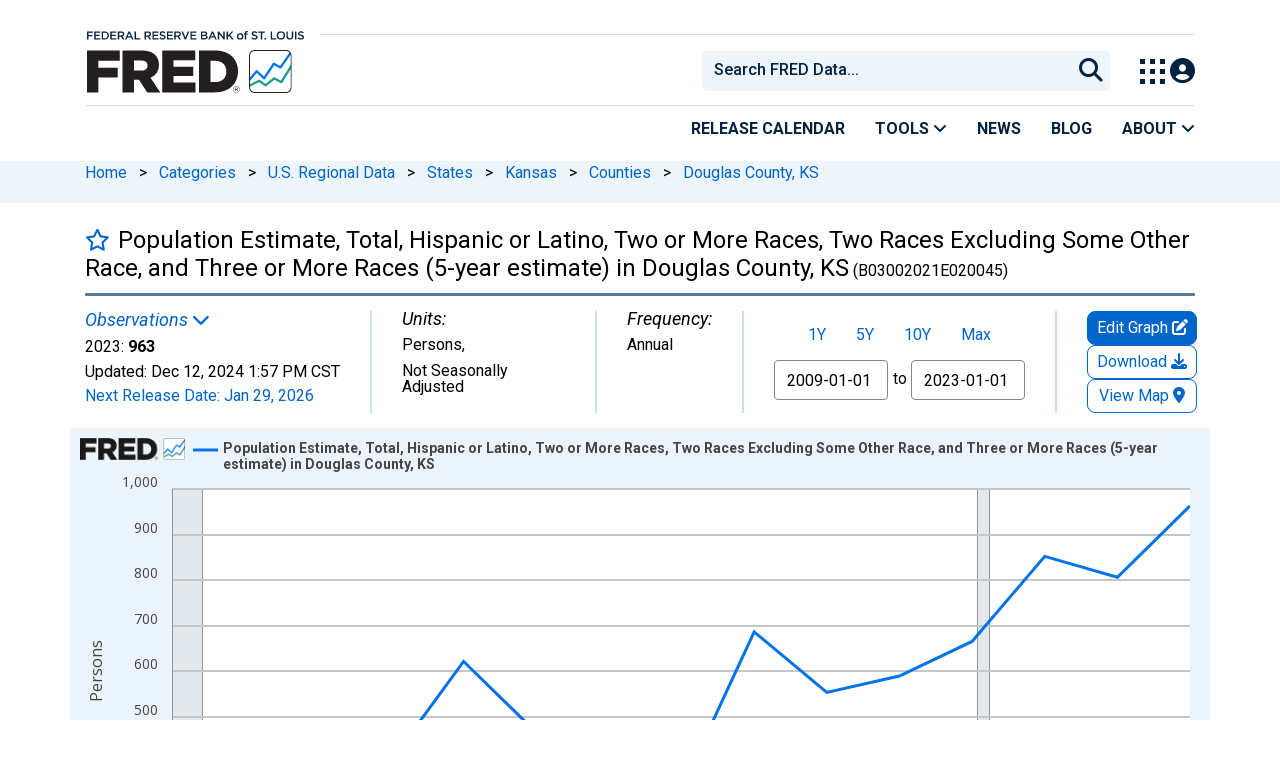

--- FILE ---
content_type: application/javascript
request_url: https://fred.stlouisfed.org/HvXyXnbK9kfdX/E2G8E0BOzUc/AVQ/uJcaDrcpkzfcGL5iri/Vy9GAQ/Cm4wX/xtwDjkB
body_size: 165287
content:
(function(){if(typeof Array.prototype.entries!=='function'){Object.defineProperty(Array.prototype,'entries',{value:function(){var index=0;const array=this;return {next:function(){if(index<array.length){return {value:[index,array[index++]],done:false};}else{return {done:true};}},[Symbol.iterator]:function(){return this;}};},writable:true,configurable:true});}}());(function(){XA();jYR();UvR();var Ld=function(){return zq.apply(this,[JR,arguments]);};var Lg=function(AQ){if(AQ===undefined||AQ==null){return 0;}var jj=AQ["replace"](/[\w\s]/gi,'');return jj["length"];};var Gq=function(jg){var sB=['text','search','url','email','tel','number'];jg=jg["toLowerCase"]();if(sB["indexOf"](jg)!==-1)return 0;else if(jg==='password')return 1;else return 2;};var q2=function(fg){return jM["unescape"](jM["encodeURIComponent"](fg));};var cE=function(){return jM["Math"]["floor"](jM["Math"]["random"]()*100000+10000);};var sv=function(){if(jM["Date"]["now"]&&typeof jM["Date"]["now"]()==='number'){return jM["Math"]["round"](jM["Date"]["now"]()/1000);}else{return jM["Math"]["round"](+new (jM["Date"])()/1000);}};var KB=function(){q3=["\x6c\x65\x6e\x67\x74\x68","\x41\x72\x72\x61\x79","\x63\x6f\x6e\x73\x74\x72\x75\x63\x74\x6f\x72","\x6e\x75\x6d\x62\x65\x72"];};var KP=function(){return BB.apply(this,[ZI,arguments]);};var b1=function(){return ["\x6c\x65\x6e\x67\x74\x68","\x41\x72\x72\x61\x79","\x63\x6f\x6e\x73\x74\x72\x75\x63\x74\x6f\x72","\x6e\x75\x6d\x62\x65\x72"];};var w1=function(){dX=["\x6c\x65\x6e\x67\x74\x68","\x41\x72\x72\x61\x79","\x63\x6f\x6e\x73\x74\x72\x75\x63\x74\x6f\x72","\x6e\x75\x6d\x62\x65\x72"];};var cZ=function(Tb,XB){return Tb|XB;};var dY=function(){return BB.apply(this,[lm,arguments]);};var lZ=function(){ZO=["","PV]Y*O","T","M!A3:\r:O","]7\n\x00[\rE\f\x00R_/R=^[","/H\v8","\nYNYU=I=h3\t+t36","\x004\x00\r*h[Ac\'Z+","PF/I\"s\x3f\v ","AL4iyU/PR\b3","<)T7%-\x00+","XS",">I;<","T+L:Z&\x3f-H-.","-A\"W\">\r&S\b","/H\x3f\v&","\"O-Z\x3f&","8","\nEI^B\nA:Z","F\f[\\U","\'U:,\fO","V]U)A\"7+4**","(E\tLjPIE:N","M!N3\'Y","\nUWXD","/0.pAVpT*R+H","IT^:","\t&Q\x002\x3f+\x00","LT^*O<","-D-d2S30&R_EC$v\\S(Lh\v;\'","3{M","-Z\n23)\f","+V+U","4,\"(QRIB","4\x00E","Y\v4","S+X\x003","\fL\fP","2\r=","cw|_}6hj\\Jj.ty{CLydxj","\r\x3f]","^PD+","U]","S\vIAU D+_!\"\r:","UW",".TE=RC_#I;V","&7.",">S8\']","11","GNuU8I-^67)","\x003\r,o!*","h7)\v=","\x3f7 ","^03-4","\bY\fE\r","ph&","BC:S","R\\A","N=","\x00Q\rH","qFO]Dnb<T%\t:It\x00,.5","[\x0043\x00W\fT","_\n,1\x07\x00A","9\x07&\vP","&7&\tL5O","\'.\x00u7\f[E\f_C","7;",":OI;<\x00J\x00","TpJ\"T","E\nsEU#","W","uQ:E","\nN\x00!*\b\x07PT+h}","b\fb^z\x40d","_\x40=","$EE.[Hc+S=R8",",\x3f3$G8U\nUA_=Th",":\bJ\x00","^T\\:A","R^C:N/V","#H\x3f7!I\t!*(\v\x3f\\W\r_Q,L+_","\rPO_db\x07c!V9-\x07H","1,V7\"*:S_%jEI5cB","R\tU,__T+R+I","\x00.\x3f+\x00\reUS_","\f[E\n","\b","IEB+E:","R&<","<\b_\f;","8T5\t;u","\"1IO!**\x00\x07AYWNY_;TnX\" IS`8)Y\x00","b)\fG","X;$\fH\x00$","-S\b!7\x00\x40S\n","0","\x40\"U)R%","ZJ","\rw\'4","BH","^Y\r","\"9&Y()","U1<]%",".\x00Q\n",";K","7","$R\fMTEC","\b%P","u\x00v3\'\r-c31\b76b<b9v","pUE_H!O5\r;","Z\x005!Y4+\x07\"","\b\bE","(K$7\x00\v\bP523\x00\r","C!U\"=\nH\n2","\'])(g&\\N\n","EO_E#B+I","G&E+W",")|/\r5\f\x07R-A","BD<I>k\x0091/N\n-\x075\nF","G<Ct","","9\"\f_","/\'_\n0;","(\n\\e[S\\+D","Xdsy","#\x00eXVcQ:I!","=Z\fCGU T","#)2","W\x006","2&\f","L\x00.","enT<I8^\x00\t\t>\bP!*","W+Y5>-\x07X\x002;\x07","W<R7$\f",")h\n5=\n\x00[\rS","\x07]\t","#2\"\vm","UT","\x40>\x00^_","\"\x07Y","+\\dNP","*R","\fA1E^]U=S\fI!-x4\x3f","ICS*O-","G/T\'U7.:\fO)1\x00\x40T","\x3f;p\n!:","YYQ<c!_","\tHE","\"%\ff\n.;","#","G","$\x00\x00Y","0\x00+\t","[\x004\"\b\f[\rb\x07sU","OJ]U:E","\nS\v&7\x07*","=",".SkD\v","nO%0(6QT\x07","RTQ*"];};function XA(){T4={};if(typeof window!==''+[][[]]){jM=window;}else if(typeof global!==''+[][[]]){jM=global;}else{jM=this;}}var Z3=function(){return BB.apply(this,[AH,arguments]);};var T4;var Kq=function(EE,Aj){return EE>>>Aj|EE<<32-Aj;};var nQ=function(){return ["\x6c\x65\x6e\x67\x74\x68","\x41\x72\x72\x61\x79","\x63\x6f\x6e\x73\x74\x72\x75\x63\x74\x6f\x72","\x6e\x75\x6d\x62\x65\x72"];};var zv=function(){return [];};var hX=function(){return [":{x.","RX","[^\x07H-w6D[!*0","\x40/+ jUN",")V[n%J\'EM<!\x07P[QTS","D_","R","\t","\vNU6R\'\x3f:EX","N2^T","/<0aBFGz<0F","!0Fg\nN(","U5D\x3f\x07XZ+","VS\r","\x402aC\';1W","\x00,D","+3\x07XU\x07U.","V%I0_","aMGO^;$\'F","]C","\n_,B0\vCI11HP",",5yPQO^S\n1","GE_&XbS/","VT9\'8","T#\vTG","F==","7T;","UD","\rS4^",".","U$B;","FU_","\x07V^%","+55MXbWD;","GSVU81*QC","QcI","DY-;1WG","/*","V\x40<;7]D0\x07U-B#^O- KDLG","V\x40\b-1]_","[2S","\'\x3f]_<[4B","TN!}",">9&WQe\\W\n","A,)$W_\v2U8","O3O","1e3B;YE;5\vQZT\x00RF,","_F\n",".B/{C-","\'\rPT\x00","me&hH+:!CkQ]R-ZV","*+\x40_R","U\x40VZ\';QB","\x40_\x00\vm%E\x00SI*5G_JTs\b-\x07*[^","Gq\x00[9","TFLFU\n","\fEM#=\'","\r[","7:OQZAS\r","-1M","]S","Dw\x3f*\x00\'w[3/jf;vn\x07.\rer3r*861W\t*f\rYV{{36WS3rZ\v2-.-vB\f\t\f~9\\m\r\x00^n{8qlL==v{#/|#Vttaa3rs*\t%/\\\x07\\{;vn\tbW0\x40W&\x3f6\"vq3+JfU\"-fep3bw<.<8$6uq3/{a;vo2ujrw\x3f(14\n\x00Dq3$w +Kjt\x00b3XN 6s\t&\nr\nW5\x07Qu\bfub7`I&\t66uq;^Jf\x00cd9=Sub3f4;\v6_b\x3f\b{~;vo2ubrw<>X96wg8w+|}\rJP3c\x3f*#%<eq5\f}R\rYeC|ub8ZRL /66uq\'\x3fpo\x40)nB(jt\x00b3Xd3 6.X\rQQ\r-an*3e\rr7rw2 X96wg6YQc+v\x40!i2eup]Tw=2&\r6[C3/{Un\rs\x07Ez{`I&\t66uq\x3f;Jf\'ft9=Sub1R4;\v6ZT$\b{W+}{#er3pb;p6uqq&f3|}aD3p]\x3f*\x40u6uz\'=T7f>vm\r;ns`rw\x076m{#/y\"JfRvn)(e~L]A\x3f,\v6_\\8\b{~;vo*,uaCw\x3f!$0\x00uw1{K3(Qm\nse~`<cc<*\t3u6uz:T7f;vJ\fNng_l\'\bEQ\x40NnTt\"|bpJ=h:B3/WuS1+s\x07igU+r*\"m%MQ%[Tyv+vJ\x3f\x07tmb]Tw=<#C.6uf\b\f},M\rPmw\teuEFrt83%BT\v{`n{8w_b0\x00xN2=n!|`+/jfx\rvkk]UtG]/.\t68Cuqqy\x40Avm\f0l~S^PO*6U*A]d6\"}\b`euNJ/c6=ya;xfAvm\x07|Cb]Tw=8l6d3/Wjn;rm>`euM ~P\x3f*863q\"Z{Jb|}7vPkb\'*\"6uxY/{\ns\x40mvub8kg&\tN96Dq3$p +K6IS3rl\r1B0sZ+/\\tf[z)eub3w[66p{3\x00f>dZzOXu\x40rrL*C6XT0%kb4\"aV/3e\rr3rw, 66pZ!{sAvmh\x00t\x00b3]d3 6sf\x074\tHe+\x07nb\x40jw(\t66uq)vf.Qm se~w!E\x3f*#\bEut\x40/jtfSn\taWk$IW0\f\tN6uq %vf.]JmCd\b3r|4=+\tSq3/{qm38r_D9w\x3f*\vDjuq3mu0vm\x07|Cb5p]\x3f*&=uq+%kd,u3Tub8wgM\t0uqw&f3|}X3qQ*\t=\f.\x07G3)y+f\x07Gg(}r3pg+-p6Dq3$co +po%OIrw\' 6`bJ/x\'W+}h-6#er3r*\v$n\fq1{SZ{Cuj(tF2Za/{qM4\x07aD*bVd$Gl)^xE3q#/xo\x40)TG&`tmeKTL)..D~U*A]d,u\b`evfC[R9\f86=ec\t{y\x40Avm\r|fL9bw:2zN$EutC/kex\rvohus+p*\v$n\fq\"7xy\x40%XpAasefm+kd 6Yv\x074}ySe+s\te\x07s+r*\r#\t1Q1{p\rUw!fep3bw<\x07gC6YT8\b{\fnma\x3fa`t4W=\x00\t59LS:cw(vmjRmbKTzL*C5q\n}\'W+y[,k2}us\'qw\x3f X96wf4/My\x40XtZ{Cujtp\x07\bz!ZdC/kdx\rvous+qe._\t659p\"Z{L.Qm\reue=U\x3f*$%Cq3,m#~x\rvo-33Tua ]l&9!\x40j%[\n#_ak\b6\x00IrW(WQ<S;6uq4\"j+vm0mRD3pc)%p6uq38o\x40)feue[\\U*\t=\'$w[3*Qr,}f4qfuK|bN9E\x3fMI/{fK4j6\b3r|8&\x00Cq3,Xw\f+}B>`euH~ZJ\t6/nw\"Z{I#|}\rIrY(e`-8,OG_3/{a%nNa\x3fgev4\vw._\t65\t*f\r>Sd(6IR3bw<D/6!_Z\x40/jtfy-58Qn\f\'qw\x3f#c6=\x07f7{o\x40-b!5sMKbs\x3f*XSq19~:m43\rD6w\x3f!&8\"vq3&f dv(se~i!kA\x3fD/6$a^\x40/jtf\x07yaw\teuEFrwZ\"3rZ{Lf\x00|}6cbV(\x00dY\t17uq3/{!l9\\m\fub8}oK\rc6=ziA{H$+vmmCuS3r|\x072{\x00NSRY/{\n^X|Kewfyq=\x00\t606V3/c\vv)mG\x00`fSS3r|\r>\x00\x000w[3/Qe1+vu\tgPk8\vw<\f86=Md{o\x40)c{se~Z+\nQ<D/6pfJ/jtfSna\x3fgb7Cw\x3f1;-\tBZT5cAc+vB2-jSa9bw52z6_~4}e3$Pmw\teusFrw1\f3q3$MA+K<jt\x00b1{t\b&92$cBWkfm5`AEFrw-\"X96wj!x\"Ac+vA6\t2ep\b3r|8>C6Yj6]jtfvw\x3fwU+r*1MS\x408p\"I[v}mCd\x40]Tw=1#83/Qe1+s\x07JgEFrw-\nqCuq4~,\bc+vBimCp1Eo\x3fD/6sv\v\r\bm5c\tg\rDPg\b_\t60%MV3*f2f%ILO^RN\nXSq1\nr\f\f+}h>`euN\nb9Dz6Cur7_R$`0vm\x000\rJdz3cc<*\t\x3fXSq1\rQu:m40fD3pU\\z6.\t*f\x3fnt\"qXVcc<*\t;l6d3,qO3-P\\LmM\"jw.>\n6\x3fmqZ{L# [zO\x40irw-D/6Y!/U3f+Vx\teD3pT*9p6Cuq\nlo\x40-S\"-c\r9bw;2%F6\rW0%ko4YeD-6qWqZQ2\tX96seA<C!pb}\vB\x00b3XN5R/3u6uj&\nr\nW5\x07Q\tfX\fFrw%13q1{K.Qm\nse~gZ]\x3f)%2YTBt\'ex\rvoM[b3rw\x3f\x00c4\fDq3$lo +KqS3rl\r1B0sZ+/\\tfuhw\x3fub8wU\x00\t539[i*$x$i0+}\vBmbKTDL*C4|r\rTK=w\teuPw\x3f!\"\x00u/yAvmjSa]Tw=\t$XSq1\fn({\x07ue;p_\t*\t4q3$vAc+vA~h8\v\x00b3_d5\r\t6\rCq3-b\f\f+m/aOVCw\x3f\x07=.-Dj\x40(\n\"NKe{E7G{4 6!^bJ/y+f=o\x07qgMrs\n;46us+sf Sm)es{DrU*\t=\v$\\|&Mb+vn\v\x3feuHyP\x3f)#"," KgW\x00ZX","YLZZ","FQ\nU-","\',1VUWA\f;2YNT/Sw\vY\f!:>AWW","\r=2!QB\x07U.k>C","\x3f1PBZR","WLCW\f\t7","#YZ/4=\x40BGS<W*TN2R4B^+x:KZGS\f\n*;W]^[.D2D=e x;VPF\x00BK*~\x40U\x00X,B{JYC u5VFB\vY-*]\x07N`O6R\f/xwMN\\ZP<,\x40_\x003i\x07:CD!<z","n5","-","ZS\x07U.","M","B","i","2PWNjaw<^I9=&","!H)I0","\x076\'PUOgD\f/,","\rV%F%>^A+7!P",";","\'G","p!Q6Jg\x40;\x3fyMZ\x40Ph96dyR,H/P$E_","\vkAi\n<","TC 61G\x40J]","SV%C[I 1!I",">9\'WCL\x00W","0 PD]","\\Z+UT\vI3t>\rYM\"+","TFL\\U\x07","`^\b#\x00\x3fQ4[3O","~im9(OzuJ_RA}lj7817ha5,(\\54j>t","tS:*Fv\x07\x00Y4N8","EW\x07:\\","\bB","FUH.","SC\x007 pFBX","Qc5","G","jN","V","\x40O\\","`[\x40\x07^S","MWL","\\UX/_","O#O4\vYO+4","I%U","[J;v/D6[U.5MXB_S","QC\x07W!S2","^-FEC:,8AbB","{kO\x40B)\n<,6XU\x00","\nUC>","\r<\',\x40_J%h1","0BYN/U\x07EA\'+\'M[M","Y",",GEt!J2","*x_\vHF$","\x3f{V0\x07H4O","\x40^:","dD/*1\x40cL\x00XS\f","X5N;gC=,E\x40B","Y_+* vQSRU-*#QH","Y,H!Q2","\rGY=:\x40[Q","\\O","\x40",">\fEA, V","$0AQ\v","\vN(H3","P]R<)1","W_\x00_#S","$3ZD4V,n3","VOQ","yU\ry\'$\rZWZ\f\fFyA\"DZQ\x00K6\x07GI*qkeFQJ",".0\x40Y\x00h\x402q;;J\x40FGa,)_h.G`{,BkBn#gYRom\n<(S\n_z\f6Y\f)","%(GY\x07V)S.\t_M \x3f1","10","|-CZ\x3f7\\D-1X)I3YK\x07","&AGLES$87ZC",":kU","oBn","-[.I8O/48U_W\rh-WUT#S>Y","05WdQEW\n5Z","(53A\x40|RD<",".","%7>*","\rRX\t99ADB\x40","I4^;","3O2","PFGW3,",":FwP\x40r*(;3","eDSVf*DvN5U2","Y","\\9","\n^","P\\;",".R:\bR^","Q:C0BCA/+\x3f","(B6","3e]","\"","VP+7Qd\v_","&\'+Q","+67KPF","G,d","-\x07UG","\x3f","!-CcN%","\fS/J2EE-mZEZQ","<#7QJ\x00_A1RX","FY\b\n!g_{J\x07$ef*]vicLU","ZC4\b<KZF<F[:$;BY\v","uC!41EZ","/E^!*tALW\x00RU\n&~VV\x07Y!S>Y\f%=-W","B+-UB","U\x40\vT$d\x3f[H"," KdQ^_\n>~ACNH%S\"Y\f/x$V]NG_\bh\x3fAU\\",";"];};var Zv=function(lE){return jM["Math"]["floor"](jM["Math"]["random"]()*lE["length"]);};var Bd=function(cx){try{if(cx!=null&&!jM["isNaN"](cx)){var nB=jM["parseFloat"](cx);if(!jM["isNaN"](nB)){return nB["toFixed"](2);}}}catch(KE){}return -1;};var ZZ=function A3(jX,nZ){'use strict';var Nv=A3;switch(jX){case nI:{var GQ=nZ[AP];return typeof GQ;}break;case sL:{var mS=nZ[AP];JS.push(F2);var tQ;return tQ=mS&&Hd(tv()[BX(HB)].call(null,Uw,Vv),typeof jM[qq()[Iv(vg)](BA,H2)])&&RB(mS[SS()[w2(vE)].call(null,Oj,Td,Ig)],jM[qq()[Iv(vg)].call(null,BA,H2)])&&fS(mS,jM[qq()[Iv(vg)](BA,H2)][qq()[Iv(vE)](HP,j1)])?EZ()[mZ(Sx)](TS,EX,Pr):typeof mS,JS.pop(),tQ;}break;case Y5:{JS.push(Lq);var tB;return tB=HY()[Rj(Lj)].call(null,l1,Ng,j3,Pv),JS.pop(),tB;}break;case IP:{JS.push(nO);this[SS()[w2(Bg)].call(null,XX,cO,YH)]=px(GB);var gO=this[qq()[Iv(Lb)].apply(null,[HM,Md])][GB][Aq()[g1(H1)](cJ,UB,pE)];if(RB(Dq()[Z1(f3)](pY,vE,EQ,HQ,YM,f3),gO[qq()[Iv(TY)](QP,H1)]))throw gO[fS(typeof tv()[BX(W1)],wB('',[][[]]))?tv()[BX(H1)](Lw,O3):tv()[BX(f3)].apply(null,[kQ,IE])];var Dd;return Dd=this[fS(typeof Aq()[g1(UB)],wB('',[][[]]))?Aq()[g1(nE)](hm,Fx,cO):Aq()[g1(Vv)].apply(null,[tX,kq,pO])],JS.pop(),Dd;}break;case QJ:{return this;}break;case AP:{var xd=nZ[AP];return typeof xd;}break;case VI:{return this;}break;case jN:{var k1=nZ[AP];JS.push(Ng);var P2=jM[xb()[WB(s3)](Dj,Rd,rv,HQ,Lj)](k1);var r2=[];for(var Ux in P2)r2[fS(typeof Aq()[g1(f3)],wB([],[][[]]))?Aq()[g1(vE)](zC,nE,AO):Aq()[g1(Vv)].apply(null,[bE,YY,VY])](Ux);r2[EZ()[mZ(LO)].apply(null,[EQ,ES,Xc])]();var qX;return qX=function Qx(){JS.push(xS);for(;r2[Aq()[g1(Xv)](NC,HB,cv)];){var lY=r2[Aq()[g1(Eq)].call(null,M3,vO,r3)]();if(s2(lY,P2)){var I3;return Qx[qq()[Iv(UB)].call(null,Qd,kE)]=lY,Qx[SS()[w2(Bg)].call(null,XX,Rg,qN)]=px(s3),JS.pop(),I3=Qx,I3;}}Qx[SS()[w2(Bg)](XX,UO,qN)]=px(GB);var rg;return JS.pop(),rg=Qx,rg;},JS.pop(),qX;}break;case JA:{var qZ=nZ[AP];JS.push(P1);var Q1;return Q1=qZ&&Hd(tv()[BX(HB)].call(null,hm,Vv),typeof jM[RB(typeof qq()[Iv(TY)],'undefined')?qq()[Iv(s3)](M2,Gb):qq()[Iv(vg)].call(null,LE,H2)])&&RB(qZ[SS()[w2(vE)](Oj,rO,Nj)],jM[qq()[Iv(vg)].call(null,LE,H2)])&&fS(qZ,jM[qq()[Iv(vg)](LE,H2)][RB(typeof qq()[Iv(HB)],wB('',[][[]]))?qq()[Iv(s3)](GO,Zx):qq()[Iv(vE)](ZR,j1)])?EZ()[mZ(Sx)].call(null,TY,EX,zb):typeof qZ,JS.pop(),Q1;}break;case hN:{var Ob=nZ[AP];JS.push(Xq);var L2;return L2=Ob&&Hd(fS(typeof tv()[BX(H1)],wB('',[][[]]))?tv()[BX(HB)](c4,Vv):tv()[BX(f3)].apply(null,[rx,R2]),typeof jM[qq()[Iv(vg)](hC,H2)])&&RB(Ob[SS()[w2(vE)].call(null,Oj,Dv,gY)],jM[qq()[Iv(vg)].apply(null,[hC,H2])])&&fS(Ob,jM[qq()[Iv(vg)](hC,H2)][qq()[Iv(vE)](tM,j1)])?EZ()[mZ(Sx)](px(px({})),EX,qN):typeof Ob,JS.pop(),L2;}break;case Dm:{var FQ=nZ[AP];return typeof FQ;}break;case lM:{var RO=nZ[AP];JS.push(Ev);var xx;return xx=w3(PP,[RB(typeof EZ()[mZ(Vv)],wB('',[][[]]))?EZ()[mZ(v3)](px(GB),VX,FB):EZ()[mZ(HZ)].apply(null,[px({}),HQ,KN]),RO]),JS.pop(),xx;}break;case PP:{var ld=nZ[AP];var UX=nZ[HN];var tY=nZ[pw];JS.push(XY);try{var Nb=JS.length;var YS=px(HN);var wd;return wd=w3(PP,[qq()[Iv(TY)].apply(null,[FY,H1]),hv()[G1(f3)](SO,Lj,Td,cQ),tv()[BX(H1)].call(null,kv,O3),ld.call(UX,tY)]),JS.pop(),wd;}catch(QZ){JS.splice(bB(Nb,s3),Infinity,XY);var lg;return lg=w3(PP,[qq()[Iv(TY)].call(null,FY,H1),Dq()[Z1(f3)].apply(null,[TS,fx,s3,HQ,Ug,f3]),fS(typeof tv()[BX(H2)],wB([],[][[]]))?tv()[BX(H1)](kv,O3):tv()[BX(f3)](GB,HE),QZ]),JS.pop(),lg;}JS.pop();}break;case xC:{var zW=nZ[AP];var Q7=nZ[HN];var CW=nZ[pw];return zW[Q7]=CW;}break;case MM:{return this;}break;case F4:{var rz=nZ[AP];var lh=nZ[HN];var XD=nZ[pw];JS.push(Uz);rz[lh]=XD[qq()[Iv(UB)].apply(null,[JM,kE])];JS.pop();}break;}};var B7=function(N9){var gk=N9[0]-N9[1];var mz=N9[2]-N9[3];var cp=N9[4]-N9[5];var P9=jM["Math"]["sqrt"](gk*gk+mz*mz+cp*cp);return jM["Math"]["floor"](P9);};var I9=function Ot(mk,d7){var Kp=Ot;do{switch(mk){case IP:{var D8=wz[Sf];var b0=bB(D8.length,s3);mk=LI;}break;case QI:{return l0;}break;case Dr:{mk+=w5;return BB(MN,[lW]);}break;case QL:{return zq(MM,[Sz]);}break;case zA:{mk-=xI;var Sz=wB([],[]);var Bp=I6[kf];var k0=bB(Bp.length,s3);}break;case Hm:{return Al;}break;case wI:{mk+=wH;return zq(qw,[x0]);}break;case z4:{if(Tz(k0,GB)){do{var lk=hf(bB(wB(k0,Q9),JS[bB(JS.length,s3)]),q6.length);var qT=Nl(Bp,k0);var nT=Nl(q6,lk);Sz+=dW(Rm,[cZ(Qn(tl(qT),nT),Qn(tl(nT),qT))]);k0--;}while(Tz(k0,GB));}mk=QL;}break;case vw:{mk=zr;return ql;}break;case br:{mk=zA;var Q9=d7[AP];var kf=d7[HN];var zk=d7[pw];var q6=I6[cv];}break;case j4:{mk-=bP;if(Tz(jn,GB)){do{var sn=hf(bB(wB(jn,p9),JS[bB(JS.length,s3)]),BK.length);var fk=Nl(Rf,jn);var SF=Nl(BK,sn);x0+=dW(Rm,[Qn(tl(Qn(fk,SF)),cZ(fk,SF))]);jn--;}while(Tz(jn,GB));}}break;case gw:{return rp;}break;case LI:{mk=Dr;if(Tz(b0,GB)){do{var Tl=hf(bB(wB(b0,Ip),JS[bB(JS.length,s3)]),OD.length);var YT=Nl(D8,b0);var zD=Nl(OD,Tl);lW+=dW(Rm,[cZ(Qn(tl(YT),zD),Qn(tl(zD),YT))]);b0--;}while(Tz(b0,GB));}}break;case YI:{var IT=d7[AP];mk=Hm;var Al=wB([],[]);var j6=bB(IT.length,s3);while(Tz(j6,GB)){Al+=IT[j6];j6--;}}break;case JA:{var gK=d7[AP];mk=zr;E0.zM=Ot(YI,[gK]);while(PD(E0.zM.length,Q5))E0.zM+=E0.zM;}break;case TM:{JS.push(Ft);CD=function(w9){return Ot.apply(this,[JA,arguments]);};mk+=d5;E0.call(null,DW,VW,j1);JS.pop();}break;case Fm:{mk-=fN;var Rf=ZO[Jn];var jn=bB(Rf.length,s3);}break;case AP:{var ZT=d7[AP];var Sf=d7[HN];var Ip=d7[pw];var OD=wz[GO];mk=IP;var lW=wB([],[]);}break;case ZI:{mk=Fm;var Jn=d7[AP];var cl=d7[HN];var p9=d7[pw];var BK=ZO[H1];var x0=wB([],[]);}break;case cM:{var rF=d7[AP];var rp=wB([],[]);var Ik=bB(rF.length,s3);if(Tz(Ik,GB)){do{rp+=rF[Ik];Ik--;}while(Tz(Ik,GB));}mk+=WI;}break;case VI:{var K9=d7[AP];g8.CJ=Ot(cM,[K9]);mk+=Im;while(PD(g8.CJ.length,TT))g8.CJ+=g8.CJ;}break;case MM:{mk=zr;JS.push(H8);Wn=function(T6){return Ot.apply(this,[VI,arguments]);};tn.apply(null,[FP,[E8,Nt]]);JS.pop();}break;case sr:{var k8=d7[AP];mk+=LI;var l0=wB([],[]);var Ul=bB(k8.length,s3);if(Tz(Ul,GB)){do{l0+=k8[Ul];Ul--;}while(Tz(Ul,GB));}}break;case mU:{while(Tz(wp,GB)){F6+=T0[wp];wp--;}mk=zr;return F6;}break;case MH:{var jW=d7[AP];hh.G=Ot(sr,[jW]);while(PD(hh.G.length,pE))hh.G+=hh.G;mk=zr;}break;case PA:{JS.push(NK);Bl=function(bT){return Ot.apply(this,[MH,arguments]);};tn(xC,[Wh,rl]);JS.pop();mk+=pL;}break;case hN:{var T0=d7[AP];var F6=wB([],[]);mk+=Ur;var wp=bB(T0.length,s3);}break;case sL:{var np=d7[AP];mk+=fA;wt.km=Ot(hN,[np]);while(PD(wt.km.length,f4))wt.km+=wt.km;}break;case FU:{mk=zr;JS.push(Q8);Ek=function(f6){return Ot.apply(this,[sL,arguments]);};wt.call(null,v3,vE,If);JS.pop();}break;case vJ:{var Y0=d7[AP];mk-=YC;var ql=wB([],[]);var TF=bB(Y0.length,s3);while(Tz(TF,GB)){ql+=Y0[TF];TF--;}}break;}}while(mk!=zr);};var mK=function(){JS=(T4.sjs_se_global_subkey?T4.sjs_se_global_subkey.push(Fh):T4.sjs_se_global_subkey=[Fh])&&T4.sjs_se_global_subkey;};var fF=function(Cf){var Y7=1;var xT=[];var st=jM["Math"]["sqrt"](Cf);while(Y7<=st&&xT["length"]<6){if(Cf%Y7===0){if(Cf/Y7===Y7){xT["push"](Y7);}else{xT["push"](Y7,Cf/Y7);}}Y7=Y7+1;}return xT;};var fh=function(){return BB.apply(this,[sr,arguments]);};var M8=function(nz){if(nz===undefined||nz==null){return 0;}var zt=nz["toLowerCase"]()["replace"](/[^0-9]+/gi,'');return zt["length"];};var xk=function O6(Wt,kT){var f0=O6;var fl=qD(new Number(w5),RW);var FF=fl;fl.set(Wt);do{switch(FF+Wt){case xr:{var S6;return JS.pop(),S6=q9,S6;}break;case BP:{var OK=xD(jM[tv()[BX(hD)](kF,U8)][qq()[Iv(EX)](Dh,QT)][tv()[BX(qW)](pf,Lj)][SS()[w2(mn)].call(null,U8,px({}),gT)](fS(typeof xb()[WB(hD)],'undefined')?xb()[WB(pY)](Fz,pn,EQ,Xk,Lj):xb()[WB(Xv)](pE,mD,Lj,VY,Dp)),null)?SS()[w2(Xv)](Xv,px(px({})),zb):tv()[BX(Xv)](Vz,qW);var XF=xD(jM[tv()[BX(hD)].apply(null,[kF,U8])][qq()[Iv(EX)](Dh,QT)][tv()[BX(qW)].apply(null,[pf,Lj])][SS()[w2(mn)].apply(null,[U8,pn,gT])](tv()[BX(NT)].apply(null,[cz,Xl])),null)?SS()[w2(Xv)](Xv,Ct,zb):tv()[BX(Xv)](Vz,qW);var z6=[AD,Mk,dF,hl,kj,OK,XF];var jp=z6[RB(typeof tv()[BX(H2)],'undefined')?tv()[BX(f3)](rx,r9):tv()[BX(DD)](GH,tk)](hv()[G1(HB)](Jt,s3,If,nf));Wt-=S4;var Sh;return JS.pop(),Sh=jp,Sh;}break;case pH:{Wt+=WN;if(fS(ml,undefined)&&fS(ml,null)&&Y9(ml[fS(typeof Aq()[g1(Kf)],'undefined')?Aq()[g1(Xv)].apply(null,[CL,HB,Xv]):Aq()[g1(Vv)].call(null,SK,c9,TS)],GB)){try{var G8=JS.length;var EK=px({});var Wp=jM[SS()[w2(IK)](vO,rW,Pk)](ml)[xb()[WB(f3)](MT,bf,AO,W1,f3)](qq()[Iv(jD)](vI,T9));if(Y9(Wp[Aq()[g1(Xv)](CL,HB,Bt)],f3)){q9=jM[tv()[BX(Kf)].apply(null,[gc,S0])](Wp[f3],Kf);}}catch(Mh){JS.splice(bB(G8,s3),Infinity,Zh);}}}break;case Wr:{JS.push(YD);var AD=jM[tv()[BX(hD)].apply(null,[kF,U8])][qq()[Iv(XW)](VT,pn)]||jM[qq()[Iv(EX)](Dh,QT)][qq()[Iv(XW)](VT,pn)]?SS()[w2(Xv)].call(null,Xv,gF,zb):tv()[BX(Xv)].apply(null,[Vz,qW]);Wt-=Rw;var Mk=xD(jM[tv()[BX(hD)](kF,U8)][qq()[Iv(EX)].apply(null,[Dh,QT])][tv()[BX(qW)](pf,Lj)][SS()[w2(mn)].apply(null,[U8,kn,gT])](EZ()[mZ(WT)](HB,fx,jz)),null)?RB(typeof SS()[w2(ft)],wB([],[][[]]))?SS()[w2(W1)].call(null,cF,rW,gp):SS()[w2(Xv)].call(null,Xv,Tn,zb):fS(typeof tv()[BX(Pv)],wB([],[][[]]))?tv()[BX(Xv)].call(null,Vz,qW):tv()[BX(f3)](kD,J9);var dF=xD(typeof jM[tv()[BX(If)](s6,pk)][RB(typeof EZ()[mZ(Kj)],'undefined')?EZ()[mZ(v3)].apply(null,[Lj,hj,Xk]):EZ()[mZ(WT)](WT,fx,jz)],qq()[Iv(pO)](g7,O9))&&jM[RB(typeof tv()[BX(Dt)],wB([],[][[]]))?tv()[BX(f3)].apply(null,[Df,G9]):tv()[BX(If)](s6,pk)][EZ()[mZ(WT)](LO,fx,jz)]?SS()[w2(Xv)](Xv,v3,zb):tv()[BX(Xv)](Vz,qW);var hl=xD(typeof jM[fS(typeof tv()[BX(Ct)],wB('',[][[]]))?tv()[BX(hD)](kF,U8):tv()[BX(f3)](XT,DW)][EZ()[mZ(WT)](mn,fx,jz)],qq()[Iv(pO)](g7,O9))?SS()[w2(Xv)].call(null,Xv,U8,zb):tv()[BX(Xv)](Vz,qW);var kj=fS(typeof jM[tv()[BX(hD)](kF,U8)][fS(typeof SS()[w2(UK)],'undefined')?SS()[w2(Ep)](Kf,rf,Th):SS()[w2(W1)](zf,Sx,FK)],qq()[Iv(pO)](g7,O9))||fS(typeof jM[qq()[Iv(EX)](Dh,QT)][SS()[w2(Ep)](Kf,Ct,Th)],qq()[Iv(pO)](g7,O9))?RB(typeof SS()[w2(S0)],wB('',[][[]]))?SS()[w2(W1)].apply(null,[gz,O9,L9]):SS()[w2(Xv)](Xv,px(GB),zb):tv()[BX(Xv)](Vz,qW);}break;case P:{var Fk;JS.push(p8);return Fk=[jM[tv()[BX(If)](Op,pk)][EZ()[mZ(H0)].call(null,Eq,AO,Xf)]?jM[tv()[BX(If)](Op,pk)][EZ()[mZ(H0)].call(null,G6,AO,Xf)]:EZ()[mZ(WD)](H2,Td,DF),jM[tv()[BX(If)](Op,pk)][Aq()[g1(Oj)](v7,rl,Xk)]?jM[tv()[BX(If)](Op,pk)][Aq()[g1(Oj)](v7,rl,Xp)]:EZ()[mZ(WD)].call(null,hD,Td,DF),jM[tv()[BX(If)](Op,pk)][Aq()[g1(Ft)].apply(null,[kR,d0,H1])]?jM[tv()[BX(If)](Op,pk)][Aq()[g1(Ft)](kR,d0,fx)]:EZ()[mZ(WD)](px(s3),Td,DF),xD(typeof jM[tv()[BX(If)].call(null,Op,pk)][SS()[w2(Yz)](EQ,r6,IE)],qq()[Iv(pO)](Kh,O9))?jM[RB(typeof tv()[BX(pY)],'undefined')?tv()[BX(f3)](mf,HK):tv()[BX(If)].call(null,Op,pk)][RB(typeof SS()[w2(Ak)],'undefined')?SS()[w2(W1)](mT,TY,gn):SS()[w2(Yz)](EQ,r6,IE)][Aq()[g1(Xv)](Pt,HB,px(GB))]:TD(s3)],JS.pop(),Fk;}break;case F5:{Wt-=OI;var ml=kT[AP];var q9;JS.push(Zh);}break;case rI:{Wt+=RP;return String(...kT);}break;case MN:{return parseInt(...kT);}break;case f5:{var ND=kT[AP];var Gl=GB;for(var bl=GB;PD(bl,ND.length);++bl){var vW=Nl(ND,bl);if(PD(vW,TR)||Y9(vW,m5))Gl=wB(Gl,s3);}return Gl;}break;}}while(FF+Wt!=kC);};var cD=function(){return ["\x6c\x65\x6e\x67\x74\x68","\x41\x72\x72\x61\x79","\x63\x6f\x6e\x73\x74\x72\x75\x63\x74\x6f\x72","\x6e\x75\x6d\x62\x65\x72"];};var wB=function(NW,k9){return NW+k9;};var nt=function Ql(dD,W6){'use strict';var MF=Ql;switch(dD){case JR:{var I7=W6[AP];JS.push(wT);var Uh=I7[SS()[w2(EQ)](XY,cO,hm)](function(nF){return U7.apply(this,[KU,arguments]);});var PK;return PK=Uh[tv()[BX(DD)].call(null,Vc,tk)](hv()[G1(HB)].call(null,ZW,s3,Ak,nf)),JS.pop(),PK;}break;case GM:{JS.push(Ft);try{var sz=JS.length;var t9=px(HN);var W0=wB(wB(wB(wB(wB(wB(wB(wB(wB(wB(wB(wB(wB(wB(wB(wB(wB(wB(wB(wB(wB(wB(wB(wB(jM[Aq()[g1(O9)].call(null,B6,Ft,HZ)](jM[tv()[BX(If)].apply(null,[Nj,pk])][pz()[Wf(wk)].apply(null,[bW,hD,TS,DD])]),kk(jM[Aq()[g1(O9)].call(null,B6,Ft,nE)](jM[tv()[BX(If)].call(null,Nj,pk)][HY()[Rj(Bg)](C7,nK,pE,Xp)]),s3)),kk(jM[Aq()[g1(O9)].apply(null,[B6,Ft,j1])](jM[fS(typeof tv()[BX(z8)],wB('',[][[]]))?tv()[BX(If)].apply(null,[Nj,pk]):tv()[BX(f3)](Pf,HT)][Aq()[g1(WD)].apply(null,[RF,UO,AO])]),Xv)),kk(jM[Aq()[g1(O9)](B6,Ft,px(px([])))](jM[tv()[BX(If)](Nj,pk)][RB(typeof qq()[Iv(C7)],'undefined')?qq()[Iv(s3)](Rn,fp):qq()[Iv(nD)](Xn,K0)]),dT)),kk(jM[fS(typeof Aq()[g1(Bt)],wB('',[][[]]))?Aq()[g1(O9)](B6,Ft,WT):Aq()[g1(Vv)].call(null,Qf,Z0,d0)](jM[RB(typeof SS()[w2(UK)],'undefined')?SS()[w2(W1)](R9,Lj,rt):SS()[w2(Lj)](Rd,Bn,Qk)][EZ()[mZ(PW)](Z7,PW,Ck)]),vE)),kk(jM[Aq()[g1(O9)](B6,Ft,s3)](jM[tv()[BX(If)](Nj,pk)][Aq()[g1(Dt)].call(null,Pz,vz,Kf)]),Rt[Yn])),kk(jM[Aq()[g1(O9)](B6,Ft,UB)](jM[tv()[BX(If)](Nj,pk)][EZ()[mZ(sD)](px(s3),GB,c6)]),Rt[cO])),kk(jM[RB(typeof Aq()[g1(r9)],wB('',[][[]]))?Aq()[g1(Vv)].call(null,th,t6,sp):Aq()[g1(O9)](B6,Ft,C7)](jM[tv()[BX(If)].call(null,Nj,pk)][Dq()[Z1(UF)](cO,Tn,VY,Rz,Up,Q8)]),Rt[UF])),kk(jM[Aq()[g1(O9)](B6,Ft,px({}))](jM[tv()[BX(If)].apply(null,[Nj,pk])][RB(typeof qq()[Iv(G6)],wB('',[][[]]))?qq()[Iv(s3)](h8,Wk):qq()[Iv(WT)].apply(null,[fD,E7])]),Vv)),kk(jM[Aq()[g1(O9)].call(null,B6,Ft,Sx)](jM[tv()[BX(If)](Nj,pk)][fS(typeof SS()[w2(JT)],wB('',[][[]]))?SS()[w2(Zz)].apply(null,[dT,Xp,w7]):SS()[w2(W1)].apply(null,[DT,hD,pK])]),Rt[v6])),kk(jM[fS(typeof Aq()[g1(sp)],'undefined')?Aq()[g1(O9)].call(null,B6,Ft,Eq):Aq()[g1(Vv)](LO,Fj,hn)](jM[tv()[BX(If)].apply(null,[Nj,pk])][EZ()[mZ(mp)](dT,WD,Ch)]),Kf)),kk(jM[Aq()[g1(O9)].call(null,B6,Ft,px(px(GB)))](jM[tv()[BX(If)].apply(null,[Nj,pk])][Aq()[g1(Md)](l9,h9,GB)]),hD)),kk(jM[Aq()[g1(O9)].call(null,B6,Ft,Sx)](jM[tv()[BX(If)].apply(null,[Nj,pk])][Aq()[g1(S0)](Lt,J7,Bt)]),vg)),kk(jM[Aq()[g1(O9)].apply(null,[B6,Ft,f3])](jM[fS(typeof tv()[BX(nD)],'undefined')?tv()[BX(If)](Nj,pk):tv()[BX(f3)].apply(null,[Oh,UD])][SS()[w2(K0)].apply(null,[rf,px({}),K8])]),pO)),kk(jM[Aq()[g1(O9)].call(null,B6,Ft,Ah)](jM[fS(typeof tv()[BX(jD)],'undefined')?tv()[BX(If)].call(null,Nj,pk):tv()[BX(f3)](Xf,v9)][qq()[Iv(PW)](Mn,f3)]),Rt[r3])),kk(jM[Aq()[g1(O9)].call(null,B6,Ft,TY)](jM[tv()[BX(If)](Nj,pk)][RB(typeof qq()[Iv(Ol)],'undefined')?qq()[Iv(s3)].call(null,zK,Bz):qq()[Iv(mp)](C0,gF)]),Xp)),kk(jM[Aq()[g1(O9)].apply(null,[B6,Ft,px(px(GB))])](jM[tv()[BX(If)](Nj,pk)][EZ()[mZ(ES)].call(null,Fx,Bn,pr)]),UB)),kk(jM[Aq()[g1(O9)](B6,Ft,U8)](jM[tv()[BX(If)].apply(null,[Nj,pk])][qq()[Iv(ES)].apply(null,[jf,HZ])]),HB)),kk(jM[Aq()[g1(O9)](B6,Ft,E7)](jM[tv()[BX(If)].call(null,Nj,pk)][Aq()[g1(c0)].call(null,M0,XX,mt)]),Pv)),kk(jM[Aq()[g1(O9)](B6,Ft,Td)](jM[tv()[BX(If)].call(null,Nj,pk)][EZ()[mZ(QT)](px(px({})),r3,sj)]),Q8)),kk(jM[Aq()[g1(O9)].call(null,B6,Ft,px(GB))](jM[RB(typeof tv()[BX(gF)],wB('',[][[]]))?tv()[BX(f3)].call(null,qK,Gb):tv()[BX(If)].call(null,Nj,pk)][RB(typeof Aq()[g1(Pv)],wB('',[][[]]))?Aq()[g1(Vv)].apply(null,[Dz,G0,UO]):Aq()[g1(hK)](VK,mt,Rd)]),cO)),kk(jM[Aq()[g1(O9)].call(null,B6,Ft,Z7)](jM[tv()[BX(If)].apply(null,[Nj,pk])][RB(typeof qq()[Iv(kn)],'undefined')?qq()[Iv(s3)](rD,qk):qq()[Iv(MW)](Kl,sD)]),Rt[Lb])),kk(jM[Aq()[g1(O9)](B6,Ft,rf)](jM[tv()[BX(If)].call(null,Nj,pk)][Aq()[g1(GO)](Wc,vE,C7)]),Rt[UO])),kk(jM[Aq()[g1(O9)](B6,Ft,fx)](jM[fS(typeof CK()[lj(f3)],wB([],[][[]]))?CK()[lj(f3)](ck,Lj,Af,Sx):CK()[lj(EX)].apply(null,[E7,jK,cf,E7])][tv()[BX(Kf)].call(null,sT,S0)]),UF)),kk(jM[Aq()[g1(O9)].call(null,B6,Ft,If)](jM[SS()[w2(Lj)](Rd,px(s3),Qk)][HY()[Rj(pY)](tK,Up,H2,f3)]),DD));var hT;return JS.pop(),hT=W0,hT;}catch(xn){JS.splice(bB(sz,s3),Infinity,Ft);var zz;return JS.pop(),zz=GB,zz;}JS.pop();}break;case FL:{JS.push(Z9);var Wz=jM[tv()[BX(hD)](c8,U8)][Aq()[g1(U0)](xf,Kf,C6)]?s3:Rt[Kf];var Ap=jM[tv()[BX(hD)](c8,U8)][tv()[BX(Qf)].apply(null,[wR,pY])]?s3:GB;var Iz=jM[tv()[BX(hD)](c8,U8)][SS()[w2(lT)].apply(null,[kn,px(px({})),jw])]?s3:GB;var Gk=jM[tv()[BX(hD)](c8,U8)][qq()[Iv(P6)](Mq,fx)]?s3:T4[Aq()[g1(WT)](fQ,j1,W1)]();var Pl=jM[tv()[BX(hD)](c8,U8)][tv()[BX(Xl)](R0,UF)]?Rt[dT]:GB;var Gn=jM[tv()[BX(hD)].call(null,c8,U8)][Dq()[Z1(g6)].apply(null,[pE,Eq,pE,H0,Mt,HB])]?s3:GB;var JW=jM[tv()[BX(hD)].call(null,c8,U8)][RB(typeof SS()[w2(s3)],wB('',[][[]]))?SS()[w2(W1)].apply(null,[ht,G6,K6]):SS()[w2(hz)].call(null,O0,GB,sP)]?s3:Rt[Kf];var nn=jM[tv()[BX(hD)](c8,U8)][Aq()[g1(BD)](kW,GO,C7)]?s3:Rt[Kf];var Kt=jM[fS(typeof tv()[BX(AO)],'undefined')?tv()[BX(hD)](c8,U8):tv()[BX(f3)](gh,QW)][fS(typeof qq()[Iv(pO)],'undefined')?qq()[Iv(C6)].apply(null,[K6,qW]):qq()[Iv(s3)](XY,fW)]?Rt[dT]:GB;var LD=jM[Aq()[g1(Dv)](xg,jD,px(px(s3)))][qq()[Iv(vE)].call(null,kM,j1)].bind?s3:GB;var P8=jM[RB(typeof tv()[BX(EX)],wB('',[][[]]))?tv()[BX(f3)](j3,HK):tv()[BX(hD)].call(null,c8,U8)][EZ()[mZ(P6)](vg,W1,EW)]?s3:GB;var pT=jM[fS(typeof tv()[BX(Xk)],wB([],[][[]]))?tv()[BX(hD)].call(null,c8,U8):tv()[BX(f3)].call(null,kz,fT)][SS()[w2(XW)](TT,px([]),tS)]?s3:GB;var kp;var gW;try{var lz=JS.length;var G7=px(HN);kp=jM[tv()[BX(hD)].apply(null,[c8,U8])][Aq()[g1(Kz)].call(null,Cx,hD,cv)]?Rt[dT]:GB;}catch(Uk){JS.splice(bB(lz,s3),Infinity,Z9);kp=GB;}try{var IW=JS.length;var A6=px({});gW=jM[tv()[BX(hD)](c8,U8)][tv()[BX(H0)](f9,Ct)]?s3:Rt[Kf];}catch(dh){JS.splice(bB(IW,s3),Infinity,Z9);gW=GB;}var R6;return JS.pop(),R6=wB(wB(wB(wB(wB(wB(wB(wB(wB(wB(wB(wB(wB(Wz,kk(Ap,s3)),kk(Iz,Xv)),kk(Gk,dT)),kk(Pl,Rt[s3])),kk(Gn,Rt[Yn])),kk(JW,Rt[cO])),kk(nn,EX)),kk(kp,Vv)),kk(gW,Rt[v6])),kk(Kt,Kf)),kk(LD,hD)),kk(P8,vg)),kk(pT,pO)),R6;}break;case L5:{var bp=W6[AP];JS.push(LW);var tD=EZ()[mZ(dT)].apply(null,[Eq,pD,OY]);var X9=pz()[Wf(QT)](Dh,hD,p8,Rd);var M7=GB;var hk=bp[Aq()[g1(qW)](bY,U0,Jh)]();while(PD(M7,hk[Aq()[g1(Xv)](B2,HB,vg)])){if(Tz(X9[xb()[WB(Q8)](Rp,cv,U8,r6,EX)](hk[fS(typeof qq()[Iv(Kz)],'undefined')?qq()[Iv(Xv)](IQ,v3):qq()[Iv(s3)](x6,Jz)](M7)),GB)||Tz(X9[xb()[WB(Q8)].apply(null,[Rp,cv,vE,G6,EX])](hk[qq()[Iv(Xv)](IQ,v3)](wB(M7,s3))),T4[Aq()[g1(WT)].apply(null,[JZ,j1,G6])]())){tD+=s3;}else{tD+=GB;}M7=wB(M7,T4[hv()[G1(Xk)](KK,dT,GB,XK)]());}var p0;return JS.pop(),p0=tD,p0;}break;case wI:{var xh;var Cn;var U6;JS.push(kK);for(xh=GB;PD(xh,W6[Aq()[g1(Xv)].apply(null,[Z4,HB,px({})])]);xh+=s3){U6=W6[xh];}Cn=U6[RB(typeof qq()[Iv(hn)],wB('',[][[]]))?qq()[Iv(s3)](D0,gD):qq()[Iv(Kz)](Hl,Xl)]();if(jM[tv()[BX(hD)](Un,U8)].bmak[RB(typeof EZ()[mZ(mn)],wB([],[][[]]))?EZ()[mZ(v3)](C7,Gf,hj):EZ()[mZ(Qp)](E7,ID,gp)][Cn]){jM[RB(typeof tv()[BX(pn)],wB('',[][[]]))?tv()[BX(f3)](CT,Az):tv()[BX(hD)](Un,U8)].bmak[fS(typeof EZ()[mZ(EX)],'undefined')?EZ()[mZ(Qp)](UO,ID,gp):EZ()[mZ(v3)].call(null,Sx,jT,V0)][Cn].apply(jM[tv()[BX(hD)].call(null,Un,U8)].bmak[EZ()[mZ(Qp)](FD,ID,gp)],U6);}JS.pop();}break;case qL:{JS.push(Fj);var Mf=Lf;var N8=EZ()[mZ(dT)](Eq,pD,bb);for(var j0=GB;PD(j0,Mf);j0++){N8+=RB(typeof Aq()[g1(Xv)],'undefined')?Aq()[g1(Vv)](Tp,n9,s3):Aq()[g1(Yz)](KX,C7,pn);Mf++;}JS.pop();}break;case PP:{JS.push(Qt);jM[pz()[Wf(UF)].call(null,Pz,Kf,Ft,QT)](function(){return Ql.apply(this,[qL,arguments]);},zb);JS.pop();}break;}};var Tz=function(sh,s9){return sh>=s9;};var JD=function(){return jM["window"]["navigator"]["userAgent"]["replace"](/\\|"/g,'');};var m0=function(fK,x7){return fK instanceof x7;};var fj=function(){return tn.apply(this,[JA,arguments]);};var Tt=function(){return tn.apply(this,[MN,arguments]);};var vF=function(RD,pF){var lF=jM["Math"]["round"](jM["Math"]["random"]()*(pF-RD)+RD);return lF;};var dn=function dl(Q6,Cz){'use strict';var d9=dl;switch(Q6){case wI:{var Qh=Cz[AP];var cK;JS.push(r6);return cK=Qh&&Hd(tv()[BX(HB)](Ph,Vv),typeof jM[qq()[Iv(vg)](OW,H2)])&&RB(Qh[fS(typeof SS()[w2(Yz)],'undefined')?SS()[w2(vE)].call(null,Oj,AO,AK):SS()[w2(W1)](VF,gF,bE)],jM[qq()[Iv(vg)](OW,H2)])&&fS(Qh,jM[qq()[Iv(vg)](OW,H2)][RB(typeof qq()[Iv(UF)],'undefined')?qq()[Iv(s3)](RT,L8):qq()[Iv(vE)].apply(null,[qh,j1])])?EZ()[mZ(Sx)](TS,EX,vl):typeof Qh,JS.pop(),cK;}break;case JA:{var Tk=Cz[AP];return typeof Tk;}break;case AH:{var Mp=Cz[AP];var w0;JS.push(Zf);return w0=Mp&&Hd(RB(typeof tv()[BX(cO)],wB('',[][[]]))?tv()[BX(f3)].apply(null,[tt,KW]):tv()[BX(HB)](XS,Vv),typeof jM[qq()[Iv(vg)](nx,H2)])&&RB(Mp[SS()[w2(vE)](Oj,Dv,vK)],jM[qq()[Iv(vg)](nx,H2)])&&fS(Mp,jM[qq()[Iv(vg)](nx,H2)][qq()[Iv(vE)](fb,j1)])?EZ()[mZ(Sx)](Lb,EX,OS):typeof Mp,JS.pop(),w0;}break;case YI:{var Ef=Cz[AP];return typeof Ef;}break;case GM:{var df=Cz[AP];var L7=Cz[HN];var Mz=Cz[pw];JS.push(LK);df[L7]=Mz[qq()[Iv(UB)](Ok,kE)];JS.pop();}break;case sL:{var xF=Cz[AP];var x9=Cz[HN];var s8=Cz[pw];return xF[x9]=s8;}break;case pw:{var qt=Cz[AP];var r7=Cz[HN];var U9=Cz[pw];JS.push(zp);try{var jk=JS.length;var v0=px(HN);var H9;return H9=w3(PP,[RB(typeof qq()[Iv(v6)],wB([],[][[]]))?qq()[Iv(s3)].apply(null,[Vk,Lt]):qq()[Iv(TY)](AZ,H1),hv()[G1(f3)](BJ,Lj,DD,cQ),tv()[BX(H1)].call(null,OZ,O3),qt.call(r7,U9)]),JS.pop(),H9;}catch(b7){JS.splice(bB(jk,s3),Infinity,zp);var Lz;return Lz=w3(PP,[qq()[Iv(TY)].call(null,AZ,H1),fS(typeof Dq()[Z1(EX)],wB([],[][[]]))?Dq()[Z1(f3)].call(null,r6,rW,Kf,HQ,J3,f3):Dq()[Z1(vE)].apply(null,[pE,z8,pE,In,sf,Yn]),tv()[BX(H1)].call(null,OZ,O3),b7]),JS.pop(),Lz;}JS.pop();}break;case Ww:{return this;}break;case FU:{var Fn=Cz[AP];var O8;JS.push(Cp);return O8=w3(PP,[RB(typeof EZ()[mZ(s3)],'undefined')?EZ()[mZ(v3)].apply(null,[rf,jh,BF]):EZ()[mZ(HZ)](IK,HQ,EM),Fn]),JS.pop(),O8;}break;case nI:{return this;}break;case JR:{return this;}break;case VI:{var Z8;JS.push(zT);return Z8=HY()[Rj(Lj)].call(null,l1,V9,pn,Pv),JS.pop(),Z8;}break;case Y:{var GW=Cz[AP];JS.push(f3);var X7=jM[xb()[WB(s3)](Ah,Rd,px(px({})),H2,Lj)](GW);var vk=[];for(var Sk in X7)vk[Aq()[g1(vE)].call(null,Dn,nE,px(GB))](Sk);vk[EZ()[mZ(LO)].apply(null,[cO,ES,Lt])]();var wl;return wl=function NF(){JS.push(JK);for(;vk[RB(typeof Aq()[g1(Bt)],wB('',[][[]]))?Aq()[g1(Vv)].apply(null,[wF,LW,Lj]):Aq()[g1(Xv)].call(null,X2,HB,Bt)];){var fz=vk[Aq()[g1(Eq)].call(null,A9,vO,mn)]();if(s2(fz,X7)){var sl;return NF[qq()[Iv(UB)](Vg,kE)]=fz,NF[SS()[w2(Bg)](XX,pE,Tq)]=px(s3),JS.pop(),sl=NF,sl;}}NF[SS()[w2(Bg)].call(null,XX,hD,Tq)]=px(Rt[Kf]);var QK;return JS.pop(),QK=NF,QK;},JS.pop(),wl;}break;case cc:{JS.push(I8);this[SS()[w2(Bg)].call(null,XX,H2,kZ)]=px(GB);var V8=this[qq()[Iv(Lb)](mv,Md)][GB][Aq()[g1(H1)](sS,UB,px(px({})))];if(RB(Dq()[Z1(f3)](Vv,TY,fx,HQ,Zf,f3),V8[qq()[Iv(TY)].call(null,Wb,H1)]))throw V8[tv()[BX(H1)](vT,O3)];var FT;return FT=this[Aq()[g1(nE)](Sb,Fx,d0)],JS.pop(),FT;}break;case MM:{var HW=Cz[AP];JS.push(bD);var Uf;return Uf=HW&&Hd(tv()[BX(HB)].call(null,xZ,Vv),typeof jM[qq()[Iv(vg)].call(null,Ud,H2)])&&RB(HW[SS()[w2(vE)](Oj,px(px({})),OT)],jM[fS(typeof qq()[Iv(HQ)],wB([],[][[]]))?qq()[Iv(vg)].call(null,Ud,H2):qq()[Iv(s3)](bk,Zx)])&&fS(HW,jM[qq()[Iv(vg)].apply(null,[Ud,H2])][qq()[Iv(vE)].call(null,lB,j1)])?EZ()[mZ(Sx)].apply(null,[nE,EX,jB]):typeof HW,JS.pop(),Uf;}break;case P5:{var b9=Cz[AP];return typeof b9;}break;}};var P7=function(){return BB.apply(this,[GM,arguments]);};var nl=function(){ff=["1]","P6CQ%","1V","F+_\x07>I:[Y$+(","(2","9#L","F!J8e1B]9"," M-\\","2ZV\v9-)L","",".,\'P\rF\n6","D7ZU\r#0\vM*L",">W6KJ;!4}=J\x07F","N/","*!2j+H-T\"=B]9%+R","Q\'N\x00","8","o\x073)A1]"," \x40L>((","\tD`ujC\x40","05\"\be0gq\"\b\vly\x3f#$5v!\fvb\t/\'\"G(N\n M;_I>03T9Q\vGP~BaPtoi","{!\\:lp!H#","[$\'-","|\r;-%G[\x07-T;A}(*2","E/D","Z","9$4Bth](6\'Nny\b\"\x005;AL\t$*#P","6ZZ\n!!5","\f46N+y\b2>O","4A","!O\'J\\\x07:*","5G M#-G","<","W/o7)R=\x40V","\vn]%=U\'[",">E |[$42","=[\r","8\x40\f)","4E![Q*","65","M\'\\Y(","O!G","I$ZL<44#","\r\'s;_h\"0)A!E","\x00=\\Q\n$(/V7z","\v\"1(V<P","QtB]%+\"","_\x07","8\'5","\r)NFV\f\"3","KW\f12M#HO ]W!!4","\r\x07%G&NZ(","AtA]%(F\"L_K#M![]\fsdC=\t\x07\r5}","]W# ","!]","^M\x079%",";LY0)P/N\v","v18w FJ8\x3f++R:","C","\x07~","JT\r !(V\x07M:\b\x07","#FV\f\"3",">","\'JJ,)#","$*","W9!4u\'M","{\v1 A1]>(65K!GN!+I","s","\x07-M8V","\x00 UI","+ENL(6\x3f","5_","8FH\n\"%4F","\\J\f","V+E"," P!D","\b!E\"-_]","G","KU7)-5",":F\x3f","c=P\x00>)R \x40J","<E0J\\1$!*F","l6%63\ta"," E5[Q\x07#",".u","K-_J\r>7","BQ","\'_Y","\rK^85]Y>{2[>LS","9\x07br!\v","JsC,B=[Hc","","(C8\x40\t>","5N1]g\t) /V\'F\x00>&S)8\x40Y\f( ","0J","%","","_\x07%L V[\x00,*!G","Z_EO","MQ#!5Q"," !L:","G=d\r)","/)Q4","}>A!","(75K!G=-G","W]W(62[\nL\b<T&\\","\t\'Z\'DW-Lt\\L\t./fQ\'S\vQ/E0J\\","6%N;XKH\x00!\"K/\t>)RVCM`-(\nP\x00\b/\x00:=ASH-$P/[","D ","\x00&t$J","M=J","\"1WL-#\')F+[","0JT\r*%2G",";A]","}M>:XJ\t=4#F","1\rg3\viw+","R\'_W>!","G:","7#N+G\x07",")R&","55P]J\x07\x3f","-L\x07VV%!5K=z$h\'G","\b\"","-R","!O\'Ju\x07;!C:H","17\x00\x3fY7fL\r\x3f%2M<","J\r>+*T+","ha\r;\"`bKg[","+G8E","*!+$","O\r///V}-!>c:A]\v9-)L","_:7","K)`\x00","\b\"e$]]>-)L\v[","\b\x00>","$7C>]29P;]L\r)/E H","J\nP\x07F_,(5","E9","U!^","-","","*A8J\\)=6\x07R\fH\r\x07*"," N!F","tH\x07%L","x\\\nR",".(#C<`\x00:A","\"G8\x40\r:!O-",",#(G:F>","H]!*G#L))A1]~\x07\x3f\r(N\'G\v","Z\n%\x00/E","#","\x00>T\"=B]9%+R","H$e\x001AL","$C","\\",":F","U+K\tE","JJY-<G\x40","RN*\x008I\x001[\x07)!3","M",""," \b(E\x00=A]H+(V+GQ3/R$[Q\x07#d\vM*\\",")i ",")L. E1[J","_J\x07.!5Q\\\x07\x3fT$1\\","[(*|","\\$","!G\"","Ou","/","4.C","N\v"];};var GK=function(){return ["IT^H2CkOHQP","SFQ","(CU!","DEIP\f)(_Z$YM\tE[","n\v\r6XDkqN\\&VgG\v`0U|","\x00MLL","G{C","\x00RDGZ","RO:Uf8R","M/YC(","\v9I","/\'v\f\x00MM(*]_>AJ","SH<S[","M2jR\x3f+rT\"0Ja\fp{Q!vjnf^.0GY\v3uk.rk\v\x40M#roR+o\x3fEj~sZ\f\x3fh}jC1\f6]pd\f\b3I+cfKKd)GcjAjy|cV:\x3fXqo3G\']pj\nlLY7mSl.d~+x*+{}4\x07Yde6\fB\rw\ruat\b\bt,|JLmt:RqYx3|yVV~aeg2N\x07.\r\"!\nX\x40jF.\b]|4n*bBq]3r-:a6{4`G{#rh];o::jpsh\b\x40h{jL\f2{ph\f\bI(Ef\vKKd.aczAn_|tV53Xro:G\t]p\neM|hul+d.}<+m*#{}!\x07oae6Bw\r\v\"ust\bu\b\v,JLt\x3f2ST{x1Jy\fVVrae%g5Na\x07+;\"+\nW\x40mp.\b]3X*jBG]+3d-6cb6p4\vG#rlR+o=:j~r0J\f\x3fhsjC1\f6]pd\f\b;I+cfKKd,WcvAjy|vV:\x3fXwI3G~]pj\naLY7kCl.d\b~+a*+~|}4\x07sde6B\rw\r\v\"uat\x07a\bt,zJLmv\x40:STMx3|yVV~aeg2kC\x07.\r\")\nX\x40op.\bR4n*iBq]3r-\"a6d4`G#rhRo::jtsh\t\x40h{jL-\f2{pm\f\bI/Uf\vKDl.aczAoy|tV5+Xro=G\t]r\\\neLY+hul(d.y<+m\t{e3jjsX^e:!C|H5d{a\f2`YfV)2+Tf-3|y\f,r}7IBjAjhBP%i\v\nX\v;uY\"YQ94n2mBt,\f#\v~ma\f!gyC2aq}<)X~\vvk+.pcu4}\'Q{t\x3fi:+^\n\x07KKdf.pp\x40\fU2iI\x405-^g\r(+mp-p{49}mB.4\f+r~:f*.ria&{g}`Z:+xOsjib\bpy7O\ri\nLhdt.0ET~\t$Af.ppap;Y1Ndv=6\vRro\v3G\f,e\x404n*jbtt,\x3f8\v~Fma&5zqe2\\4}\\=2I+{\v3fe(z]e42Jor,6:+]qmdf.ppw\n2jBt]3Ar~\x00\byN:.XMe4GaBt,>\"~\v8Vu9\bs4e6j\tdt%5$T},3ms$p{^\x07\f2{dt(\x40P\v3ma\t,Ivxe4t6eclv*:+rL}Yma\x07\x3fxwEF8ghdt+,\r^r~&(X*+{r7]aA\x40f9X_E*fY7_ct |2jnBt>:+Qa3mj\vc\v5zqoL6r~.O\vRWG7htt-%\br~\v3os{n<o!bzM&K]~~\vma\f.dJe\x3fG\"^do.`F","}\x3fJE\x3f","G9<","\v\x40p=|R\"TH\']",",t^\x40W\v/VM\f\x07BC*\nS",",t^\x40W\v/VM-OH\x3f","GK:","A[J]JGO4\bJRS8MD4OCO=JP","+^U=","W\x00\x40HP\x00([r\\>ZE",">\fCS#P","R\n)8]K/\nX","DGQZ>G^8","\f{[NGL\x40RS\x3fXE","Y\'","B\r"," B","FT+","!VL","2QLE\x40*<\t[YG`_","Q[FVP\v","V9RBO9OXN6V\\N","\x00IQ8\nBNAW`L\\f.^~)IS>","YS(x^","\vRK,^M\nCI:K","BE\x40e)",":KE/DH","TFH6","R","tvDB4","=^^&GmI","ZG]Dl","","F_mH","1H\x00L","AI#n","QDZ<I",">\nCL:GiYB\x40G","\v$AU_D\x402_S","a\x00","_H",":7","60","W(\rUH:RL","G^U","A9","8TXME]\x40R4GZj\"hf","\\:H","<MV$\bPN<V",")E[","\bf]\tNS\t;rIdh>u8`bn","PxSLA","/WP\'\'yi\t","\'j0{L\x40G,2V\\>CN","\\Q\'YS(^L6","#\tPI",",TI<IK","-vk","0\b","QP)","=\x07^T6","]#QGhEMJG","KHBJ\x40F\f5TZ.","IL9",":\nSQ:P=WOLK","4\bQS/","0M6FL]LWt$\tvG/YT\"","\t","T\x00YO","GZ$EO#","PY0AMI\x40I\\$VEZ$_","GFVP","","CVU","N]F]-$<Go+\x00MM>.AS","VM,3XT\x3f",">K_","XG","#G","j0*\bWM#IR\nG[\x3fQJ",".B","T(]",".8.vy\r:ej#|tt$l |sb7!\vQ\\.JG%[Q\x3fIQZ[VA+\fJEzCyZ\x07\rkZ","k0XZV","Y\x40G4\bZP$","\x07CLK","I|]","\n2ET(PN<V"," O","\v2>[M%XL(9PV","|","H,T^V\x07_\ni\\CS\n/","#\x40","LA\n/\\M","L\n[]J","Sb","B\vf","ZZ$u","JI\x3fE",")PW/H","\rdyO","ES9)DT0PQX","RO:$IR>^T","FHQV\x078\b","IB8\b","J_Dp<V[","e\fT\x07Q\x07Dvz","f\n/\rPZ^K(","0E]GHGY\n","LF\fg","[\x3fP>[\n","^T>K\x00M^Y","cPYHQZ","]DZVz4]v9\x40A9\nU","\bfI","A.\fTV6VJDGl[\f1ZQ-5^A;EC","_vA\\","n33&",".:","0","3ke-}o","F\x40\bp","t/","","H","ZA!Uy;E\x07__LWp/","HFKV)","<\b","[^8Hw\"Z_!mREL`G2\t","+E","\x07G[seNN]e(GZQ","\bTNHSE]Vw\t\r}^\'","\x07<","RI\'","0","FQ>AEPC$VY_","\\L8\bXT pM\x07","VI/\x00_E","2\x07VL9KE","x\x00\'_^j6IF,]NstK\x40K","IFAL","[7T",")\x00IA9\n","ZK","FF_v\x003PK#B","I","So8g!","\x003J[%B","MnYHH|+Z[","\x00H[\x40P","_+P\x07__hGV\vAK(MT\\_ PS","B*","^[dPM2wT;cb|k9V*Rc~^C:|YB!;q","+XI;\ntV6IP\x07","\bTN\x07A[N]WL\'8VM\f^a8^J<W"];};var Z6=function(){return BB.apply(this,[UN,arguments]);};var gB,jb,B1,Lr,RC,Im,kN,CE,dw,Xj,RI,NU,HS,Yg,Nr,IJ,QU,N4,Z,Fc,Ej,XO,Vr,lR,Sc,nv,SB,jH,pm,UN,KQ,Cd,HH,Ww,MC,Ud,xB,n1,dN,bP,H,xY,Tc,tU,GX,gd,WE,jS,hq,sx,mQ,Bj,qA,Eg,lv,Od,d4,QN,T,Uj,tm,Yb,EN,k3,vj,YJ,jx,mX,MS,qE,Kw,ZI,lI,n5,xj,Yw,UM,QQ,VE,ON,Wc,kS,YI,Om,Jc,BA,lm,VC,wj,bX,Ex,OZ,Q5,IR,OB,F4,b3,KH,zj,ZY,vY,xN,V2,HO,k2,wQ,Em,Hr,XU,Bv,Lv,Dg,AH,vH,bM,gS,jE,fL,P4,VP,DY,MP,QY,AC,nx,P3,GH,S2,UZ,EY,rd,NL,xv,FC,r5,fd,X3,KJ,T1,Xx,E2,j2,kA,L3,Ir,HL,pH,bm,Dm,JZ,Pm,kU,F1,q,bc,Sd,zB,M1,Cb,Mx,zQ,zX,HM,sS,NJ,DQ,S4,PO,gv,dd,CB,P5,U1,xH,FP,kg,mg,Vc,Tj,J5,I5,Vb,wR,jN,zC,xJ,gm,BP,rI,fX,PH,nM,L4,gr,QE,Gg,ZS,QC,NX,pZ,Hq,mB,CI,Zj,fR,sd,xE,pr,Jx,Zb,m2,vR,GZ,TC,n3,BO,Lx,MY,bQ,lL,Tv,SN,SQ,Z4,ZC,dE,Hv,J2,gZ,Fd,fE,J3,f1,dC,Wq,Pw,Y1,gw,YE,IH,Zr,xQ,MX,zZ,VN,kd,Xc,Wd,OY,TH,N3,RX,Jv,Hj,BJ,qd,Mw,Gw,sO,Bw,X2,LX,LH,vq,q1,Tx,UY,EA,DR,vN,CM,Hm,BS,BL,zY,GY,TQ,Kv,Jr,fv,xm,tO,BR,B2,C2,wq,AI,sN,Kd,VJ,Rb,Mj,ZU,KO,hI,NE,A,kY,bx,PZ,L,fw,Rx,hY,IC,wO,MM,lb,Yq,mv,tq,YH,CN,l4,Mb,ML,XZ,R3,w,JB,Rq,AL,sg,WU,bI,Zm,V3,hP,f5,JN,SX,Ur,Xr,jv,xq,Yx,mI,Ij,qS,pA,rA,MZ,LI,WN,dj,lX,IY,Yv,dB,fb,m3,Y2,pR,LS,j4,Qj,Kg,k5,rb,hR,Q3,mM,wZ,nX,hg,nS,fA,Rw,dv,YM,Sr,kP,YQ,mx,OI,l2,EL,pS,x4,rS,H3,Zd,Nx,gR,cJ,nq,tM,LM,W5,KM,Cv,qY,B3,fU,UJ,kC,pB,Oq,hw,Jj,BQ,hL,ZB,Kr,wI,DE,Tm,Jq,Qq,vc,TX,YB,pv,PX,zN,wb,lA,dA,z3,rZ,KX,gX,Y5,RE,Zq,f4,S,DS,tZ,nr,Kb,dQ,WS,q4,pP,Sq,bJ,Ec,Qr,bY,Vx,CX,DH,cP,RN,NC,vv,PP,C3,tx,Fv,IO,lC,s5,JE,qx,jO,K5,Wg,U5,m5,NN,GS,nb,jq,I2,YC,XL,k4,n2,dZ,IN,VO,fY,qQ,M5,DN,YZ,kr,VQ,g4,vm,tE,Jg,MI,Pr,A2,hC,Tg,Px,hO,cY,qv,Wb,TM,wA,xc,wN,JQ,Dc,OE,qB,rQ,qb,hb,Qv,BH,IP,sY,O1,rB,S3,cq,zm,dI,bj,gj,jP,XQ,LZ,fr,HX,LL,JR,Hg,PJ,fJ,GI,gg,vB,br,sq,gb,GL,UH,AY,fN,PR,FX,bL,fm,DJ,WO,vS,c1,pb,Iq,dq,PA,tH,US,cr,Ag,UE,OX,lc,pq,WZ,fO,KC,pN,s4,bv,v5,cA,Yd,qj,QX,NY,lH,WQ,wM,mb,xI,EI,KN,bd,v4,BZ,kM,sE,OM,YL,vd,KY,RZ,AB,rJ,c3,Xw,QJ,Ed,dH,Fm,TU,hN,OL,nN,YN,qN,d5,PS,Zg,kI,Xb,HI,gN,r1,cS,jr,L1,Rc,Nq,Rm,Bc,cB,bZ,Cg,p1,bg,cc,jU,dM,hJ,IB,gH,CR,N2,mH,jw,Cx,Dw,tA,YX,Vq,nR,kX,WX,MH,sC,CS,X1,lM,gQ,Ix,vJ,kR,TB,tg,SL,cj,Z2,HC,SE,Pb,PM,Gj,rY,TO,kJ,kw,qL,D3,hB,LY,tS,LC,fP,MR,EB,TZ,g3,ZL,cR,Uw,nJ,BI,NA,x2,qc,dx,vM,TR,qU,Wx,GE,vw,IZ,jC,c4,sb,XN,m1,JA,LB,rj,sZ,BU,gc,IX,F3,hZ,OS,XM,BM,Ow,jI,UI,cw,R5,CZ,kx,Pg,JY,wv,rU,qJ,xr,RR,P,OP,bO,BC,Ab,I,MQ,bS,dO,qO,Sj,Q,xO,gP,DB,Xd,ZP,wg,Bb,sQ,nY,Wr,JH,Sb,CY,FE,dS,Jb,kB,Q2,qw,cH,lU,Og,nc,wJ,EU,QP,wL,gq,YA,mL,sP,dL,ZQ,nA,Pq,NZ,SU,E5,NS,BE,Pd,xw,Pc,GN,C1,pL,FO,XJ,Cc,AS,Rr,fZ,K1,IS,PY,Vg,z4,TE,D1,jd,pC,gE,mE,tj,cN,hS,mj,V5,G3,W3,mU,sr,qM,JM,D2,B5,K3,dg,Ox,xC,Gx,MO,O,JP,Ov,KA,YO,Kx,OO,UA,QS,zg,z2,zA,Vd,Dr,hd,VB,Tr,zO,Fb,JX,QB,JO,EC,Ad,UL,Cq,K2,pX,AJ,Y3,FS,FZ,Sv,VI,ZR,wH,Tq,wr,lJ,ER,MB,Av,x1,Or,Qb,ME,F5,wE,G2,PE,PB,UR,Cw,db,KU,E4,jY,Id,pg,PQ,ZM,bA,AX,Bq,RQ,sL,Nm,rE,md,Zw,kZ,lx,xZ,LQ,bq,XS,J,Ub,ZX,Jd,DA,hU,kb,zE,Rv,N1,wx,Pj,QH,H4,Nd,Gv,HU,RP,c2,Q4,WI,AE,Eb,Uq,WJ,w4,x5,cX,mq,ZE,Dx,E1,Fw,wC,fq,pQ,SY,I1,CO,RY,WY,rX,KS,jB,l3,EO,AN,KZ,WP,rM,TL,EM,Um,T3,vZ,tb,WM,hQ,HP,jR,fQ,Ym,x3,dJ,XP,Gd,S1,RS,Fg,VZ,Bx,mY,bb,zx,DX,sX,QO,CL,GM,AM,JU,rw,DI,vI,wY,hm,C4,vQ,Iw,hx,FU,Hx,J4,tw,DZ,wS,f2,U3,Lw,IQ,YU,T5,mJ,QI,vx,mO,SA,G4,fB,Sg,AZ,DC,Ax,mC,Cm,GJ,hE,E3,gx,AR,Y4,g2,xX,OQ,DO,Wv,R1,Uv,NP,vb,r4,L5,qg,wX,xg,UQ,A1,Yr,qH,Ib,rq,lO,NQ,Mv,T2,Cj,lS,jZ,Xg,CQ,dc,vX,rP,dr,Mg,QA,Yj,zS,A4,p2,Hw,b5,NO,t3,zd,WL,kO,Db,lB,V1,hA,Fq,jQ,Mq,gM,tP,QL,qR,FI,lq,U2,NB,tJ,nd,Qg,sw,VS,cg,ng,p3,zr,Br,lQ,XE,BY,Ic,D5,W2,J1,SZ,hM,cb,Nc,O2,Gm,Hb;var m7=function(WF,n0){return WF>>n0;};var tl=function(OF){return ~OF;};var zq=function qp(AT,Hz){var KT=qp;while(AT!=GJ){switch(AT){case g5:{AT+=AM;var R7=Hz[AP];qz.RM=I9(vJ,[R7]);while(PD(qz.RM.length,Rg))qz.RM+=qz.RM;}break;case H:{if(PD(xl,ZK.length)){do{SS()[ZK[xl]]=px(bB(xl,W1))?function(){return w3.apply(this,[UN,arguments]);}:function(){var Nk=ZK[xl];return function(It,Rh,m8){var kt=qz.apply(null,[It,C6,m8]);SS()[Nk]=function(){return kt;};return kt;};}();++xl;}while(PD(xl,ZK.length));}AT=GJ;}break;case BH:{AT=NU;if(PD(Vp,Y6.length)){do{var YK=Nl(Y6,Vp);var rT=Nl(qz.RM,Rk++);Sn+=dW(Rm,[Qn(tl(Qn(YK,rT)),cZ(YK,rT))]);Vp++;}while(PD(Vp,Y6.length));}}break;case NN:{AT=GJ;while(PD(pp,Vj.length)){tv()[Vj[pp]]=px(bB(pp,f3))?function(){return w3.apply(this,[AP,arguments]);}:function(){var E6=Vj[pp];return function(W8,Kk){var A8=hh.call(null,W8,Kk);tv()[E6]=function(){return A8;};return A8;};}();++pp;}}break;case Lr:{for(var AW=GB;PD(AW,Yk.length);AW++){var J0=Nl(Yk,AW);var Wl=Nl(hh.G,dK++);ZF+=dW(Rm,[Qn(cZ(tl(J0),tl(Wl)),cZ(J0,Wl))]);}AT=mM;}break;case mM:{return ZF;}break;case GM:{JS.push(tW);Ut=function(p6){return qp.apply(this,[g5,arguments]);};AT+=DJ;qz(pE,Xv,Ml);JS.pop();}break;case JR:{var ZK=Hz[AP];Ut(ZK[GB]);AT=H;var xl=GB;}break;case WL:{var Vj=Hz[AP];Bl(Vj[GB]);var pp=GB;AT+=qA;}break;case qL:{var S8=Hz[AP];var Fp=Hz[HN];var ZF=wB([],[]);AT+=LH;var dK=hf(bB(S8,JS[bB(JS.length,s3)]),HB);var Yk=ff[Fp];}break;case xc:{AT+=b5;var L0=Hz[AP];hh=function(PT,J6){return qp.apply(this,[qL,arguments]);};return Bl(L0);}break;case gP:{AT+=Sc;Xh=[f3,TD(Xv),Xv,Vv,s3,TD(Q8),Q8,s3,TD(Xv),TD(pO),Xv,Xv,Lj,TD(s3),GB,DD,TD(Pv),TD(dT),Xv,W1,TD(v3),pO,TD(HB),pO,TD(Q8),cO,TD(UB),Xp,TD(v3),EX,vE,TD(jF),EX,Xp,TD(EX),TD(hD),TD(dT),HB,TD(Xp),Q8,TD(vg),vg,vE,TD(vE),TD(H2),j3,TD(Xv),EX,TD(pO),hD,TD(Xk),Q8,TD(Xv),Xv,vE,pO,TD(HB),TD(s3),Kf,TD(Q8),TD(Q8),HB,TD(hD),TD(Xv),Xp,TD(Lj),Xv,hD,TD(Yn),LO,GB,TD(v3),pO,TD(Fx),UB,Xp,TD(pO),GB,v3,TD(jF),Lj,TD(AO),Bg,TD(f3),GB,s3,v3,Xp,TD(pO),TD(s3),s3,v3,Lj,TD(hD),TD(Vv),hD,EX,TD(Xp),Lj,TD(Xv),s3,v3,TD(vg),Pv,TD(Xv),Pv,TD(Q8),EX,pO,TD(s3),dT,Xv,vE,vE,Lj,Lj,vE,TD(jD),Xv,Xv,Xv,Xv,s3,HB,TD(pO),TD(Lj),Xv,TD(Bg),g6,Q8,TD(Q8),HZ,pO,GB,s3,f3,TD(Ah),O9,vg,TD(s3),Vv,TD(HB),pO,Xv,TD(Ah),Td,TD(EX),TD(Kf),s3,s3,dT,f3,TD(v3),TD(s3),TD(VY),rW,dT,TD(pE),G6,EX,TD(v3),GB,TD(rv),[vE],rW,TD(pO),[GB],Xp,TD(v3),GB,TD(Bn),Sx,TD(W1),Xp,TD(H2),jF,vE,TD(Vv),Kf,Lj,TD(s3),TD(dT),TD(hD),TD(Xv),Lj,TD(Vv),hD,TD(QT),LO,TD(EX),HB,TD(v6),Eq,Lj,TD(EX),Lj,TD(Xv),Xp,TD(TY),HB,HB,TD(HB),vg,TD(Vv),Xp,TD(Xp),pO,pY,HB,TD(hD),pO,TD(HB),TD(pO),TD(v3),Q8,[GB],TD(hD),HB,TD(Xp),HB,s3,TD(W1),s3,TD(Xv),TD(v3),f3,TD(EX),Xv,TD(dT),Q8,TD(EX),TD(s3),TD(vg),Pv,TD(Vv),TD(Lj),TD(s3),Sx,TD(pO),TD(pO),v3,TD(Kf),s3,pO,TD(pO),pO,pO,TD(Vv),TD(Pv),TD(dT),f3,f3,LO,Lj,TD(Vv),s3,v3,TD(f3),TD(vE),TD(s3),TD(UF),Q8,W1,TD(W1),Xp,LO,Vv,TD(jF),hD,TD(dT),TD(f3),TD(VY),Ct,Q8,GB,TD(Xp),Vv,dT,vE,TD(Ah),[vE],pn,TD(dT),Xv,TD(pO),TD(vE),dT,TD(VY),[f3],IK,[s3],s3,Kf,TD(EX),TD(Ak),J8,f3,f3,s3,TD(Q8),pO,TD(hD),Xv,TD(d0),TD(TY),Xz,LO,TD(G6),rW,dT,TD(W1),s3,pO,TD(pE),[vE],cF,dT,TD(Ak),J8,[s3],s3,Kf,TD(EX),TD(r6),TD(vg),[f3],Rd,HB,GB,TD(HB),DD,TD(Tn),rW,TD(pO),[GB],TD(s3),TD(pn),sp,Vv,TD(Xv),s3,TD(Ah),jD,TD(EX),jF,TD(HB),TD(Ak),Ct,TD(Ct),hn,TD(Vv),wk,TD(vg),TD(hD),pO,TD(dT),TD(Rg),hn,[s3],Q8,TD(f3),dT,TD(jF),TD(mt),s3,TD(v3),sp,TD(Vv),Xp,TD(vg),EX,TD(hD),TD(Yz),GB,pO];}break;case NU:{return Sn;}break;case pL:{for(var tF=GB;PD(tF,Ez.length);tF++){var JF=Nl(Ez,tF);var Nz=Nl(E0.zM,kh++);Hk+=dW(Rm,[cZ(Qn(tl(JF),Nz),Qn(tl(Nz),JF))]);}return Hk;}break;case w5:{return [[Vv,TD(f3),TD(Xv),HB],[hD,TD(Xp),pO,TD(HB)],[],[],[Ah,TD(f3),TD(rW)],[G6,s3,TD(s3),TD(Ct)]];}break;case J:{AT+=N4;return [v3,Kf,vg,GB,TD(vE),TD(Xv),TD(vE),s3,TD(f3),GB,s3,v3,TD(pO),LO,Kf,TD(dT),TD(Xv),TD(Vv),TD(Ak),r3,Q8,Vv,Xv,f3,TD(Xp),TD(Ak),TY,Bg,W1,TD(Vv),v3,TD(f3),s3,TD(rf),Yz,Q8,TD(vE),Pv,TD(Pv),pO,s3,TD(s3),TD(vg),Kf,TD(dT),Vv,dT,TD(W1),dT,f3,f3,TD(EX),Xp,GB,TD(vE),TD(dT),TD(Lj),TD(Xv),Q8,[GB],TD(Xz),hn,TD(v3),jF,TD(jF),Pv,TD(UB),Xp,TD(v3),EX,vE,vE,TD(UB),pO,EX,TD(WT),TD(pO),TD(HB),TD(pO),GB,Ct,TD(Ct),jF,TD(s3),[Xv],GB,GB,TD(Xv),Q8,TD(HB),f3,TD(FW),Bn,TD(vg),Q8,TD(s3),GB,TD(f3),TD(s3),TD(hD),pO,TD(EX),W1,TD(cO),Lj,TD(Xv),W1,Xp,Xv,TD(Yn),v6,TD(H1),LO,TD(Jh),wk,TD(dT),TD(Xv),s3,vg,Kf,TD(Fx),HZ,dT,TD(Xv),s3,TD(Xp),TD(s3),EX,TD(Vv),TD(hD),dT,pO,TD(v6),Eq,Lj,TD(EX),Lj,TD(Xv),Xp,TD(Eq),Bg,TD(Xv),s3,TD(Bn),QT,Lj,TD(Xv),TD(dT),s3,v3,TD(Bn),hD,hD,v3,TD(UB),W1,Bg,[dT],TD(DD),pY,f3,[GB],TD(QT),Yn,TD(HB),v3,Lj,GB,DD,TD(Pv),TD(dT),Xv,W1,TD(v3),pO,TD(HB),pO,TD(Q8),j3,TD(EX),v3,TD(f3),TD(HB),Xp,GB,TD(hD),TD(s3),TD(EX),HB,TD(W1),Q8,TD(j3),HB,TD(pO),TD(pY),Eq,TD(s3),TD(hD),Pv,TD(dT),GB,TD(pO),v3,TD(hD),j3,dT,TD(Vv),Xv,f3,TD(s3),TD(Lj),f3,Lj,TD(Xp),pO,TD(W1),hD,Vv,TD(v3),TD(O9),GB,Xv,f3,Kf,TD(dT),TD(vE),TD(hD),DD,s3,[dT],TD(fx),IK,f3,TD(Vv),v3,j3,TD(Pv),TD(dT),TD(Sx),f3,Kf,Xp,v3,TD(Kf),hD,dT,TD(Xv),Xp,TD(TY),pY,TD(dT),f3,TD(f3),f3,f3,TD(v3),TD(hD),TD(j3),UF,hD,TD(Xv),TD(Eq),Rd,TD(s3),TD(f3),TD(Xv),TD(vg),Q8,[GB],TD(Yz),rO,dT,TD(v3),TD(vE),v3,Lj,TD(Q8),Q8,[GB],TD(Rd),TD(Xk),rf,TD(s3),dT,Xv,TD(Xv),TD(HB),Vv,hD,TD(E7)];}break;case PA:{var Lk=Hz[AP];var ED=Hz[HN];var hp=Hz[pw];AT+=LC;var Sn=wB([],[]);var Rk=hf(bB(hp,JS[bB(JS.length,s3)]),DD);var Y6=ZO[Lk];var Vp=GB;}break;case qw:{AT+=AJ;var gf=Hz[AP];qz=function(Zt,EF,tT){return qp.apply(this,[PA,arguments]);};return Ut(gf);}break;case FL:{var Et=Hz[AP];var k6=Hz[HN];AT+=Mw;var H7=Hz[pw];var Hk=wB([],[]);var kh=hf(bB(Et,JS[bB(JS.length,s3)]),Xk);var Ez=I6[k6];}break;case MM:{AT=GJ;var Bh=Hz[AP];E0=function(mW,D6,CF){return qp.apply(this,[FL,arguments]);};return CD(Bh);}break;case pw:{AT+=fN;Hp=[[TD(hD),Lj,TD(s3)],[],[GB,GB,GB],[HB,TD(pO),TD(Lj),Xv],[]];}break;case Rm:{return [TD(Vv),TD(O9),Xv,Xv,TD(Xv),hD,GB,TD(FD),Pv,EX,TD(EX),v3,TD(f3),vg,TD(Vv),v3,TD(vE),TD(s3),HB,TD(Xv),EX,s3,TD(Q8),HB,Xv,GB,HB,TD(Xv),TD(Lj),TD(Bg),Xk,cO,TD(Xv),Xp,TD(H2),[GB],TD(UO),pY,HB,TD(hD),pO,TD(HB),TD(Bn),H1,hD,TD(s3),Kf,f3,Vv,TD(EX),TD(vE),TD(Lj),cO,TD(s3),TD(f3),TD(vg),vg,TD(Xv),dT,TD(vE),TD(EX),Xp,TD(Xp),f3,Xp,GB,TD(Bn),FW,f3,s3,dT,TD(FW),Xp,pO,s3,TD(Kf),Lj,TD(s3),TD(jF),hD,v3,TD(UB),TD(FD),FD,v3,TD(EX),pO,TD(vg),TD(s3),TD(dT),TD(Lj),cO,TD(vE),TD(f3),j3,dT,Kf,TD(HB),pO,TD(Lj),TD(dT),TD(Xv),s3,vg,TD(Ah),If,[f3],TD(WT),FW,LO,s3,TD(s3),TD(vE),Xv,dT,hD,TD(HZ),Fx,TD(s3),TD(W1),Pv,TD(f3),TD(Vv),TD(f3),TD(HQ),TD(s3),WT,TD(Kf),TD(dT),TD(v3),TD(W1),Bg,TD(Kf),dT,Lj,TD(pO),TD(HZ),Yn,GB,TD(HB),DD,TD(Xv),hD,TD(v3),Pv,[dT],TD(Xp),TD(Fx),Kf,s3,TD(Xp),TD(vE),hD,Vv,TD(vg),TD(DD),[f3],Xv,f3,TD(Bg),cO,pO,TD(f3),EX,f3,[dT],TD(hD),Lj,TD(s3),TD(Vv),Xp,TD(HB),EX,TD(Pv),TD(dT),v3,TD(Xv),hD,Xv,TD(pO),Kf,TD(Kf),TD(EX),EX,dT,TD(dT),hD,f3,TD(j3),f3,TD(EX),pO,TD(EX),TD(Xv),Xv,GB,f3,Xv,f3,TD(s3),Xp,TD(pO),TD(vE),Q8,TD(Xp),TD(Q8),Q8,W1,TD(W1),Xp,TD(Bg),j3,TD(Xv),EX,TD(pO),hD,TD(DD),[GB],TD(pO),W1,TD(dT),TD(s3),TD(s3),f3,TD(W1),TD(HB),HB,Q8,TD(vE),HB,TD(v3),TD(s3),f3,Xp,Xv,TD(Yn),v6,TD(FW),jF,vE,TD(Vv),pO,cO,TD(pO),Vv,TD(f3),TD(Xv),HB,TD(Ah),H1,HZ,v3,TD(v3),pO,TD(HB),Q8,TD(f3),dT,TD(jF),TD(Xp),s3,TD(Lj),f3];}break;case XN:{AT=GJ;qF=[[jF,vE,TD(Vv),Kf,Lj,TD(s3)],[],[],[TD(v3),TD(hD),Q8],[],[FW,v3,TD(W1)]];}break;}}};var xD=function(q8,d8){return q8!=d8;};var Bf=function(PF,g0){return PF<=g0;};var b6=function(Nf,f8){return Nf*f8;};var kk=function(jl,vp){return jl<<vp;};var lf=function(Q0){if(jM["document"]["cookie"]){try{var Ht=""["concat"](Q0,"=");var Ln=jM["document"]["cookie"]["split"]('; ');for(var dk=0;dk<Ln["length"];dk++){var j8=Ln[dk];if(j8["indexOf"](Ht)===0){var gt=j8["substring"](Ht["length"],j8["length"]);if(gt["indexOf"]('~')!==-1||jM["decodeURIComponent"](gt)["indexOf"]('~')!==-1){return gt;}}}}catch(Wj){return false;}}return false;};var Qn=function(F9,tf){return F9&tf;};var TD=function(SD){return -SD;};var nh=function Ih(En,Gh){'use strict';var wD=Ih;switch(En){case Ww:{var r0=function(Vf,F8){JS.push(HK);if(px(bh)){for(var AF=GB;PD(AF,T4[EZ()[mZ(HB)](px(GB),wn,dz)]());++AF){if(PD(AF,H2)||RB(AF,H1)||RB(AF,pY)||RB(AF,pk)){TK[AF]=TD(s3);}else{TK[AF]=bh[Aq()[g1(Xv)](Qj,HB,H1)];bh+=jM[Aq()[g1(EX)].apply(null,[Vg,sp,hD])][qq()[Iv(UF)].call(null,G9,rl)](AF);}}}var bt=EZ()[mZ(dT)](j1,pD,Gx);for(var IF=GB;PD(IF,Vf[Aq()[g1(Xv)](Qj,HB,rO)]);IF++){var GF=Vf[RB(typeof qq()[Iv(dT)],wB('',[][[]]))?qq()[Iv(s3)].apply(null,[M2,X6]):qq()[Iv(Xv)](Sd,v3)](IF);var M9=Qn(m7(F8,Vv),T4[RB(typeof Dq()[Z1(s3)],'undefined')?Dq()[Z1(vE)](E7,vE,Ak,r8,zl,HF):Dq()[Z1(GB)].call(null,g6,j1,pn,rv,N6,W1)]());F8*=Rt[Lj];F8&=Rt[EX];F8+=Rt[Vv];F8&=Rt[v3];var On=TK[Vf[tv()[BX(UF)].apply(null,[At,Kf])](IF)];if(RB(typeof GF[qq()[Iv(DD)](Vl,Yn)],fS(typeof tv()[BX(cO)],wB([],[][[]]))?tv()[BX(HB)](Ed,Vv):tv()[BX(f3)](Wk,GT))){var lp=GF[qq()[Iv(DD)].apply(null,[Vl,Yn])](Rt[Kf]);if(Tz(lp,H2)&&PD(lp,rl)){On=TK[lp];}}if(Tz(On,GB)){var cT=hf(M9,bh[Aq()[g1(Xv)](Qj,HB,EX)]);On+=cT;On%=bh[Aq()[g1(Xv)](Qj,HB,px(px({})))];GF=bh[On];}bt+=GF;}var I0;return JS.pop(),I0=bt,I0;};var Ff=function(bz){var BW=[0x428a2f98,0x71374491,0xb5c0fbcf,0xe9b5dba5,0x3956c25b,0x59f111f1,0x923f82a4,0xab1c5ed5,0xd807aa98,0x12835b01,0x243185be,0x550c7dc3,0x72be5d74,0x80deb1fe,0x9bdc06a7,0xc19bf174,0xe49b69c1,0xefbe4786,0x0fc19dc6,0x240ca1cc,0x2de92c6f,0x4a7484aa,0x5cb0a9dc,0x76f988da,0x983e5152,0xa831c66d,0xb00327c8,0xbf597fc7,0xc6e00bf3,0xd5a79147,0x06ca6351,0x14292967,0x27b70a85,0x2e1b2138,0x4d2c6dfc,0x53380d13,0x650a7354,0x766a0abb,0x81c2c92e,0x92722c85,0xa2bfe8a1,0xa81a664b,0xc24b8b70,0xc76c51a3,0xd192e819,0xd6990624,0xf40e3585,0x106aa070,0x19a4c116,0x1e376c08,0x2748774c,0x34b0bcb5,0x391c0cb3,0x4ed8aa4a,0x5b9cca4f,0x682e6ff3,0x748f82ee,0x78a5636f,0x84c87814,0x8cc70208,0x90befffa,0xa4506ceb,0xbef9a3f7,0xc67178f2];var Il=0x6a09e667;var St=0xbb67ae85;var Y8=0x3c6ef372;var Eh=0xa54ff53a;var UW=0x510e527f;var Ll=0x9b05688c;var sF=0x1f83d9ab;var mF=0x5be0cd19;var MD=q2(bz);var Hf=MD["length"]*8;MD+=jM["String"]["fromCharCode"](0x80);var wf=MD["length"]/4+2;var xt=jM["Math"]["ceil"](wf/16);var bK=new (jM["Array"])(xt);for(var ph=0;ph<xt;ph++){bK[ph]=new (jM["Array"])(16);for(var M6=0;M6<16;M6++){bK[ph][M6]=MD["charCodeAt"](ph*64+M6*4)<<24|MD["charCodeAt"](ph*64+M6*4+1)<<16|MD["charCodeAt"](ph*64+M6*4+2)<<8|MD["charCodeAt"](ph*64+M6*4+3)<<0;}}var B9=Hf/jM["Math"]["pow"](2,32);bK[xt-1][14]=jM["Math"]["floor"](B9);bK[xt-1][15]=Hf;for(var wK=0;wK<xt;wK++){var QF=new (jM["Array"])(64);var Lh=Il;var tp=St;var nW=Y8;var T8=Eh;var C8=UW;var O7=Ll;var Gz=sF;var KF=mF;for(var Gt=0;Gt<64;Gt++){var j9=void 0,Sl=void 0,B8=void 0,Jp=void 0,KD=void 0,Jk=void 0;if(Gt<16)QF[Gt]=bK[wK][Gt];else{j9=Kq(QF[Gt-15],7)^Kq(QF[Gt-15],18)^QF[Gt-15]>>>3;Sl=Kq(QF[Gt-2],17)^Kq(QF[Gt-2],19)^QF[Gt-2]>>>10;QF[Gt]=QF[Gt-16]+j9+QF[Gt-7]+Sl;}Sl=Kq(C8,6)^Kq(C8,11)^Kq(C8,25);B8=C8&O7^~C8&Gz;Jp=KF+Sl+B8+BW[Gt]+QF[Gt];j9=Kq(Lh,2)^Kq(Lh,13)^Kq(Lh,22);KD=Lh&tp^Lh&nW^tp&nW;Jk=j9+KD;KF=Gz;Gz=O7;O7=C8;C8=T8+Jp>>>0;T8=nW;nW=tp;tp=Lh;Lh=Jp+Jk>>>0;}Il=Il+Lh;St=St+tp;Y8=Y8+nW;Eh=Eh+T8;UW=UW+C8;Ll=Ll+O7;sF=sF+Gz;mF=mF+KF;}return [Il>>24&0xff,Il>>16&0xff,Il>>8&0xff,Il&0xff,St>>24&0xff,St>>16&0xff,St>>8&0xff,St&0xff,Y8>>24&0xff,Y8>>16&0xff,Y8>>8&0xff,Y8&0xff,Eh>>24&0xff,Eh>>16&0xff,Eh>>8&0xff,Eh&0xff,UW>>24&0xff,UW>>16&0xff,UW>>8&0xff,UW&0xff,Ll>>24&0xff,Ll>>16&0xff,Ll>>8&0xff,Ll&0xff,sF>>24&0xff,sF>>16&0xff,sF>>8&0xff,sF&0xff,mF>>24&0xff,mF>>16&0xff,mF>>8&0xff,mF&0xff];};var t8=function(){var Yt=JD();var ln=-1;if(Yt["indexOf"]('Trident/7.0')>-1)ln=11;else if(Yt["indexOf"]('Trident/6.0')>-1)ln=10;else if(Yt["indexOf"]('Trident/5.0')>-1)ln=9;else ln=0;return ln>=9;};var l8=function(){var m6=hW();var Rl=jM["Object"]["prototype"]["hasOwnProperty"].call(jM["Navigator"]["prototype"],'mediaDevices');var z9=jM["Object"]["prototype"]["hasOwnProperty"].call(jM["Navigator"]["prototype"],'serviceWorker');var R8=! !jM["window"]["browser"];var Tf=typeof jM["ServiceWorker"]==='function';var xz=typeof jM["ServiceWorkerContainer"]==='function';var Lp=typeof jM["frames"]["ServiceWorkerRegistration"]==='function';var bn=jM["window"]["location"]&&jM["window"]["location"]["protocol"]==='http:';var ZD=m6&&(!Rl||!z9||!Tf||!R8||!xz||!Lp)&&!bn;return ZD;};var hW=function(){var Of=JD();var Zl=/(iPhone|iPad).*AppleWebKit(?!.*(Version|CriOS))/i["test"](Of);var q0=jM["navigator"]["platform"]==='MacIntel'&&jM["navigator"]["maxTouchPoints"]>1&&/(Safari)/["test"](Of)&&!jM["window"]["MSStream"]&&typeof jM["navigator"]["standalone"]!=='undefined';return Zl||q0;};var vf=function(m9){var Yp=jM["Math"]["floor"](jM["Math"]["random"]()*100000+10000);var V6=jM["String"](m9*Yp);var Yf=0;var SW=[];var Hn=V6["length"]>=18?true:false;while(SW["length"]<6){SW["push"](jM["parseInt"](V6["slice"](Yf,Yf+2),10));Yf=Hn?Yf+3:Yf+2;}var E9=B7(SW);return [Yp,E9];};var ll=function(vD){if(vD===null||vD===undefined){return 0;}var P0=function mh(Xt){return vD["toLowerCase"]()["includes"](Xt["toLowerCase"]());};var vt=0;(LT&&LT["fields"]||[])["some"](function(sW){var VD=sW["type"];var jt=sW["labels"];if(jt["some"](P0)){vt=WW[VD];if(sW["extensions"]&&sW["extensions"]["labels"]&&sW["extensions"]["labels"]["some"](function(Dl){return vD["toLowerCase"]()["includes"](Dl["toLowerCase"]());})){vt=WW[sW["extensions"]["type"]];}return true;}return false;});return vt;};var Zk=function(c7){if(c7===undefined||c7==null){return false;}var UT=function rK(pj){return c7["toLowerCase"]()===pj["toLowerCase"]();};return An["some"](UT);};var wW=function(Pp){try{var rk=new (jM["Set"])(jM["Object"]["values"](WW));return Pp["split"](';')["some"](function(dp){var Np=dp["split"](',');var Yh=jM["Number"](Np[Np["length"]-1]);return rk["has"](Yh);});}catch(Kn){return false;}};var Pn=function(X0){var Fl='';var Qz=0;if(X0==null||jM["document"]["activeElement"]==null){return w3(PP,["elementFullId",Fl,"elementIdType",Qz]);}var rn=['id','name','for','placeholder','aria-label','aria-labelledby'];rn["forEach"](function(cn){if(!X0["hasAttribute"](cn)||Fl!==''&&Qz!==0){return;}var nk=X0["getAttribute"](cn);if(Fl===''&&(nk!==null||nk!==undefined)){Fl=nk;}if(Qz===0){Qz=ll(nk);}});return w3(PP,["elementFullId",Fl,"elementIdType",Qz]);};var bF=function(N7){var Jf;if(N7==null){Jf=jM["document"]["activeElement"];}else Jf=N7;if(jM["document"]["activeElement"]==null)return -1;var ET=Jf["getAttribute"]('name');if(ET==null){var A0=Jf["getAttribute"]('id');if(A0==null)return -1;else return El(A0);}return El(ET);};var vh=function(qn){var v8=-1;var Gp=[];if(! !qn&&typeof qn==='string'&&qn["length"]>0){var HD=qn["split"](';');if(HD["length"]>1&&HD[HD["length"]-1]===''){HD["pop"]();}v8=jM["Math"]["floor"](jM["Math"]["random"]()*HD["length"]);var pt=HD[v8]["split"](',');for(var zn in pt){if(!jM["isNaN"](pt[zn])&&!jM["isNaN"](jM["parseInt"](pt[zn],10))){Gp["push"](pt[zn]);}}}else{var cW=jM["String"](vF(1,5));var Nh='1';var Nn=jM["String"](vF(20,70));var A7=jM["String"](vF(100,300));var Sp=jM["String"](vF(100,300));Gp=[cW,Nh,Nn,A7,Sp];}return [v8,Gp];};var pW=function(n8,sK){var xK=typeof n8==='string'&&n8["length"]>0;var z0=!jM["isNaN"](sK)&&(jM["Number"](sK)===-1||sv()<jM["Number"](sK));if(!(xK&&z0)){return false;}var kl='^([a-fA-F0-9]{31,32})$';return n8["search"](kl)!==-1;};var C9=function(Jl,Vt,Zp){var X8;do{X8=Vh(UN,[Jl,Vt]);}while(RB(hf(X8,Zp),GB));return X8;};var ct=function(BT){var GD=hW(BT);JS.push(WK);var nj=jM[RB(typeof xb()[WB(Lj)],wB([],[][[]]))?xb()[WB(Xv)].apply(null,[S7,LF,HQ,J8,Oz]):xb()[WB(s3)](Hh,Rd,px(px({})),jD,Lj)][qq()[Iv(vE)].apply(null,[L1,j1])][RB(typeof EZ()[mZ(vE)],wB('',[][[]]))?EZ()[mZ(v3)].call(null,cv,lK,Ph):EZ()[mZ(vg)].apply(null,[gF,UB,x1])].call(jM[EZ()[mZ(Jh)](px(px(s3)),U8,J3)][qq()[Iv(vE)](L1,j1)],qq()[Iv(WT)](dg,E7));var W9=jM[xb()[WB(s3)](Hh,Rd,G6,Fx,Lj)][qq()[Iv(vE)].call(null,L1,j1)][EZ()[mZ(vg)].call(null,Ah,UB,x1)].call(jM[EZ()[mZ(Jh)](jD,U8,J3)][fS(typeof qq()[Iv(UF)],wB('',[][[]]))?qq()[Iv(vE)](L1,j1):qq()[Iv(s3)](zF,IK)],EZ()[mZ(QT)](Bg,r3,Vd));var TW=px(px(jM[tv()[BX(hD)](BZ,U8)][EZ()[mZ(HQ)](gF,vg,xW)]));var YW=RB(typeof jM[EZ()[mZ(AO)](vO,Vn,At)],tv()[BX(HB)](D1,Vv));var l6=RB(typeof jM[qq()[Iv(hn)](B3,mn)],tv()[BX(HB)](D1,Vv));var qf=RB(typeof jM[Aq()[g1(d0)](hF,fx,TS)][xb()[WB(Xp)](w6,ES,z8,W1,FD)],tv()[BX(HB)].call(null,D1,Vv));var b8=jM[tv()[BX(hD)](BZ,U8)][RB(typeof SS()[w2(GB)],'undefined')?SS()[w2(W1)](DK,IK,Yl):SS()[w2(v6)].apply(null,[UB,pY,ZR])]&&RB(jM[tv()[BX(hD)](BZ,U8)][fS(typeof SS()[w2(UF)],wB([],[][[]]))?SS()[w2(v6)](UB,pE,ZR):SS()[w2(W1)].call(null,n6,O9,cO)][Aq()[g1(fx)](sq,Tn,z8)],CK()[lj(HB)].call(null,wh,f3,lD,cF));var d6=GD&&(px(nj)||px(W9)||px(YW)||px(TW)||px(l6)||px(qf))&&px(b8);var zh;return JS.pop(),zh=d6,zh;};var lt=function(MK){JS.push(LE);var L6;return L6=Dk()[SS()[w2(wk)](f3,d0,Gg)](function S9(YF){JS.push(BD);while(s3)switch(YF[CK()[lj(Xp)](vn,vE,O9,FD)]=YF[Aq()[g1(H2)](Bx,IK,WT)]){case Rt[Kf]:if(s2(hv()[G1(vg)](Gb,pO,z8,DW),jM[tv()[BX(If)](D9,pk)])){YF[Aq()[g1(H2)].call(null,Bx,IK,If)]=Xv;break;}{var N0;return N0=YF[EZ()[mZ(Bg)].call(null,px(px(GB)),jF,Pf)](Aq()[g1(Bg)].call(null,Cl,Dv,Dv),null),JS.pop(),N0;}case Rt[Xv]:{var x8;return x8=YF[EZ()[mZ(Bg)](r6,jF,Pf)](Aq()[g1(Bg)](Cl,Dv,FW),jM[tv()[BX(If)](D9,pk)][hv()[G1(vg)](Gb,pO,Dv,DW)][Dq()[Z1(Kf)].call(null,jD,Lj,O9,Qf,Up,cO)](MK)),JS.pop(),x8;}case dT:case qq()[Iv(UO)](ST,XX):{var H6;return H6=YF[hv()[G1(v3)](QD,vE,TY,Bk)](),JS.pop(),H6;}}JS.pop();},null,null,null,jM[SS()[w2(H1)](hD,px(px([])),Tj)]),JS.pop(),L6;};var Zn=function(){if(px(px(AP))){}else if(px(HN)){}else if(px(AP)){return function gl(g9){JS.push(F0);var rh=hf(g9[tv()[BX(r3)](hm,MW)],Rt[j3]);var RK=rh;var B0=jM[tv()[BX(Kf)](Wv,S0)](jM[Aq()[g1(EX)].call(null,HS,sp,g6)][qq()[Iv(UF)](G0,rl)](UO),Kf);for(var zJM=T4[Aq()[g1(WT)](kb,j1,px(GB))]();PD(zJM,T4[Aq()[g1(hn)].call(null,sZ,Bn,BrM)]());zJM++){var BV=hf(jM[RB(typeof tv()[BX(Pv)],'undefined')?tv()[BX(f3)].call(null,Q8,bs):tv()[BX(Kf)](Wv,S0)](z4M(rh,jM[SS()[w2(Lj)].call(null,Rd,r6,VQ)][qq()[Iv(IK)](rt,g6)](Kf,zJM)),Kf),Kf);var LGM=wB(BV,Rt[dT]);var KCM=FMM(BV);RK=KCM(RK,LGM);}var AIM;return AIM=bB(RK,B0)[Aq()[g1(AO)](vQ,Rg,cO)](),JS.pop(),AIM;};}else{}};var ZLM=function(){JS.push(qK);try{var DCM=JS.length;var W7=px(px(AP));var Js=GwM();var DwM=cCM()[xb()[WB(pO)].call(null,jE,sp,px(GB),Pv,EX)](new (jM[qq()[Iv(Rd)](KQ,MW)])(CK()[lj(UB)](C1,s3,WHM,LO),fS(typeof pz()[Wf(Xp)],'undefined')?pz()[Wf(Lj)](Xb,s3,Ct,v6):pz()[Wf(dT)](gGM,pmM,mmM,HQ)),Dq()[Z1(vg)].call(null,Td,j1,IK,E7,tj,Xv));var qmM=GwM();var L4M=bB(qmM,Js);var GJM;return GJM=w3(PP,[hv()[G1(pO)].apply(null,[pr,Vv,Vv,w7]),DwM,tv()[BX(UO)](Yb,v3),L4M]),JS.pop(),GJM;}catch(JcM){JS.splice(bB(DCM,s3),Infinity,qK);var hNM;return JS.pop(),hNM={},hNM;}JS.pop();};var cCM=function(){JS.push(RCM);var ZcM=jM[EZ()[mZ(Eq)].call(null,IK,S0,swM)][SS()[w2(Yn)](Rg,dT,KN)]?jM[EZ()[mZ(Eq)](Rg,S0,swM)][SS()[w2(Yn)](Rg,gF,KN)]:TD(s3);var dLM=jM[EZ()[mZ(Eq)].apply(null,[H2,S0,swM])][qq()[Iv(U8)](fmM,W1)]?jM[EZ()[mZ(Eq)](G6,S0,swM)][qq()[Iv(U8)].call(null,fmM,W1)]:TD(s3);var XIM=jM[fS(typeof tv()[BX(Xp)],wB([],[][[]]))?tv()[BX(If)](sS,pk):tv()[BX(f3)].apply(null,[Dh,wmM])][SS()[w2(r3)].call(null,O3,Xp,CQ)]?jM[fS(typeof tv()[BX(AO)],wB([],[][[]]))?tv()[BX(If)].apply(null,[sS,pk]):tv()[BX(f3)](ANM,xRM)][SS()[w2(r3)](O3,UF,CQ)]:TD(s3);var RV=jM[fS(typeof tv()[BX(Bg)],wB([],[][[]]))?tv()[BX(If)](sS,pk):tv()[BX(f3)].apply(null,[OwM,FD])][EZ()[mZ(nE)](U8,Xl,RQ)]?jM[tv()[BX(If)](sS,pk)][EZ()[mZ(nE)].call(null,UB,Xl,RQ)]():TD(s3);var JCM=jM[tv()[BX(If)](sS,pk)][RB(typeof Aq()[g1(Bg)],wB([],[][[]]))?Aq()[g1(Vv)](lD,jcM,dT):Aq()[g1(U8)](vcM,EQ,px([]))]?jM[tv()[BX(If)](sS,pk)][Aq()[g1(U8)].call(null,vcM,EQ,C7)]:TD(Rt[dT]);var xAM=TD(s3);var AV=[EZ()[mZ(dT)](Lj,pD,rQ),xAM,Aq()[g1(Rg)].call(null,JQ,Q8,FW),Vh(MH,[]),Vh(w5,[]),Vh(xC,[]),Vh(Zm,[]),Vh(gP,[]),Vh(Rm,[]),ZcM,dLM,XIM,RV,JCM];var crM;return crM=AV[tv()[BX(DD)](Wv,tk)](xb()[WB(Lj)](TCM,l1,wk,G6,s3)),JS.pop(),crM;};var mIM=function(){var C4M;JS.push(QT);return C4M=SMM(MN,[jM[tv()[BX(hD)](VrM,U8)]]),JS.pop(),C4M;};var OV=function(){var YrM=[JRM,LUM];var NV=lf(pAM);JS.push(OT);if(fS(NV,px([]))){try{var vUM=JS.length;var MIM=px({});var rrM=jM[SS()[w2(IK)](vO,vg,g3)](NV)[xb()[WB(f3)](Bj,bf,Tn,G6,f3)](qq()[Iv(jD)].apply(null,[cJ,T9]));if(Tz(rrM[Aq()[g1(Xv)].apply(null,[Ab,HB,UB])],vE)){var jCM=jM[tv()[BX(Kf)].apply(null,[Q2,S0])](rrM[Xv],Kf);jCM=jM[qq()[Iv(If)].call(null,QX,EX)](jCM)?JRM:jCM;YrM[Rt[Kf]]=jCM;}}catch(B4M){JS.splice(bB(vUM,s3),Infinity,OT);}}var YcM;return JS.pop(),YcM=YrM,YcM;};var WmM=function(){var UNM=[TD(s3),TD(s3)];JS.push(mf);var rMM=lf(mMM);if(fS(rMM,px({}))){try{var YJM=JS.length;var rV=px(px(AP));var IHM=jM[SS()[w2(IK)](vO,WT,f4M)](rMM)[xb()[WB(f3)](qh,bf,px(px([])),UO,f3)](qq()[Iv(jD)](jNM,T9));if(Tz(IHM[fS(typeof Aq()[g1(O9)],wB('',[][[]]))?Aq()[g1(Xv)].call(null,dA,HB,j3):Aq()[g1(Vv)](K0,Pk,px(GB))],vE)){var wUM=jM[tv()[BX(Kf)](hwM,S0)](IHM[Rt[dT]],Kf);var AUM=jM[tv()[BX(Kf)](hwM,S0)](IHM[dT],Kf);wUM=jM[qq()[Iv(If)].apply(null,[Oz,EX])](wUM)?TD(Rt[dT]):wUM;AUM=jM[qq()[Iv(If)](Oz,EX)](AUM)?TD(s3):AUM;UNM=[AUM,wUM];}}catch(ZCM){JS.splice(bB(YJM,s3),Infinity,mf);}}var zwM;return JS.pop(),zwM=UNM,zwM;};var hCM=function(){JS.push(Wk);var lGM=RB(typeof EZ()[mZ(GB)],wB('',[][[]]))?EZ()[mZ(v3)].apply(null,[dT,hK,Xq]):EZ()[mZ(dT)].call(null,Jh,pD,gQ);var IJM=lf(mMM);if(IJM){try{var cV=JS.length;var W4M=px([]);var gRM=jM[fS(typeof SS()[w2(Ct)],wB([],[][[]]))?SS()[w2(IK)](vO,v6,tIM):SS()[w2(W1)](EGM,dT,GMM)](IJM)[xb()[WB(f3)](nV,bf,hD,IK,f3)](qq()[Iv(jD)].apply(null,[JJM,T9]));lGM=gRM[GB];}catch(KrM){JS.splice(bB(cV,s3),Infinity,Wk);}}var UJM;return JS.pop(),UJM=lGM,UJM;};var FrM=function(){JS.push(SmM);var JAM=lf(mMM);if(JAM){try{var J4M=JS.length;var kAM=px([]);var fNM=jM[SS()[w2(IK)](vO,v3,rwM)](JAM)[xb()[WB(f3)](jz,bf,Yn,Ak,f3)](qq()[Iv(jD)](gMM,T9));if(Tz(fNM[RB(typeof Aq()[g1(Xv)],wB('',[][[]]))?Aq()[g1(Vv)](wGM,cO,HB):Aq()[g1(Xv)](Xx,HB,px(s3))],Vv)){var QcM=jM[tv()[BX(Kf)](Un,S0)](fNM[EX],Kf);var fRM;return fRM=jM[qq()[Iv(If)](d4M,EX)](QcM)||RB(QcM,TD(s3))?TD(s3):QcM,JS.pop(),fRM;}}catch(K4M){JS.splice(bB(J4M,s3),Infinity,SmM);var T7;return JS.pop(),T7=TD(s3),T7;}}var cHM;return JS.pop(),cHM=TD(s3),cHM;};var F4M=function(){var LMM=lf(mMM);JS.push(n7);if(LMM){try{var DHM=JS.length;var LrM=px(HN);var rs=jM[SS()[w2(IK)](vO,LO,hJM)](LMM)[xb()[WB(f3)].call(null,K6,bf,FD,IK,f3)](fS(typeof qq()[Iv(Sx)],wB([],[][[]]))?qq()[Iv(jD)].apply(null,[BQ,T9]):qq()[Iv(s3)].apply(null,[UmM,cQ]));if(RB(rs[Aq()[g1(Xv)](TO,HB,Ak)],Rt[f3])){var FIM;return JS.pop(),FIM=rs[Lj],FIM;}}catch(pRM){JS.splice(bB(DHM,s3),Infinity,n7);var ScM;return JS.pop(),ScM=null,ScM;}}var KwM;return JS.pop(),KwM=null,KwM;};var hMM=function(VwM,UHM){JS.push(FD);for(var twM=Rt[Kf];PD(twM,UHM[Aq()[g1(Xv)](EW,HB,jF)]);twM++){var WCM=UHM[twM];WCM[SS()[w2(Kf)](Sx,s3,DJM)]=WCM[SS()[w2(Kf)](Sx,UB,DJM)]||px([]);WCM[tv()[BX(Q8)].call(null,lcM,UO)]=px(px(HN));if(s2(qq()[Iv(UB)](LW,kE),WCM))WCM[fS(typeof SS()[w2(U8)],wB('',[][[]]))?SS()[w2(Xp)](hj,pO,Pt):SS()[w2(W1)](hF,Vv,BcM)]=px(px({}));jM[xb()[WB(s3)](JT,Rd,jF,Vv,Lj)][qq()[Iv(hD)].call(null,sIM,GB)](VwM,KHM(WCM[fS(typeof tv()[BX(jF)],wB('',[][[]]))?tv()[BX(VY)](qIM,Xv):tv()[BX(f3)](qcM,qs)]),WCM);}JS.pop();};var NwM=function(D7,ps,UV){JS.push(jF);if(ps)hMM(D7[qq()[Iv(vE)].call(null,rHM,j1)],ps);if(UV)hMM(D7,UV);jM[xb()[WB(s3)].apply(null,[VcM,Rd,jF,cO,Lj])][qq()[Iv(hD)].apply(null,[KW,GB])](D7,qq()[Iv(vE)](rHM,j1),w3(PP,[SS()[w2(Xp)](hj,Lj,ImM),px([])]));var tLM;return JS.pop(),tLM=D7,tLM;};var KHM=function(l4M){JS.push(RUM);var nmM=RcM(l4M,qq()[Iv(Q8)].call(null,MCM,Xk));var Es;return Es=Hd(EZ()[mZ(Sx)].apply(null,[nE,EX,RAM]),gV(nmM))?nmM:jM[Aq()[g1(EX)](Ej,sp,FW)](nmM),JS.pop(),Es;};var RcM=function(sMM,PV){JS.push(p4M);if(xD(SS()[w2(hD)](ft,U8,pQ),gV(sMM))||px(sMM)){var qrM;return JS.pop(),qrM=sMM,qrM;}var dwM=sMM[jM[qq()[Iv(vg)](Os,H2)][SS()[w2(U8)](O9,EX,FO)]];if(fS(GNM(GB),dwM)){var YGM=dwM.call(sMM,PV||qq()[Iv(Pv)](tZ,Bn));if(xD(SS()[w2(hD)](ft,px({}),pQ),gV(YGM))){var AHM;return JS.pop(),AHM=YGM,AHM;}throw new (jM[tv()[BX(Pv)].apply(null,[LB,Vn])])(Aq()[g1(J8)].apply(null,[OQ,GcM,px(px([]))]));}var CHM;return CHM=(RB(qq()[Iv(Q8)].apply(null,[EW,Xk]),PV)?jM[fS(typeof Aq()[g1(Bg)],wB('',[][[]]))?Aq()[g1(EX)].call(null,Sd,sp,r6):Aq()[g1(Vv)].apply(null,[KGM,Q4M,f3])]:jM[CK()[lj(f3)](b4M,Lj,Af,H2)])(sMM),JS.pop(),CHM;};var mNM=function(krM){if(px(krM)){vIM=BrM;NCM=VcM;Ns=FD;EmM=cO;pwM=cO;tCM=cO;UUM=cO;frM=cO;hIM=cO;}};var t7=function(){JS.push(JT);FRM=RB(typeof EZ()[mZ(Lj)],'undefined')?EZ()[mZ(v3)].apply(null,[AO,zGM,ZmM]):EZ()[mZ(dT)](fx,pD,kIM);rJM=GB;QV=GB;HCM=GB;XGM=fS(typeof EZ()[mZ(g6)],wB('',[][[]]))?EZ()[mZ(dT)](Kf,pD,kIM):EZ()[mZ(v3)](px({}),PGM,nV);CIM=GB;ZrM=GB;TRM=GB;MJM=EZ()[mZ(dT)].call(null,pY,pD,kIM);QCM=GB;JS.pop();pV=GB;lHM=GB;pCM=Rt[Kf];LLM=GB;V7=GB;};var QrM=function(){JS.push(fV);HrM=GB;JHM=EZ()[mZ(dT)].apply(null,[Z7,pD,vX]);AcM={};VmM=fS(typeof EZ()[mZ(z8)],wB([],[][[]]))?EZ()[mZ(dT)](HQ,pD,vX):EZ()[mZ(v3)](Sx,zHM,wk);JS.pop();IrM=GB;nRM=GB;};var Qs=function(BwM,OmM,gLM){JS.push(h8);try{var wrM=JS.length;var OJM=px([]);var x4M=GB;var bNM=px([]);if(fS(OmM,s3)&&Tz(QV,Ns)){if(px(gcM[Aq()[g1(E7)](jO,gwM,px(px(GB)))])){bNM=px(px({}));gcM[Aq()[g1(E7)](jO,gwM,QT)]=px(px(HN));}var ws;return ws=w3(PP,[tv()[BX(rO)](KMM,Rg),x4M,Aq()[g1(rv)](V4M,wk,g6),bNM,tv()[BX(jD)].call(null,jb,VcM),rJM]),JS.pop(),ws;}if(RB(OmM,s3)&&PD(rJM,NCM)||fS(OmM,s3)&&PD(QV,Ns)){var XcM=BwM?BwM:jM[tv()[BX(hD)].apply(null,[gT,U8])][SS()[w2(C7)](H2,Kf,Q2)];var jmM=TD(s3);var Ss=TD(s3);if(XcM&&XcM[qq()[Iv(z8)](YX,IK)]&&XcM[qq()[Iv(E7)](lAM,C6)]){jmM=jM[SS()[w2(Lj)](Rd,WT,CY)][tv()[BX(v6)].call(null,VP,WHM)](XcM[RB(typeof qq()[Iv(Q8)],wB([],[][[]]))?qq()[Iv(s3)](SUM,MV):qq()[Iv(z8)](YX,IK)]);Ss=jM[SS()[w2(Lj)](Rd,HB,CY)][tv()[BX(v6)].apply(null,[VP,WHM])](XcM[qq()[Iv(E7)](lAM,C6)]);}else if(XcM&&XcM[SS()[w2(Ct)](pD,g6,QY)]&&XcM[EZ()[mZ(hn)](Bg,vAM,OX)]){jmM=jM[SS()[w2(Lj)](Rd,dT,CY)][tv()[BX(v6)](VP,WHM)](XcM[SS()[w2(Ct)](pD,W1,QY)]);Ss=jM[RB(typeof SS()[w2(Vv)],wB([],[][[]]))?SS()[w2(W1)](Qp,z8,lmM):SS()[w2(Lj)].call(null,Rd,pE,CY)][tv()[BX(v6)](VP,WHM)](XcM[EZ()[mZ(hn)].apply(null,[px({}),vAM,OX])]);}var BCM=XcM[qq()[Iv(rv)](qQ,Ep)];if(Hd(BCM,null))BCM=XcM[RB(typeof pz()[Wf(pO)],'undefined')?pz()[Wf(dT)](hAM,JmM,kCM,AO):pz()[Wf(v3)](fCM,Lj,IK,WT)];var NIM=bF(BCM);x4M=bB(GwM(),gLM);var Xs=EZ()[mZ(dT)](rv,pD,n1)[EZ()[mZ(jF)].call(null,hD,T9,WS)](pCM,hv()[G1(HB)].apply(null,[BGM,s3,VNM,nf]))[EZ()[mZ(jF)](Tn,T9,WS)](OmM,hv()[G1(HB)](BGM,s3,r3,nf))[EZ()[mZ(jF)](px(s3),T9,WS)](x4M,hv()[G1(HB)](BGM,s3,VNM,nf))[EZ()[mZ(jF)].call(null,W1,T9,WS)](jmM,hv()[G1(HB)].call(null,BGM,s3,g6,nf))[fS(typeof EZ()[mZ(HB)],'undefined')?EZ()[mZ(jF)](IK,T9,WS):EZ()[mZ(v3)].call(null,Xv,js,I8)](Ss);if(fS(OmM,Rt[dT])){Xs=(RB(typeof EZ()[mZ(Yn)],wB('',[][[]]))?EZ()[mZ(v3)].call(null,px(px(GB)),LRM,XwM):EZ()[mZ(dT)](Bg,pD,n1))[EZ()[mZ(jF)].call(null,vg,T9,WS)](Xs,hv()[G1(HB)](BGM,s3,J8,nf))[EZ()[mZ(jF)].call(null,px({}),T9,WS)](NIM);var qMM=xD(typeof XcM[HY()[Rj(Xp)].apply(null,[sf,YNM,Yz,f3])],qq()[Iv(pO)](K6,O9))?XcM[HY()[Rj(Xp)](sf,YNM,hn,f3)]:XcM[Dq()[Z1(Pv)].call(null,pk,px({}),H2,kn,Wk,Lj)];if(xD(qMM,null)&&fS(qMM,s3))Xs=EZ()[mZ(dT)].call(null,px({}),pD,n1)[EZ()[mZ(jF)].call(null,px(s3),T9,WS)](Xs,hv()[G1(HB)].call(null,BGM,s3,gF,nf))[fS(typeof EZ()[mZ(FW)],wB('',[][[]]))?EZ()[mZ(jF)](Dv,T9,WS):EZ()[mZ(v3)](gF,pf,Z0)](qMM);}if(xD(typeof XcM[Dq()[Z1(Q8)](px(px(s3)),WT,Sx,MHM,d4M,v3)],qq()[Iv(pO)].apply(null,[K6,O9]))&&RB(XcM[Dq()[Z1(Q8)].call(null,d0,g6,Pv,MHM,d4M,v3)],px({})))Xs=EZ()[mZ(dT)].apply(null,[HQ,pD,n1])[fS(typeof EZ()[mZ(H2)],wB([],[][[]]))?EZ()[mZ(jF)].apply(null,[HZ,T9,WS]):EZ()[mZ(v3)].apply(null,[px(px([])),gJM,MW])](Xs,tv()[BX(J8)](NGM,Bt));Xs=EZ()[mZ(dT)].call(null,Rg,pD,n1)[EZ()[mZ(jF)].call(null,U8,T9,WS)](Xs,xb()[WB(Lj)].apply(null,[qNM,l1,FW,FD,s3]));HCM=wB(wB(wB(wB(wB(HCM,pCM),OmM),x4M),jmM),Ss);FRM=wB(FRM,Xs);}if(RB(OmM,s3))rJM++;else QV++;pCM++;var JLM;return JLM=w3(PP,[tv()[BX(rO)](KMM,Rg),x4M,Aq()[g1(rv)](V4M,wk,v6),bNM,tv()[BX(jD)](jb,VcM),rJM]),JS.pop(),JLM;}catch(c4M){JS.splice(bB(wrM,s3),Infinity,h8);}JS.pop();};var DIM=function(MNM,TV,bwM){JS.push(G9);try{var jIM=JS.length;var ccM=px(HN);var vNM=MNM?MNM:jM[tv()[BX(hD)](Oz,U8)][SS()[w2(C7)](H2,mn,Zd)];var SGM=GB;var mJM=TD(s3);var vRM=s3;var WMM=px(px(AP));if(Tz(IrM,vIM)){if(px(gcM[Aq()[g1(E7)](HP,gwM,pn)])){WMM=px(px({}));gcM[Aq()[g1(E7)](HP,gwM,FW)]=px(px([]));}var HcM;return HcM=w3(PP,[tv()[BX(rO)](lRM,Rg),SGM,qq()[Iv(sp)].apply(null,[RUM,r3]),mJM,Aq()[g1(rv)](lcM,wk,Tn),WMM]),JS.pop(),HcM;}if(PD(IrM,vIM)&&vNM&&fS(vNM[qq()[Iv(G6)](rD,XW)],undefined)){mJM=vNM[qq()[Iv(G6)](rD,XW)];var BNM=vNM[SS()[w2(cF)](vz,Xz,VLM)];var XrM=vNM[fS(typeof qq()[Iv(vg)],'undefined')?qq()[Iv(rW)](Wg,vz):qq()[Iv(s3)].call(null,gs,Pk)]?Rt[dT]:GB;var rGM=vNM[HY()[Rj(UB)](Xk,Tp,wk,EX)]?T4[tv()[BX(nE)](tt,Ah)]():Rt[Kf];var CwM=vNM[EZ()[mZ(IK)](J8,r6,fX)]?s3:Rt[Kf];var sV=vNM[EZ()[mZ(U8)](Td,O3,Nd)]?s3:GB;var ZGM=wB(wB(wB(b6(XrM,Vv),b6(rGM,vE)),b6(CwM,Xv)),sV);SGM=bB(GwM(),bwM);var trM=bF(null);var XUM=GB;if(BNM&&mJM){if(fS(BNM,GB)&&fS(mJM,T4[fS(typeof Aq()[g1(vg)],wB('',[][[]]))?Aq()[g1(WT)](b3,j1,C7):Aq()[g1(Vv)](UMM,wNM,px(px({})))]())&&fS(BNM,mJM))mJM=TD(s3);else mJM=fS(mJM,GB)?mJM:BNM;}if(RB(rGM,T4[Aq()[g1(WT)](b3,j1,px({}))]())&&RB(CwM,GB)&&RB(sV,GB)&&Y9(mJM,H2)){if(RB(TV,T4[fS(typeof EZ()[mZ(IK)],wB([],[][[]]))?EZ()[mZ(Rg)](fx,VNM,wR):EZ()[mZ(v3)].call(null,pn,A9,pmM)]())&&Tz(mJM,H2)&&Bf(mJM,O0))mJM=TD(Rt[Xv]);else if(Tz(mJM,Bg)&&Bf(mJM,v6))mJM=TD(dT);else if(Tz(mJM,Rt[Fx])&&Bf(mJM,O3))mJM=TD(vE);else mJM=TD(Xv);}if(fS(trM,JNM)){CAM=GB;JNM=trM;}else CAM=wB(CAM,s3);var zMM=QHM(mJM);if(RB(zMM,GB)){var EMM=EZ()[mZ(dT)].apply(null,[px({}),pD,BJ])[EZ()[mZ(jF)](v6,T9,ZR)](IrM,fS(typeof hv()[G1(Pv)],wB([],[][[]]))?hv()[G1(HB)].call(null,XNM,s3,QT,nf):hv()[G1(hD)].apply(null,[dMM,mn,Pv,G0]))[EZ()[mZ(jF)](s3,T9,ZR)](TV,RB(typeof hv()[G1(HB)],wB(EZ()[mZ(dT)](vg,pD,BJ),[][[]]))?hv()[G1(hD)](PW,LAM,cO,Ep):hv()[G1(HB)].apply(null,[XNM,s3,f3,nf]))[RB(typeof EZ()[mZ(EX)],wB('',[][[]]))?EZ()[mZ(v3)](hD,v6,YCM):EZ()[mZ(jF)](LO,T9,ZR)](SGM,hv()[G1(HB)].call(null,XNM,s3,hD,nf))[EZ()[mZ(jF)](HZ,T9,ZR)](mJM,hv()[G1(HB)](XNM,s3,hD,nf))[EZ()[mZ(jF)](r6,T9,ZR)](XUM,fS(typeof hv()[G1(Xv)],wB([],[][[]]))?hv()[G1(HB)](XNM,s3,HQ,nf):hv()[G1(hD)](tcM,RGM,j3,QJM))[EZ()[mZ(jF)](Sx,T9,ZR)](ZGM,hv()[G1(HB)](XNM,s3,HZ,nf))[EZ()[mZ(jF)].apply(null,[d0,T9,ZR])](trM);if(fS(typeof vNM[Dq()[Z1(Q8)](UF,Ah,G6,MHM,vCM,v3)],qq()[Iv(pO)].call(null,EW,O9))&&RB(vNM[Dq()[Z1(Q8)](z8,wk,cO,MHM,vCM,v3)],px(px(AP))))EMM=EZ()[mZ(dT)](dT,pD,BJ)[EZ()[mZ(jF)].apply(null,[j3,T9,ZR])](EMM,qq()[Iv(rf)](DJM,UB));EMM=EZ()[mZ(dT)](Pv,pD,BJ)[EZ()[mZ(jF)](Yn,T9,ZR)](EMM,xb()[WB(Lj)].apply(null,[kK,l1,px([]),jD,s3]));VmM=wB(VmM,EMM);nRM=wB(wB(wB(wB(wB(wB(nRM,IrM),TV),SGM),mJM),ZGM),trM);}else vRM=GB;}if(vRM&&vNM&&vNM[qq()[Iv(G6)](rD,XW)]){IrM++;}var fs;return fs=w3(PP,[tv()[BX(rO)].call(null,lRM,Rg),SGM,qq()[Iv(sp)](RUM,r3),mJM,RB(typeof Aq()[g1(Ak)],'undefined')?Aq()[g1(Vv)].apply(null,[YHM,n7,cv]):Aq()[g1(rv)](lcM,wk,px({})),WMM]),JS.pop(),fs;}catch(nJM){JS.splice(bB(jIM,s3),Infinity,G9);}JS.pop();};var RIM=function(kcM,hGM,mHM,ds,cs){JS.push(AmM);try{var sNM=JS.length;var xcM=px(HN);var nHM=px(px(AP));var LCM=GB;var IMM=tv()[BX(Xv)].call(null,CJM,qW);var v4M=mHM;var VMM=ds;if(RB(hGM,Rt[dT])&&PD(QCM,tCM)||fS(hGM,Rt[dT])&&PD(pV,UUM)){var R4M=kcM?kcM:jM[tv()[BX(hD)](zNM,U8)][SS()[w2(C7)](H2,f3,QB)];var cJM=TD(s3),UGM=TD(s3);if(R4M&&R4M[qq()[Iv(z8)](Kv,IK)]&&R4M[qq()[Iv(E7)].apply(null,[Bv,C6])]){cJM=jM[SS()[w2(Lj)](Rd,TY,Qj)][tv()[BX(v6)](lq,WHM)](R4M[RB(typeof qq()[Iv(U8)],'undefined')?qq()[Iv(s3)].apply(null,[SCM,lIM]):qq()[Iv(z8)](Kv,IK)]);UGM=jM[SS()[w2(Lj)](Rd,HB,Qj)][tv()[BX(v6)](lq,WHM)](R4M[qq()[Iv(E7)](Bv,C6)]);}else if(R4M&&R4M[RB(typeof SS()[w2(Vv)],wB([],[][[]]))?SS()[w2(W1)](V4M,r3,jwM):SS()[w2(Ct)](pD,Xz,wj)]&&R4M[EZ()[mZ(hn)](Bg,vAM,T1)]){cJM=jM[SS()[w2(Lj)](Rd,HB,Qj)][tv()[BX(v6)].call(null,lq,WHM)](R4M[SS()[w2(Ct)](pD,TY,wj)]);UGM=jM[fS(typeof SS()[w2(Yn)],'undefined')?SS()[w2(Lj)](Rd,EX,Qj):SS()[w2(W1)](vK,px(px([])),YAM)][tv()[BX(v6)].call(null,lq,WHM)](R4M[RB(typeof EZ()[mZ(cF)],wB('',[][[]]))?EZ()[mZ(v3)](EQ,bMM,ULM):EZ()[mZ(hn)](VNM,vAM,T1)]);}else if(R4M&&R4M[tv()[BX(z8)](p1,rW)]&&RB(FNM(R4M[tv()[BX(z8)](p1,rW)]),SS()[w2(hD)](ft,Xp,ng))){if(Y9(R4M[fS(typeof tv()[BX(vg)],wB([],[][[]]))?tv()[BX(z8)](p1,rW):tv()[BX(f3)].apply(null,[dmM,Uz])][RB(typeof Aq()[g1(Kf)],wB('',[][[]]))?Aq()[g1(Vv)](ACM,B6,nE):Aq()[g1(Xv)].apply(null,[DE,HB,AO])],GB)){var hcM=R4M[fS(typeof tv()[BX(DD)],wB('',[][[]]))?tv()[BX(z8)].call(null,p1,rW):tv()[BX(f3)](rv,fW)][Rt[Kf]];if(hcM&&hcM[qq()[Iv(z8)](Kv,IK)]&&hcM[qq()[Iv(E7)].apply(null,[Bv,C6])]){cJM=jM[SS()[w2(Lj)].call(null,Rd,Yz,Qj)][tv()[BX(v6)](lq,WHM)](hcM[qq()[Iv(z8)](Kv,IK)]);UGM=jM[SS()[w2(Lj)].apply(null,[Rd,px([]),Qj])][tv()[BX(v6)].call(null,lq,WHM)](hcM[qq()[Iv(E7)](Bv,C6)]);}else if(hcM&&hcM[SS()[w2(Ct)](pD,cO,wj)]&&hcM[EZ()[mZ(hn)].apply(null,[Tn,vAM,T1])]){cJM=jM[SS()[w2(Lj)].call(null,Rd,pk,Qj)][RB(typeof tv()[BX(TY)],wB('',[][[]]))?tv()[BX(f3)](kQ,TMM):tv()[BX(v6)](lq,WHM)](hcM[fS(typeof SS()[w2(mt)],wB('',[][[]]))?SS()[w2(Ct)].call(null,pD,px(px(GB)),wj):SS()[w2(W1)].call(null,U8,Lb,vHM)]);UGM=jM[SS()[w2(Lj)].call(null,Rd,jD,Qj)][tv()[BX(v6)](lq,WHM)](hcM[EZ()[mZ(hn)](px(px(s3)),vAM,T1)]);}IMM=SS()[w2(Xv)].call(null,Xv,s3,mY);}else{nHM=px(px(HN));}}if(px(nHM)){LCM=bB(GwM(),cs);var t4M=EZ()[mZ(dT)](E7,pD,lX)[EZ()[mZ(jF)](E7,T9,VZ)](V7,hv()[G1(HB)].call(null,DRM,s3,FD,nf))[RB(typeof EZ()[mZ(s3)],wB([],[][[]]))?EZ()[mZ(v3)].apply(null,[G6,DcM,HT]):EZ()[mZ(jF)].apply(null,[Eq,T9,VZ])](hGM,fS(typeof hv()[G1(v3)],'undefined')?hv()[G1(HB)].call(null,DRM,s3,hD,nf):hv()[G1(hD)].call(null,UcM,wNM,C7,HT))[EZ()[mZ(jF)](EQ,T9,VZ)](LCM,hv()[G1(HB)](DRM,s3,C6,nf))[EZ()[mZ(jF)](Kf,T9,VZ)](cJM,hv()[G1(HB)](DRM,s3,Eq,nf))[EZ()[mZ(jF)].apply(null,[px(px(s3)),T9,VZ])](UGM,hv()[G1(HB)].call(null,DRM,s3,pE,nf))[EZ()[mZ(jF)](Rd,T9,VZ)](IMM);if(xD(typeof R4M[Dq()[Z1(Q8)](W1,UF,r3,MHM,G0,v3)],qq()[Iv(pO)].apply(null,[bS,O9]))&&RB(R4M[Dq()[Z1(Q8)].apply(null,[O9,px(px(s3)),O9,MHM,G0,v3])],px({})))t4M=EZ()[mZ(dT)](hD,pD,lX)[EZ()[mZ(jF)].call(null,cF,T9,VZ)](t4M,fS(typeof qq()[Iv(TY)],wB([],[][[]]))?qq()[Iv(rf)].apply(null,[RX,UB]):qq()[Iv(s3)](RNM,r4M));MJM=EZ()[mZ(dT)](cO,pD,lX)[EZ()[mZ(jF)](px(px({})),T9,VZ)](wB(MJM,t4M),xb()[WB(Lj)](In,l1,FD,rf,s3));lHM=wB(wB(wB(wB(wB(lHM,V7),hGM),LCM),cJM),UGM);if(RB(hGM,s3))QCM++;else pV++;V7++;v4M=T4[Aq()[g1(WT)](Sj,j1,mt)]();VMM=GB;}}var Ls;return Ls=w3(PP,[tv()[BX(rO)](FLM,Rg),LCM,fS(typeof EZ()[mZ(TY)],wB('',[][[]]))?EZ()[mZ(Xz)](px({}),nD,IX):EZ()[mZ(v3)](EQ,DmM,DLM),v4M,Aq()[g1(sp)](rCM,UK,hD),VMM,RB(typeof SS()[w2(Xp)],wB('',[][[]]))?SS()[w2(W1)](dIM,rv,tX):SS()[w2(O9)](pY,px(px(GB)),Nm),nHM]),JS.pop(),Ls;}catch(XLM){JS.splice(bB(sNM,s3),Infinity,AmM);}JS.pop();};var ARM=function(NHM,kmM,VIM){JS.push(At);try{var KJM=JS.length;var tHM=px(HN);var mrM=GB;var WAM=px(HN);if(RB(kmM,s3)&&PD(CIM,EmM)||fS(kmM,Rt[dT])&&PD(ZrM,pwM)){var SNM=NHM?NHM:jM[tv()[BX(hD)].call(null,ZY,U8)][RB(typeof SS()[w2(s3)],wB([],[][[]]))?SS()[w2(W1)].call(null,U4M,IK,VCM):SS()[w2(C7)].call(null,H2,HZ,dd)];if(SNM&&fS(SNM[qq()[Iv(vO)](kd,mp)],qq()[Iv(pE)](Jj,VcM))){WAM=px(AP);var ENM=TD(s3);var lMM=TD(s3);if(SNM&&SNM[qq()[Iv(z8)].apply(null,[DE,IK])]&&SNM[qq()[Iv(E7)](v4,C6)]){ENM=jM[SS()[w2(Lj)].call(null,Rd,G6,OB)][RB(typeof tv()[BX(Yn)],wB([],[][[]]))?tv()[BX(f3)](fJM,gh):tv()[BX(v6)](SB,WHM)](SNM[RB(typeof qq()[Iv(IK)],wB('',[][[]]))?qq()[Iv(s3)].call(null,EHM,XmM):qq()[Iv(z8)](DE,IK)]);lMM=jM[SS()[w2(Lj)](Rd,px(px([])),OB)][tv()[BX(v6)].call(null,SB,WHM)](SNM[qq()[Iv(E7)](v4,C6)]);}else if(SNM&&SNM[SS()[w2(Ct)](pD,hn,AS)]&&SNM[EZ()[mZ(hn)](f3,vAM,kB)]){ENM=jM[SS()[w2(Lj)].call(null,Rd,j1,OB)][tv()[BX(v6)](SB,WHM)](SNM[SS()[w2(Ct)].apply(null,[pD,WT,AS])]);lMM=jM[SS()[w2(Lj)](Rd,px(px(GB)),OB)][tv()[BX(v6)].apply(null,[SB,WHM])](SNM[EZ()[mZ(hn)](C7,vAM,kB)]);}mrM=bB(GwM(),VIM);var bmM=EZ()[mZ(dT)].call(null,hD,pD,C3)[EZ()[mZ(jF)](WT,T9,MS)](LLM,hv()[G1(HB)].call(null,jb,s3,O9,nf))[EZ()[mZ(jF)](px(px(GB)),T9,MS)](kmM,hv()[G1(HB)](jb,s3,pk,nf))[EZ()[mZ(jF)](pY,T9,MS)](mrM,hv()[G1(HB)].call(null,jb,s3,rf,nf))[EZ()[mZ(jF)].apply(null,[Rg,T9,MS])](ENM,hv()[G1(HB)](jb,s3,Td,nf))[EZ()[mZ(jF)](C7,T9,MS)](lMM);if(fS(typeof SNM[fS(typeof Dq()[Z1(jF)],wB([],[][[]]))?Dq()[Z1(Q8)].call(null,Rg,cO,Bt,MHM,Ov,v3):Dq()[Z1(vE)](DD,Bn,U8,rCM,jf,HNM)],qq()[Iv(pO)](VO,O9))&&RB(SNM[Dq()[Z1(Q8)](Ak,WT,TY,MHM,Ov,v3)],px([])))bmM=EZ()[mZ(dT)](Vv,pD,C3)[EZ()[mZ(jF)].call(null,pO,T9,MS)](bmM,fS(typeof qq()[Iv(G6)],'undefined')?qq()[Iv(rf)](fE,UB):qq()[Iv(s3)](qGM,EwM));TRM=wB(wB(wB(wB(wB(TRM,LLM),kmM),mrM),ENM),lMM);XGM=EZ()[mZ(dT)].call(null,px({}),pD,C3)[EZ()[mZ(jF)].apply(null,[wk,T9,MS])](wB(XGM,bmM),xb()[WB(Lj)](GY,l1,z8,FW,s3));if(RB(kmM,s3))CIM++;else ZrM++;}}if(RB(kmM,s3))CIM++;else ZrM++;LLM++;var m4M;return m4M=w3(PP,[tv()[BX(rO)](rS,Rg),mrM,RB(typeof tv()[BX(LO)],wB([],[][[]]))?tv()[BX(f3)](ES,G9):tv()[BX(E7)].apply(null,[EA,rO]),WAM]),JS.pop(),m4M;}catch(RJM){JS.splice(bB(KJM,s3),Infinity,At);}JS.pop();};var RHM=function(NLM,Is,PcM){JS.push(dmM);try{var XHM=JS.length;var BIM=px([]);var EUM=GB;var HJM=px(HN);if(Tz(HrM,frM)){if(px(gcM[Aq()[g1(E7)].call(null,Tv,gwM,Ak)])){HJM=px(px([]));gcM[RB(typeof Aq()[g1(Rg)],wB('',[][[]]))?Aq()[g1(Vv)].apply(null,[c0,AAM,U8]):Aq()[g1(E7)].call(null,Tv,gwM,E7)]=px(px([]));}var MUM;return MUM=w3(PP,[tv()[BX(rO)](Qd,Rg),EUM,Aq()[g1(rv)](Os,wk,HQ),HJM]),JS.pop(),MUM;}var vGM=NLM?NLM:jM[tv()[BX(hD)](Y4M,U8)][SS()[w2(C7)](H2,wk,Hj)];var QNM=vGM[RB(typeof qq()[Iv(EX)],wB([],[][[]]))?qq()[Iv(s3)](ck,Ol):qq()[Iv(rv)](G4,Ep)];if(Hd(QNM,null))QNM=vGM[pz()[Wf(v3)].call(null,D9,Lj,IK,Yz)];var TNM=Zk(QNM[qq()[Iv(TY)](hO,H1)]);var AwM=fS(xIM[xb()[WB(Q8)](I8,cv,px([]),H1,EX)](NLM&&NLM[qq()[Iv(TY)].call(null,hO,H1)]),TD(s3));if(px(TNM)&&px(AwM)){var qV;return qV=w3(PP,[fS(typeof tv()[BX(vE)],'undefined')?tv()[BX(rO)].call(null,Qd,Rg):tv()[BX(f3)](KLM,GV),EUM,Aq()[g1(rv)].call(null,Os,wk,Rg),HJM]),JS.pop(),qV;}var qHM=bF(QNM);var RRM=EZ()[mZ(dT)].call(null,Pv,pD,AI);var QGM=EZ()[mZ(dT)](Xv,pD,AI);var Gs=EZ()[mZ(dT)](mt,pD,AI);var ILM=EZ()[mZ(dT)](mn,pD,AI);if(RB(Is,f3)){RRM=vGM[RB(typeof SS()[w2(dT)],wB([],[][[]]))?SS()[w2(W1)](Nj,Lb,BHM):SS()[w2(VY)].apply(null,[G6,z8,rQ])];QGM=vGM[fS(typeof EZ()[mZ(H1)],'undefined')?EZ()[mZ(C7)].apply(null,[jF,Eq,xE]):EZ()[mZ(v3)].apply(null,[g6,Gf,sHM])];Gs=vGM[Aq()[g1(G6)].call(null,bY,HQ,FW)];ILM=vGM[Aq()[g1(rW)](YE,mp,vO)];}EUM=bB(GwM(),PcM);var pLM=EZ()[mZ(dT)].call(null,rW,pD,AI)[EZ()[mZ(jF)](px({}),T9,Mx)](HrM,hv()[G1(HB)](ZIM,s3,Tn,nf))[fS(typeof EZ()[mZ(Jh)],'undefined')?EZ()[mZ(jF)].apply(null,[Sx,T9,Mx]):EZ()[mZ(v3)].call(null,VNM,Jh,zLM)](Is,hv()[G1(HB)](ZIM,s3,rf,nf))[EZ()[mZ(jF)].apply(null,[px(px({})),T9,Mx])](RRM,hv()[G1(HB)].apply(null,[ZIM,s3,rv,nf]))[EZ()[mZ(jF)].call(null,px(px([])),T9,Mx)](QGM,hv()[G1(HB)](ZIM,s3,hn,nf))[EZ()[mZ(jF)](px({}),T9,Mx)](Gs,hv()[G1(HB)](ZIM,s3,v3,nf))[EZ()[mZ(jF)](H1,T9,Mx)](ILM,hv()[G1(HB)](ZIM,s3,H2,nf))[EZ()[mZ(jF)](px([]),T9,Mx)](EUM,RB(typeof hv()[G1(Q8)],wB(EZ()[mZ(dT)](Rg,pD,AI),[][[]]))?hv()[G1(hD)](b4M,O4M,Jh,SUM):hv()[G1(HB)](ZIM,s3,Yz,nf))[EZ()[mZ(jF)].apply(null,[v3,T9,Mx])](qHM);JHM=EZ()[mZ(dT)](kn,pD,AI)[EZ()[mZ(jF)](fx,T9,Mx)](wB(JHM,pLM),RB(typeof xb()[WB(Q8)],wB(EZ()[mZ(dT)].apply(null,[mn,pD,AI]),[][[]]))?xb()[WB(Xv)].call(null,RLM,Uz,UB,HZ,lrM):xb()[WB(Lj)].apply(null,[YHM,l1,fx,HB,s3]));HrM++;var G4M;return G4M=w3(PP,[RB(typeof tv()[BX(WT)],wB('',[][[]]))?tv()[BX(f3)](ERM,Qf):tv()[BX(rO)](Qd,Rg),EUM,Aq()[g1(rv)](Os,wk,Q8),HJM]),JS.pop(),G4M;}catch(zcM){JS.splice(bB(XHM,s3),Infinity,dmM);}JS.pop();};var ALM=function(Ps,smM){JS.push(fW);try{var S4M=JS.length;var dNM=px([]);var ELM=GB;var Ws=px({});if(Tz(jM[xb()[WB(s3)].apply(null,[Af,Rd,E7,IK,Lj])][fS(typeof SS()[w2(Yn)],'undefined')?SS()[w2(Jh)](VcM,J8,ZB):SS()[w2(W1)](BmM,HZ,jK)](AcM)[Aq()[g1(Xv)](jb,HB,px(GB))],hIM)){var gHM;return gHM=w3(PP,[tv()[BX(rO)].call(null,cAM,Rg),ELM,Aq()[g1(rv)](YV,wk,U8),Ws]),JS.pop(),gHM;}var tRM=Ps?Ps:jM[tv()[BX(hD)].call(null,k4M,U8)][SS()[w2(C7)].call(null,H2,Tn,kR)];var UCM=tRM[qq()[Iv(rv)](fv,Ep)];if(Hd(UCM,null))UCM=tRM[pz()[Wf(v3)].call(null,scM,Lj,IK,O9)];if(UCM[SS()[w2(Ak)].call(null,HZ,px([]),PAM)]&&fS(UCM[SS()[w2(Ak)].apply(null,[HZ,Bt,PAM])][RB(typeof hv()[G1(vE)],wB(RB(typeof EZ()[mZ(v3)],'undefined')?EZ()[mZ(v3)].apply(null,[EQ,Vv,kD]):EZ()[mZ(dT)](pO,pD,Dj),[][[]]))?hv()[G1(hD)](Os,LIM,Xk,GIM):hv()[G1(cO)].call(null,scM,hD,Rg,sf)](),HY()[Rj(HB)].call(null,wF,dV,vO,f3))){var zmM;return zmM=w3(PP,[RB(typeof tv()[BX(UO)],'undefined')?tv()[BX(f3)](fp,h4M):tv()[BX(rO)](cAM,Rg),ELM,fS(typeof Aq()[g1(VY)],wB([],[][[]]))?Aq()[g1(rv)].apply(null,[YV,wk,mt]):Aq()[g1(Vv)](GIM,KK,EQ),Ws]),JS.pop(),zmM;}var XCM=Pn(UCM);var IRM=XCM[Aq()[g1(rf)].apply(null,[gNM,mUM,r6])];var bCM=XCM[tv()[BX(rv)].apply(null,[KM,IK])];var FAM=bF(UCM);var YIM=GB;var xrM=GB;var bRM=GB;var kwM=GB;if(fS(bCM,Xv)&&fS(bCM,Rt[DD])){YIM=RB(UCM[fS(typeof qq()[Iv(rv)],'undefined')?qq()[Iv(UB)](hRM,kE):qq()[Iv(s3)].apply(null,[ms,KGM])],undefined)?GB:UCM[RB(typeof qq()[Iv(Xz)],wB('',[][[]]))?qq()[Iv(s3)](UcM,mV):qq()[Iv(UB)](hRM,kE)][Aq()[g1(Xv)](jb,HB,Ah)];xrM=Lg(UCM[qq()[Iv(UB)].apply(null,[hRM,kE])]);bRM=WRM(UCM[qq()[Iv(UB)].call(null,hRM,kE)]);kwM=M8(UCM[qq()[Iv(UB)].apply(null,[hRM,kE])]);}if(bCM){if(px(wLM[bCM])){wLM[bCM]=IRM;}else if(fS(wLM[bCM],IRM)){bCM=WW[RB(typeof tv()[BX(v3)],wB([],[][[]]))?tv()[BX(f3)].call(null,h9,tAM):tv()[BX(H2)](LcM,Yz)];}}ELM=bB(GwM(),smM);if(UCM[qq()[Iv(UB)](hRM,kE)]&&UCM[RB(typeof qq()[Iv(G6)],wB('',[][[]]))?qq()[Iv(s3)].apply(null,[UB,Zz]):qq()[Iv(UB)].apply(null,[hRM,kE])][RB(typeof Aq()[g1(mt)],'undefined')?Aq()[g1(Vv)](GcM,wk,Xk):Aq()[g1(Xv)].call(null,jb,HB,FW)]){AcM[IRM]=w3(PP,[hv()[G1(jF)](Gb,dT,vE,nK),FAM,pz()[Wf(Kf)](Gb,Lj,Kz,HQ),IRM,HY()[Rj(Pv)].call(null,G6,hLM,TY,hD),YIM,pz()[Wf(vg)](HF,UB,WGM,UF),xrM,CK()[lj(DD)](XAM,hD,DW,VNM),bRM,Dq()[Z1(cO)].apply(null,[FW,Rd,rv,rl,nwM,hD]),kwM,fS(typeof tv()[BX(f3)],'undefined')?tv()[BX(rO)](cAM,Rg):tv()[BX(f3)].apply(null,[Hs,b4M]),ELM,xb()[WB(cO)].call(null,Gb,H2,px(px({})),Fx,Xp),bCM]);}else{delete AcM[IRM];}var wMM;return wMM=w3(PP,[tv()[BX(rO)].call(null,cAM,Rg),ELM,Aq()[g1(rv)](YV,wk,Ak),Ws]),JS.pop(),wMM;}catch(DNM){JS.splice(bB(S4M,s3),Infinity,fW);}JS.pop();};var JIM=function(){return [nRM,HCM,lHM,TRM];};var g4M=function(){return [IrM,pCM,V7,LLM];};var rcM=function(){JS.push(vs);var RmM=jM[xb()[WB(s3)](mmM,Rd,Xz,E7,Lj)][SS()[w2(QT)].call(null,Yz,E7,hs)](AcM)[EZ()[mZ(Ct)](Sx,v3,mB)](function(A4M,zV){return SMM.apply(this,[YI,arguments]);},EZ()[mZ(dT)](Bn,pD,JJM));var SV;return JS.pop(),SV=[VmM,FRM,MJM,XGM,JHM,RmM],SV;};var QHM=function(cwM){JS.push(JV);var ls=jM[fS(typeof qq()[Iv(Rd)],'undefined')?qq()[Iv(EX)](LmM,QT):qq()[Iv(s3)].call(null,EAM,tX)][RB(typeof EZ()[mZ(dT)],'undefined')?EZ()[mZ(v3)](vO,Hs,R9):EZ()[mZ(cF)].apply(null,[jD,Qp,vq])];if(Hd(jM[fS(typeof qq()[Iv(Sx)],'undefined')?qq()[Iv(EX)].apply(null,[LmM,QT]):qq()[Iv(s3)].call(null,G6,cf)][EZ()[mZ(cF)].apply(null,[TY,Qp,vq])],null)){var cLM;return JS.pop(),cLM=GB,cLM;}var I4M=ls[SS()[w2(mn)](U8,px({}),jrM)](qq()[Iv(TY)](Qg,H1));var kMM=Hd(I4M,null)?TD(s3):Gq(I4M);if(RB(kMM,s3)&&Y9(CAM,vg)&&RB(cwM,TD(Rt[Xv]))){var lCM;return JS.pop(),lCM=s3,lCM;}else{var brM;return JS.pop(),brM=GB,brM;}JS.pop();};var XMM=function(LJM){var rNM=px([]);var KNM=JRM;var kNM=LUM;var JrM=GB;var TLM=Rt[dT];var TmM=SMM(Y,[]);JS.push(ft);var Z4M=px({});var xLM=lf(pAM);if(LJM||xLM){var jMM;return jMM=w3(PP,[SS()[w2(Jh)](VcM,HZ,Fj),OV(),fS(typeof qq()[Iv(jD)],wB('',[][[]]))?qq()[Iv(Xk)].apply(null,[Qk,P6]):qq()[Iv(s3)](zp,VAM),xLM||TmM,EZ()[mZ(O9)].apply(null,[cv,Md,mRM]),rNM,EZ()[mZ(VY)](G6,TS,V0),Z4M]),JS.pop(),jMM;}if(SMM(gN,[])){var WcM=jM[tv()[BX(hD)](LwM,U8)][fS(typeof tv()[BX(Pv)],wB('',[][[]]))?tv()[BX(hn)](MW,fx):tv()[BX(f3)](xV,OCM)][SS()[w2(rO)](Ak,Pv,wJM)](wB(Rs,IAM));var bGM=jM[tv()[BX(hD)](LwM,U8)][fS(typeof tv()[BX(QT)],'undefined')?tv()[BX(hn)].call(null,MW,fx):tv()[BX(f3)].call(null,vmM,n7)][SS()[w2(rO)](Ak,IK,wJM)](wB(Rs,CV));var cRM=jM[tv()[BX(hD)].call(null,LwM,U8)][tv()[BX(hn)].apply(null,[MW,fx])][SS()[w2(rO)].apply(null,[Ak,Xv,wJM])](wB(Rs,fAM));if(px(WcM)&&px(bGM)&&px(cRM)){Z4M=px(px(HN));var GRM;return GRM=w3(PP,[SS()[w2(Jh)](VcM,hD,Fj),[KNM,kNM],fS(typeof qq()[Iv(pE)],'undefined')?qq()[Iv(Xk)].call(null,Qk,P6):qq()[Iv(s3)](DrM,zrM),TmM,fS(typeof EZ()[mZ(rO)],wB('',[][[]]))?EZ()[mZ(O9)].call(null,W1,Md,mRM):EZ()[mZ(v3)].call(null,wk,BLM,S7),rNM,EZ()[mZ(VY)].call(null,Ak,TS,V0),Z4M]),JS.pop(),GRM;}else{if(WcM&&fS(WcM[xb()[WB(Q8)](XK,cv,W1,HQ,EX)](qq()[Iv(jD)](Z0,T9)),TD(s3))&&px(jM[qq()[Iv(If)](VF,EX)](jM[RB(typeof tv()[BX(jF)],wB('',[][[]]))?tv()[BX(f3)](gGM,nK):tv()[BX(Kf)](GmM,S0)](WcM[xb()[WB(f3)](Q4M,bf,px(px(GB)),Vv,f3)](qq()[Iv(jD)](Z0,T9))[GB],Kf)))&&px(jM[fS(typeof qq()[Iv(d0)],wB([],[][[]]))?qq()[Iv(If)].apply(null,[VF,EX]):qq()[Iv(s3)].call(null,nCM,nAM)](jM[tv()[BX(Kf)](GmM,S0)](WcM[xb()[WB(f3)].apply(null,[Q4M,bf,Rd,G6,f3])](qq()[Iv(jD)](Z0,T9))[s3],Kf)))){JrM=jM[tv()[BX(Kf)].apply(null,[GmM,S0])](WcM[xb()[WB(f3)](Q4M,bf,Pv,HQ,f3)](qq()[Iv(jD)](Z0,T9))[GB],Kf);TLM=jM[tv()[BX(Kf)](GmM,S0)](WcM[RB(typeof xb()[WB(Q8)],'undefined')?xb()[WB(Xv)](H1,gz,px(GB),mn,wh):xb()[WB(f3)](Q4M,bf,Jh,GB,f3)](RB(typeof qq()[Iv(DD)],wB([],[][[]]))?qq()[Iv(s3)].call(null,Pk,pHM):qq()[Iv(jD)](Z0,T9))[s3],Kf);}else{rNM=px(px({}));}if(bGM&&fS(bGM[RB(typeof xb()[WB(j3)],wB([],[][[]]))?xb()[WB(Xv)](fx,E4M,px(px(s3)),VY,qCM):xb()[WB(Q8)].apply(null,[XK,cv,vE,nE,EX])](qq()[Iv(jD)](Z0,T9)),TD(s3))&&px(jM[qq()[Iv(If)](VF,EX)](jM[tv()[BX(Kf)](GmM,S0)](bGM[xb()[WB(f3)].apply(null,[Q4M,bf,H1,j3,f3])](qq()[Iv(jD)](Z0,T9))[GB],Kf)))&&px(jM[qq()[Iv(If)](VF,EX)](jM[tv()[BX(Kf)](GmM,S0)](bGM[xb()[WB(f3)](Q4M,bf,v6,W1,f3)](qq()[Iv(jD)](Z0,T9))[s3],Kf)))){KNM=jM[tv()[BX(Kf)](GmM,S0)](bGM[xb()[WB(f3)](Q4M,bf,px(px(s3)),pO,f3)](qq()[Iv(jD)].call(null,Z0,T9))[Rt[Kf]],Kf);}else{rNM=px(px({}));}if(cRM&&RB(typeof cRM,fS(typeof qq()[Iv(pY)],wB('',[][[]]))?qq()[Iv(Q8)](Fz,Xk):qq()[Iv(s3)](G9,Zx))){TmM=cRM;}else{rNM=px(px(HN));TmM=cRM||TmM;}}}else{JrM=fGM;TLM=rAM;KNM=rIM;kNM=lV;TmM=PJM;}if(px(rNM)){if(Y9(GwM(),b6(JrM,zb))){Z4M=px(px({}));var MAM;return MAM=w3(PP,[RB(typeof SS()[w2(hn)],'undefined')?SS()[w2(W1)](qIM,px(px({})),CmM):SS()[w2(Jh)](VcM,cO,Fj),[JRM,LUM],qq()[Iv(Xk)](Qk,P6),SMM(Y,[]),EZ()[mZ(O9)](H2,Md,mRM),rNM,EZ()[mZ(VY)].call(null,BrM,TS,V0),Z4M]),JS.pop(),MAM;}else{if(Y9(GwM(),bB(b6(JrM,zb),z4M(b6(b6(Kf,TLM),zb),VcM)))){Z4M=px(px(HN));}var SAM;return SAM=w3(PP,[SS()[w2(Jh)](VcM,HB,Fj),[KNM,kNM],qq()[Iv(Xk)].apply(null,[Qk,P6]),TmM,EZ()[mZ(O9)](dT,Md,mRM),rNM,RB(typeof EZ()[mZ(IK)],wB('',[][[]]))?EZ()[mZ(v3)].apply(null,[Ak,LAM,AmM]):EZ()[mZ(VY)](IK,TS,V0),Z4M]),JS.pop(),SAM;}}var N4M;return N4M=w3(PP,[SS()[w2(Jh)].call(null,VcM,px(px(s3)),Fj),[KNM,kNM],fS(typeof qq()[Iv(Vv)],'undefined')?qq()[Iv(Xk)].apply(null,[Qk,P6]):qq()[Iv(s3)](EAM,gJM),TmM,EZ()[mZ(O9)](px(px(s3)),Md,mRM),rNM,EZ()[mZ(VY)](cO,TS,V0),Z4M]),JS.pop(),N4M;};var ICM=function(){JS.push(Bg);var l7=Y9(arguments[fS(typeof Aq()[g1(GB)],wB('',[][[]]))?Aq()[g1(Xv)](vMM,HB,pE):Aq()[g1(Vv)].call(null,BAM,hwM,g6)],GB)&&fS(arguments[GB],undefined)?arguments[GB]:px({});FcM=EZ()[mZ(dT)].call(null,BrM,pD,UwM);dCM=TD(s3);var PIM=SMM(gN,[]);if(px(l7)){if(PIM){jM[tv()[BX(hD)](vn,U8)][tv()[BX(hn)](Xz,fx)][qq()[Iv(pn)](rHM,v6)](cIM);jM[tv()[BX(hD)].apply(null,[vn,U8])][tv()[BX(hn)](Xz,fx)][qq()[Iv(pn)].apply(null,[rHM,v6])](Ms);}var wIM;return JS.pop(),wIM=px({}),wIM;}var kRM=hCM();if(kRM){if(pW(kRM,RB(typeof CK()[lj(Q8)],'undefined')?CK()[lj(EX)](wV,GV,kz,Fx):CK()[lj(j3)].call(null,G6,Xv,j2,EX))){FcM=kRM;dCM=TD(s3);if(PIM){var KIM=jM[tv()[BX(hD)].call(null,vn,U8)][fS(typeof tv()[BX(VY)],wB([],[][[]]))?tv()[BX(hn)].apply(null,[Xz,fx]):tv()[BX(f3)](Gb,Xq)][SS()[w2(rO)].call(null,Ak,px({}),Fh)](cIM);var ZV=jM[tv()[BX(hD)](vn,U8)][fS(typeof tv()[BX(vE)],wB('',[][[]]))?tv()[BX(hn)](Xz,fx):tv()[BX(f3)](Zh,FwM)][SS()[w2(rO)].call(null,Ak,TS,Fh)](Ms);if(fS(FcM,KIM)||px(pW(KIM,ZV))){jM[tv()[BX(hD)].call(null,vn,U8)][fS(typeof tv()[BX(GB)],'undefined')?tv()[BX(hn)](Xz,fx):tv()[BX(f3)](z8,Eq)][qq()[Iv(Ah)](xW,Vv)](cIM,FcM);jM[tv()[BX(hD)].apply(null,[vn,U8])][tv()[BX(hn)](Xz,fx)][qq()[Iv(Ah)](xW,Vv)](Ms,dCM);}}}else if(PIM){var mLM=jM[tv()[BX(hD)](vn,U8)][tv()[BX(hn)](Xz,fx)][SS()[w2(rO)](Ak,px({}),Fh)](Ms);if(mLM&&RB(mLM,CK()[lj(j3)].call(null,G6,Xv,j2,HQ))){jM[tv()[BX(hD)].apply(null,[vn,U8])][RB(typeof tv()[BX(HQ)],wB('',[][[]]))?tv()[BX(f3)].apply(null,[TwM,r4M]):tv()[BX(hn)].apply(null,[Xz,fx])][qq()[Iv(pn)](rHM,v6)](cIM);jM[tv()[BX(hD)](vn,U8)][tv()[BX(hn)].call(null,Xz,fx)][qq()[Iv(pn)].call(null,rHM,v6)](Ms);FcM=RB(typeof EZ()[mZ(cO)],'undefined')?EZ()[mZ(v3)](HQ,OLM,Yz):EZ()[mZ(dT)](px({}),pD,UwM);dCM=TD(s3);}}}if(PIM){FcM=jM[RB(typeof tv()[BX(Lb)],'undefined')?tv()[BX(f3)](P4M,J7):tv()[BX(hD)](vn,U8)][tv()[BX(hn)].apply(null,[Xz,fx])][SS()[w2(rO)].apply(null,[Ak,px(px({})),Fh])](cIM);dCM=jM[tv()[BX(hD)](vn,U8)][RB(typeof tv()[BX(U8)],wB('',[][[]]))?tv()[BX(f3)](GrM,Ft):tv()[BX(hn)](Xz,fx)][SS()[w2(rO)](Ak,U8,Fh)](Ms);if(px(pW(FcM,dCM))){jM[tv()[BX(hD)].call(null,vn,U8)][tv()[BX(hn)](Xz,fx)][qq()[Iv(pn)].call(null,rHM,v6)](cIM);jM[tv()[BX(hD)].apply(null,[vn,U8])][tv()[BX(hn)](Xz,fx)][qq()[Iv(pn)].apply(null,[rHM,v6])](Ms);FcM=EZ()[mZ(dT)](px({}),pD,UwM);dCM=TD(s3);}}var nIM;return JS.pop(),nIM=pW(FcM,dCM),nIM;};var lJM=function(hV){JS.push(UwM);if(hV[EZ()[mZ(vg)](px(GB),UB,R1)](q7)){var VRM=hV[q7];if(px(VRM)){JS.pop();return;}var j7=VRM[xb()[WB(f3)](jNM,bf,j1,Sx,f3)](qq()[Iv(jD)](YMM,T9));if(Tz(j7[fS(typeof Aq()[g1(Pv)],wB('',[][[]]))?Aq()[g1(Xv)].apply(null,[ZP,HB,VY]):Aq()[g1(Vv)](Sx,Dt,FD)],Xv)){FcM=j7[GB];dCM=j7[s3];if(SMM(gN,[])){try{var JGM=JS.length;var xwM=px(px(AP));jM[fS(typeof tv()[BX(cF)],wB('',[][[]]))?tv()[BX(hD)](PAM,U8):tv()[BX(f3)](AmM,Xn)][tv()[BX(hn)](b4M,fx)][qq()[Iv(Ah)].apply(null,[WZ,Vv])](cIM,FcM);jM[tv()[BX(hD)].apply(null,[PAM,U8])][tv()[BX(hn)].call(null,b4M,fx)][qq()[Iv(Ah)](WZ,Vv)](Ms,dCM);}catch(bLM){JS.splice(bB(JGM,s3),Infinity,UwM);}}}}JS.pop();};var hmM=function(mAM,RrM){JS.push(RUM);var SrM=jV;var KV=kJM(RrM);var HUM=EZ()[mZ(dT)](px(s3),pD,JY)[EZ()[mZ(jF)].call(null,Rg,T9,YB)](jM[qq()[Iv(EX)](NGM,QT)][SS()[w2(v6)](UB,QT,bD)][Aq()[g1(fx)].apply(null,[zE,Tn,px(px(s3))])],HY()[Rj(cO)](FD,s7,hn,Xv))[EZ()[mZ(jF)](j1,T9,YB)](jM[qq()[Iv(EX)](NGM,QT)][SS()[w2(v6)](UB,vg,bD)][SS()[w2(jD)].call(null,rW,rW,Xx)],tv()[BX(G6)](Ij,gF))[EZ()[mZ(jF)](px(px([])),T9,YB)](mAM,qq()[Iv(Td)](nv,Vn))[EZ()[mZ(jF)](C7,T9,YB)](SrM);if(KV){HUM+=(fS(typeof EZ()[mZ(v6)],'undefined')?EZ()[mZ(Ak)].call(null,px(px(GB)),TT,wv):EZ()[mZ(v3)].call(null,If,rCM,vK))[fS(typeof EZ()[mZ(jD)],'undefined')?EZ()[mZ(jF)](Fx,T9,YB):EZ()[mZ(v3)](px([]),Rp,OGM)](KV);}var IcM=HIM();IcM[SS()[w2(J8)](EGM,Sx,xmM)](RB(typeof EZ()[mZ(VY)],wB('',[][[]]))?EZ()[mZ(v3)](Ah,HHM,r6):EZ()[mZ(mn)](sp,mn,cMM),HUM,px(px({})));IcM[qq()[Iv(Bt)].apply(null,[sq,wk])]=function(){JS.push(Zz);Y9(IcM[fS(typeof SS()[w2(HB)],wB([],[][[]]))?SS()[w2(z8)].call(null,r3,hn,fV):SS()[w2(W1)](XW,UO,MW)],Rt[Bg])&&jJM&&jJM(IcM);JS.pop();};IcM[xb()[WB(jF)](YLM,AK,pE,UB,vE)]();JS.pop();};var wAM=function(WV){JS.push(Zf);var FHM=Y9(arguments[Aq()[g1(Xv)](Od,HB,DD)],s3)&&fS(arguments[s3],undefined)?arguments[s3]:px([]);var pIM=Y9(arguments[Aq()[g1(Xv)](Od,HB,pk)],Xv)&&fS(arguments[Xv],undefined)?arguments[Xv]:px([]);var qwM=new (jM[tv()[BX(rW)](sq,hz)])();if(FHM){qwM[fS(typeof Aq()[g1(J8)],wB([],[][[]]))?Aq()[g1(vO)].apply(null,[U2,LHM,g6]):Aq()[g1(Vv)](cMM,AMM,fx)](hv()[G1(j3)].call(null,Os,Vv,hn,LRM));}if(pIM){qwM[Aq()[g1(vO)].call(null,U2,LHM,fx)](Aq()[g1(pE)](E2,O9,j1));}if(Y9(qwM[EZ()[mZ(rO)](Rd,Tn,Sv)],GB)){try{var CGM=JS.length;var kV=px(HN);hmM(jM[EZ()[mZ(Lj)](Fx,r9,n3)][tv()[BX(rf)].call(null,YO,E7)](qwM)[tv()[BX(DD)](xw,tk)](hv()[G1(HB)](OMM,s3,H1,nf)),WV);}catch(kGM){JS.splice(bB(CGM,s3),Infinity,Zf);}}JS.pop();};var Ts=function(){return FcM;};var kJM=function(cNM){var vwM=null;JS.push(gNM);try{var Zs=JS.length;var nGM=px(px(AP));if(cNM){vwM=F4M();}if(px(vwM)&&SMM(gN,[])){vwM=jM[tv()[BX(hD)].call(null,pGM,U8)][tv()[BX(hn)](IUM,fx)][fS(typeof SS()[w2(Ak)],wB('',[][[]]))?SS()[w2(rO)].apply(null,[Ak,Ah,PLM]):SS()[w2(W1)](rx,If,OCM)](wB(Rs,PrM));}}catch(KcM){JS.splice(bB(Zs,s3),Infinity,gNM);var TcM;return JS.pop(),TcM=null,TcM;}var XJM;return JS.pop(),XJM=vwM,XJM;};var mGM=function(EV){JS.push(EW);var NRM=w3(PP,[Dq()[Z1(UF)](j3,Z7,QT,Rz,zK,Q8),SMM(IH,[EV]),qq()[Iv(cv)].apply(null,[C3,r6]),EV[tv()[BX(If)].call(null,LX,pk)]&&EV[tv()[BX(If)].call(null,LX,pk)][SS()[w2(Yz)](EQ,vg,kLM)]?EV[tv()[BX(If)].apply(null,[LX,pk])][RB(typeof SS()[w2(d0)],wB([],[][[]]))?SS()[w2(W1)](UIM,r3,bHM):SS()[w2(Yz)](EQ,Jh,kLM)][Aq()[g1(Xv)](Jb,HB,px(GB))]:TD(s3),EZ()[mZ(rv)](EQ,mp,Fg),SMM(qw,[EV]),qq()[Iv(pk)](Vc,If),RB(dAM(EV[qq()[Iv(C6)](n1,qW)]),SS()[w2(hD)](ft,px(GB),QO))?s3:Rt[Kf],tv()[BX(vO)](Ic,vz),SMM(W5,[EV]),Aq()[g1(Ah)].apply(null,[vK,UF,d0]),SMM(IN,[EV])]);var MmM;return JS.pop(),MmM=NRM,MmM;};var bJM=function(z7){JS.push(wGM);if(px(z7)||px(z7[tv()[BX(pE)].call(null,rB,Yn)])){var q4M;return JS.pop(),q4M=[],q4M;}var BRM=z7[tv()[BX(pE)](rB,Yn)];var IGM=SMM(MN,[BRM]);var GLM=mGM(BRM);var zs=mGM(jM[tv()[BX(hD)].apply(null,[kW,U8])]);var URM=GLM[Aq()[g1(Ah)](lwM,UF,v3)];var cUM=zs[Aq()[g1(Ah)].apply(null,[lwM,UF,Z7])];var gCM=EZ()[mZ(dT)](H1,pD,cP)[EZ()[mZ(jF)].call(null,px([]),T9,q1)](GLM[Dq()[Z1(UF)](Td,Fx,Z7,Rz,Cl,Q8)],hv()[G1(HB)](Z0,s3,r3,nf))[RB(typeof EZ()[mZ(O9)],wB([],[][[]]))?EZ()[mZ(v3)](HZ,mT,PGM):EZ()[mZ(jF)].apply(null,[HQ,T9,q1])](GLM[fS(typeof qq()[Iv(Ak)],wB('',[][[]]))?qq()[Iv(cv)](JY,r6):qq()[Iv(s3)].call(null,PMM,UcM)],hv()[G1(HB)](Z0,s3,pY,nf))[EZ()[mZ(jF)].call(null,Ct,T9,q1)](GLM[qq()[Iv(pk)](KM,If)][Aq()[g1(AO)].apply(null,[gn,Rg,UB])](),hv()[G1(HB)](Z0,s3,vO,nf))[EZ()[mZ(jF)](Fx,T9,q1)](GLM[EZ()[mZ(rv)].call(null,Yn,mp,gg)],hv()[G1(HB)](Z0,s3,rf,nf))[EZ()[mZ(jF)].apply(null,[VNM,T9,q1])](GLM[tv()[BX(vO)].call(null,MZ,vz)]);var OUM=EZ()[mZ(dT)].call(null,nE,pD,cP)[EZ()[mZ(jF)].call(null,Xz,T9,q1)](zs[Dq()[Z1(UF)](Ct,O9,hn,Rz,Cl,Q8)],hv()[G1(HB)](Z0,s3,cO,nf))[EZ()[mZ(jF)].call(null,cv,T9,q1)](zs[qq()[Iv(cv)].apply(null,[JY,r6])],hv()[G1(HB)].call(null,Z0,s3,Bt,nf))[EZ()[mZ(jF)](px(px(GB)),T9,q1)](zs[qq()[Iv(pk)].apply(null,[KM,If])][Aq()[g1(AO)].apply(null,[gn,Rg,v6])](),RB(typeof hv()[G1(vE)],wB([],[][[]]))?hv()[G1(hD)](xNM,NNM,IK,Dv):hv()[G1(HB)](Z0,s3,Xk,nf))[EZ()[mZ(jF)].call(null,E7,T9,q1)](zs[EZ()[mZ(rv)].call(null,vg,mp,gg)],hv()[G1(HB)](Z0,s3,s3,nf))[EZ()[mZ(jF)].call(null,J8,T9,q1)](zs[tv()[BX(vO)].call(null,MZ,vz)]);var SHM=URM[fS(typeof Dq()[Z1(vg)],wB(EZ()[mZ(dT)](jD,pD,cP),[][[]]))?Dq()[Z1(j3)].apply(null,[fx,Jh,C6,Q4M,RUM,hD]):Dq()[Z1(vE)].apply(null,[px(px({})),Lb,Td,rwM,cO,VF])];var M4M=cUM[RB(typeof Dq()[Z1(Xv)],wB(EZ()[mZ(dT)].call(null,Fx,pD,cP),[][[]]))?Dq()[Z1(vE)](Q8,U8,J8,bV,G6,X4M):Dq()[Z1(j3)](px({}),VNM,H2,Q4M,RUM,hD)];var IwM=URM[Dq()[Z1(j3)].call(null,H2,rv,EX,Q4M,RUM,hD)];var Ks=cUM[Dq()[Z1(j3)].call(null,Xv,Q8,Eq,Q4M,RUM,hD)];var Bs=EZ()[mZ(dT)].apply(null,[v3,pD,cP])[EZ()[mZ(jF)].apply(null,[hD,T9,q1])](IwM,fS(typeof EZ()[mZ(g6)],'undefined')?EZ()[mZ(sp)](Q8,Yn,Gd):EZ()[mZ(v3)](vg,QAM,M3))[fS(typeof EZ()[mZ(IK)],'undefined')?EZ()[mZ(jF)](Q8,T9,q1):EZ()[mZ(v3)].call(null,EX,tK,h8)](M4M);var KmM=EZ()[mZ(dT)](UB,pD,cP)[EZ()[mZ(jF)].call(null,Yz,T9,q1)](SHM,EZ()[mZ(G6)].call(null,cF,Jh,dRM))[EZ()[mZ(jF)](px(s3),T9,q1)](Ks);var ZJM;return ZJM=[w3(PP,[SS()[w2(G6)].apply(null,[Eq,pE,NC]),gCM]),w3(PP,[EZ()[mZ(rW)].call(null,vO,s3,gY),OUM]),w3(PP,[RB(typeof hv()[G1(dT)],'undefined')?hv()[G1(hD)](lRM,IIM,pO,pcM):hv()[G1(DD)](RUM,dT,rW,ErM),Bs]),w3(PP,[CK()[lj(FD)](RUM,dT,Ct,Td),KmM]),w3(PP,[fS(typeof xb()[WB(HB)],wB([],[][[]]))?xb()[WB(j3)](RUM,VcM,Sx,rf,dT):xb()[WB(Xv)](Dt,sLM,H2,pE,DJM),IGM])],JS.pop(),ZJM;};var fMM=function(gAM){return fcM(gAM)||SMM(VI,[gAM])||CcM(gAM)||SMM(F4,[]);};var CcM=function(wcM,CCM){JS.push(jHM);if(px(wcM)){JS.pop();return;}if(RB(typeof wcM,RB(typeof qq()[Iv(cO)],wB([],[][[]]))?qq()[Iv(s3)].call(null,wT,SK):qq()[Iv(Q8)](WY,Xk))){var ArM;return JS.pop(),ArM=SMM(cc,[wcM,CCM]),ArM;}var HAM=jM[xb()[WB(s3)].call(null,hQ,Rd,px(px([])),IK,Lj)][qq()[Iv(vE)].call(null,Ag,j1)][RB(typeof Aq()[g1(cv)],'undefined')?Aq()[g1(Vv)].call(null,qCM,PUM,px(px({}))):Aq()[g1(AO)](wY,Rg,Pv)].call(wcM)[qq()[Iv(r3)](Ix,cv)](Vv,TD(s3));if(RB(HAM,xb()[WB(s3)](hQ,Rd,FW,FW,Lj))&&wcM[SS()[w2(vE)](Oj,QT,Ix)])HAM=wcM[SS()[w2(vE)](Oj,QT,Ix)][qq()[Iv(jF)].call(null,tx,Tn)];if(RB(HAM,qq()[Iv(kn)](E2,TY))||RB(HAM,tv()[BX(rW)](Zb,hz))){var LNM;return LNM=jM[EZ()[mZ(Lj)].call(null,GB,r9,QE)][tv()[BX(rf)](lO,E7)](wcM),JS.pop(),LNM;}if(RB(HAM,SS()[w2(rW)](ZwM,H2,sE))||new (jM[qq()[Iv(Rd)](bg,MW)])(Aq()[g1(Td)](sO,hj,Xv))[EZ()[mZ(jD)](cv,jD,JQ)](HAM)){var GCM;return JS.pop(),GCM=SMM(cc,[wcM,CCM]),GCM;}JS.pop();};var fcM=function(mcM){JS.push(H2);if(jM[EZ()[mZ(Lj)].apply(null,[DD,r9,vrM])][Aq()[g1(Bt)].apply(null,[hwM,Yz,FW])](mcM)){var OAM;return JS.pop(),OAM=SMM(cc,[mcM]),OAM;}JS.pop();};var bIM=function(){JS.push(MCM);try{var cmM=JS.length;var NUM=px(HN);if(t8()||l8()){var bAM;return JS.pop(),bAM=[],bAM;}var w4M=jM[tv()[BX(hD)](PJ,U8)][RB(typeof qq()[Iv(H2)],wB([],[][[]]))?qq()[Iv(s3)](TrM,PHM):qq()[Iv(EX)].call(null,NC,QT)][RB(typeof qq()[Iv(Rd)],wB('',[][[]]))?qq()[Iv(s3)](jrM,TCM):qq()[Iv(Tn)](OMM,Kf)](SS()[w2(rf)](Q8,px([]),xB));w4M[Aq()[g1(TS)].apply(null,[s6,PW,Xz])][Dq()[Z1(DD)](Eq,r3,EX,vV,HGM,EX)]=tv()[BX(pn)].apply(null,[RS,Oj]);jM[tv()[BX(hD)](PJ,U8)][qq()[Iv(EX)].apply(null,[NC,QT])][SS()[w2(vO)].apply(null,[wn,Pv,OHM])][Aq()[g1(gF)](Vx,dcM,Bt)](w4M);var wCM=w4M[tv()[BX(pE)].call(null,cq,Yn)];var KAM=SMM(pR,[w4M]);var PmM=SRM(wCM);var jLM=SMM(vm,[wCM]);w4M[RB(typeof tv()[BX(Xp)],wB('',[][[]]))?tv()[BX(f3)].call(null,T4M,TCM):tv()[BX(Ah)](c8,TY)]=qq()[Iv(Dv)](Yx,TT);var QmM=bJM(w4M);w4M[CK()[lj(UF)].call(null,pNM,Lj,x3,cv)]();var SwM=[][fS(typeof EZ()[mZ(UB)],wB([],[][[]]))?EZ()[mZ(jF)](Ak,T9,pq):EZ()[mZ(v3)].call(null,IK,HRM,KK)](fMM(KAM),[w3(PP,[Aq()[g1(Tn)].apply(null,[dJM,kE,j3]),PmM]),w3(PP,[fS(typeof hv()[G1(HB)],'undefined')?hv()[G1(FD)](cGM,dT,Bn,zT):hv()[G1(hD)](ZNM,WJM,G6,BLM),jLM])],fMM(QmM),[w3(PP,[SS()[w2(pE)](H0,px(GB),pf),EZ()[mZ(dT)](TS,pD,BY)])]);var s4M;return JS.pop(),s4M=SwM,s4M;}catch(sGM){JS.splice(bB(cmM,s3),Infinity,MCM);var MMM;return JS.pop(),MMM=[],MMM;}JS.pop();};var SRM=function(CUM){JS.push(HwM);if(CUM[qq()[Iv(C6)](QJM,qW)]&&Y9(jM[xb()[WB(s3)](BLM,Rd,VNM,Lb,Lj)][SS()[w2(Jh)].call(null,VcM,px(px({})),X1)](CUM[qq()[Iv(C6)](QJM,qW)])[Aq()[g1(Xv)].apply(null,[z2,HB,Ah])],GB)){var hrM=[];for(var VGM in CUM[qq()[Iv(C6)].apply(null,[QJM,qW])]){if(jM[xb()[WB(s3)](BLM,Rd,VY,hD,Lj)][qq()[Iv(vE)].call(null,pS,j1)][EZ()[mZ(vg)](jF,UB,nX)].call(CUM[qq()[Iv(C6)](QJM,qW)],VGM)){hrM[Aq()[g1(vE)](vB,nE,r6)](VGM);}}var lLM=xs(Ff(hrM[tv()[BX(DD)].apply(null,[Jg,tk])](hv()[G1(HB)](pMM,s3,FW,nf))));var lNM;return JS.pop(),lNM=lLM,lNM;}else{var ks;return ks=HY()[Rj(vg)](Xz,th,HQ,Xv),JS.pop(),ks;}JS.pop();};var YRM=function(){JS.push(bcM);var sRM=tv()[BX(TS)](KN,Q8);try{var QLM=JS.length;var xHM=px(px(AP));var tV=QwM(w5,[]);var CLM=CK()[lj(Sx)].apply(null,[v7,Vv,rf,hn]);if(jM[tv()[BX(hD)](X6,U8)][SS()[w2(Td)](Fx,px({}),RMM)]&&jM[tv()[BX(hD)](X6,U8)][SS()[w2(Td)](Fx,If,RMM)][Aq()[g1(cv)](Mj,hn,Ct)]){var GHM=jM[tv()[BX(hD)](X6,U8)][SS()[w2(Td)](Fx,EQ,RMM)][Aq()[g1(cv)].call(null,Mj,hn,Lb)];CLM=EZ()[mZ(dT)].apply(null,[px(s3),pD,WIM])[EZ()[mZ(jF)].call(null,pk,T9,xf)](GHM[tv()[BX(gF)](bZ,WD)],hv()[G1(HB)](HMM,s3,E7,nf))[EZ()[mZ(jF)](Ct,T9,xf)](GHM[fS(typeof SS()[w2(Xk)],wB([],[][[]]))?SS()[w2(Bt)](v3,px({}),At):SS()[w2(W1)].apply(null,[CrM,EX,nK])],RB(typeof hv()[G1(j3)],'undefined')?hv()[G1(hD)](ST,HV,IK,TwM):hv()[G1(HB)](HMM,s3,Z7,nf))[EZ()[mZ(jF)](px(GB),T9,xf)](GHM[SS()[w2(TS)](EX,UO,CX)]);}var ZAM=EZ()[mZ(dT)].apply(null,[Dv,pD,WIM])[EZ()[mZ(jF)].call(null,Bn,T9,xf)](CLM,hv()[G1(HB)](HMM,s3,Tn,nf))[EZ()[mZ(jF)](BrM,T9,xf)](tV);var dHM;return JS.pop(),dHM=ZAM,dHM;}catch(F7){JS.splice(bB(QLM,s3),Infinity,bcM);var NmM;return JS.pop(),NmM=sRM,NmM;}JS.pop();};var BMM=function(){JS.push(kE);var wHM=QwM(J,[]);var qRM=QwM(K5,[]);var CMM=QwM(Ww,[]);var YwM=(fS(typeof EZ()[mZ(Sx)],wB([],[][[]]))?EZ()[mZ(dT)](Xv,pD,AmM):EZ()[mZ(v3)](If,OGM,qCM))[fS(typeof EZ()[mZ(sp)],wB('',[][[]]))?EZ()[mZ(jF)](Bt,T9,DMM):EZ()[mZ(v3)].call(null,FD,sCM,qW)](wHM,hv()[G1(HB)].apply(null,[PW,s3,HZ,nf]))[EZ()[mZ(jF)](C7,T9,DMM)](qRM,hv()[G1(HB)].call(null,PW,s3,H2,nf))[EZ()[mZ(jF)](Rd,T9,DMM)](CMM);var CNM;return JS.pop(),CNM=YwM,CNM;};var mwM=function(){JS.push(nLM);var tJM=function(){return QwM.apply(this,[pw,arguments]);};var ECM=function(){return QwM.apply(this,[wJ,arguments]);};var DV=function OcM(){JS.push(Mt);var xJM=[];for(var srM in jM[tv()[BX(hD)].apply(null,[QRM,U8])][qq()[Iv(C6)](EJM,qW)][hv()[G1(Sx)].apply(null,[xMM,EX,dT,CmM])]){if(jM[xb()[WB(s3)].apply(null,[FCM,Rd,Bn,LO,Lj])][RB(typeof qq()[Iv(EQ)],'undefined')?qq()[Iv(s3)].call(null,Qk,ERM):qq()[Iv(vE)](Id,j1)][EZ()[mZ(vg)](z8,UB,nS)].call(jM[tv()[BX(hD)].apply(null,[QRM,U8])][qq()[Iv(C6)](EJM,qW)][hv()[G1(Sx)](xMM,EX,Bn,CmM)],srM)){xJM[Aq()[g1(vE)].call(null,RC,nE,gF)](srM);for(var WrM in jM[tv()[BX(hD)](QRM,U8)][RB(typeof qq()[Iv(H1)],wB([],[][[]]))?qq()[Iv(s3)](fCM,WwM):qq()[Iv(C6)](EJM,qW)][hv()[G1(Sx)](xMM,EX,WT,CmM)][srM]){if(jM[xb()[WB(s3)].apply(null,[FCM,Rd,vE,dT,Lj])][qq()[Iv(vE)](Id,j1)][EZ()[mZ(vg)].apply(null,[px([]),UB,nS])].call(jM[fS(typeof tv()[BX(TS)],'undefined')?tv()[BX(hD)](QRM,U8):tv()[BX(f3)].call(null,jD,gNM)][RB(typeof qq()[Iv(GB)],wB('',[][[]]))?qq()[Iv(s3)](n4M,dmM):qq()[Iv(C6)](EJM,qW)][hv()[G1(Sx)].apply(null,[xMM,EX,Kf,CmM])][srM],WrM)){xJM[Aq()[g1(vE)].call(null,RC,nE,rW)](WrM);}}}}var PCM;return PCM=xs(Ff(jM[HY()[Rj(Q8)](Xp,ZRM,Lj,vE)][pz()[Wf(Q8)](jAM,v3,vV,z8)](xJM))),JS.pop(),PCM;};if(px(px(jM[tv()[BX(hD)](R3,U8)][RB(typeof qq()[Iv(pn)],wB([],[][[]]))?qq()[Iv(s3)](nCM,DcM):qq()[Iv(C6)](KZ,qW)]))&&px(px(jM[tv()[BX(hD)](R3,U8)][qq()[Iv(C6)](KZ,qW)][hv()[G1(Sx)].call(null,AE,EX,H1,CmM)]))){if(px(px(jM[tv()[BX(hD)](R3,U8)][qq()[Iv(C6)](KZ,qW)][hv()[G1(Sx)](AE,EX,cF,CmM)][RB(typeof tv()[BX(Kf)],wB([],[][[]]))?tv()[BX(f3)].apply(null,[Lf,GAM]):tv()[BX(Tn)](DQ,Fx)]))&&px(px(jM[tv()[BX(hD)].call(null,R3,U8)][qq()[Iv(C6)](KZ,qW)][hv()[G1(Sx)].call(null,AE,EX,Fx,CmM)][Aq()[g1(kn)].apply(null,[YmM,EGM,r6])]))){if(RB(typeof jM[tv()[BX(hD)](R3,U8)][qq()[Iv(C6)].apply(null,[KZ,qW])][hv()[G1(Sx)].apply(null,[AE,EX,Kf,CmM])][fS(typeof tv()[BX(jD)],'undefined')?tv()[BX(Tn)].call(null,DQ,Fx):tv()[BX(f3)].apply(null,[FLM,sp])],fS(typeof tv()[BX(pO)],'undefined')?tv()[BX(HB)](lQ,Vv):tv()[BX(f3)](jcM,mT))&&RB(typeof jM[tv()[BX(hD)](R3,U8)][qq()[Iv(C6)](KZ,qW)][hv()[G1(Sx)].call(null,AE,EX,s3,CmM)][tv()[BX(Tn)].apply(null,[DQ,Fx])],tv()[BX(HB)].call(null,lQ,Vv))){var FV=tJM()&&ECM()?DV():tv()[BX(Xv)].apply(null,[McM,qW]);var mCM=FV[Aq()[g1(AO)].call(null,gx,Rg,nE)]();var nNM;return JS.pop(),nNM=mCM,nNM;}}}var prM;return prM=CK()[lj(j3)].call(null,Fj,Xv,j2,Xz),JS.pop(),prM;};var As=function(SLM){JS.push(Qf);try{var Fs=JS.length;var p7=px(HN);SLM();throw jM[EZ()[mZ(Xp)].call(null,d0,Fx,In)](NAM);}catch(THM){JS.splice(bB(Fs,s3),Infinity,Qf);var qAM=THM[fS(typeof qq()[Iv(Xv)],wB([],[][[]]))?qq()[Iv(jF)](tGM,Tn):qq()[Iv(s3)](k7,ZwM)],nMM=THM[RB(typeof tv()[BX(Ak)],'undefined')?tv()[BX(f3)](Fj,ANM):tv()[BX(cO)](Oh,Jh)],kHM=THM[Aq()[g1(EQ)].apply(null,[qk,DD,px(s3)])];var DGM;return DGM=w3(PP,[SS()[w2(cv)].apply(null,[Tn,px(px(GB)),gz]),kHM[xb()[WB(f3)](OGM,bf,HQ,UB,f3)](RB(typeof tv()[BX(sp)],wB('',[][[]]))?tv()[BX(f3)](BLM,rwM):tv()[BX(BrM)].apply(null,[rLM,Dv]))[Aq()[g1(Xv)](PLM,HB,kn)],qq()[Iv(jF)](tGM,Tn),qAM,tv()[BX(cO)](Oh,Jh),nMM]),JS.pop(),DGM;}JS.pop();};var MGM=function(){JS.push(n4M);var QMM;try{var MwM=JS.length;var NrM=px(HN);QMM=s2(Aq()[g1(VNM)].apply(null,[cGM,Qf,g6]),jM[fS(typeof tv()[BX(vE)],'undefined')?tv()[BX(hD)](kq,U8):tv()[BX(f3)](hz,EW)]);QMM=Vh(UN,[QMM?Rt[TY]:Rt[Bn],QMM?T4[fS(typeof EZ()[mZ(j1)],wB([],[][[]]))?EZ()[mZ(Td)].apply(null,[px(GB),EQ,fLM]):EZ()[mZ(v3)](px(px([])),GMM,VX)]():Rt[LO]]);}catch(Ds){JS.splice(bB(MwM,s3),Infinity,n4M);QMM=qq()[Iv(Xk)].apply(null,[gj,P6]);}var GUM;return GUM=QMM[Aq()[g1(AO)].call(null,m1,Rg,IK)](),JS.pop(),GUM;};var grM=function(){JS.push(fHM);var dGM;try{var sJM=JS.length;var MLM=px({});dGM=px(px(jM[tv()[BX(hD)].apply(null,[q1,U8])][hv()[G1(FW)](K6,vg,pO,C7)]))&&RB(jM[tv()[BX(hD)](q1,U8)][hv()[G1(FW)].call(null,K6,vg,QT,C7)][EZ()[mZ(Bt)](px(s3),j1,sO)],pz()[Wf(cO)](PRM,Lj,gGM,UO));dGM=dGM?b6(Rt[W1],Vh(UN,[s3,VNM])):C9(s3,Rt[wk],Rt[W1]);}catch(j4M){JS.splice(bB(sJM,s3),Infinity,fHM);dGM=qq()[Iv(Xk)].call(null,qj,P6);}var NcM;return NcM=dGM[Aq()[g1(AO)](xQ,Rg,px(px(s3)))](),JS.pop(),NcM;};var Vs=function(){var NJM;JS.push(DRM);try{var TGM=JS.length;var KRM=px(px(AP));NJM=px(px(jM[tv()[BX(hD)].call(null,C1,U8)][tv()[BX(pk)].call(null,IIM,FW)]))||px(px(jM[tv()[BX(hD)](C1,U8)][RB(typeof SS()[w2(GB)],'undefined')?SS()[w2(W1)](At,Xp,UAM):SS()[w2(kn)](E7,HQ,NC)]))||px(px(jM[fS(typeof tv()[BX(HB)],wB([],[][[]]))?tv()[BX(hD)](C1,U8):tv()[BX(f3)](TrM,GGM)][SS()[w2(Dv)].apply(null,[j3,GB,rX])]))||px(px(jM[tv()[BX(hD)](C1,U8)][fS(typeof Aq()[g1(Dv)],'undefined')?Aq()[g1(VcM)].apply(null,[H8,MW,kn]):Aq()[g1(Vv)](VrM,f7,pk)]));NJM=Vh(UN,[NJM?s3:T4[qq()[Iv(VcM)](qd,wn)](),NJM?vcM:f7]);}catch(OrM){JS.splice(bB(TGM,s3),Infinity,DRM);NJM=qq()[Iv(Xk)](LQ,P6);}var WLM;return WLM=NJM[Aq()[g1(AO)].call(null,dg,Rg,jF)](),JS.pop(),WLM;};var JwM=function(){JS.push(HmM);var SIM;try{var TIM=JS.length;var EcM=px(px(AP));var TAM=jM[RB(typeof qq()[Iv(Xk)],wB('',[][[]]))?qq()[Iv(s3)](r9,nK):qq()[Iv(EX)](XO,QT)][qq()[Iv(Tn)](xRM,Kf)](SS()[w2(j1)](gF,Fx,Kb));TAM[xb()[WB(UF)].apply(null,[L9,T9,g6,Dv,vg])](qq()[Iv(TY)].apply(null,[wS,H1]),RB(typeof EZ()[mZ(W1)],wB([],[][[]]))?EZ()[mZ(v3)](Bt,fp,A9):EZ()[mZ(TS)].apply(null,[Xz,IK,JJM]));TAM[xb()[WB(UF)](L9,T9,W1,TS,vg)](qq()[Iv(TT)](ZX,Pv),Aq()[g1(FD)](GY,ZwM,HZ));SIM=fS(TAM[qq()[Iv(TT)].call(null,ZX,Pv)],undefined);SIM=SIM?b6(BHM,Vh(UN,[s3,Rt[H1]])):C9(Rt[dT],Rt[wk],BHM);}catch(gIM){JS.splice(bB(TIM,s3),Infinity,HmM);SIM=qq()[Iv(Xk)](Wd,P6);}var CRM;return CRM=SIM[Aq()[g1(AO)](pX,Rg,g6)](),JS.pop(),CRM;};var qLM=function(){var AGM;var EIM;var QIM;var AJM;JS.push(nLM);return AJM=PwM()[SS()[w2(wk)](f3,Yn,RE)](function vLM(wRM){JS.push(gMM);while(s3)switch(wRM[fS(typeof CK()[lj(Xv)],'undefined')?CK()[lj(Xp)](gY,vE,O9,AO):CK()[lj(EX)].call(null,bf,sIM,zp,jD)]=wRM[Aq()[g1(H2)](n2,IK,Fx)]){case GB:if(px(s2(qq()[Iv(nD)].apply(null,[rLM,K0]),jM[RB(typeof tv()[BX(j1)],wB([],[][[]]))?tv()[BX(f3)].call(null,HF,ULM):tv()[BX(If)](hB,pk)])&&s2(RB(typeof Aq()[g1(rO)],'undefined')?Aq()[g1(Vv)](lcM,pGM,Lb):Aq()[g1(TT)](Zf,ONM,HQ),jM[tv()[BX(If)](hB,pk)][qq()[Iv(nD)](rLM,K0)]))){wRM[Aq()[g1(H2)](n2,IK,g6)]=Xp;break;}wRM[CK()[lj(Xp)].apply(null,[gY,vE,O9,LO])]=s3;wRM[fS(typeof Aq()[g1(pk)],wB([],[][[]]))?Aq()[g1(H2)].call(null,n2,IK,px(GB)):Aq()[g1(Vv)](IUM,mUM,v6)]=vE;{var Cs;return Cs=PwM()[SS()[w2(LO)].call(null,Jh,px(s3),MZ)](jM[tv()[BX(If)].call(null,hB,pk)][qq()[Iv(nD)](rLM,K0)][fS(typeof Aq()[g1(rf)],wB([],[][[]]))?Aq()[g1(TT)](Zf,ONM,VY):Aq()[g1(Vv)].call(null,r8,fJM,Bg)]()),JS.pop(),Cs;}case vE:AGM=wRM[RB(typeof SS()[w2(cO)],wB([],[][[]]))?SS()[w2(W1)](hF,pE,fHM):SS()[w2(pY)](Xk,fx,n1)];EIM=AGM[EZ()[mZ(gF)](Yz,f3,ZP)];QIM=AGM[tv()[BX(Dv)](OMM,d0)];{var ORM;return ORM=wRM[EZ()[mZ(Bg)].apply(null,[vE,jF,PNM])](Aq()[g1(Bg)](sCM,Dv,g6),z4M(QIM,b6(b6(Rt[W1],Rt[W1]),Rt[W1]))[EZ()[mZ(Tn)].call(null,px({}),C7,zRM)](Rt[Xv])),JS.pop(),ORM;}case Kf:wRM[CK()[lj(Xp)](gY,vE,O9,Tn)]=Kf;wRM[fS(typeof tv()[BX(wk)],'undefined')?tv()[BX(EQ)](Vd,UB):tv()[BX(f3)](Ch,r3)]=wRM[Aq()[g1(Lb)].call(null,Jj,Sx,px(s3))](Rt[dT]);{var wwM;return wwM=wRM[EZ()[mZ(Bg)](px(px([])),jF,PNM)](Aq()[g1(Bg)](sCM,Dv,px(GB)),qq()[Iv(Xk)].call(null,OY,P6)),JS.pop(),wwM;}case Rt[Jh]:wRM[Aq()[g1(H2)](n2,IK,rv)]=UB;break;case Xp:{var jRM;return jRM=wRM[fS(typeof EZ()[mZ(DD)],wB([],[][[]]))?EZ()[mZ(Bg)].call(null,Xk,jF,PNM):EZ()[mZ(v3)].apply(null,[FD,HmM,fwM])](Aq()[g1(Bg)].call(null,sCM,Dv,wk),HY()[Rj(vg)](Xz,BLM,pY,Xv)),JS.pop(),jRM;}case UB:case qq()[Iv(UO)].apply(null,[Yq,XX]):{var WNM;return WNM=wRM[RB(typeof hv()[G1(f3)],'undefined')?hv()[G1(hD)](ANM,drM,IK,Yl):hv()[G1(v3)].apply(null,[FCM,vE,hn,Bk])](),JS.pop(),WNM;}}JS.pop();},null,null,[[s3,Kf]],jM[SS()[w2(H1)](hD,cO,GIM)]),JS.pop(),AJM;};var gmM=function(OIM,rUM){return U7(JR,[OIM])||U7(IP,[OIM,rUM])||Us(OIM,rUM)||U7(rI,[]);};var Us=function(VHM,BJM){JS.push(zIM);if(px(VHM)){JS.pop();return;}if(RB(typeof VHM,fS(typeof qq()[Iv(QT)],wB([],[][[]]))?qq()[Iv(Q8)].apply(null,[nrM,Xk]):qq()[Iv(s3)].call(null,dcM,zCM))){var FmM;return JS.pop(),FmM=U7(MN,[VHM,BJM]),FmM;}var MRM=jM[xb()[WB(s3)](TwM,Rd,Xz,UB,Lj)][qq()[Iv(vE)](R0,j1)][Aq()[g1(AO)].call(null,UrM,Rg,px([]))].call(VHM)[RB(typeof qq()[Iv(VcM)],'undefined')?qq()[Iv(s3)](DD,XwM):qq()[Iv(r3)](lrM,cv)](Vv,TD(s3));if(RB(MRM,xb()[WB(s3)](TwM,Rd,E7,nE,Lj))&&VHM[RB(typeof SS()[w2(r3)],wB([],[][[]]))?SS()[w2(W1)].apply(null,[VJM,pO,XRM]):SS()[w2(vE)](Oj,Vv,lrM)])MRM=VHM[SS()[w2(vE)](Oj,j1,lrM)][qq()[Iv(jF)](FJM,Tn)];if(RB(MRM,qq()[Iv(kn)](pK,TY))||RB(MRM,tv()[BX(rW)].call(null,M2,hz))){var INM;return INM=jM[EZ()[mZ(Lj)].apply(null,[nE,r9,RMM])][RB(typeof tv()[BX(j1)],wB('',[][[]]))?tv()[BX(f3)].call(null,zf,KW):tv()[BX(rf)](p1,E7)](VHM),JS.pop(),INM;}if(RB(MRM,RB(typeof SS()[w2(VcM)],wB('',[][[]]))?SS()[w2(W1)](JJM,s3,f7):SS()[w2(rW)].apply(null,[ZwM,DD,VF]))||new (jM[qq()[Iv(Rd)](gc,MW)])(fS(typeof Aq()[g1(jD)],'undefined')?Aq()[g1(Td)].call(null,Jz,hj,Eq):Aq()[g1(Vv)](Lf,UIM,UB))[EZ()[mZ(jD)](px(s3),jD,xGM)](MRM)){var DAM;return JS.pop(),DAM=U7(MN,[VHM,BJM]),DAM;}JS.pop();};var H4M=function(){var JUM;var rmM;var zAM;var ncM;var rRM;var xCM;var TJM;var pJM;var jGM;var ZHM;var hHM;JS.push(Zz);return hHM=XV()[SS()[w2(wk)].call(null,f3,Ah,n7)](function FGM(ZMM){JS.push(HLM);while(s3)switch(ZMM[CK()[lj(Xp)](O4M,vE,O9,Jh)]=ZMM[fS(typeof Aq()[g1(If)],'undefined')?Aq()[g1(H2)](nb,IK,VNM):Aq()[g1(Vv)](DmM,tNM,d0)]){case Rt[Kf]:rRM=function Ys(vJM,K7){JS.push(sHM);var JMM=[tv()[BX(rO)](tMM,Rg),tv()[BX(j1)](tcM,vAM),CK()[lj(HZ)].apply(null,[fV,Xv,lT,g6]),fS(typeof tv()[BX(Vv)],wB([],[][[]]))?tv()[BX(Z7)](mT,pO):tv()[BX(f3)].apply(null,[qJM,L8]),CK()[lj(Fx)](rx,dT,RwM,HQ),SS()[w2(Z7)](HQ,px(GB),Nq),qq()[Iv(kE)](w6,sp),RB(typeof qq()[Iv(j1)],'undefined')?qq()[Iv(s3)].call(null,IV,VV):qq()[Iv(JT)].apply(null,[kK,cO]),CK()[lj(H2)].apply(null,[NMM,Xv,VW,pk]),CK()[lj(Bg)].call(null,LV,Xv,SJM,TS),qq()[Iv(gF)].apply(null,[rw,J8])];var fIM=[Aq()[g1(kE)](DLM,O3,VNM),SS()[w2(VNM)](pn,rf,OE),EZ()[mZ(BrM)](QT,z8,Oz),SS()[w2(VcM)](Ct,pk,wZ)];var tmM={};var MrM=FD;if(fS(typeof K7[hv()[G1(Sx)](Tp,EX,DD,CmM)],fS(typeof qq()[Iv(TS)],'undefined')?qq()[Iv(pO)].call(null,D4M,O9):qq()[Iv(s3)].call(null,EX,FY))){tmM[Aq()[g1(JT)](Xb,Xl,v3)]=K7[hv()[G1(Sx)](Tp,EX,hD,CmM)];}if(vJM[hv()[G1(Sx)](Tp,EX,Lj,CmM)]){tmM[SS()[w2(TT)](PW,fx,pQ)]=vJM[hv()[G1(Sx)](Tp,EX,EQ,CmM)];}if(RB(vJM[pz()[Wf(jF)](ss,Lj,vE,pk)],GB)){for(var sAM in JMM){tmM[Aq()[g1(Kj)].apply(null,[EvM,r6,EX])[RB(typeof EZ()[mZ(hD)],wB('',[][[]]))?EZ()[mZ(v3)](px(px(s3)),qNM,EHM):EZ()[mZ(jF)].call(null,mt,T9,nb)](MrM)]=ncM(vJM[EZ()[mZ(cv)](UF,Rg,Jv)][JMM[sAM]]);MrM+=s3;if(RB(K7[pz()[Wf(jF)].apply(null,[ss,Lj,vE,FD])],GB)){tmM[Aq()[g1(Kj)](EvM,r6,px([]))[EZ()[mZ(jF)](fx,T9,nb)](MrM)]=ncM(K7[EZ()[mZ(cv)].apply(null,[px(s3),Rg,Jv])][JMM[sAM]]);}MrM+=s3;}MrM=Rt[QT];var VBM=vJM[EZ()[mZ(cv)].apply(null,[AO,Rg,Jv])][tv()[BX(VNM)](gg,LHM)];var q5M=K7[EZ()[mZ(cv)].call(null,TY,Rg,Jv)][RB(typeof tv()[BX(VcM)],'undefined')?tv()[BX(f3)](v6,tSM):tv()[BX(VNM)].apply(null,[gg,LHM])];for(var HBM in JUM){if(VBM){tmM[Aq()[g1(Kj)].call(null,EvM,r6,sp)[EZ()[mZ(jF)].call(null,If,T9,nb)](MrM)]=ncM(VBM[JUM[HBM]]);}MrM+=Rt[dT];if(RB(K7[pz()[Wf(jF)](ss,Lj,vE,Xz)],GB)&&q5M){tmM[(fS(typeof Aq()[g1(QT)],wB([],[][[]]))?Aq()[g1(Kj)].apply(null,[EvM,r6,O9]):Aq()[g1(Vv)](dT,zGM,Z7))[EZ()[mZ(jF)].call(null,pO,T9,nb)](MrM)]=ncM(q5M[JUM[HBM]]);}MrM+=s3;}MrM=Rt[HQ];for(var W5M in fIM){tmM[Aq()[g1(Kj)](EvM,r6,Bg)[EZ()[mZ(jF)].apply(null,[px({}),T9,nb])](MrM)]=ncM(vJM[EZ()[mZ(cv)](pO,Rg,Jv)][Aq()[g1(ZwM)].apply(null,[kOM,NT,EX])][fIM[W5M]]);MrM+=s3;if(RB(K7[pz()[Wf(jF)](ss,Lj,vE,C7)],GB)){tmM[Aq()[g1(Kj)].apply(null,[EvM,r6,dT])[EZ()[mZ(jF)](jF,T9,nb)](MrM)]=ncM(K7[EZ()[mZ(cv)](VNM,Rg,Jv)][Aq()[g1(ZwM)].call(null,kOM,NT,HQ)][fIM[W5M]]);}MrM+=s3;}}if(vJM[EZ()[mZ(cv)](C7,Rg,Jv)]&&vJM[EZ()[mZ(cv)](px(GB),Rg,Jv)][EZ()[mZ(pk)](VNM,Xv,lB)]){tmM[Aq()[g1(h9)].call(null,Sg,Eq,j3)]=vJM[EZ()[mZ(cv)](v6,Rg,Jv)][EZ()[mZ(pk)].call(null,hD,Xv,lB)];}if(K7[fS(typeof EZ()[mZ(Lj)],wB([],[][[]]))?EZ()[mZ(cv)].apply(null,[H1,Rg,Jv]):EZ()[mZ(v3)](gF,qIM,v5M)]&&K7[EZ()[mZ(cv)].call(null,Lb,Rg,Jv)][EZ()[mZ(pk)](px(s3),Xv,lB)]){tmM[fS(typeof EZ()[mZ(Bg)],wB([],[][[]]))?EZ()[mZ(C6)](TY,Ol,Xx):EZ()[mZ(v3)](VNM,mUM,CBM)]=K7[EZ()[mZ(cv)](If,Rg,Jv)][RB(typeof EZ()[mZ(ZwM)],'undefined')?EZ()[mZ(v3)](px(GB),Qk,WT):EZ()[mZ(pk)](Ah,Xv,lB)];}var hPM;return hPM=w3(PP,[pz()[Wf(jF)](ss,Lj,vE,s3),vJM[pz()[Wf(jF)].call(null,ss,Lj,vE,H1)]||K7[pz()[Wf(jF)](ss,Lj,vE,VY)],EZ()[mZ(cv)].apply(null,[Yn,Rg,Jv]),tmM]),JS.pop(),hPM;};ncM=function(ZBM){return U7.apply(this,[WL,arguments]);};zAM=function E5M(HSM,HvM){var sgM;JS.push(K3M);return sgM=new (jM[SS()[w2(H1)](hD,mt,sHM)])(function(wSM){JS.push(A9);try{var MYM=JS.length;var RvM=px({});var G3M=GB;var YOM;var hZM=HSM?HSM[Aq()[g1(ONM)](dQ,MHM,sp)]:jM[Aq()[g1(ONM)].apply(null,[dQ,MHM,mn])];if(px(hZM)||fS(hZM[qq()[Iv(vE)](WY,j1)][SS()[w2(vE)].call(null,Oj,px([]),J2M)][RB(typeof qq()[Iv(kn)],'undefined')?qq()[Iv(s3)].apply(null,[pHM,GIM]):qq()[Iv(jF)](rj,Tn)],Aq()[g1(ONM)](dQ,MHM,UF))){var YgM;return YgM=wSM(w3(PP,[pz()[Wf(jF)].call(null,nvM,Lj,vE,hD),GxM,EZ()[mZ(cv)](Xv,Rg,xE),{},RB(typeof hv()[G1(W1)],'undefined')?hv()[G1(hD)](vO,HE,IK,LW):hv()[G1(Sx)](LmM,EX,cv,CmM),TD(Rt[dT])])),JS.pop(),YgM;}var pYM=GwM();if(RB(HvM,RB(typeof Aq()[g1(J8)],wB([],[][[]]))?Aq()[g1(Vv)](c8,YAM,Xk):Aq()[g1(UK)](Ng,lT,Bg))){YOM=new hZM(jM[RB(typeof EZ()[mZ(r6)],wB([],[][[]]))?EZ()[mZ(v3)].apply(null,[HZ,OMM,YQM]):EZ()[mZ(kn)](sp,Yz,v5M)][SS()[w2(nD)](jD,C6,wj)](new (jM[fS(typeof tv()[BX(UF)],wB([],[][[]]))?tv()[BX(VcM)].apply(null,[Ex,XX]):tv()[BX(f3)].call(null,Az,RYM)])([CK()[lj(pY)].call(null,g3M,Hq,ACM,pn)],w3(PP,[qq()[Iv(TY)].apply(null,[TZ,H1]),fS(typeof Dq()[Z1(Fx)],'undefined')?Dq()[Z1(Sx)].apply(null,[px(px([])),fx,Xz,Rd,LcM,j3]):Dq()[Z1(vE)](GB,Xz,Vv,kPM,DW,Zx)]))));}else{YOM=new hZM(HvM);}YOM[pz()[Wf(j3)](hEM,vE,UK,Xv)][HY()[Rj(j3)](jF,nvM,E7,f3)]();G3M=bB(GwM(),pYM);YOM[pz()[Wf(j3)](hEM,vE,UK,jF)][EZ()[mZ(Dv)](rv,MW,dq)]=function(IBM){JS.push(USM);YOM[pz()[Wf(j3)].call(null,C0,vE,UK,U8)][EZ()[mZ(EQ)].call(null,px(GB),Ah,Vk)]();wSM(w3(PP,[pz()[Wf(jF)](m3M,Lj,vE,DD),GB,EZ()[mZ(cv)](DD,Rg,bq),IBM[EZ()[mZ(cv)].apply(null,[s3,Rg,bq])],hv()[G1(Sx)](jAM,EX,fx,CmM),G3M]));JS.pop();};jM[pz()[Wf(UF)].apply(null,[nvM,Kf,Ft,Jh])](function(){JS.push(DT);var M5M;return M5M=wSM(w3(PP,[RB(typeof pz()[Wf(Fx)],wB([],[][[]]))?pz()[Wf(dT)].call(null,rW,FJM,DdM,IK):pz()[Wf(jF)].apply(null,[WIM,Lj,vE,UO]),bvM,EZ()[mZ(cv)](C6,Rg,EO),{},hv()[G1(Sx)](YmM,EX,f3,CmM),G3M])),JS.pop(),M5M;},Rt[AO]);}catch(R2M){JS.splice(bB(MYM,s3),Infinity,A9);var fxM;return fxM=wSM(w3(PP,[pz()[Wf(jF)](nvM,Lj,vE,cv),Rt[Eq],EZ()[mZ(cv)].apply(null,[TY,Rg,xE]),w3(PP,[EZ()[mZ(pk)](rW,Xv,qd),Vh(JR,[R2M&&R2M[fS(typeof Aq()[g1(AO)],wB('',[][[]]))?Aq()[g1(EQ)](KBM,DD,px(s3)):Aq()[g1(Vv)].apply(null,[FEM,XwM,J8])]?R2M[Aq()[g1(EQ)].apply(null,[KBM,DD,px(GB)])]:jM[RB(typeof Aq()[g1(ONM)],wB([],[][[]]))?Aq()[g1(Vv)](fT,gD,HZ):Aq()[g1(EX)].call(null,wx,sp,Xv)](R2M)])]),hv()[G1(Sx)](LmM,EX,rO,CmM),TD(s3)])),JS.pop(),fxM;}JS.pop();}),JS.pop(),sgM;};rmM=function SdM(){var bSM;var xYM;var AQM;var A2M;var zxM;var OBM;var QBM;var GbM;var JPM;var lBM;var pdM;JS.push(FYM);var QEM;var cSM;var JgM;var zZM;var dxM;var SbM;var h3M;var lvM;var fqM;var rbM;var j3M;return j3M=XV()[SS()[w2(wk)](f3,px(px(GB)),qv)](function DbM(UOM){JS.push(G6);while(s3)switch(UOM[CK()[lj(Xp)].apply(null,[PEM,vE,O9,EQ])]=UOM[Aq()[g1(H2)](At,IK,px([]))]){case GB:xYM=function(){return U7.apply(this,[GM,arguments]);};bSM=function(){return U7.apply(this,[br,arguments]);};UOM[CK()[lj(Xp)](PEM,vE,O9,H1)]=Xv;AQM=jM[SS()[w2(Td)].apply(null,[Fx,px(px([])),wV])][Aq()[g1(XY)].apply(null,[Fj,J8,Z7])]();UOM[Aq()[g1(H2)](At,IK,wk)]=Lj;{var jxM;return jxM=XV()[SS()[w2(LO)].call(null,Jh,pO,LAM)](jM[SS()[w2(H1)].apply(null,[hD,Ak,pD])][qq()[Iv(h9)](cMM,hD)]([lt(JUM),bSM()])),JS.pop(),jxM;}case Lj:A2M=UOM[RB(typeof SS()[w2(vE)],'undefined')?SS()[w2(W1)](wV,px({}),tk):SS()[w2(pY)].call(null,Xk,Lb,BGM)];zxM=gmM(A2M,Xv);OBM=zxM[GB];QBM=zxM[Rt[dT]];GbM=xYM();JPM=jM[fS(typeof pz()[Wf(f3)],'undefined')?pz()[Wf(DD)].apply(null,[MW,vE,OGM,g6]):pz()[Wf(dT)](gYM,MSM,zl,Fx)][hv()[G1(H2)](vz,W1,UO,vgM)]()[Aq()[g1(p8)](ZRM,Nt,VNM)]()[SS()[w2(Kj)].apply(null,[sD,px(px({})),rl])];lBM=new (jM[SS()[w2(If)].call(null,rO,GB,AxM)])()[Aq()[g1(AO)](DrM,Rg,TY)]();pdM=jM[tv()[BX(If)](LZM,pk)],QEM=pdM[tv()[BX(j1)](H3M,vAM)],cSM=pdM[tv()[BX(vO)](R9,vz)],JgM=pdM[Dq()[Z1(UF)](f3,f3,r3,Rz,drM,Q8)],zZM=pdM[Aq()[g1(Oj)].call(null,Jt,rl,hD)],dxM=pdM[Dq()[Z1(FW)](kn,s3,QT,VNM,kbM,v3)],SbM=pdM[hv()[G1(Bg)](PEM,Vv,EQ,VrM)],h3M=pdM[hv()[G1(pY)].call(null,RwM,v3,mt,bW)],lvM=pdM[EZ()[mZ(j1)](j3,HT,XW)];fqM=jM[RB(typeof SS()[w2(v3)],'undefined')?SS()[w2(W1)].apply(null,[jK,px(px({})),rD]):SS()[w2(Td)](Fx,Jh,wV)][Aq()[g1(XY)].call(null,Fj,J8,LO)]();rbM=jM[RB(typeof SS()[w2(v6)],'undefined')?SS()[w2(W1)](XAM,Lj,Ah):SS()[w2(Lj)].call(null,Rd,WT,qh)][tv()[BX(kE)](gqM,mt)](bB(fqM,AQM));{var EBM;return EBM=UOM[EZ()[mZ(Bg)].call(null,Td,jF,Td)](Aq()[g1(Bg)].call(null,ESM,Dv,g6),w3(PP,[pz()[Wf(jF)](dMM,Lj,vE,mt),Rt[Kf],EZ()[mZ(cv)](vE,Rg,rqM),w3(PP,[tv()[BX(rO)].apply(null,[YdM,Rg]),lBM,tv()[BX(j1)](H3M,vAM),QEM?QEM:null,CK()[lj(HZ)](qdM,Xv,lT,BrM),JPM,tv()[BX(Z7)](XZM,pO),zZM,CK()[lj(Fx)].apply(null,[kbM,dT,RwM,UF]),dxM,SS()[w2(Z7)].apply(null,[HQ,wk,xW]),cSM?cSM:null,fS(typeof qq()[Iv(Bg)],wB('',[][[]]))?qq()[Iv(kE)](sEM,sp):qq()[Iv(s3)].call(null,nXM,mUM),JgM,RB(typeof qq()[Iv(f3)],wB([],[][[]]))?qq()[Iv(s3)](dz,Pz):qq()[Iv(JT)].call(null,XW,cO),GbM,CK()[lj(H2)](RwM,Xv,VW,Ct),h3M,CK()[lj(Bg)](dcM,Xv,SJM,Z7),lvM,qq()[Iv(gF)].call(null,wNM,J8),SbM,tv()[BX(VNM)](rLM,LHM),OBM,Aq()[g1(ZwM)](Ug,NT,Td),QBM]),hv()[G1(Sx)](Ev,EX,r3,CmM),rbM])),JS.pop(),EBM;}case Q8:UOM[CK()[lj(Xp)](PEM,vE,O9,Xz)]=Q8;UOM[tv()[BX(EQ)].call(null,TMM,UB)]=UOM[Aq()[g1(Lb)](Th,Sx,Td)](Xv);{var cvM;return cvM=UOM[EZ()[mZ(Bg)].apply(null,[jD,jF,Td])](Aq()[g1(Bg)].call(null,ESM,Dv,kn),w3(PP,[pz()[Wf(jF)](dMM,Lj,vE,TS),Gb,RB(typeof EZ()[mZ(DD)],wB([],[][[]]))?EZ()[mZ(v3)](HQ,rYM,qZM):EZ()[mZ(cv)](Td,Rg,rqM),w3(PP,[EZ()[mZ(pk)](px(px([])),Xv,gn),Vh(JR,[UOM[tv()[BX(EQ)](TMM,UB)]&&UOM[tv()[BX(EQ)](TMM,UB)][Aq()[g1(EQ)].call(null,Up,DD,px(GB))]?UOM[tv()[BX(EQ)](TMM,UB)][Aq()[g1(EQ)].apply(null,[Up,DD,BrM])]:jM[fS(typeof Aq()[g1(sp)],wB([],[][[]]))?Aq()[g1(EX)].apply(null,[XRM,sp,px(GB)]):Aq()[g1(Vv)](vl,ZNM,px(px(s3)))](UOM[RB(typeof tv()[BX(J8)],wB([],[][[]]))?tv()[BX(f3)](QgM,XbM):tv()[BX(EQ)](TMM,UB)])])])])),JS.pop(),cvM;}case j3:case qq()[Iv(UO)](jh,XX):{var PPM;return PPM=UOM[hv()[G1(v3)](dMM,vE,UB,Bk)](),JS.pop(),PPM;}}JS.pop();},null,null,[[Xv,Q8]],jM[SS()[w2(H1)].apply(null,[hD,px(px(s3)),jHM])]),JS.pop(),j3M;};JUM=[fS(typeof xb()[WB(j3)],'undefined')?xb()[WB(DD)].apply(null,[BXM,Bt,IK,Fx,Lj]):xb()[WB(Xv)](wGM,gGM,mn,Dv,Rn),Aq()[g1(Sx)](bs,Xz,px(px([]))),SS()[w2(ZwM)](vAM,EX,tqM),tv()[BX(JT)].call(null,GXM,VNM),Aq()[g1(ID)](TbM,HZ,TS),hv()[G1(Bg)](O4M,Vv,G6,VrM),RB(typeof EZ()[mZ(H2)],'undefined')?EZ()[mZ(v3)].apply(null,[Td,wYM,VcM]):EZ()[mZ(Z7)].call(null,Eq,LO,X6),tv()[BX(Kj)].apply(null,[C0,Bg]),SS()[w2(h9)].apply(null,[j1,VNM,PAM]),Aq()[g1(HT)].call(null,vZM,cF,FW)];ZMM[CK()[lj(Xp)](O4M,vE,O9,Xz)]=f3;if(px(ct(px(px(HN))))){ZMM[Aq()[g1(H2)](nb,IK,GB)]=Vv;break;}{var LBM;return LBM=ZMM[EZ()[mZ(Bg)](Bn,jF,HV)](Aq()[g1(Bg)](LV,Dv,pY),w3(PP,[pz()[Wf(jF)].apply(null,[ZUM,Lj,vE,fx]),ck,EZ()[mZ(cv)].call(null,Ak,Rg,m1),{}])),JS.pop(),LBM;}case T4[EZ()[mZ(VNM)].call(null,UB,rl,DB)]():ZMM[Aq()[g1(H2)].call(null,nb,IK,Pv)]=Kf;{var OQM;return OQM=XV()[SS()[w2(LO)](Jh,px(px({})),zUM)](jM[SS()[w2(H1)].call(null,hD,W1,kv)][fS(typeof qq()[Iv(Vv)],wB('',[][[]]))?qq()[Iv(h9)](KMM,hD):qq()[Iv(s3)](H2M,kEM)]([rmM(),zAM(jM[RB(typeof tv()[BX(Bn)],'undefined')?tv()[BX(f3)].apply(null,[LW,Ml]):tv()[BX(hD)].apply(null,[pHM,U8])],fS(typeof Aq()[g1(H1)],'undefined')?Aq()[g1(UK)](vn,lT,s3):Aq()[g1(Vv)].apply(null,[VCM,gOM,Rg]))])),JS.pop(),OQM;}case Kf:xCM=ZMM[SS()[w2(pY)](Xk,hn,ZXM)];TJM=gmM(xCM,T4[hv()[G1(Xk)](BXM,dT,LO,XK)]());pJM=TJM[GB];jGM=TJM[s3];ZHM=rRM(pJM,jGM);{var c2M;return c2M=ZMM[RB(typeof EZ()[mZ(IK)],wB('',[][[]]))?EZ()[mZ(v3)].apply(null,[Bn,r5M,Qd]):EZ()[mZ(Bg)](U8,jF,HV)](Aq()[g1(Bg)](LV,Dv,dT),ZHM),JS.pop(),c2M;}case Pv:ZMM[CK()[lj(Xp)](O4M,vE,O9,Yn)]=Pv;ZMM[tv()[BX(EQ)](XT,UB)]=ZMM[Aq()[g1(Lb)](GE,Sx,px([]))](f3);{var QSM;return QSM=ZMM[EZ()[mZ(Bg)](hD,jF,HV)](Aq()[g1(Bg)](LV,Dv,HZ),w3(PP,[pz()[Wf(jF)].apply(null,[ZUM,Lj,vE,Ct]),tSM,EZ()[mZ(cv)](BrM,Rg,m1),w3(PP,[EZ()[mZ(pk)].apply(null,[mt,Xv,mX]),Vh(JR,[ZMM[tv()[BX(EQ)].call(null,XT,UB)]&&ZMM[RB(typeof tv()[BX(J8)],'undefined')?tv()[BX(f3)](Md,Lb):tv()[BX(EQ)](XT,UB)][Aq()[g1(EQ)](UIM,DD,Td)]?ZMM[tv()[BX(EQ)].apply(null,[XT,UB])][Aq()[g1(EQ)].call(null,UIM,DD,r6)]:jM[fS(typeof Aq()[g1(wk)],'undefined')?Aq()[g1(EX)](XYM,sp,px(GB)):Aq()[g1(Vv)].call(null,EJM,TEM,UF)](ZMM[tv()[BX(EQ)](XT,UB)])])])])),JS.pop(),QSM;}case jF:case qq()[Iv(UO)].call(null,sLM,XX):{var qbM;return qbM=ZMM[fS(typeof hv()[G1(UB)],wB([],[][[]]))?hv()[G1(v3)](ZUM,vE,LO,Bk):hv()[G1(hD)](ANM,BOM,Eq,DK)](),JS.pop(),qbM;}}JS.pop();},null,null,[[f3,Pv]],jM[RB(typeof SS()[w2(Xz)],wB('',[][[]]))?SS()[w2(W1)].apply(null,[HgM,Vv,ggM]):SS()[w2(H1)].apply(null,[hD,px({}),NbM])]),JS.pop(),hHM;};var zBM=function(vOM,NQM){return U7(YI,[vOM])||U7(pR,[vOM,NQM])||fZM(vOM,NQM)||U7(Y,[]);};var fZM=function(TYM,NPM){JS.push(zLM);if(px(TYM)){JS.pop();return;}if(RB(typeof TYM,qq()[Iv(Q8)](CbM,Xk))){var WUM;return JS.pop(),WUM=U7(xC,[TYM,NPM]),WUM;}var kQM=jM[RB(typeof xb()[WB(DD)],wB(RB(typeof EZ()[mZ(Xv)],wB([],[][[]]))?EZ()[mZ(v3)].apply(null,[Bt,Ev,xGM]):EZ()[mZ(dT)](fx,pD,hF),[][[]]))?xb()[WB(Xv)].call(null,QT,AMM,px(px(GB)),E7,jF):xb()[WB(s3)](KbM,Rd,vE,pY,Lj)][qq()[Iv(vE)].apply(null,[bBM,j1])][Aq()[g1(AO)](QAM,Rg,Xp)].call(TYM)[qq()[Iv(r3)](SCM,cv)](Vv,TD(s3));if(RB(kQM,xb()[WB(s3)](KbM,Rd,px(s3),fx,Lj))&&TYM[SS()[w2(vE)].apply(null,[Oj,vO,SCM])])kQM=TYM[SS()[w2(vE)](Oj,Lj,SCM)][qq()[Iv(jF)].apply(null,[qXM,Tn])];if(RB(kQM,qq()[Iv(kn)](hQ,TY))||RB(kQM,fS(typeof tv()[BX(pE)],wB([],[][[]]))?tv()[BX(rW)].apply(null,[R0,hz]):tv()[BX(f3)](PGM,P1))){var kZM;return kZM=jM[RB(typeof EZ()[mZ(Bn)],wB([],[][[]]))?EZ()[mZ(v3)].call(null,px(px(s3)),WgM,BUM):EZ()[mZ(Lj)](Yz,r9,P4M)][tv()[BX(rf)](OZ,E7)](TYM),JS.pop(),kZM;}if(RB(kQM,SS()[w2(rW)](ZwM,J8,cAM))||new (jM[qq()[Iv(Rd)].apply(null,[EL,MW])])(Aq()[g1(Td)](vrM,hj,px(px([]))))[EZ()[mZ(jD)].call(null,cO,jD,Qk)](kQM)){var dgM;return JS.pop(),dgM=U7(xC,[TYM,NPM]),dgM;}JS.pop();};var PgM=function(M2M,YPM){JS.push(MHM);var BqM=RIM(M2M,YPM,VqM,EOM,jM[tv()[BX(hD)].call(null,LQM,U8)].bmak[Aq()[g1(qCM)](mT,Jh,px(px(s3)))]);if(BqM&&px(BqM[SS()[w2(O9)](pY,Rg,TCM)])){VqM=BqM[EZ()[mZ(Xz)].call(null,If,nD,sqM)];EOM=BqM[Aq()[g1(sp)](hj,UK,fx)];GgM+=BqM[tv()[BX(rO)](Fz,Rg)];if(pqM&&RB(YPM,Xv)&&PD(S3M,Rt[dT])){SXM=f3;CEM(px(px(AP)));S3M++;}}JS.pop();};var bxM=function(HZM,wXM){JS.push(Bg);var IOM=Qs(HZM,wXM,jM[tv()[BX(hD)].apply(null,[vn,U8])].bmak[Aq()[g1(qCM)](TCM,Jh,jD)]);if(IOM){GgM+=IOM[tv()[BX(rO)].apply(null,[QD,Rg])];if(pqM&&IOM[Aq()[g1(rv)].apply(null,[LwM,wk,Xv])]){SXM=vE;CEM(px(HN),IOM[Aq()[g1(rv)].apply(null,[LwM,wk,rv])]);}else if(pqM&&RB(wXM,dT)){SXM=s3;IXM=px(px(HN));CEM(px({}));}if(pqM&&px(IXM)&&RB(IOM[tv()[BX(jD)](gbM,VcM)],Rt[Lb])){SXM=hD;CEM(px(HN));}}JS.pop();};var HXM=function(NqM,z5M){JS.push(sCM);var WvM=RHM(NqM,z5M,jM[tv()[BX(hD)](Tq,U8)].bmak[Aq()[g1(qCM)].call(null,zO,Jh,fx)]);if(WvM){GgM+=WvM[tv()[BX(rO)](dv,Rg)];if(pqM&&WvM[Aq()[g1(rv)](Wg,wk,Xp)]){SXM=vE;CEM(px(HN),WvM[Aq()[g1(rv)](Wg,wk,HQ)]);}}JS.pop();};var s3M=function(n3M){JS.push(g6);var gSM=ALM(n3M,jM[tv()[BX(hD)](gh,U8)].bmak[RB(typeof Aq()[g1(Yz)],wB([],[][[]]))?Aq()[g1(Vv)].call(null,R0,lD,px(GB)):Aq()[g1(qCM)].apply(null,[Kh,Jh,kn])]);if(gSM){GgM+=gSM[tv()[BX(rO)](PdM,Rg)];if(pqM&&gSM[Aq()[g1(rv)].call(null,hs,wk,Rd)]){SXM=vE;CEM(px([]),gSM[RB(typeof Aq()[g1(U8)],wB('',[][[]]))?Aq()[g1(Vv)].apply(null,[cQ,SPM,s3]):Aq()[g1(rv)](hs,wk,Xp)]);}}JS.pop();};var SqM=function(wvM,jPM){JS.push(GXM);var pOM=DIM(wvM,jPM,jM[tv()[BX(hD)](PMM,U8)].bmak[Aq()[g1(qCM)].call(null,MCM,Jh,Rd)]);if(pOM){GgM+=pOM[tv()[BX(rO)](VAM,Rg)];if(pqM&&pOM[Aq()[g1(rv)].apply(null,[fCM,wk,v6])]){SXM=vE;CEM(px(px(AP)),pOM[Aq()[g1(rv)].call(null,fCM,wk,rO)]);}else if(pqM&&RB(jPM,s3)&&(RB(pOM[fS(typeof qq()[Iv(jF)],wB('',[][[]]))?qq()[Iv(sp)](KbM,r3):qq()[Iv(s3)](jwM,fYM)],pO)||RB(pOM[qq()[Iv(sp)](KbM,r3)],Rt[v6]))){SXM=dT;CEM(px(px(AP)));}}JS.pop();};var Y5M=function(A3M,tZM){JS.push(nD);var fEM=ARM(A3M,tZM,jM[tv()[BX(hD)](Dp,U8)].bmak[Aq()[g1(qCM)].call(null,qh,Jh,Eq)]);if(fEM){GgM+=fEM[tv()[BX(rO)](SCM,Rg)];if(pqM&&RB(tZM,dT)&&fEM[fS(typeof tv()[BX(g6)],wB('',[][[]]))?tv()[BX(E7)](ES,rO):tv()[BX(f3)](Lq,HdM)]){SXM=T4[hv()[G1(Xk)](Lf,dT,W1,XK)]();CEM(px(px(AP)));}}JS.pop();};var R5M=function(FbM){var xOM=OqM[FbM];if(fS(WSM,xOM)){if(RB(xOM,TUM)){NZM();}else if(RB(xOM,gQM)){mqM();}WSM=xOM;}};var YqM=function(xUM){R5M(xUM);JS.push(scM);try{var YYM=JS.length;var C3M=px({});var hbM=pqM?VcM:cO;if(PD(DBM,hbM)){var bdM=bB(GwM(),jM[tv()[BX(hD)](LV,U8)].bmak[RB(typeof Aq()[g1(f3)],wB([],[][[]]))?Aq()[g1(Vv)](bW,KMM,DD):Aq()[g1(qCM)].apply(null,[sLM,Jh,jD])]);var pZM=(fS(typeof EZ()[mZ(hz)],wB([],[][[]]))?EZ()[mZ(dT)](g6,pD,Ig):EZ()[mZ(v3)](d0,ZwM,tcM))[EZ()[mZ(jF)](DD,T9,FLM)](xUM,RB(typeof hv()[G1(Sx)],wB(EZ()[mZ(dT)].call(null,VY,pD,Ig),[][[]]))?hv()[G1(hD)].apply(null,[zGM,cdM,H2,Ug]):hv()[G1(HB)](vgM,s3,j1,nf))[EZ()[mZ(jF)](C6,T9,FLM)](bdM,xb()[WB(Lj)](K5M,l1,Jh,Td,s3));ASM=wB(ASM,pZM);}DBM++;}catch(lOM){JS.splice(bB(YYM,s3),Infinity,scM);}JS.pop();};var mqM=function(){JS.push(lD);if(OOM){var VQM=w3(PP,[qq()[Iv(TY)].call(null,jx,H1),pz()[Wf(s3)](UxM,v3,j1,hn),fS(typeof qq()[Iv(Ct)],'undefined')?qq()[Iv(rv)](mj,Ep):qq()[Iv(s3)](GxM,LbM),jM[qq()[Iv(EX)](nPM,QT)][EZ()[mZ(cEM)].call(null,v3,GGM,BZ)],pz()[Wf(v3)](ZUM,Lj,IK,cF),jM[fS(typeof qq()[Iv(h9)],'undefined')?qq()[Iv(EX)].apply(null,[nPM,QT]):qq()[Iv(s3)](DT,gGM)][tv()[BX(qW)](Kl,Lj)]]);HXM(VQM,Rt[UF]);}JS.pop();};var NZM=function(){JS.push(tIM);if(OOM){var vQM=w3(PP,[qq()[Iv(TY)](k2,H1),EZ()[mZ(j3)](hD,H1,lAM),fS(typeof qq()[Iv(JT)],'undefined')?qq()[Iv(rv)].apply(null,[Sj,Ep]):qq()[Iv(s3)](UK,lmM),jM[qq()[Iv(EX)].call(null,Xd,QT)][EZ()[mZ(cEM)].apply(null,[Sx,GGM,FZ])],pz()[Wf(v3)](jNM,Lj,IK,kn),jM[qq()[Iv(EX)].apply(null,[Xd,QT])][tv()[BX(qW)].call(null,Jv,Lj)]]);HXM(vQM,Vv);}JS.pop();};var q3M=function(){JS.push(TZM);if(px(IdM)){try{var gdM=JS.length;var KSM=px([]);F3M=wB(F3M,Aq()[g1(Ol)](Ok,VcM,FD));if(px(px(jM[qq()[Iv(EX)](J2M,QT)]))){F3M=wB(F3M,qq()[Iv(Xl)](sEM,Lb));vSM*=sp;}else{F3M=wB(F3M,xb()[WB(Xk)].apply(null,[Xn,mRM,Td,Xp,s3]));vSM*=bD;}}catch(gBM){JS.splice(bB(gdM,s3),Infinity,TZM);F3M=wB(F3M,fS(typeof qq()[Iv(E4M)],'undefined')?qq()[Iv(MHM)].apply(null,[V4M,rv]):qq()[Iv(s3)](EXM,WPM));vSM*=bD;}IdM=px(px({}));}var VxM=EZ()[mZ(dT)](cO,pD,XL);var QYM=SS()[w2(hj)](WT,px(px(GB)),tM);if(fS(typeof jM[qq()[Iv(EX)](J2M,QT)][Dq()[Z1(pY)].call(null,UO,J8,HZ,EX,JvM,Lj)],qq()[Iv(pO)](MZM,O9))){QYM=Dq()[Z1(pY)].apply(null,[C7,px({}),E7,EX,JvM,Lj]);VxM=tv()[BX(Ol)](v3M,j1);}else if(fS(typeof jM[qq()[Iv(EX)](J2M,QT)][Aq()[g1(WHM)].call(null,s7,Yn,Rd)],qq()[Iv(pO)](MZM,O9))){QYM=Aq()[g1(WHM)](s7,Yn,Z7);VxM=fS(typeof xb()[WB(v3)],wB(EZ()[mZ(dT)](pY,pD,XL),[][[]]))?xb()[WB(g6)].call(null,kPM,XY,VNM,TS,Q8):xb()[WB(Xv)](Tp,Dv,E7,IK,Q4M);}else if(fS(typeof jM[qq()[Iv(EX)].call(null,J2M,QT)][pz()[Wf(TY)].apply(null,[kPM,Vv,rf,hD])],fS(typeof qq()[Iv(Lj)],wB([],[][[]]))?qq()[Iv(pO)].apply(null,[MZM,O9]):qq()[Iv(s3)](x3M,hRM))){QYM=pz()[Wf(TY)].apply(null,[kPM,Vv,rf,vg]);VxM=Aq()[g1(Zz)](Xq,r9,px(px(GB)));}else if(fS(typeof jM[qq()[Iv(EX)](J2M,QT)][EZ()[mZ(r9)](g6,sp,lEM)],qq()[Iv(pO)](MZM,O9))){QYM=EZ()[mZ(r9)](j3,sp,lEM);VxM=HY()[Rj(HZ)].apply(null,[BD,L3M,Eq,j3]);}if(jM[qq()[Iv(EX)](J2M,QT)][Aq()[g1(U0)](X4M,Kf,Rg)]&&fS(QYM,fS(typeof SS()[w2(EQ)],wB('',[][[]]))?SS()[w2(hj)](WT,d0,tM):SS()[w2(W1)](zK,j1,NT))){jM[fS(typeof qq()[Iv(UB)],wB([],[][[]]))?qq()[Iv(EX)](J2M,QT):qq()[Iv(s3)].call(null,R9,fHM)][RB(typeof Aq()[g1(dT)],wB('',[][[]]))?Aq()[g1(Vv)].apply(null,[vbM,tMM,px(px(s3))]):Aq()[g1(U0)].apply(null,[X4M,Kf,g6])](VxM,jvM.bind(null,QYM),px(px(HN)));jM[RB(typeof tv()[BX(j1)],wB([],[][[]]))?tv()[BX(f3)](mn,D9):tv()[BX(hD)](FPM,U8)][RB(typeof Aq()[g1(Tn)],'undefined')?Aq()[g1(Vv)].apply(null,[sLM,hdM,VY]):Aq()[g1(U0)].call(null,X4M,Kf,px({}))](fS(typeof EZ()[mZ(XY)],wB([],[][[]]))?EZ()[mZ(pD)].apply(null,[px(GB),v6,gY]):EZ()[mZ(v3)].call(null,C6,Ig,MbM),fOM.bind(null,Xv),px(px([])));jM[tv()[BX(hD)](FPM,U8)][Aq()[g1(U0)].apply(null,[X4M,Kf,px(px(GB))])](tv()[BX(WHM)].apply(null,[xf,EX]),fOM.bind(null,dT),px(px([])));}JS.pop();};var sQM=function(){JS.push(Qf);if(RB(RbM,GB)&&jM[tv()[BX(hD)](l9,U8)][Aq()[g1(U0)].apply(null,[lwM,Kf,px(px([]))])]){jM[fS(typeof tv()[BX(Rg)],wB('',[][[]]))?tv()[BX(hD)](l9,U8):tv()[BX(f3)](mt,m3M)][Aq()[g1(U0)](lwM,Kf,z8)](RB(typeof tv()[BX(EX)],wB([],[][[]]))?tv()[BX(f3)](XwM,X5M):tv()[BX(Ep)].call(null,GE,dT),CqM,px(px({})));jM[tv()[BX(hD)](l9,U8)][Aq()[g1(U0)](lwM,Kf,C6)](Aq()[g1(PW)](TrM,H1,W1),xxM,px(px({})));RbM=T4[tv()[BX(nE)](ZOM,Ah)]();}JS.pop();VqM=GB;EOM=GB;};var mYM=function(){JS.push(Qk);if(px(gxM)){gxM=px(px(HN));}var P3M=EZ()[mZ(dT)].apply(null,[Xz,pD,fO]);var NSM=TD(s3);var xgM=jM[qq()[Iv(EX)].call(null,wb,QT)][EZ()[mZ(K0)](v6,K0,jO)](RB(typeof SS()[w2(cO)],wB([],[][[]]))?SS()[w2(W1)].apply(null,[UO,BrM,ROM]):SS()[w2(j1)](gF,px(GB),GIM));for(var rgM=Rt[Kf];PD(rgM,xgM[Aq()[g1(Xv)](Hj,HB,px(px([])))]);rgM++){var CvM=xgM[rgM];var YBM=El(CvM[SS()[w2(mn)](U8,kn,ZR)](RB(typeof qq()[Iv(vE)],wB('',[][[]]))?qq()[Iv(s3)].call(null,ft,dQM):qq()[Iv(jF)].apply(null,[Wc,Tn])));var k5M=El(CvM[SS()[w2(mn)](U8,px([]),ZR)](CK()[lj(vg)](jNM,Xv,mUM,C6)));var zXM=CvM[SS()[w2(mn)](U8,dT,ZR)](qq()[Iv(WHM)](mV,z8));var BEM=Hd(zXM,null)?GB:s3;var jUM=CvM[SS()[w2(mn)](U8,DD,ZR)](qq()[Iv(TY)].call(null,RC,H1));var PbM=Hd(jUM,null)?TD(s3):Gq(jUM);var wZM=CvM[SS()[w2(mn)].apply(null,[U8,Yz,ZR])](HY()[Rj(H2)](Rd,BmM,FD,vg));if(Hd(wZM,null))NSM=TD(s3);else{wZM=wZM[fS(typeof Aq()[g1(Bg)],wB('',[][[]]))?Aq()[g1(qW)](Qv,U0,px(px({}))):Aq()[g1(Vv)](c6,Fz,r6)]();if(RB(wZM,RB(typeof Aq()[g1(ZwM)],wB([],[][[]]))?Aq()[g1(Vv)](pY,EAM,pk):Aq()[g1(XW)](SY,K0,UB)))NSM=GB;else if(RB(wZM,qq()[Iv(Zz)].apply(null,[kIM,VNM])))NSM=s3;else NSM=Xv;}var L2M=CvM[qq()[Iv(K0)](JQ,nD)];var UEM=CvM[qq()[Iv(UB)](Qj,kE)];var Z5M=T4[Aq()[g1(WT)](zZ,j1,Tn)]();var QQM=GB;if(L2M&&fS(L2M[Aq()[g1(Xv)].call(null,Hj,HB,j3)],GB)){QQM=s3;}if(UEM&&fS(UEM[Aq()[g1(Xv)](Hj,HB,f3)],GB)&&(px(QQM)||fS(UEM,L2M))){Z5M=s3;}if(fS(PbM,Xv)){P3M=EZ()[mZ(dT)](Xk,pD,fO)[RB(typeof EZ()[mZ(DD)],wB([],[][[]]))?EZ()[mZ(v3)](r6,vbM,ULM):EZ()[mZ(jF)](Lj,T9,UR)](wB(P3M,PbM),RB(typeof hv()[G1(Kf)],wB([],[][[]]))?hv()[G1(hD)](TXM,pQM,Tn,LRM):hv()[G1(HB)].call(null,nV,s3,HQ,nf))[EZ()[mZ(jF)](QT,T9,UR)](NSM,fS(typeof hv()[G1(j3)],wB([],[][[]]))?hv()[G1(HB)].call(null,nV,s3,W1,nf):hv()[G1(hD)](kPM,wk,Yn,qJM))[EZ()[mZ(jF)](px([]),T9,UR)](Z5M,hv()[G1(HB)].apply(null,[nV,s3,Vv,nf]))[EZ()[mZ(jF)](If,T9,UR)](BEM,hv()[G1(HB)](nV,s3,z8,nf))[EZ()[mZ(jF)].apply(null,[fx,T9,UR])](k5M,hv()[G1(HB)](nV,s3,f3,nf))[EZ()[mZ(jF)].call(null,Ak,T9,UR)](YBM,hv()[G1(HB)](nV,s3,pO,nf))[RB(typeof EZ()[mZ(tk)],wB([],[][[]]))?EZ()[mZ(v3)](Ct,OHM,G5M):EZ()[mZ(jF)](Bt,T9,UR)](QQM,xb()[WB(Lj)](lK,l1,px({}),Dv,s3));}}var YXM;return JS.pop(),YXM=P3M,YXM;};var qSM=function(){JS.push(IE);if(px(IvM)){try{var fSM=JS.length;var C5M=px({});F3M=wB(F3M,Aq()[g1(vg)].apply(null,[xg,Z7,TY]));if(px(px(jM[fS(typeof tv()[BX(E7)],wB('',[][[]]))?tv()[BX(If)](sLM,pk):tv()[BX(f3)](ss,WXM)]))){F3M=wB(F3M,qq()[Iv(Xl)].call(null,VV,Lb));vSM*=O3;}else{F3M=wB(F3M,xb()[WB(Xk)](gNM,mRM,px(px({})),r3,s3));vSM*=f3;}}catch(jgM){JS.splice(bB(fSM,s3),Infinity,IE);F3M=wB(F3M,qq()[Iv(MHM)](ZmM,rv));vSM*=f3;}IvM=px(px(HN));}var B5M=jM[tv()[BX(hD)](Oh,U8)][SS()[w2(GGM)](W1,j1,Rn)]?Rt[dT]:GB;var LOM=jM[tv()[BX(hD)](Oh,U8)][pz()[Wf(Bn)].apply(null,[PHM,pO,CrM,AO])]&&s2(pz()[Wf(Bn)](PHM,pO,CrM,Lb),jM[tv()[BX(hD)].call(null,Oh,U8)])?s3:GB;var SZM=Hd(typeof jM[RB(typeof qq()[Iv(sp)],wB([],[][[]]))?qq()[Iv(s3)](UBM,JJM):qq()[Iv(EX)](YUM,QT)][tv()[BX(c0)].call(null,PNM,hD)],Aq()[g1(Q8)](Dh,H0,IK))?s3:GB;var nUM=jM[tv()[BX(hD)](Oh,U8)][qq()[Iv(C6)].apply(null,[YY,qW])]&&jM[tv()[BX(hD)](Oh,U8)][qq()[Iv(C6)].apply(null,[YY,qW])][xb()[WB(Bn)](hdM,lT,TY,FW,Vv)]?s3:GB;var xBM=jM[tv()[BX(If)](sLM,pk)][fS(typeof tv()[BX(W1)],'undefined')?tv()[BX(hK)].apply(null,[Ij,Kz]):tv()[BX(f3)].apply(null,[gZM,hSM])]?Rt[dT]:Rt[Kf];var PZM=jM[tv()[BX(hD)].call(null,Oh,U8)][tv()[BX(GO)].call(null,McM,T9)]?s3:GB;var rSM=fS(typeof jM[Aq()[g1(AK)](RAM,G6,U8)],qq()[Iv(pO)](pQM,O9))?s3:GB;var PSM=jM[fS(typeof tv()[BX(Eq)],wB([],[][[]]))?tv()[BX(hD)].apply(null,[Oh,U8]):tv()[BX(f3)].call(null,GGM,cO)][RB(typeof qq()[Iv(vO)],wB([],[][[]]))?qq()[Iv(s3)].apply(null,[WGM,DOM]):qq()[Iv(wn)](n3,U8)]&&Y9(jM[xb()[WB(s3)].call(null,ACM,Rd,G6,VNM,Lj)][qq()[Iv(vE)](R2,j1)][Aq()[g1(AO)].apply(null,[Dn,Rg,pY])].call(jM[tv()[BX(hD)](Oh,U8)][fS(typeof qq()[Iv(MW)],wB([],[][[]]))?qq()[Iv(wn)](n3,U8):qq()[Iv(s3)](WD,Xl)])[xb()[WB(Q8)](vrM,cv,Dv,EX,EX)](CK()[lj(Eq)](bqM,hD,mn,Kf)),GB)?s3:GB;var zPM=RB(typeof jM[tv()[BX(hD)].call(null,Oh,U8)][EZ()[mZ(r3)].apply(null,[px(s3),cF,G0])],tv()[BX(HB)](x2,Vv))||RB(typeof jM[tv()[BX(hD)](Oh,U8)][hv()[G1(Pv)](g5M,cO,Yz,tSM)],tv()[BX(HB)](x2,Vv))||RB(typeof jM[fS(typeof tv()[BX(Eq)],wB('',[][[]]))?tv()[BX(hD)].apply(null,[Oh,U8]):tv()[BX(f3)].apply(null,[lgM,LHM])][tv()[BX(r6)](X5M,EGM)],tv()[BX(HB)](x2,Vv))?Rt[dT]:Rt[Kf];var sYM=s2(pz()[Wf(H1)](g5M,Xp,cF,Fx),jM[tv()[BX(hD)].apply(null,[Oh,U8])])?jM[tv()[BX(hD)](Oh,U8)][pz()[Wf(H1)].apply(null,[g5M,Xp,cF,Ct])]:GB;var TqM=RB(typeof jM[tv()[BX(If)](sLM,pk)][tv()[BX(Qp)].apply(null,[At,LO])],tv()[BX(HB)](x2,Vv))?s3:Rt[Kf];var jOM=RB(typeof jM[tv()[BX(If)](sLM,pk)][tv()[BX(Kz)].apply(null,[VgM,mn])],tv()[BX(HB)].apply(null,[x2,Vv]))?Rt[dT]:GB;var pXM=px(jM[EZ()[mZ(Lj)](Yn,r9,c6)][qq()[Iv(vE)](R2,j1)][CK()[lj(pO)](VEM,EX,zLM,pO)])?T4[tv()[BX(nE)](xQM,Ah)]():GB;var NgM=s2(tv()[BX(gwM)](XK,HB),jM[tv()[BX(hD)].call(null,Oh,U8)])?s3:GB;var jQM=tv()[BX(fPM)].apply(null,[bqM,GO])[EZ()[mZ(jF)](px({}),T9,Y4M)](B5M,EZ()[mZ(wn)].apply(null,[FD,ONM,Uz]))[EZ()[mZ(jF)].call(null,Kf,T9,Y4M)](LOM,Aq()[g1(dcM)](YAM,hK,s3))[EZ()[mZ(jF)](rW,T9,Y4M)](SZM,qq()[Iv(Dt)].apply(null,[sLM,pk]))[EZ()[mZ(jF)](Eq,T9,Y4M)](nUM,CK()[lj(nE)](LK,f3,Qp,H1))[fS(typeof EZ()[mZ(Fx)],wB('',[][[]]))?EZ()[mZ(jF)](Ak,T9,Y4M):EZ()[mZ(v3)].call(null,VY,Xq,Eq)](xBM,qq()[Iv(Md)].call(null,L9,pE))[EZ()[mZ(jF)](Ak,T9,Y4M)](PZM,EZ()[mZ(Dt)].call(null,Td,Bt,mD))[EZ()[mZ(jF)](j3,T9,Y4M)](rSM,tv()[BX(VW)].apply(null,[CZM,wn]))[EZ()[mZ(jF)](px(px([])),T9,Y4M)](PSM,SS()[w2(LHM)](MHM,px(px(GB)),sCM))[EZ()[mZ(jF)](AO,T9,Y4M)](zPM,EZ()[mZ(Md)](jD,tk,AYM))[EZ()[mZ(jF)](cF,T9,Y4M)](sYM,SS()[w2(NT)].call(null,Nt,C6,UvM))[EZ()[mZ(jF)](Yn,T9,Y4M)](TqM,SS()[w2(H0)](Td,HZ,jb))[EZ()[mZ(jF)].apply(null,[IK,T9,Y4M])](jOM,EZ()[mZ(S0)](TS,Lj,At))[EZ()[mZ(jF)](px(px([])),T9,Y4M)](pXM,CK()[lj(Lb)](LK,f3,CrM,J8))[EZ()[mZ(jF)](Eq,T9,Y4M)](NgM);var c5M;return JS.pop(),c5M=jQM,c5M;};var O3M=function(){JS.push(VJM);var rBM;var dBM;return dBM=PvM()[SS()[w2(wk)](f3,Dv,HX)](function QdM(D3M){JS.push(fXM);while(s3)switch(D3M[fS(typeof CK()[lj(cO)],'undefined')?CK()[lj(Xp)].call(null,Xd,vE,O9,rO):CK()[lj(EX)].apply(null,[gp,x3M,Rp,jF])]=D3M[Aq()[g1(H2)].call(null,PX,IK,VNM)]){case GB:D3M[CK()[lj(Xp)].call(null,Xd,vE,O9,z8)]=GB;D3M[fS(typeof Aq()[g1(Yn)],wB('',[][[]]))?Aq()[g1(H2)](PX,IK,rv):Aq()[g1(Vv)](L9,ZmM,cv)]=dT;{var U5M;return U5M=PvM()[SS()[w2(LO)](Jh,cv,VZ)](H4M()),JS.pop(),U5M;}case dT:rBM=D3M[SS()[w2(pY)](Xk,BrM,qQ)];jM[xb()[WB(s3)](rB,Rd,Td,Ak,Lj)][SS()[w2(pO)](Xp,rf,Wb)](OEM,rBM[EZ()[mZ(cv)](d0,Rg,Tx)],w3(PP,[HY()[Rj(Sx)](s3,Ix,VNM,vE),rBM[pz()[Wf(jF)](Ix,Lj,vE,TS)]]));D3M[RB(typeof Aq()[g1(dT)],wB([],[][[]]))?Aq()[g1(Vv)].call(null,ZIM,LHM,Rg):Aq()[g1(H2)](PX,IK,VNM)]=v3;break;case EX:D3M[CK()[lj(Xp)].apply(null,[Xd,vE,O9,sp])]=EX;D3M[tv()[BX(EQ)](f4,UB)]=D3M[Aq()[g1(Lb)].call(null,Pb,Sx,E7)](GB);case Rt[v6]:case qq()[Iv(UO)](XQ,XX):{var wbM;return wbM=D3M[hv()[G1(v3)].call(null,Ix,vE,pk,Bk)](),JS.pop(),wbM;}}JS.pop();},null,null,[[GB,EX]],jM[SS()[w2(H1)](hD,Ak,Os)]),JS.pop(),dBM;};var WqM=function(){var JdM=FrM();JS.push(OwM);if(fS(JdM,TD(s3))&&fS(JdM,jM[CK()[lj(f3)](sHM,Lj,Af,pE)][RB(typeof qq()[Iv(ft)],'undefined')?qq()[Iv(s3)](V0,VNM):qq()[Iv(S0)].call(null,NO,hn)])&&Y9(JdM,GEM)){GEM=JdM;var BZM=sv();var AvM=b6(bB(JdM,BZM),zb);HQM(AvM);}JS.pop();};var RBM=function(UQM){JS.push(gNM);var O5M=Y9(arguments[Aq()[g1(Xv)](JY,HB,E7)],s3)&&fS(arguments[s3],undefined)?arguments[s3]:px([]);if(px(O5M)||Hd(UQM,null)){JS.pop();return;}gcM[Aq()[g1(E7)](Wc,gwM,px(s3))]=px({});VdM=px(HN);var VSM=UQM[pz()[Wf(jF)](TMM,Lj,vE,FD)];var pbM=UQM[HY()[Rj(Bn)](XZM,dXM,UF,vg)];var jBM;if(fS(pbM,undefined)&&Y9(pbM[Aq()[g1(Xv)](JY,HB,Z7)],GB)){try{var IgM=JS.length;var bOM=px([]);jBM=jM[HY()[Rj(Q8)](Xp,LQM,Yn,vE)][pz()[Wf(pO)](kYM,f3,XZM,Pv)](pbM);}catch(dUM){JS.splice(bB(IgM,s3),Infinity,gNM);}}if(fS(VSM,undefined)&&RB(VSM,NbM)&&fS(jBM,undefined)&&jBM[Aq()[g1(GcM)](qXM,TY,px(GB))]&&RB(jBM[Aq()[g1(GcM)](qXM,TY,FD)],px(px(HN)))){VdM=px(px(HN));var CYM=YSM(lf(mMM));var qYM=jM[fS(typeof tv()[BX(Eq)],wB('',[][[]]))?tv()[BX(Kf)](lRM,S0):tv()[BX(f3)](Rp,Lj)](z4M(GwM(),zb),Kf);if(fS(CYM,undefined)&&px(jM[qq()[Iv(If)].apply(null,[LV,EX])](CYM))&&Y9(CYM,GB)){if(fS(jEM[fS(typeof HY()[Rj(nE)],wB(EZ()[mZ(dT)](gF,pD,bk),[][[]]))?HY()[Rj(pO)](lD,HK,TS,Kf):HY()[Rj(W1)].call(null,rxM,fYM,cF,Ck)],undefined)){jM[Aq()[g1(Nt)].apply(null,[PGM,rW,Pv])](jEM[HY()[Rj(pO)](lD,HK,C6,Kf)]);}if(Y9(qYM,GB)&&Y9(CYM,qYM)){jEM[HY()[Rj(pO)](lD,HK,Bg,Kf)]=jM[tv()[BX(hD)](pGM,U8)][pz()[Wf(UF)](TMM,Kf,Ft,Vv)](function(){UgM();},b6(bB(CYM,qYM),Rt[pY]));}else{jEM[HY()[Rj(pO)](lD,HK,H1,Kf)]=jM[tv()[BX(hD)].call(null,pGM,U8)][pz()[Wf(UF)](TMM,Kf,Ft,UO)](function(){UgM();},b6(KZM,Rt[pY]));}}}JS.pop();if(VdM){t7();}};var KYM=function(){var XdM=px(px(AP));JS.push(AAM);var kXM=Y9(Qn(jEM[RB(typeof Aq()[g1(O3)],'undefined')?Aq()[g1(Vv)].apply(null,[zqM,Dj,px([])]):Aq()[g1(z8)].apply(null,[Hj,WD,Ah])],WOM),GB)||Y9(Qn(jEM[Aq()[g1(z8)].call(null,Hj,WD,px(px({})))],OgM),GB)||Y9(Qn(jEM[fS(typeof Aq()[g1(d0)],wB([],[][[]]))?Aq()[g1(z8)](Hj,WD,nE):Aq()[g1(Vv)].call(null,LE,mV,DD)],OxM),GB)||Y9(Qn(jEM[Aq()[g1(z8)](Hj,WD,DD)],nBM),GB);var J5M=Y9(Qn(jEM[Aq()[g1(z8)](Hj,WD,px([]))],I3M),GB);if(RB(jEM[Dq()[Z1(HB)](d0,j1,z8,h9,Pt,pO)],px({}))&&J5M){jEM[Dq()[Z1(HB)](px(px(GB)),px([]),EX,h9,Pt,pO)]=px(AP);XdM=px(px(HN));}jEM[fS(typeof Aq()[g1(UO)],'undefined')?Aq()[g1(z8)](Hj,WD,px(px({}))):Aq()[g1(Vv)].apply(null,[z8,kE,px(px([]))])]=GB;var lQM=HIM();lQM[RB(typeof SS()[w2(TT)],wB([],[][[]]))?SS()[w2(W1)](kPM,GB,Up):SS()[w2(J8)].call(null,EGM,px(px([])),I2)](SS()[w2(WD)](d0,px(px([])),WS),bPM,px(px({})));lQM[CK()[lj(v6)].apply(null,[EJM,v3,Rz,C6])]=function(){JXM&&JXM(lQM,XdM,kXM);};var SxM=jM[HY()[Rj(Q8)](Xp,ZvM,If,vE)][fS(typeof pz()[Wf(vE)],'undefined')?pz()[Wf(Q8)](vK,v3,vV,j1):pz()[Wf(dT)](Dp,zCM,G6,pE)](tQM);var w5M=xb()[WB(TY)].call(null,XEM,mRM,C7,Eq,Xp)[RB(typeof EZ()[mZ(Tn)],'undefined')?EZ()[mZ(v3)](VY,UbM,ZPM):EZ()[mZ(jF)].apply(null,[Kf,T9,Q3])](SxM,SS()[w2(P6)](ES,BrM,IZ));lQM[xb()[WB(jF)].apply(null,[vK,AK,px(px({})),Xz,vE])](w5M);JS.pop();};var zQM=function(wPM){if(wPM)return px(px(HN));var KgM=rcM();var rXM=KgM&&KgM[Rt[Yn]];return rXM&&wW(rXM);};var UgM=function(){JS.push(CbM);jEM[tv()[BX(mn)].call(null,sx,Ol)]=px([]);JS.pop();CEM(px(px([])));};var PxM=Gh[AP];var dSM=Gh[HN];var OZM=Gh[pw];var MQM=function(T3M){"@babel/helpers - typeof";JS.push(Kj);MQM=Hd(tv()[BX(HB)](hxM,Vv),typeof jM[qq()[Iv(vg)].call(null,P5M,H2)])&&Hd(fS(typeof EZ()[mZ(jF)],wB([],[][[]]))?EZ()[mZ(Sx)](hD,EX,GPM):EZ()[mZ(v3)](px({}),bs,Bz),typeof jM[qq()[Iv(vg)](P5M,H2)][EZ()[mZ(FW)](C6,ZwM,fLM)])?function(xd){return ZZ.apply(this,[AP,arguments]);}:function(qZ){return ZZ.apply(this,[JA,arguments]);};var QxM;return JS.pop(),QxM=MQM(T3M),QxM;};var Dk=function(){"use strict";var bEM=function(lqM,cPM,wOM){return S5M.apply(this,[AH,arguments]);};var DqM=function(w3M,ldM,LdM,p3M){JS.push(TXM);var sSM=ldM&&m0(ldM[qq()[Iv(vE)].apply(null,[zj,j1])],n5M)?ldM:n5M;var hBM=jM[fS(typeof xb()[WB(Vv)],wB([],[][[]]))?xb()[WB(s3)].call(null,WQM,Rd,jF,Lb,Lj):xb()[WB(Xv)](USM,I8,UF,HQ,Mt)][EZ()[mZ(hD)].call(null,Rg,NT,c2)](sSM[qq()[Iv(vE)](zj,j1)]);var U3M=new ZQM(p3M||[]);pgM(hBM,HY()[Rj(f3)](Lb,YLM,W1,EX),w3(PP,[fS(typeof qq()[Iv(AO)],wB('',[][[]]))?qq()[Iv(UB)](IZ,kE):qq()[Iv(s3)](p4M,EZM),QvM(w3M,LdM,U3M)]));var fUM;return JS.pop(),fUM=hBM,fUM;};var n5M=function(){};var L5M=function(){};var rdM=function(){};var SSM=function(V3M,QbM){function IqM(sOM,pxM,TdM,f5M){JS.push(SJM);var AdM=ZZ(PP,[V3M[sOM],V3M,pxM]);if(fS(Dq()[Z1(f3)](px(px(s3)),kn,Dv,HQ,l5M,f3),AdM[qq()[Iv(TY)](CB,H1)])){var RdM=AdM[tv()[BX(H1)].call(null,CBM,O3)],zOM=RdM[qq()[Iv(UB)].apply(null,[hEM,kE])];var RgM;return RgM=zOM&&Hd(SS()[w2(hD)](ft,W1,ZOM),MQM(zOM))&&xSM.call(zOM,EZ()[mZ(HZ)].apply(null,[wk,HQ,Ud]))?QbM[fS(typeof tv()[BX(GB)],wB([],[][[]]))?tv()[BX(HQ)].call(null,SZ,O0):tv()[BX(f3)](DMM,dXM)](zOM[fS(typeof EZ()[mZ(Pv)],wB([],[][[]]))?EZ()[mZ(HZ)](rv,HQ,Ud):EZ()[mZ(v3)].apply(null,[vg,vqM,hz])])[EZ()[mZ(Fx)].call(null,px(s3),Z7,L8)](function(xPM){JS.push(FYM);IqM(Aq()[g1(H2)].call(null,AZ,IK,Lj),xPM,TdM,f5M);JS.pop();},function(tUM){JS.push(T4M);IqM(Dq()[Z1(f3)].call(null,px({}),EX,Tn,HQ,qN,f3),tUM,TdM,f5M);JS.pop();}):QbM[tv()[BX(HQ)].call(null,SZ,O0)](zOM)[RB(typeof EZ()[mZ(HZ)],'undefined')?EZ()[mZ(v3)].apply(null,[UO,rLM,FCM]):EZ()[mZ(Fx)](px(px(s3)),Z7,L8)](function(vPM){JS.push(BOM);RdM[qq()[Iv(UB)](b3M,kE)]=vPM,TdM(RdM);JS.pop();},function(tYM){JS.push(lrM);var hXM;return hXM=IqM(Dq()[Z1(f3)](vg,px([]),HZ,HQ,DEM,f3),tYM,TdM,f5M),JS.pop(),hXM;}),JS.pop(),RgM;}f5M(AdM[RB(typeof tv()[BX(Xk)],wB([],[][[]]))?tv()[BX(f3)].apply(null,[Rz,CmM]):tv()[BX(H1)].call(null,CBM,O3)]);JS.pop();}var DgM;JS.push(sBM);pgM(this,fS(typeof HY()[Rj(W1)],wB([],[][[]]))?HY()[Rj(f3)](Lb,E8,cO,EX):HY()[Rj(W1)](f3,t6,TY,sLM),w3(PP,[fS(typeof qq()[Iv(j3)],wB([],[][[]]))?qq()[Iv(UB)](fO,kE):qq()[Iv(s3)](Ml,YMM),function DYM(TvM,lZM){var UYM=function(){return new QbM(function(MOM,bZM){IqM(TvM,lZM,MOM,bZM);});};JS.push(LRM);var zdM;return zdM=DgM=DgM?DgM[fS(typeof EZ()[mZ(vg)],wB([],[][[]]))?EZ()[mZ(Fx)].call(null,UO,Z7,VK):EZ()[mZ(v3)](gF,kq,gMM)](UYM,UYM):UYM(),JS.pop(),zdM;}]));JS.pop();};var w2M=function(wBM){return S5M.apply(this,[FL,arguments]);};var XxM=function(U2M){return S5M.apply(this,[pR,arguments]);};var ZQM=function(cYM){JS.push(OLM);this[qq()[Iv(Lb)](JO,Md)]=[w3(PP,[Aq()[g1(wk)].apply(null,[LcM,v3,px(GB)]),xb()[WB(Kf)].call(null,sLM,nD,pO,HZ,vE)])],cYM[CK()[lj(pO)].call(null,UrM,EX,zLM,wk)](w2M,this),this[qq()[Iv(v6)].apply(null,[JY,U0])](px(GB));JS.pop();};var KdM=function(LqM){JS.push(dJM);if(LqM||RB(EZ()[mZ(dT)].apply(null,[Xk,pD,tb]),LqM)){var nYM=LqM[HqM];if(nYM){var PYM;return JS.pop(),PYM=nYM.call(LqM),PYM;}if(Hd(tv()[BX(HB)].apply(null,[Uv,Vv]),typeof LqM[fS(typeof Aq()[g1(Jh)],wB('',[][[]]))?Aq()[g1(H2)](V2,IK,px({})):Aq()[g1(Vv)].call(null,RAM,kIM,v3)])){var QXM;return JS.pop(),QXM=LqM,QXM;}if(px(jM[qq()[Iv(If)].apply(null,[Av,EX])](LqM[Aq()[g1(Xv)](nq,HB,TS)]))){var wgM=TD(T4[tv()[BX(nE)](tE,Ah)]()),KxM=function tdM(){JS.push(tcM);for(;PD(++wgM,LqM[Aq()[g1(Xv)].apply(null,[mY,HB,GB])]);)if(xSM.call(LqM,wgM)){var jZM;return tdM[qq()[Iv(UB)].apply(null,[BA,kE])]=LqM[wgM],tdM[SS()[w2(Bg)].call(null,XX,kn,dA)]=px(Rt[dT]),JS.pop(),jZM=tdM,jZM;}tdM[qq()[Iv(UB)](BA,kE)]=pvM;tdM[SS()[w2(Bg)](XX,px(s3),dA)]=px(GB);var RxM;return JS.pop(),RxM=tdM,RxM;};var zYM;return zYM=KxM[fS(typeof Aq()[g1(Lb)],wB('',[][[]]))?Aq()[g1(H2)].call(null,V2,IK,s3):Aq()[g1(Vv)].call(null,cXM,cXM,BrM)]=KxM,JS.pop(),zYM;}}throw new (jM[tv()[BX(Pv)](NZ,Vn)])(wB(MQM(LqM),RB(typeof EZ()[mZ(HQ)],'undefined')?EZ()[mZ(v3)](px(s3),DmM,QgM):EZ()[mZ(pY)](Sx,pY,Lx)));};JS.push(UrM);Dk=function A5M(){return FXM;};var pvM;var FXM={};var GSM=jM[xb()[WB(s3)](fBM,Rd,px(px(s3)),UO,Lj)][fS(typeof qq()[Iv(v3)],wB('',[][[]]))?qq()[Iv(vE)].apply(null,[PO,j1]):qq()[Iv(s3)].apply(null,[WwM,rf])];var xSM=GSM[fS(typeof EZ()[mZ(AO)],wB('',[][[]]))?EZ()[mZ(vg)](rv,UB,Ag):EZ()[mZ(v3)](px({}),vqM,TgM)];var pgM=jM[fS(typeof xb()[WB(vE)],wB([],[][[]]))?xb()[WB(s3)](fBM,Rd,r6,pY,Lj):xb()[WB(Xv)](hqM,zf,GB,wk,VT)][qq()[Iv(hD)].call(null,qd,GB)]||function(rz,lh,XD){return ZZ.apply(this,[F4,arguments]);};var SgM=Hd(tv()[BX(HB)](JB,Vv),typeof jM[qq()[Iv(vg)].call(null,Eg,H2)])?jM[qq()[Iv(vg)].call(null,Eg,H2)]:{};var HqM=SgM[EZ()[mZ(FW)](dT,ZwM,PE)]||EZ()[mZ(g6)](fx,VcM,gn);var mvM=SgM[qq()[Iv(Eq)](YQ,LHM)]||tv()[BX(wk)](Sj,qCM);var BYM=SgM[qq()[Iv(Xp)](Y4M,vAM)]||SS()[w2(HZ)](hz,px(px(GB)),bV);try{var vYM=JS.length;var XXM=px(HN);bEM({},EZ()[mZ(dT)].call(null,fx,pD,wx));}catch(EbM){JS.splice(bB(vYM,s3),Infinity,UrM);bEM=function(zW,Q7,CW){return ZZ.apply(this,[xC,arguments]);};}FXM[Aq()[g1(Fx)](vd,Xp,Td)]=DqM;var kUM=SS()[w2(Fx)](AO,Yz,EM);var qxM=RB(typeof tv()[BX(j3)],wB('',[][[]]))?tv()[BX(f3)].call(null,KvM,pY):tv()[BX(Jh)](lv,vO);var JQM=tv()[BX(QT)].call(null,f2,wk);var p5M=SS()[w2(H2)](C6,Ah,nS);var pBM={};var AqM={};bEM(AqM,HqM,function(){return ZZ.apply(this,[VI,arguments]);});var KQM=jM[xb()[WB(s3)](fBM,Rd,wk,kn,Lj)][Dq()[Z1(Lj)].call(null,px(px(s3)),Jh,J8,IEM,VLM,W1)];var FxM=KQM&&KQM(KQM(KdM([])));FxM&&fS(FxM,GSM)&&xSM.call(FxM,HqM)&&(AqM=FxM);var OPM=rdM[qq()[Iv(vE)](PO,j1)]=n5M[RB(typeof qq()[Iv(UB)],wB('',[][[]]))?qq()[Iv(s3)](UK,EwM):qq()[Iv(vE)](PO,j1)]=jM[xb()[WB(s3)].call(null,fBM,Rd,s3,Bg,Lj)][EZ()[mZ(hD)](Bn,NT,Ub)](AqM);function AEM(fQM){JS.push(wxM);[Aq()[g1(H2)](Yv,IK,px(px(GB))),Dq()[Z1(f3)].call(null,Td,Xz,pE,HQ,hwM,f3),fS(typeof Aq()[g1(Fx)],wB('',[][[]]))?Aq()[g1(Bg)].apply(null,[RX,Dv,px(px({}))]):Aq()[g1(Vv)].apply(null,[kOM,fJM,Bn])][CK()[lj(pO)].call(null,GrM,EX,zLM,AO)](function(XvM){bEM(fQM,XvM,function(KUM){JS.push(IV);var ExM;return ExM=this[HY()[Rj(f3)].apply(null,[Lb,HmM,TS,EX])](XvM,KUM),JS.pop(),ExM;});});JS.pop();}function QvM(LYM,OXM,ZxM){var mZM=kUM;return function(OvM,COM){JS.push(H8);if(RB(mZM,JQM))throw new (jM[EZ()[mZ(Xp)].call(null,hD,Fx,Ag)])(EZ()[mZ(H2)].call(null,sp,cO,pg));if(RB(mZM,p5M)){if(RB(Dq()[Z1(f3)].apply(null,[AO,rv,Ak,HQ,DcM,f3]),OvM))throw COM;var SBM;return SBM=w3(PP,[qq()[Iv(UB)].apply(null,[SQ,kE]),pvM,RB(typeof SS()[w2(jF)],wB([],[][[]]))?SS()[w2(W1)].call(null,dbM,Yz,zLM):SS()[w2(Bg)].call(null,XX,H2,IQ),px(Rt[Kf])]),JS.pop(),SBM;}for(ZxM[Aq()[g1(pY)].call(null,Mb,GAM,HB)]=OvM,ZxM[tv()[BX(H1)].call(null,CY,O3)]=COM;;){var ZYM=ZxM[tv()[BX(AO)](Fd,p8)];if(ZYM){var ZbM=wqM(ZYM,ZxM);if(ZbM){if(RB(ZbM,pBM))continue;var WbM;return JS.pop(),WbM=ZbM,WbM;}}if(RB(Aq()[g1(H2)](Hx,IK,H2),ZxM[Aq()[g1(pY)](Mb,GAM,Yz)]))ZxM[fS(typeof SS()[w2(Q8)],wB('',[][[]]))?SS()[w2(pY)](Xk,IK,DZ):SS()[w2(W1)](nQM,Ak,Oh)]=ZxM[SS()[w2(Bn)].apply(null,[Bn,O9,l3])]=ZxM[tv()[BX(H1)](CY,O3)];else if(RB(Dq()[Z1(f3)](Tn,Xk,cv,HQ,DcM,f3),ZxM[Aq()[g1(pY)](Mb,GAM,FD)])){if(RB(mZM,kUM))throw mZM=p5M,ZxM[tv()[BX(H1)](CY,O3)];ZxM[hv()[G1(Lj)](bk,HB,Lj,GAM)](ZxM[RB(typeof tv()[BX(AO)],wB([],[][[]]))?tv()[BX(f3)].call(null,Rz,C7):tv()[BX(H1)](CY,O3)]);}else RB(Aq()[g1(Bg)].call(null,Sq,Dv,vE),ZxM[Aq()[g1(pY)].call(null,Mb,GAM,Xk)])&&ZxM[EZ()[mZ(Bg)](px([]),jF,UcM)](Aq()[g1(Bg)](Sq,Dv,px([])),ZxM[tv()[BX(H1)].apply(null,[CY,O3])]);mZM=JQM;var RZM=ZZ(PP,[LYM,OXM,ZxM]);if(RB(hv()[G1(f3)](WIM,Lj,Ct,cQ),RZM[qq()[Iv(TY)].apply(null,[vb,H1])])){if(mZM=ZxM[SS()[w2(Bg)].apply(null,[XX,j3,IQ])]?p5M:qxM,RB(RZM[tv()[BX(H1)](CY,O3)],pBM))continue;var OdM;return OdM=w3(PP,[qq()[Iv(UB)].call(null,SQ,kE),RZM[tv()[BX(H1)].apply(null,[CY,O3])],SS()[w2(Bg)].call(null,XX,r6,IQ),ZxM[SS()[w2(Bg)].apply(null,[XX,mn,IQ])]]),JS.pop(),OdM;}RB(Dq()[Z1(f3)].call(null,px([]),FD,gF,HQ,DcM,f3),RZM[qq()[Iv(TY)](vb,H1)])&&(mZM=p5M,ZxM[Aq()[g1(pY)](Mb,GAM,px(s3))]=Dq()[Z1(f3)](EQ,px(px({})),z8,HQ,DcM,f3),ZxM[tv()[BX(H1)].apply(null,[CY,O3])]=RZM[tv()[BX(H1)](CY,O3)]);}JS.pop();};}function wqM(HbM,BgM){JS.push(jcM);var vBM=BgM[Aq()[g1(pY)].apply(null,[L1,GAM,px(px(GB))])];var rZM=HbM[fS(typeof EZ()[mZ(wk)],'undefined')?EZ()[mZ(FW)](VY,ZwM,UZ):EZ()[mZ(v3)](Q8,HEM,YAM)][vBM];if(RB(rZM,pvM)){var lXM;return BgM[tv()[BX(AO)](BQ,p8)]=null,RB(fS(typeof Dq()[Z1(Xv)],wB([],[][[]]))?Dq()[Z1(f3)](px(px([])),px([]),Xz,HQ,th,f3):Dq()[Z1(vE)].apply(null,[U8,px(GB),g6,XqM,lK,HNM]),vBM)&&HbM[EZ()[mZ(FW)].apply(null,[px([]),ZwM,UZ])][Aq()[g1(Bg)](M3M,Dv,G6)]&&(BgM[Aq()[g1(pY)].call(null,L1,GAM,BrM)]=Aq()[g1(Bg)](M3M,Dv,Kf),BgM[RB(typeof tv()[BX(HB)],'undefined')?tv()[BX(f3)].call(null,c9,JJM):tv()[BX(H1)].apply(null,[I8,O3])]=pvM,wqM(HbM,BgM),RB(fS(typeof Dq()[Z1(Xv)],wB(EZ()[mZ(dT)].apply(null,[Xk,pD,EM]),[][[]]))?Dq()[Z1(f3)](rW,px(GB),sp,HQ,th,f3):Dq()[Z1(vE)].apply(null,[cO,Eq,Rg,dIM,kLM,PBM]),BgM[fS(typeof Aq()[g1(Xv)],'undefined')?Aq()[g1(pY)](L1,GAM,Rg):Aq()[g1(Vv)].apply(null,[r9,P1,DD])]))||fS(Aq()[g1(Bg)].apply(null,[M3M,Dv,Xp]),vBM)&&(BgM[Aq()[g1(pY)](L1,GAM,W1)]=Dq()[Z1(f3)](G6,px({}),Ak,HQ,th,f3),BgM[tv()[BX(H1)](I8,O3)]=new (jM[tv()[BX(Pv)](lL,Vn)])(wB(wB(xb()[WB(v3)].call(null,RF,GB,px(px({})),Jh,Bg),vBM),tv()[BX(Eq)].call(null,Fb,Lb)))),JS.pop(),lXM=pBM,lXM;}var ZqM=ZZ(PP,[rZM,HbM[EZ()[mZ(FW)](px({}),ZwM,UZ)],BgM[tv()[BX(H1)](I8,O3)]]);if(RB(Dq()[Z1(f3)](IK,EX,vE,HQ,th,f3),ZqM[qq()[Iv(TY)](R1,H1)])){var cBM;return BgM[Aq()[g1(pY)].call(null,L1,GAM,px(px(s3)))]=Dq()[Z1(f3)].apply(null,[pY,dT,Rd,HQ,th,f3]),BgM[tv()[BX(H1)](I8,O3)]=ZqM[tv()[BX(H1)](I8,O3)],BgM[tv()[BX(AO)](BQ,p8)]=null,JS.pop(),cBM=pBM,cBM;}var kdM=ZqM[tv()[BX(H1)](I8,O3)];var tgM;return tgM=kdM?kdM[RB(typeof SS()[w2(cO)],wB([],[][[]]))?SS()[w2(W1)](AmM,TS,EXM):SS()[w2(Bg)](XX,Pv,fd)]?(BgM[HbM[Aq()[g1(TY)](NO,HT,QT)]]=kdM[qq()[Iv(UB)].apply(null,[Ij,kE])],BgM[Aq()[g1(H2)].call(null,MQ,IK,Sx)]=HbM[Aq()[g1(LO)](N3,If,AO)],fS(Aq()[g1(Bg)](M3M,Dv,cO),BgM[Aq()[g1(pY)](L1,GAM,G6)])&&(BgM[Aq()[g1(pY)](L1,GAM,FW)]=Aq()[g1(H2)](MQ,IK,v6),BgM[tv()[BX(H1)](I8,O3)]=pvM),BgM[tv()[BX(AO)](BQ,p8)]=null,pBM):kdM:(BgM[Aq()[g1(pY)](L1,GAM,j3)]=Dq()[Z1(f3)](Kf,v6,j1,HQ,th,f3),BgM[tv()[BX(H1)](I8,O3)]=new (jM[tv()[BX(Pv)](lL,Vn)])(Aq()[g1(Bn)].apply(null,[bBM,Ct,pE])),BgM[tv()[BX(AO)](BQ,p8)]=null,pBM),JS.pop(),tgM;}L5M[qq()[Iv(vE)](PO,j1)]=rdM;pgM(OPM,SS()[w2(vE)](Oj,hn,KBM),w3(PP,[qq()[Iv(UB)].call(null,OE,kE),rdM,tv()[BX(Q8)].call(null,m3,UO),px(GB)]));pgM(rdM,SS()[w2(vE)](Oj,px(GB),KBM),w3(PP,[qq()[Iv(UB)].call(null,OE,kE),L5M,tv()[BX(Q8)](m3,UO),px(Rt[Kf])]));L5M[hv()[G1(Vv)](bV,hD,Td,FSM)]=bEM(rdM,BYM,Aq()[g1(Jh)](wZ,pk,EQ));FXM[qq()[Iv(Yn)](Rx,jD)]=function(TQM){JS.push(EJM);var m2M=Hd(tv()[BX(HB)](lS,Vv),typeof TQM)&&TQM[SS()[w2(vE)].call(null,Oj,Kf,DB)];var UdM;return UdM=px(px(m2M))&&(RB(m2M,L5M)||RB(Aq()[g1(Jh)](c1,pk,C7),m2M[fS(typeof hv()[G1(GB)],wB(EZ()[mZ(dT)](E7,pD,Ic),[][[]]))?hv()[G1(Vv)](kR,hD,C6,FSM):hv()[G1(hD)](lRM,kQ,cv,dT)]||m2M[qq()[Iv(jF)](NE,Tn)])),JS.pop(),UdM;};FXM[Aq()[g1(QT)].call(null,DcM,H2,px(px(s3)))]=function(HOM){JS.push(v3);jM[fS(typeof xb()[WB(W1)],wB(EZ()[mZ(dT)](TS,pD,RXM),[][[]]))?xb()[WB(s3)].call(null,gF,Rd,pY,jD,Lj):xb()[WB(Xv)].apply(null,[HQ,dEM,px(px([])),Tn,IbM])][Aq()[g1(HQ)].apply(null,[x6,p8,px({})])]?jM[xb()[WB(s3)].apply(null,[gF,Rd,Rg,Lb,Lj])][Aq()[g1(HQ)](x6,p8,Q8)](HOM,rdM):(HOM[EZ()[mZ(Bn)].call(null,gF,MHM,OHM)]=rdM,bEM(HOM,BYM,RB(typeof Aq()[g1(pY)],wB('',[][[]]))?Aq()[g1(Vv)](dV,Az,U8):Aq()[g1(Jh)].call(null,sXM,pk,AO)));HOM[qq()[Iv(vE)].apply(null,[APM,j1])]=jM[xb()[WB(s3)](gF,Rd,Sx,hn,Lj)][EZ()[mZ(hD)](WT,NT,qs)](OPM);var SQM;return JS.pop(),SQM=HOM,SQM;};FXM[SS()[w2(LO)].call(null,Jh,Ct,sY)]=function(RO){return ZZ.apply(this,[lM,arguments]);};AEM(SSM[fS(typeof qq()[Iv(Jh)],'undefined')?qq()[Iv(vE)].call(null,PO,j1):qq()[Iv(s3)](G6,fPM)]);bEM(SSM[fS(typeof qq()[Iv(Yn)],wB([],[][[]]))?qq()[Iv(vE)](PO,j1):qq()[Iv(s3)](T9,BGM)],mvM,function(){return ZZ.apply(this,[MM,arguments]);});FXM[fS(typeof tv()[BX(g6)],wB([],[][[]]))?tv()[BX(Lb)].apply(null,[k3,rf]):tv()[BX(f3)](wT,sbM)]=SSM;FXM[RB(typeof SS()[w2(pY)],'undefined')?SS()[w2(W1)].call(null,l9,px(s3),x3M):SS()[w2(wk)](f3,gF,sb)]=function(k3M,Y3M,HxM,FUM,FZM){JS.push(pE);RB(GNM(GB),FZM)&&(FZM=jM[SS()[w2(H1)](hD,vO,qW)]);var KqM=new SSM(DqM(k3M,Y3M,HxM,FUM),FZM);var ndM;return ndM=FXM[qq()[Iv(Yn)].apply(null,[JOM,jD])](Y3M)?KqM:KqM[Aq()[g1(H2)](xf,IK,Xz)]()[EZ()[mZ(Fx)](Yn,Z7,Lt)](function(RqM){JS.push(Sx);var jXM;return jXM=RqM[SS()[w2(Bg)](XX,jD,nZM)]?RqM[qq()[Iv(UB)](jwM,kE)]:KqM[Aq()[g1(H2)].call(null,YmM,IK,G6)](),JS.pop(),jXM;}),JS.pop(),ndM;};AEM(OPM);bEM(OPM,BYM,EZ()[mZ(TY)](Z7,qCM,WP));bEM(OPM,HqM,function(){return ZZ.apply(this,[QJ,arguments]);});bEM(OPM,Aq()[g1(AO)].apply(null,[lB,Rg,Lb]),function(){return ZZ.apply(this,[Y5,arguments]);});FXM[RB(typeof SS()[w2(UF)],'undefined')?SS()[w2(W1)].apply(null,[DmM,Ah,IV]):SS()[w2(Jh)](VcM,UF,HO)]=function(k1){return ZZ.apply(this,[jN,arguments]);};FXM[SS()[w2(QT)](Yz,px(s3),s6)]=KdM;ZQM[qq()[Iv(vE)].call(null,PO,j1)]=w3(PP,[SS()[w2(vE)](Oj,If,KBM),ZQM,qq()[Iv(v6)](rS,U0),function r2M(VbM){JS.push(xNM);if(this[fS(typeof CK()[lj(s3)],'undefined')?CK()[lj(Xp)].call(null,Ck,vE,O9,Kf):CK()[lj(EX)].call(null,GZM,kEM,fD,Vv)]=Rt[Kf],this[RB(typeof Aq()[g1(pO)],wB([],[][[]]))?Aq()[g1(Vv)](vgM,Rg,px(GB)):Aq()[g1(H2)].apply(null,[xX,IK,dT])]=GB,this[SS()[w2(pY)](Xk,px(px(GB)),L8)]=this[SS()[w2(Bn)].call(null,Bn,vO,cMM)]=pvM,this[SS()[w2(Bg)](XX,Ak,zNM)]=px(s3),this[tv()[BX(AO)](nCM,p8)]=null,this[Aq()[g1(pY)](Px,GAM,EX)]=Aq()[g1(H2)].call(null,xX,IK,W1),this[tv()[BX(H1)](YY,O3)]=pvM,this[qq()[Iv(Lb)](ZB,Md)][CK()[lj(pO)].call(null,JV,EX,zLM,E7)](XxM),px(VbM))for(var sZM in this)RB(qq()[Iv(HB)].call(null,fD,cF),sZM[qq()[Iv(Xv)].apply(null,[S2,v3])](Rt[Kf]))&&xSM.call(this,sZM)&&px(jM[qq()[Iv(If)](lmM,EX)](qEM(sZM[fS(typeof qq()[Iv(UF)],wB([],[][[]]))?qq()[Iv(r3)].call(null,ddM,cv):qq()[Iv(s3)].apply(null,[pQM,wQM])](s3))))&&(this[sZM]=pvM);JS.pop();},hv()[G1(v3)](c8,vE,J8,Bk),function(){return ZZ.apply(this,[IP,arguments]);},hv()[G1(Lj)](bV,HB,VY,GAM),function nbM(kBM){JS.push(Xf);if(this[SS()[w2(Bg)].call(null,XX,px([]),T2)])throw kBM;var tBM=this;function jSM(SEM,EQM){JS.push(VX);POM[qq()[Iv(TY)](Y1,H1)]=Dq()[Z1(f3)].apply(null,[Rg,Yz,VY,HQ,p4M,f3]);POM[tv()[BX(H1)](fYM,O3)]=kBM;tBM[Aq()[g1(H2)](vY,IK,VNM)]=SEM;EQM&&(tBM[RB(typeof Aq()[g1(GB)],'undefined')?Aq()[g1(Vv)](GrM,ms,cF):Aq()[g1(pY)].apply(null,[NY,GAM,O9])]=Aq()[g1(H2)](vY,IK,g6),tBM[RB(typeof tv()[BX(HQ)],wB([],[][[]]))?tv()[BX(f3)].call(null,gqM,RMM):tv()[BX(H1)](fYM,O3)]=pvM);var GvM;return JS.pop(),GvM=px(px(EQM)),GvM;}for(var TSM=bB(this[RB(typeof qq()[Iv(v3)],wB('',[][[]]))?qq()[Iv(s3)](mp,Ev):qq()[Iv(Lb)](I1,Md)][Aq()[g1(Xv)].apply(null,[rS,HB,px(px(s3))])],s3);Tz(TSM,GB);--TSM){var WBM=this[fS(typeof qq()[Iv(r3)],wB([],[][[]]))?qq()[Iv(Lb)].apply(null,[I1,Md]):qq()[Iv(s3)](dQM,fmM)][TSM],POM=WBM[Aq()[g1(H1)].apply(null,[A9,UB,px([])])];if(RB(xb()[WB(Kf)].call(null,TCM,nD,Ak,J8,vE),WBM[RB(typeof Aq()[g1(If)],wB('',[][[]]))?Aq()[g1(Vv)](LHM,dXM,v3):Aq()[g1(wk)](dQM,v3,px(GB))])){var JEM;return JEM=jSM(fS(typeof qq()[Iv(s3)],wB([],[][[]]))?qq()[Iv(UO)](x6,XX):qq()[Iv(s3)].apply(null,[SOM,wYM])),JS.pop(),JEM;}if(Bf(WBM[Aq()[g1(wk)](dQM,v3,Jh)],this[CK()[lj(Xp)](WZM,vE,O9,hn)])){var MXM=xSM.call(WBM,Dq()[Z1(Vv)](px({}),cF,H2,TS,CSM,Vv)),DxM=xSM.call(WBM,SS()[w2(TY)](C7,Ct,fD));if(MXM&&DxM){if(PD(this[CK()[lj(Xp)].call(null,WZM,vE,O9,jD)],WBM[Dq()[Z1(Vv)](px(s3),px({}),fx,TS,CSM,Vv)])){var j5M;return j5M=jSM(WBM[Dq()[Z1(Vv)].call(null,px(GB),FW,O9,TS,CSM,Vv)],px(GB)),JS.pop(),j5M;}if(PD(this[CK()[lj(Xp)].apply(null,[WZM,vE,O9,Jh])],WBM[SS()[w2(TY)](C7,px(px(s3)),fD)])){var svM;return svM=jSM(WBM[SS()[w2(TY)](C7,Ah,fD)]),JS.pop(),svM;}}else if(MXM){if(PD(this[CK()[lj(Xp)](WZM,vE,O9,s3)],WBM[Dq()[Z1(Vv)].apply(null,[J8,QT,Xk,TS,CSM,Vv])])){var BdM;return BdM=jSM(WBM[Dq()[Z1(Vv)].call(null,Vv,Rg,Lj,TS,CSM,Vv)],px(GB)),JS.pop(),BdM;}}else{if(px(DxM))throw new (jM[EZ()[mZ(Xp)].apply(null,[r3,Fx,I2])])(SS()[w2(HQ)](cv,Xk,zb));if(PD(this[CK()[lj(Xp)].apply(null,[WZM,vE,O9,cv])],WBM[fS(typeof SS()[w2(Q8)],wB('',[][[]]))?SS()[w2(TY)].call(null,C7,kn,fD):SS()[w2(W1)](Un,px(GB),D9)])){var vdM;return vdM=jSM(WBM[SS()[w2(TY)](C7,px([]),fD)]),JS.pop(),vdM;}}}}JS.pop();},EZ()[mZ(Bg)].call(null,Td,jF,gY),function gXM(mgM,NdM){JS.push(BF);for(var bUM=bB(this[qq()[Iv(Lb)].call(null,V3,Md)][Aq()[g1(Xv)].call(null,XO,HB,px(px([])))],s3);Tz(bUM,GB);--bUM){var t3M=this[RB(typeof qq()[Iv(dT)],'undefined')?qq()[Iv(s3)].apply(null,[Th,bV]):qq()[Iv(Lb)].call(null,V3,Md)][bUM];if(Bf(t3M[Aq()[g1(wk)](CxM,v3,E7)],this[RB(typeof CK()[lj(Lj)],wB([],[][[]]))?CK()[lj(EX)](DW,GXM,wGM,hn):CK()[lj(Xp)](U4M,vE,O9,UO)])&&xSM.call(t3M,RB(typeof SS()[w2(QT)],wB('',[][[]]))?SS()[w2(W1)](ZgM,px(s3),Dn):SS()[w2(TY)](C7,rv,b5M))&&PD(this[CK()[lj(Xp)](U4M,vE,O9,Eq)],t3M[SS()[w2(TY)].call(null,C7,px(px([])),b5M)])){var RPM=t3M;break;}}RPM&&(RB(hv()[G1(Kf)].call(null,n6,f3,hn,nf),mgM)||RB(xb()[WB(vg)].call(null,K5M,mn,px(px(s3)),mt,Vv),mgM))&&Bf(RPM[Aq()[g1(wk)].apply(null,[CxM,v3,cO])],NdM)&&Bf(NdM,RPM[SS()[w2(TY)](C7,pk,b5M)])&&(RPM=null);var gEM=RPM?RPM[Aq()[g1(H1)](LV,UB,jD)]:{};gEM[qq()[Iv(TY)].apply(null,[Vq,H1])]=mgM;gEM[tv()[BX(H1)].call(null,HEM,O3)]=NdM;var xqM;return xqM=RPM?(this[Aq()[g1(pY)].call(null,mq,GAM,px({}))]=Aq()[g1(H2)](jd,IK,HZ),this[Aq()[g1(H2)].apply(null,[jd,IK,vE])]=RPM[SS()[w2(TY)](C7,EX,b5M)],pBM):this[SS()[w2(AO)](LHM,vg,Gj)](gEM),JS.pop(),xqM;},SS()[w2(AO)](LHM,mn,Sv),function nqM(FOM,PqM){JS.push(GMM);if(RB(Dq()[Z1(f3)](Pv,px(GB),Xz,HQ,X5M,f3),FOM[qq()[Iv(TY)].apply(null,[QB,H1])]))throw FOM[tv()[BX(H1)].apply(null,[nO,O3])];RB(hv()[G1(Kf)].call(null,zGM,f3,UB,nf),FOM[qq()[Iv(TY)](QB,H1)])||RB(xb()[WB(vg)].apply(null,[hwM,mn,Fx,rW,Vv]),FOM[qq()[Iv(TY)](QB,H1)])?this[Aq()[g1(H2)].call(null,c3,IK,FW)]=FOM[tv()[BX(H1)](nO,O3)]:RB(Aq()[g1(Bg)].apply(null,[G2,Dv,px(px({}))]),FOM[qq()[Iv(TY)](QB,H1)])?(this[fS(typeof Aq()[g1(Xk)],'undefined')?Aq()[g1(nE)](l2,Fx,px([])):Aq()[g1(Vv)].apply(null,[WZM,lrM,G6])]=this[tv()[BX(H1)](nO,O3)]=FOM[RB(typeof tv()[BX(UB)],wB([],[][[]]))?tv()[BX(f3)](BxM,bD):tv()[BX(H1)].apply(null,[nO,O3])],this[Aq()[g1(pY)](qY,GAM,Yn)]=Aq()[g1(Bg)](G2,Dv,Rg),this[Aq()[g1(H2)].call(null,c3,IK,px(px(s3)))]=qq()[Iv(UO)].apply(null,[rZ,XX])):RB(RB(typeof hv()[G1(Xp)],wB(EZ()[mZ(dT)](Xk,pD,tA),[][[]]))?hv()[G1(hD)](xEM,dQM,v3,Tn):hv()[G1(f3)](T4M,Lj,Kf,cQ),FOM[qq()[Iv(TY)](QB,H1)])&&PqM&&(this[RB(typeof Aq()[g1(If)],wB([],[][[]]))?Aq()[g1(Vv)].call(null,PUM,Xk,px([])):Aq()[g1(H2)](c3,IK,px(GB))]=PqM);var QqM;return JS.pop(),QqM=pBM,QqM;},SS()[w2(Eq)].call(null,Lb,px(s3),NX),function NBM(d5M){JS.push(RSM);for(var AgM=bB(this[qq()[Iv(Lb)].call(null,PJ,Md)][RB(typeof Aq()[g1(H1)],wB('',[][[]]))?Aq()[g1(Vv)].call(null,ZXM,f9,s3):Aq()[g1(Xv)].call(null,t3,HB,Xz)],Rt[dT]);Tz(AgM,GB);--AgM){var vXM=this[qq()[Iv(Lb)].apply(null,[PJ,Md])][AgM];if(RB(vXM[SS()[w2(TY)](C7,Xv,LEM)],d5M)){var hYM;return this[SS()[w2(AO)].apply(null,[LHM,Q8,cb])](vXM[Aq()[g1(H1)].call(null,s7,UB,px([]))],vXM[fS(typeof qq()[Iv(pO)],wB('',[][[]]))?qq()[Iv(nE)](FYM,rO):qq()[Iv(s3)](Z0,RGM)]),XxM(vXM),JS.pop(),hYM=pBM,hYM;}}JS.pop();},Aq()[g1(Lb)](Cq,Sx,pE),function BPM(FdM){JS.push(Pk);for(var cxM=bB(this[qq()[Iv(Lb)](NQ,Md)][Aq()[g1(Xv)].call(null,pB,HB,Bt)],T4[tv()[BX(nE)](QO,Ah)]());Tz(cxM,GB);--cxM){var MBM=this[qq()[Iv(Lb)].apply(null,[NQ,Md])][cxM];if(RB(MBM[RB(typeof Aq()[g1(FD)],'undefined')?Aq()[g1(Vv)](QT,BrM,rv):Aq()[g1(wk)](c8,v3,px(px({})))],FdM)){var jqM=MBM[RB(typeof Aq()[g1(Q8)],wB('',[][[]]))?Aq()[g1(Vv)].apply(null,[k7,hxM,VNM]):Aq()[g1(H1)](w,UB,Bt)];if(RB(Dq()[Z1(f3)](px(px(GB)),sp,TY,HQ,GrM,f3),jqM[qq()[Iv(TY)](Kg,H1)])){var txM=jqM[tv()[BX(H1)](YEM,O3)];XxM(MBM);}var jYM;return JS.pop(),jYM=txM,jYM;}}throw new (jM[EZ()[mZ(Xp)].call(null,rW,Fx,tS)])(SS()[w2(nE)](jF,Lj,Vd));},Aq()[g1(v6)](RZ,cO,BrM),function FBM(REM,AbM,jbM){JS.push(Ct);this[tv()[BX(AO)].call(null,cMM,p8)]=w3(PP,[EZ()[mZ(FW)](px(px([])),ZwM,zCM),KdM(REM),Aq()[g1(TY)].apply(null,[vMM,HT,Ct]),AbM,Aq()[g1(LO)](w6,If,Fx),jbM]);RB(Aq()[g1(H2)].call(null,ISM,IK,E7),this[Aq()[g1(pY)](dEM,GAM,Bg)])&&(this[RB(typeof tv()[BX(UB)],'undefined')?tv()[BX(f3)](qqM,nSM):tv()[BX(H1)](IEM,O3)]=pvM);var LPM;return JS.pop(),LPM=pBM,LPM;}]);var X3M;return JS.pop(),X3M=FXM,X3M;};var gV=function(MqM){"@babel/helpers - typeof";JS.push(gbM);gV=Hd(tv()[BX(HB)](WX,Vv),typeof jM[qq()[Iv(vg)].apply(null,[VJM,H2])])&&Hd(EZ()[mZ(Sx)].apply(null,[mt,EX,vT]),typeof jM[qq()[Iv(vg)](VJM,H2)][EZ()[mZ(FW)](vO,ZwM,BA)])?function(GQ){return ZZ.apply(this,[nI,arguments]);}:function(mS){return ZZ.apply(this,[sL,arguments]);};var dYM;return JS.pop(),dYM=gV(MqM),dYM;};var FNM=function(SvM){"@babel/helpers - typeof";JS.push(UK);FNM=Hd(tv()[BX(HB)](XQM,Vv),typeof jM[qq()[Iv(vg)](GPM,H2)])&&Hd(EZ()[mZ(Sx)].call(null,pO,EX,mPM),typeof jM[qq()[Iv(vg)](GPM,H2)][EZ()[mZ(FW)](px(px(s3)),ZwM,lRM)])?function(FQ){return ZZ.apply(this,[Dm,arguments]);}:function(Ob){return ZZ.apply(this,[hN,arguments]);};var zvM;return JS.pop(),zvM=FNM(SvM),zvM;};var jJM=function(cZM){JS.push(ZOM);if(cZM[RB(typeof tv()[BX(wk)],wB('',[][[]]))?tv()[BX(f3)](lD,lD):tv()[BX(sp)].call(null,BA,U0)]){var kvM=jM[HY()[Rj(Q8)].call(null,Xp,HmM,Lj,vE)][pz()[Wf(pO)](AmM,f3,XZM,Xk)](cZM[tv()[BX(sp)](BA,U0)]);if(kvM[EZ()[mZ(vg)](Rg,UB,WO)](CV)&&kvM[RB(typeof EZ()[mZ(pE)],'undefined')?EZ()[mZ(v3)].apply(null,[WT,MxM,HQ]):EZ()[mZ(vg)](UB,UB,WO)](IAM)&&kvM[EZ()[mZ(vg)](px([]),UB,WO)](fAM)){var VYM=kvM[CV][xb()[WB(f3)].call(null,gz,bf,px(px(s3)),kn,f3)](RB(typeof qq()[Iv(hn)],wB([],[][[]]))?qq()[Iv(s3)](qNM,IK):qq()[Iv(jD)].apply(null,[K8,T9]));var fdM=kvM[IAM][xb()[WB(f3)](gz,bf,v6,Jh,f3)](qq()[Iv(jD)](K8,T9));rIM=jM[tv()[BX(Kf)](mq,S0)](VYM[GB],Kf);fGM=jM[fS(typeof tv()[BX(mt)],'undefined')?tv()[BX(Kf)](mq,S0):tv()[BX(f3)].call(null,qcM,Vn)](fdM[GB],Rt[H2]);rAM=jM[tv()[BX(Kf)].call(null,mq,S0)](fdM[s3],Kf);PJM=kvM[fAM];if(SMM(gN,[])){try{var GBM=JS.length;var kxM=px(HN);jM[tv()[BX(hD)].apply(null,[v5M,U8])][tv()[BX(hn)](ZmM,fx)][fS(typeof qq()[Iv(nE)],'undefined')?qq()[Iv(Ah)](z2,Vv):qq()[Iv(s3)](zT,Th)](wB(Rs,CV),kvM[CV]);jM[tv()[BX(hD)](v5M,U8)][tv()[BX(hn)](ZmM,fx)][qq()[Iv(Ah)](z2,Vv)](wB(Rs,IAM),kvM[IAM]);jM[tv()[BX(hD)](v5M,U8)][tv()[BX(hn)].apply(null,[ZmM,fx])][qq()[Iv(Ah)].call(null,z2,Vv)](wB(Rs,fAM),kvM[fAM]);}catch(vEM){JS.splice(bB(GBM,s3),Infinity,ZOM);}}}if(kvM[EZ()[mZ(vg)].apply(null,[z8,UB,WO])](PrM)){var MPM=kvM[PrM];if(SMM(gN,[])){try{var N5M=JS.length;var TxM=px({});jM[tv()[BX(hD)](v5M,U8)][tv()[BX(hn)](ZmM,fx)][qq()[Iv(Ah)].apply(null,[z2,Vv])](wB(Rs,PrM),MPM);}catch(gvM){JS.splice(bB(N5M,s3),Infinity,ZOM);}}}lJM(kvM);}JS.pop();};var dAM=function(mxM){"@babel/helpers - typeof";JS.push(PQM);dAM=Hd(fS(typeof tv()[BX(jF)],'undefined')?tv()[BX(HB)](Pr,Vv):tv()[BX(f3)].call(null,GT,Xq),typeof jM[qq()[Iv(vg)](hSM,H2)])&&Hd(EZ()[mZ(Sx)](vg,EX,AYM),typeof jM[fS(typeof qq()[Iv(f3)],'undefined')?qq()[Iv(vg)].call(null,hSM,H2):qq()[Iv(s3)](DOM,XNM)][fS(typeof EZ()[mZ(Xv)],wB('',[][[]]))?EZ()[mZ(FW)].apply(null,[IK,ZwM,WIM]):EZ()[mZ(v3)](If,K8,Dv)])?function(Tk){return dn.apply(this,[JA,arguments]);}:function(Qh){return dn.apply(this,[wI,arguments]);};var gPM;return JS.pop(),gPM=dAM(mxM),gPM;};var c3M=function(SYM){"@babel/helpers - typeof";JS.push(nrM);c3M=Hd(tv()[BX(HB)](NY,Vv),typeof jM[RB(typeof qq()[Iv(vO)],'undefined')?qq()[Iv(s3)](JYM,SmM):qq()[Iv(vg)](DMM,H2)])&&Hd(EZ()[mZ(Sx)].call(null,Z7,EX,dRM),typeof jM[qq()[Iv(vg)](DMM,H2)][EZ()[mZ(FW)].call(null,Kf,ZwM,Qb)])?function(Ef){return dn.apply(this,[YI,arguments]);}:function(Mp){return dn.apply(this,[AH,arguments]);};var HPM;return JS.pop(),HPM=c3M(SYM),HPM;};var PwM=function(){"use strict";var kqM=function(sxM,TBM,QPM){return S5M.apply(this,[wI,arguments]);};var NXM=function(KPM,pUM,hgM,h5M){JS.push(c8);var cbM=pUM&&m0(pUM[qq()[Iv(vE)](jY,j1)],AOM)?pUM:AOM;var AXM=jM[xb()[WB(s3)](rvM,Rd,px(s3),cF,Lj)][RB(typeof EZ()[mZ(Xz)],wB('',[][[]]))?EZ()[mZ(v3)].apply(null,[mn,BOM,nCM]):EZ()[mZ(hD)](px(px([])),NT,VZ)](cbM[qq()[Iv(vE)].apply(null,[jY,j1])]);var GqM=new XPM(h5M||[]);bbM(AXM,HY()[Rj(f3)](Lb,MxM,If,EX),w3(PP,[qq()[Iv(UB)].call(null,NB,kE),LXM(KPM,hgM,GqM)]));var dvM;return JS.pop(),dvM=AXM,dvM;};var AOM=function(){};var VUM=function(){};var WdM=function(){};var MdM=function(DUM,YxM){function rEM(FvM,FQM,lSM,nEM){JS.push(tAM);var NvM=dn(pw,[DUM[FvM],DUM,FQM]);if(fS(fS(typeof Dq()[Z1(DD)],'undefined')?Dq()[Z1(f3)].call(null,UO,EQ,VY,HQ,fP,f3):Dq()[Z1(vE)].call(null,Bg,px(px(s3)),Ah,PBM,VW,JOM),NvM[qq()[Iv(TY)].apply(null,[PQ,H1])])){var zEM=NvM[tv()[BX(H1)](MZ,O3)],xXM=zEM[qq()[Iv(UB)](mg,kE)];var f3M;return f3M=xXM&&Hd(RB(typeof SS()[w2(pn)],wB([],[][[]]))?SS()[w2(W1)].call(null,zF,H1,fW):SS()[w2(hD)].call(null,ft,fx,Wg),c3M(xXM))&&CdM.call(xXM,EZ()[mZ(HZ)].apply(null,[pk,HQ,zg]))?YxM[tv()[BX(HQ)](KS,O0)](xXM[fS(typeof EZ()[mZ(FW)],wB([],[][[]]))?EZ()[mZ(HZ)](Ak,HQ,zg):EZ()[mZ(v3)](Eq,WJM,OwM)])[EZ()[mZ(Fx)](Z7,Z7,zO)](function(mBM){JS.push(wmM);rEM(RB(typeof Aq()[g1(Dv)],'undefined')?Aq()[g1(Vv)].apply(null,[JxM,dcM,pO]):Aq()[g1(H2)](M1,IK,pO),mBM,lSM,nEM);JS.pop();},function(EEM){JS.push(gs);rEM(RB(typeof Dq()[Z1(vE)],wB(RB(typeof EZ()[mZ(f3)],wB('',[][[]]))?EZ()[mZ(v3)](sp,UbM,Qf):EZ()[mZ(dT)].call(null,LO,pD,nCM),[][[]]))?Dq()[Z1(vE)].apply(null,[px(px([])),jF,s3,fPM,Oh,C6]):Dq()[Z1(f3)].call(null,f3,VY,BrM,HQ,I2M,f3),EEM,lSM,nEM);JS.pop();}):YxM[tv()[BX(HQ)].apply(null,[KS,O0])](xXM)[RB(typeof EZ()[mZ(E7)],wB([],[][[]]))?EZ()[mZ(v3)](px(px(s3)),CSM,TPM):EZ()[mZ(Fx)](px(s3),Z7,zO)](function(rOM){JS.push(ROM);zEM[qq()[Iv(UB)](AB,kE)]=rOM,lSM(zEM);JS.pop();},function(Z3M){JS.push(NMM);var IQM;return IQM=rEM(Dq()[Z1(f3)](O9,LO,rf,HQ,zUM,f3),Z3M,lSM,nEM),JS.pop(),IQM;}),JS.pop(),f3M;}nEM(NvM[tv()[BX(H1)](MZ,O3)]);JS.pop();}JS.push(lrM);var mXM;bbM(this,HY()[Rj(f3)](Lb,l9,Z7,EX),w3(PP,[qq()[Iv(UB)].apply(null,[ZPM,kE]),function JZM(EPM,rPM){var FgM=function(){return new YxM(function(mOM,qQM){rEM(EPM,rPM,mOM,qQM);});};JS.push(Bg);var cgM;return cgM=mXM=mXM?mXM[fS(typeof EZ()[mZ(pY)],'undefined')?EZ()[mZ(Fx)].apply(null,[dT,Z7,bYM]):EZ()[mZ(v3)].call(null,Xv,qh,vMM)](FgM,FgM):FgM(),JS.pop(),cgM;}]));JS.pop();};var BQM=function(nOM){return S5M.apply(this,[K5,arguments]);};var NxM=function(DXM){return S5M.apply(this,[ZI,arguments]);};var XPM=function(xvM){JS.push(k4M);this[qq()[Iv(Lb)].apply(null,[Gj,Md])]=[w3(PP,[Aq()[g1(wk)](bYM,v3,O9),xb()[WB(Kf)](Pz,nD,Ah,U8,vE)])],xvM[CK()[lj(pO)](tX,EX,zLM,sp)](BQM,this),this[qq()[Iv(v6)](wT,U0)](px(GB));JS.pop();};var wdM=function(WxM){JS.push(f7);if(WxM||RB(EZ()[mZ(dT)](TY,pD,YZ),WxM)){var gUM=WxM[cqM];if(gUM){var sdM;return JS.pop(),sdM=gUM.call(WxM),sdM;}if(Hd(fS(typeof tv()[BX(TY)],'undefined')?tv()[BX(HB)].call(null,hx,Vv):tv()[BX(f3)].call(null,Pt,EdM),typeof WxM[Aq()[g1(H2)](SB,IK,FD)])){var ObM;return JS.pop(),ObM=WxM,ObM;}if(px(jM[qq()[Iv(If)](Ed,EX)](WxM[Aq()[g1(Xv)].call(null,GS,HB,DD)]))){var nxM=TD(s3),IxM=function hQM(){JS.push(QOM);for(;PD(++nxM,WxM[Aq()[g1(Xv)].call(null,Ud,HB,HB)]);)if(CdM.call(WxM,nxM)){var JqM;return hQM[qq()[Iv(UB)](VJM,kE)]=WxM[nxM],hQM[fS(typeof SS()[w2(HQ)],wB('',[][[]]))?SS()[w2(Bg)](XX,gF,jx):SS()[w2(W1)].call(null,YHM,Rd,XSM)]=px(s3),JS.pop(),JqM=hQM,JqM;}hQM[qq()[Iv(UB)].apply(null,[VJM,kE])]=MgM;hQM[SS()[w2(Bg)].apply(null,[XX,W1,jx])]=px(GB);var ngM;return JS.pop(),ngM=hQM,ngM;};var GYM;return GYM=IxM[Aq()[g1(H2)].apply(null,[SB,IK,px(px(s3))])]=IxM,JS.pop(),GYM;}}throw new (jM[tv()[BX(Pv)].apply(null,[nY,Vn])])(wB(c3M(WxM),EZ()[mZ(pY)].apply(null,[px(px([])),pY,Kx])));};JS.push(qIM);PwM=function KEM(){return I5M;};var MgM;var I5M={};var F5M=jM[xb()[WB(s3)].call(null,lRM,Rd,px(px([])),hD,Lj)][qq()[Iv(vE)](NC,j1)];var CdM=F5M[RB(typeof EZ()[mZ(GB)],wB('',[][[]]))?EZ()[mZ(v3)](px(px(s3)),FLM,vZM):EZ()[mZ(vg)].call(null,Pv,UB,gg)];var bbM=jM[xb()[WB(s3)].apply(null,[lRM,Rd,If,Xv,Lj])][qq()[Iv(hD)](zd,GB)]||function(df,L7,Mz){return dn.apply(this,[GM,arguments]);};var VOM=Hd(RB(typeof tv()[BX(HQ)],'undefined')?tv()[BX(f3)].apply(null,[G2M,CSM]):tv()[BX(HB)].apply(null,[cS,Vv]),typeof jM[qq()[Iv(vg)].call(null,jS,H2)])?jM[qq()[Iv(vg)](jS,H2)]:{};var cqM=VOM[EZ()[mZ(FW)](cv,ZwM,O2)]||EZ()[mZ(g6)].apply(null,[hD,VcM,qZM]);var mQM=VOM[qq()[Iv(Eq)].apply(null,[g2,LHM])]||tv()[BX(wk)](MQ,qCM);var CgM=VOM[qq()[Iv(Xp)](LSM,vAM)]||SS()[w2(HZ)].call(null,hz,px(px({})),rCM);try{var DvM=JS.length;var mdM=px({});kqM({},EZ()[mZ(dT)](Lj,pD,EN));}catch(LgM){JS.splice(bB(DvM,s3),Infinity,qIM);kqM=function(xF,x9,s8){return dn.apply(this,[sL,arguments]);};}I5M[fS(typeof Aq()[g1(O9)],'undefined')?Aq()[g1(Fx)](gq,Xp,hD):Aq()[g1(Vv)](TCM,gF,d0)]=NXM;var UqM=SS()[w2(Fx)].call(null,AO,Rd,m1);var D5M=tv()[BX(Jh)].apply(null,[nx,vO]);var d3M=tv()[BX(QT)](DQ,wk);var lUM=SS()[w2(H2)](C6,Xk,PO);var hUM={};var BBM={};kqM(BBM,cqM,function(){return dn.apply(this,[Ww,arguments]);});var QZM=jM[xb()[WB(s3)].apply(null,[lRM,Rd,Bn,H1,Lj])][Dq()[Z1(Lj)](HQ,WT,W1,IEM,Nj,W1)];var V5M=QZM&&QZM(QZM(wdM([])));V5M&&fS(V5M,F5M)&&CdM.call(V5M,cqM)&&(BBM=V5M);var rQM=WdM[qq()[Iv(vE)](NC,j1)]=AOM[qq()[Iv(vE)](NC,j1)]=jM[xb()[WB(s3)].apply(null,[lRM,Rd,pY,j3,Lj])][fS(typeof EZ()[mZ(rO)],wB('',[][[]]))?EZ()[mZ(hD)](jD,NT,Jq):EZ()[mZ(v3)].call(null,UB,nQM,jT)](BBM);function lYM(TOM){JS.push(GMM);[RB(typeof Aq()[g1(fx)],wB([],[][[]]))?Aq()[g1(Vv)].apply(null,[BxM,lK,pY]):Aq()[g1(H2)](c3,IK,vE),Dq()[Z1(f3)](rf,Lb,rW,HQ,X5M,f3),Aq()[g1(Bg)](G2,Dv,Ct)][CK()[lj(pO)].apply(null,[QJM,EX,zLM,cF])](function(T5M){kqM(TOM,T5M,function(J3M){JS.push(n9);var OSM;return OSM=this[HY()[Rj(f3)].apply(null,[Lb,N2M,BrM,EX])](T5M,J3M),JS.pop(),OSM;});});JS.pop();}function LXM(zSM,EYM,H5M){var lxM=UqM;return function(E3M,cOM){JS.push(B6);if(RB(lxM,d3M))throw new (jM[EZ()[mZ(Xp)](Rg,Fx,LF)])(EZ()[mZ(H2)].call(null,px(px([])),cO,Ej));if(RB(lxM,lUM)){if(RB(RB(typeof Dq()[Z1(v3)],'undefined')?Dq()[Z1(vE)](cO,hn,jF,sf,UK,YCM):Dq()[Z1(f3)](px(GB),Vv,Rg,HQ,cf,f3),E3M))throw cOM;var MvM;return MvM=w3(PP,[RB(typeof qq()[Iv(pO)],wB([],[][[]]))?qq()[Iv(s3)](Op,ZRM):qq()[Iv(UB)].apply(null,[wJM,kE]),MgM,fS(typeof SS()[w2(BrM)],'undefined')?SS()[w2(Bg)](XX,Bn,WIM):SS()[w2(W1)].call(null,S7,HB,dIM),px(GB)]),JS.pop(),MvM;}for(H5M[Aq()[g1(pY)](sS,GAM,hD)]=E3M,H5M[tv()[BX(H1)].call(null,LIM,O3)]=cOM;;){var z3M=H5M[tv()[BX(AO)].call(null,sLM,p8)];if(z3M){var r3M=hvM(z3M,H5M);if(r3M){if(RB(r3M,hUM))continue;var EgM;return JS.pop(),EgM=r3M,EgM;}}if(RB(Aq()[g1(H2)].apply(null,[KN,IK,UB]),H5M[Aq()[g1(pY)](sS,GAM,cF)]))H5M[SS()[w2(pY)].apply(null,[Xk,px([]),mSM])]=H5M[SS()[w2(Bn)](Bn,TS,bYM)]=H5M[fS(typeof tv()[BX(dT)],wB([],[][[]]))?tv()[BX(H1)].call(null,LIM,O3):tv()[BX(f3)].apply(null,[v3,jT])];else if(RB(Dq()[Z1(f3)](pO,TS,Yn,HQ,cf,f3),H5M[Aq()[g1(pY)](sS,GAM,j3)])){if(RB(lxM,UqM))throw lxM=lUM,H5M[tv()[BX(H1)].call(null,LIM,O3)];H5M[fS(typeof hv()[G1(Xk)],'undefined')?hv()[G1(Lj)](XgM,HB,dT,GAM):hv()[G1(hD)](Wh,xNM,HB,hRM)](H5M[tv()[BX(H1)].call(null,LIM,O3)]);}else RB(Aq()[g1(Bg)](ROM,Dv,gF),H5M[Aq()[g1(pY)].call(null,sS,GAM,hn)])&&H5M[EZ()[mZ(Bg)](Ah,jF,ck)](Aq()[g1(Bg)].apply(null,[ROM,Dv,mt]),H5M[tv()[BX(H1)](LIM,O3)]);lxM=d3M;var MEM=dn(pw,[zSM,EYM,H5M]);if(RB(RB(typeof hv()[G1(v3)],wB([],[][[]]))?hv()[G1(hD)](k7,ZOM,DD,FYM):hv()[G1(f3)](SmM,Lj,vg,cQ),MEM[RB(typeof qq()[Iv(UF)],wB('',[][[]]))?qq()[Iv(s3)](qUM,vgM):qq()[Iv(TY)](vS,H1)])){if(lxM=H5M[SS()[w2(Bg)].apply(null,[XX,kn,WIM])]?lUM:D5M,RB(MEM[tv()[BX(H1)](LIM,O3)],hUM))continue;var ZdM;return ZdM=w3(PP,[RB(typeof qq()[Iv(W1)],'undefined')?qq()[Iv(s3)].call(null,VV,D4M):qq()[Iv(UB)].apply(null,[wJM,kE]),MEM[RB(typeof tv()[BX(z8)],wB('',[][[]]))?tv()[BX(f3)].call(null,MxM,lAM):tv()[BX(H1)].apply(null,[LIM,O3])],SS()[w2(Bg)](XX,pn,WIM),H5M[SS()[w2(Bg)](XX,QT,WIM)]]),JS.pop(),ZdM;}RB(Dq()[Z1(f3)](px(px([])),pY,jF,HQ,cf,f3),MEM[qq()[Iv(TY)](vS,H1)])&&(lxM=lUM,H5M[fS(typeof Aq()[g1(If)],'undefined')?Aq()[g1(pY)](sS,GAM,DD):Aq()[g1(Vv)].call(null,PMM,VAM,HQ)]=Dq()[Z1(f3)].apply(null,[j1,gF,EX,HQ,cf,f3]),H5M[tv()[BX(H1)].call(null,LIM,O3)]=MEM[tv()[BX(H1)](LIM,O3)]);}JS.pop();};}function hvM(GdM,UXM){JS.push(LvM);var VXM=UXM[Aq()[g1(pY)].call(null,Nx,GAM,IK)];var CQM=GdM[EZ()[mZ(FW)].apply(null,[E7,ZwM,kO])][VXM];if(RB(CQM,MgM)){var HYM;return UXM[tv()[BX(AO)](kd,p8)]=null,RB(Dq()[Z1(f3)].apply(null,[Vv,E7,jF,HQ,PRM,f3]),VXM)&&GdM[fS(typeof EZ()[mZ(Vv)],wB([],[][[]]))?EZ()[mZ(FW)](wk,ZwM,kO):EZ()[mZ(v3)].call(null,cO,In,GrM)][Aq()[g1(Bg)](Eg,Dv,J8)]&&(UXM[Aq()[g1(pY)](Nx,GAM,px(px({})))]=Aq()[g1(Bg)](Eg,Dv,Rd),UXM[tv()[BX(H1)](FLM,O3)]=MgM,hvM(GdM,UXM),RB(Dq()[Z1(f3)].apply(null,[px(s3),px(px([])),j1,HQ,PRM,f3]),UXM[RB(typeof Aq()[g1(Xp)],wB('',[][[]]))?Aq()[g1(Vv)].apply(null,[QT,tGM,Tn]):Aq()[g1(pY)].apply(null,[Nx,GAM,jD])]))||fS(Aq()[g1(Bg)](Eg,Dv,VNM),VXM)&&(UXM[fS(typeof Aq()[g1(E7)],wB([],[][[]]))?Aq()[g1(pY)](Nx,GAM,C7):Aq()[g1(Vv)](ESM,EX,UF)]=Dq()[Z1(f3)].apply(null,[px(px([])),Dv,LO,HQ,PRM,f3]),UXM[fS(typeof tv()[BX(Xv)],wB('',[][[]]))?tv()[BX(H1)](FLM,O3):tv()[BX(f3)](Af,tvM)]=new (jM[tv()[BX(Pv)](JB,Vn)])(wB(wB(xb()[WB(v3)](b3M,GB,r3,HB,Bg),VXM),fS(typeof tv()[BX(Sx)],wB([],[][[]]))?tv()[BX(Eq)].call(null,gX,Lb):tv()[BX(f3)](Uz,PAM)))),JS.pop(),HYM=hUM,HYM;}var IZM=dn(pw,[CQM,GdM[EZ()[mZ(FW)](px(s3),ZwM,kO)],UXM[RB(typeof tv()[BX(QT)],wB([],[][[]]))?tv()[BX(f3)].apply(null,[LE,dPM]):tv()[BX(H1)](FLM,O3)]]);if(RB(Dq()[Z1(f3)].call(null,px(px([])),FW,Vv,HQ,PRM,f3),IZM[qq()[Iv(TY)].apply(null,[bj,H1])])){var zgM;return UXM[Aq()[g1(pY)](Nx,GAM,J8)]=RB(typeof Dq()[Z1(Q8)],'undefined')?Dq()[Z1(vE)].apply(null,[UF,cF,EX,M2,pO,V4M]):Dq()[Z1(f3)](Xk,wk,H1,HQ,PRM,f3),UXM[fS(typeof tv()[BX(AO)],'undefined')?tv()[BX(H1)](FLM,O3):tv()[BX(f3)].call(null,wJM,Nt)]=IZM[tv()[BX(H1)](FLM,O3)],UXM[tv()[BX(AO)].apply(null,[kd,p8])]=null,JS.pop(),zgM=hUM,zgM;}var W3M=IZM[tv()[BX(H1)](FLM,O3)];var xZM;return xZM=W3M?W3M[SS()[w2(Bg)](XX,dT,wE)]?(UXM[GdM[Aq()[g1(TY)](lx,HT,QT)]]=W3M[qq()[Iv(UB)].apply(null,[O1,kE])],UXM[Aq()[g1(H2)].call(null,Rv,IK,d0)]=GdM[RB(typeof Aq()[g1(AO)],'undefined')?Aq()[g1(Vv)](XwM,bD,Ak):Aq()[g1(LO)](lq,If,pE)],fS(Aq()[g1(Bg)](Eg,Dv,TY),UXM[Aq()[g1(pY)](Nx,GAM,px(px([])))])&&(UXM[Aq()[g1(pY)](Nx,GAM,mn)]=Aq()[g1(H2)](Rv,IK,jD),UXM[tv()[BX(H1)].call(null,FLM,O3)]=MgM),UXM[tv()[BX(AO)].call(null,kd,p8)]=null,hUM):W3M:(UXM[Aq()[g1(pY)](Nx,GAM,rW)]=Dq()[Z1(f3)].apply(null,[UO,U8,rW,HQ,PRM,f3]),UXM[RB(typeof tv()[BX(EX)],wB('',[][[]]))?tv()[BX(f3)](M3,Hs):tv()[BX(H1)].apply(null,[FLM,O3])]=new (jM[tv()[BX(Pv)].call(null,JB,Vn)])(Aq()[g1(Bn)](GH,Ct,jF)),UXM[fS(typeof tv()[BX(Lj)],wB([],[][[]]))?tv()[BX(AO)](kd,p8):tv()[BX(f3)](G6,mbM)]=null,hUM),JS.pop(),xZM;}VUM[qq()[Iv(vE)].apply(null,[NC,j1])]=WdM;bbM(rQM,SS()[w2(vE)](Oj,vE,wNM),w3(PP,[qq()[Iv(UB)](zX,kE),WdM,tv()[BX(Q8)](Rx,UO),px(GB)]));bbM(WdM,SS()[w2(vE)](Oj,Tn,wNM),w3(PP,[qq()[Iv(UB)].apply(null,[zX,kE]),VUM,tv()[BX(Q8)](Rx,UO),px(GB)]));VUM[fS(typeof hv()[G1(dT)],wB(EZ()[mZ(dT)](fx,pD,EN),[][[]]))?hv()[G1(Vv)].call(null,rCM,hD,rv,FSM):hv()[G1(hD)](R3M,vV,Yn,XBM)]=kqM(WdM,CgM,Aq()[g1(Jh)](B1,pk,hD));I5M[RB(typeof qq()[Iv(f3)],wB([],[][[]]))?qq()[Iv(s3)].apply(null,[HRM,IIM]):qq()[Iv(Yn)](wX,jD)]=function(FqM){JS.push(gZM);var DSM=Hd(tv()[BX(HB)](Cj,Vv),typeof FqM)&&FqM[SS()[w2(vE)].apply(null,[Oj,Xp,kLM])];var bXM;return bXM=px(px(DSM))&&(RB(DSM,VUM)||RB(Aq()[g1(Jh)](LZ,pk,g6),DSM[hv()[G1(Vv)].apply(null,[VCM,hD,IK,FSM])]||DSM[qq()[Iv(jF)].call(null,MY,Tn)])),JS.pop(),bXM;};I5M[fS(typeof Aq()[g1(gF)],'undefined')?Aq()[g1(QT)].apply(null,[MT,H2,px(px(s3))]):Aq()[g1(Vv)].apply(null,[BLM,O9,px(px(GB))])]=function(JBM){JS.push(wNM);jM[xb()[WB(s3)].call(null,QgM,Rd,sp,nE,Lj)][Aq()[g1(HQ)](N2,p8,px(px(GB)))]?jM[xb()[WB(s3)](QgM,Rd,px(s3),AO,Lj)][Aq()[g1(HQ)](N2,p8,px(px({})))](JBM,WdM):(JBM[RB(typeof EZ()[mZ(pE)],'undefined')?EZ()[mZ(v3)](px(px({})),FW,TT):EZ()[mZ(Bn)](px(GB),MHM,hw)]=WdM,kqM(JBM,CgM,Aq()[g1(Jh)](bS,pk,O9)));JBM[qq()[Iv(vE)](ZS,j1)]=jM[xb()[WB(s3)](QgM,Rd,pE,Tn,Lj)][RB(typeof EZ()[mZ(O9)],wB('',[][[]]))?EZ()[mZ(v3)](jF,EX,K6):EZ()[mZ(hD)](px({}),NT,DZ)](rQM);var zbM;return JS.pop(),zbM=JBM,zbM;};I5M[SS()[w2(LO)].call(null,Jh,jF,Vg)]=function(Fn){return dn.apply(this,[FU,arguments]);};lYM(MdM[qq()[Iv(vE)](NC,j1)]);kqM(MdM[qq()[Iv(vE)].call(null,NC,j1)],mQM,function(){return dn.apply(this,[nI,arguments]);});I5M[tv()[BX(Lb)](mD,rf)]=MdM;I5M[SS()[w2(wk)](f3,C7,RI)]=function(VZM,tbM,BSM,wEM,C2M){JS.push(js);RB(GNM(Rt[Kf]),C2M)&&(C2M=jM[SS()[w2(H1)].call(null,hD,mn,R3M)]);var LxM=new MdM(NXM(VZM,tbM,BSM,wEM),C2M);var VPM;return VPM=I5M[qq()[Iv(Yn)](dg,jD)](tbM)?LxM:LxM[fS(typeof Aq()[g1(z8)],wB('',[][[]]))?Aq()[g1(H2)](QB,IK,px([])):Aq()[g1(Vv)](UAM,XAM,mt)]()[EZ()[mZ(Fx)](px(px(s3)),Z7,gb)](function(IYM){JS.push(jAM);var xbM;return xbM=IYM[SS()[w2(Bg)](XX,IK,XQ)]?IYM[qq()[Iv(UB)](R1,kE)]:LxM[Aq()[g1(H2)].call(null,FS,IK,r6)](),JS.pop(),xbM;}),JS.pop(),VPM;};lYM(rQM);kqM(rQM,CgM,EZ()[mZ(TY)].call(null,px(GB),qCM,I2));kqM(rQM,cqM,function(){return dn.apply(this,[JR,arguments]);});kqM(rQM,RB(typeof Aq()[g1(mt)],wB('',[][[]]))?Aq()[g1(Vv)](EJM,scM,mt):Aq()[g1(AO)](rS,Rg,r3),function(){return dn.apply(this,[VI,arguments]);});I5M[SS()[w2(Jh)].apply(null,[VcM,G6,gX])]=function(GW){return dn.apply(this,[Y,arguments]);};I5M[SS()[w2(QT)].call(null,Yz,hn,kQ)]=wdM;XPM[fS(typeof qq()[Iv(Yz)],wB('',[][[]]))?qq()[Iv(vE)](NC,j1):qq()[Iv(s3)].apply(null,[Xf,sIM])]=w3(PP,[SS()[w2(vE)].apply(null,[Oj,TS,wNM]),XPM,qq()[Iv(v6)].apply(null,[NS,U0]),function Q3M(kgM){JS.push(pNM);if(this[CK()[lj(Xp)](sCM,vE,O9,j1)]=Rt[Kf],this[Aq()[g1(H2)].apply(null,[E1,IK,gF])]=GB,this[SS()[w2(pY)](Xk,px(GB),rZ)]=this[SS()[w2(Bn)].apply(null,[Bn,UO,Yg])]=MgM,this[SS()[w2(Bg)].apply(null,[XX,QT,zB])]=px(s3),this[RB(typeof tv()[BX(Bn)],wB([],[][[]]))?tv()[BX(f3)](Oz,LSM):tv()[BX(AO)].call(null,sb,p8)]=null,this[Aq()[g1(pY)](Jd,GAM,Xv)]=Aq()[g1(H2)](E1,IK,HB),this[tv()[BX(H1)](gB,O3)]=MgM,this[qq()[Iv(Lb)](CS,Md)][fS(typeof CK()[lj(Xv)],'undefined')?CK()[lj(pO)].apply(null,[pK,EX,zLM,G6]):CK()[lj(EX)](l1,UD,kq,mn)](NxM),px(kgM))for(var cQM in this)RB(RB(typeof qq()[Iv(EX)],wB('',[][[]]))?qq()[Iv(s3)](TMM,gh):qq()[Iv(HB)].call(null,mQ,cF),cQM[qq()[Iv(Xv)].call(null,Zj,v3)](GB))&&CdM.call(this,cQM)&&px(jM[qq()[Iv(If)](Ow,EX)](qEM(cQM[qq()[Iv(r3)](xf,cv)](s3))))&&(this[cQM]=MgM);JS.pop();},hv()[G1(v3)](bBM,vE,Q8,Bk),function(){return dn.apply(this,[cc,arguments]);},hv()[G1(Lj)].call(null,rCM,HB,rf,GAM),function dqM(vvM){JS.push(TY);if(this[SS()[w2(Bg)].apply(null,[XX,Pv,kQ])])throw vvM;var t5M=this;function hOM(ZZM,N3M){JS.push(Xv);XOM[fS(typeof qq()[Iv(DD)],wB('',[][[]]))?qq()[Iv(TY)](M0,H1):qq()[Iv(s3)].call(null,nvM,kF)]=Dq()[Z1(f3)](Yz,px({}),vg,HQ,Xl,f3);XOM[tv()[BX(H1)](mRM,O3)]=vvM;t5M[Aq()[g1(H2)](ANM,IK,px(px([])))]=ZZM;N3M&&(t5M[RB(typeof Aq()[g1(TY)],'undefined')?Aq()[g1(Vv)](PRM,Op,px({})):Aq()[g1(pY)](dRM,GAM,Lj)]=Aq()[g1(H2)](ANM,IK,G6),t5M[tv()[BX(H1)](mRM,O3)]=MgM);var IPM;return JS.pop(),IPM=px(px(N3M)),IPM;}for(var qgM=bB(this[qq()[Iv(Lb)](JYM,Md)][Aq()[g1(Xv)].call(null,kEM,HB,rv)],s3);Tz(qgM,Rt[Kf]);--qgM){var NYM=this[qq()[Iv(Lb)](JYM,Md)][qgM],XOM=NYM[Aq()[g1(H1)](xEM,UB,Td)];if(RB(xb()[WB(Kf)](ES,nD,IK,O9,vE),NYM[Aq()[g1(wk)].call(null,LHM,v3,dT)])){var YZM;return YZM=hOM(fS(typeof qq()[Iv(s3)],wB('',[][[]]))?qq()[Iv(UO)].apply(null,[JbM,XX]):qq()[Iv(s3)].apply(null,[LwM,VEM])),JS.pop(),YZM;}if(Bf(NYM[Aq()[g1(wk)].apply(null,[LHM,v3,j3])],this[CK()[lj(Xp)](sD,vE,O9,C6)])){var qBM=CdM.call(NYM,Dq()[Z1(Vv)].call(null,gF,fx,wk,TS,r9,Vv)),EqM=CdM.call(NYM,SS()[w2(TY)](C7,H2,l5M));if(qBM&&EqM){if(PD(this[CK()[lj(Xp)](sD,vE,O9,f3)],NYM[Dq()[Z1(Vv)](Xz,vO,mt,TS,r9,Vv)])){var YvM;return YvM=hOM(NYM[Dq()[Z1(Vv)](TY,Yz,j1,TS,r9,Vv)],px(GB)),JS.pop(),YvM;}if(PD(this[CK()[lj(Xp)](sD,vE,O9,UO)],NYM[RB(typeof SS()[w2(cF)],wB([],[][[]]))?SS()[w2(W1)](s6,U8,DD):SS()[w2(TY)].call(null,C7,TY,l5M)])){var pEM;return pEM=hOM(NYM[SS()[w2(TY)].call(null,C7,gF,l5M)]),JS.pop(),pEM;}}else if(qBM){if(PD(this[CK()[lj(Xp)].apply(null,[sD,vE,O9,IK])],NYM[fS(typeof Dq()[Z1(Xv)],wB([],[][[]]))?Dq()[Z1(Vv)](px([]),vE,Rd,TS,r9,Vv):Dq()[Z1(vE)](H1,vE,C7,Sx,WEM,Zx)])){var fgM;return fgM=hOM(NYM[Dq()[Z1(Vv)](Fx,TY,Pv,TS,r9,Vv)],px(Rt[Kf])),JS.pop(),fgM;}}else{if(px(EqM))throw new (jM[EZ()[mZ(Xp)].apply(null,[f3,Fx,Rp])])(SS()[w2(HQ)](cv,vO,lEM));if(PD(this[RB(typeof CK()[lj(Vv)],wB([],[][[]]))?CK()[lj(EX)].call(null,gn,ZW,pE,kn):CK()[lj(Xp)](sD,vE,O9,sp)],NYM[RB(typeof SS()[w2(E7)],wB([],[][[]]))?SS()[w2(W1)](WwM,Sx,rYM):SS()[w2(TY)](C7,J8,l5M)])){var AZM;return AZM=hOM(NYM[SS()[w2(TY)](C7,px(GB),l5M)]),JS.pop(),AZM;}}}}JS.pop();},EZ()[mZ(Bg)](TS,jF,swM),function DZM(BvM,DPM){JS.push(kq);for(var NEM=bB(this[fS(typeof qq()[Iv(Ct)],'undefined')?qq()[Iv(Lb)].call(null,gS,Md):qq()[Iv(s3)].apply(null,[c8,BcM])][Aq()[g1(Xv)](Db,HB,px(px([])))],s3);Tz(NEM,GB);--NEM){var WYM=this[qq()[Iv(Lb)](gS,Md)][NEM];if(Bf(WYM[Aq()[g1(wk)].apply(null,[KW,v3,LO])],this[CK()[lj(Xp)](bD,vE,O9,UF)])&&CdM.call(WYM,SS()[w2(TY)].call(null,C7,Vv,GY))&&PD(this[RB(typeof CK()[lj(Vv)],wB(EZ()[mZ(dT)].apply(null,[px(s3),pD,UR]),[][[]]))?CK()[lj(EX)](hwM,G5M,zl,cO):CK()[lj(Xp)](bD,vE,O9,vO)],WYM[fS(typeof SS()[w2(pn)],wB('',[][[]]))?SS()[w2(TY)](C7,VY,GY):SS()[w2(W1)].apply(null,[FY,px(px({})),In])])){var B3M=WYM;break;}}B3M&&(RB(hv()[G1(Kf)].apply(null,[OHM,f3,EX,nf]),BvM)||RB(xb()[WB(vg)].apply(null,[WK,mn,Xp,Jh,Vv]),BvM))&&Bf(B3M[Aq()[g1(wk)].call(null,KW,v3,r6)],DPM)&&Bf(DPM,B3M[SS()[w2(TY)](C7,kn,GY)])&&(B3M=null);var fbM=B3M?B3M[RB(typeof Aq()[g1(Bn)],wB([],[][[]]))?Aq()[g1(Vv)].call(null,lcM,cQ,Eq):Aq()[g1(H1)].apply(null,[hC,UB,vO])]:{};fbM[qq()[Iv(TY)](kX,H1)]=BvM;fbM[tv()[BX(H1)].apply(null,[QW,O3])]=DPM;var tEM;return tEM=B3M?(this[Aq()[g1(pY)].call(null,Hj,GAM,px(GB))]=RB(typeof Aq()[g1(Fx)],wB('',[][[]]))?Aq()[g1(Vv)](EXM,SK,px(px(s3))):Aq()[g1(H2)](Gg,IK,pk),this[Aq()[g1(H2)](Gg,IK,px(GB))]=B3M[SS()[w2(TY)](C7,QT,GY)],hUM):this[SS()[w2(AO)](LHM,j1,rX)](fbM),JS.pop(),tEM;},SS()[w2(AO)](LHM,Td,Db),function UZM(PXM,DQM){JS.push(EGM);if(RB(Dq()[Z1(f3)].apply(null,[BrM,BrM,pO,HQ,IEM,f3]),PXM[qq()[Iv(TY)](YEM,H1)]))throw PXM[tv()[BX(H1)](IbM,O3)];RB(hv()[G1(Kf)](Bk,f3,Xp,nf),PXM[qq()[Iv(TY)](YEM,H1)])||RB(xb()[WB(vg)].apply(null,[tK,mn,Rg,FD,Vv]),PXM[qq()[Iv(TY)](YEM,H1)])?this[Aq()[g1(H2)](hQ,IK,pO)]=PXM[tv()[BX(H1)](IbM,O3)]:RB(Aq()[g1(Bg)](vxM,Dv,C7),PXM[qq()[Iv(TY)].call(null,YEM,H1)])?(this[Aq()[g1(nE)](Hl,Fx,TS)]=this[tv()[BX(H1)](IbM,O3)]=PXM[RB(typeof tv()[BX(pk)],'undefined')?tv()[BX(f3)].apply(null,[LwM,qZM]):tv()[BX(H1)](IbM,O3)],this[fS(typeof Aq()[g1(pn)],'undefined')?Aq()[g1(pY)](NGM,GAM,v6):Aq()[g1(Vv)](GQM,kD,hD)]=Aq()[g1(Bg)].apply(null,[vxM,Dv,GB]),this[Aq()[g1(H2)](hQ,IK,mn)]=qq()[Iv(UO)](hSM,XX)):RB(hv()[G1(f3)].apply(null,[zLM,Lj,vE,cQ]),PXM[qq()[Iv(TY)](YEM,H1)])&&DQM&&(this[RB(typeof Aq()[g1(O9)],wB([],[][[]]))?Aq()[g1(Vv)](XqM,jAM,nE):Aq()[g1(H2)](hQ,IK,rW)]=DQM);var tXM;return JS.pop(),tXM=hUM,tXM;},SS()[w2(Eq)].call(null,Lb,Q8,M1),function sUM(pSM){JS.push(Rn);for(var NOM=bB(this[qq()[Iv(Lb)](U2,Md)][Aq()[g1(Xv)].call(null,Jd,HB,LO)],s3);Tz(NOM,GB);--NOM){var KOM=this[fS(typeof qq()[Iv(UO)],wB('',[][[]]))?qq()[Iv(Lb)](U2,Md):qq()[Iv(s3)](BAM,Q4M)][NOM];if(RB(KOM[SS()[w2(TY)].call(null,C7,VNM,mX)],pSM)){var tPM;return this[SS()[w2(AO)].apply(null,[LHM,px(px(GB)),Ib])](KOM[Aq()[g1(H1)](p1,UB,Yn)],KOM[qq()[Iv(nE)](AY,rO)]),JS.pop(),NxM(KOM),tPM=hUM,tPM;}}JS.pop();},Aq()[g1(Lb)](bq,Sx,f3),function dZM(JSM){JS.push(SJM);for(var ZSM=bB(this[qq()[Iv(Lb)].apply(null,[sCM,Md])][fS(typeof Aq()[g1(HQ)],wB('',[][[]]))?Aq()[g1(Xv)](Bx,HB,rO):Aq()[g1(Vv)](qW,FJM,jD)],s3);Tz(ZSM,GB);--ZSM){var RQM=this[qq()[Iv(Lb)](sCM,Md)][ZSM];if(RB(RQM[Aq()[g1(wk)](SCM,v3,Dv)],JSM)){var GOM=RQM[Aq()[g1(H1)].call(null,sEM,UB,Dv)];if(RB(fS(typeof Dq()[Z1(Pv)],wB([],[][[]]))?Dq()[Z1(f3)](mt,sp,rf,HQ,l5M,f3):Dq()[Z1(vE)](px([]),px(px(GB)),Dv,Jh,EGM,MHM),GOM[qq()[Iv(TY)].call(null,CB,H1)])){var x5M=GOM[tv()[BX(H1)](CBM,O3)];NxM(RQM);}var qvM;return JS.pop(),qvM=x5M,qvM;}}throw new (jM[EZ()[mZ(Xp)].apply(null,[px(GB),Fx,J9])])(SS()[w2(nE)](jF,px([]),H2M));},Aq()[g1(v6)](Yj,cO,HB),function UPM(sPM,ABM,l3M){JS.push(r6);this[RB(typeof tv()[BX(pk)],wB('',[][[]]))?tv()[BX(f3)](f3,gn):tv()[BX(AO)](qGM,p8)]=w3(PP,[EZ()[mZ(FW)].call(null,px(GB),ZwM,pMM),wdM(sPM),Aq()[g1(TY)](EW,HT,BrM),ABM,RB(typeof Aq()[g1(LO)],'undefined')?Aq()[g1(Vv)](Os,Nj,UF):Aq()[g1(LO)](K6,If,EX),l3M]);RB(Aq()[g1(H2)](hxM,IK,Yz),this[Aq()[g1(pY)](hJM,GAM,px(px([])))])&&(this[RB(typeof tv()[BX(cO)],'undefined')?tv()[BX(f3)](zrM,nQM):tv()[BX(H1)](G2M,O3)]=MgM);var qPM;return JS.pop(),qPM=hUM,qPM;}]);var KXM;return JS.pop(),KXM=I5M,KXM;};var lbM=function(mEM){"@babel/helpers - typeof";JS.push(Ng);lbM=Hd(RB(typeof tv()[BX(Bg)],'undefined')?tv()[BX(f3)](hLM,bQM):tv()[BX(HB)](qB,Vv),typeof jM[qq()[Iv(vg)](J1,H2)])&&Hd(fS(typeof EZ()[mZ(TY)],'undefined')?EZ()[mZ(Sx)](fx,EX,Cd):EZ()[mZ(v3)].call(null,HB,kF,XY),typeof jM[qq()[Iv(vg)](J1,H2)][EZ()[mZ(FW)].call(null,px(px([])),ZwM,wQ)])?function(b9){return dn.apply(this,[P5,arguments]);}:function(HW){return dn.apply(this,[MM,arguments]);};var Q5M;return JS.pop(),Q5M=lbM(mEM),Q5M;};var XV=function(){"use strict";var pPM=function(BbM,m5M,fvM){return S5M.apply(this,[xc,arguments]);};var tOM=function(dOM,xdM,s5M,bgM){JS.push(lPM);var CXM=xdM&&m0(xdM[qq()[Iv(vE)](KW,j1)],VvM)?xdM:VvM;var qOM=jM[fS(typeof xb()[WB(FD)],wB(EZ()[mZ(dT)].apply(null,[UB,pD,kz]),[][[]]))?xb()[WB(s3)].apply(null,[RNM,Rd,Bt,GB,Lj]):xb()[WB(Xv)](SCM,kSM,px(s3),J8,WwM)][RB(typeof EZ()[mZ(VNM)],'undefined')?EZ()[mZ(v3)](rW,HLM,Vz):EZ()[mZ(hD)](rO,NT,Zf)](CXM[qq()[Iv(vE)](KW,j1)]);var YbM=new QUM(bgM||[]);ZEM(qOM,HY()[Rj(f3)](Lb,TPM,UB,EX),w3(PP,[fS(typeof qq()[Iv(Q8)],wB('',[][[]]))?qq()[Iv(UB)](c8,kE):qq()[Iv(s3)](Jt,c0),OYM(dOM,s5M,YbM)]));var jdM;return JS.pop(),jdM=qOM,jdM;};var VvM=function(){};var CPM=function(){};var IkM=function(){};var JTM=function(xpM,p9M){JS.push(TY);function Y9M(PjM,FtM,I1M,P9M){JS.push(gT);var BKM=HzM(IH,[xpM[PjM],xpM,FtM]);if(fS(Dq()[Z1(f3)](HZ,W1,WT,HQ,VLM,f3),BKM[qq()[Iv(TY)](n2,H1)])){var YKM=BKM[tv()[BX(H1)](WIM,O3)],KTM=YKM[qq()[Iv(UB)](F1,kE)];var SFM;return SFM=KTM&&Hd(SS()[w2(hD)].call(null,ft,C7,z3),lbM(KTM))&&FWM.call(KTM,EZ()[mZ(HZ)].call(null,Xk,HQ,Rv))?p9M[tv()[BX(HQ)](rq,O0)](KTM[fS(typeof EZ()[mZ(Td)],'undefined')?EZ()[mZ(HZ)](cv,HQ,Rv):EZ()[mZ(v3)](Sx,R0,LZM)])[RB(typeof EZ()[mZ(hn)],'undefined')?EZ()[mZ(v3)](px(px(s3)),JOM,rwM):EZ()[mZ(Fx)](vO,Z7,KY)](function(DDM){JS.push(c6);Y9M(RB(typeof Aq()[g1(Sx)],'undefined')?Aq()[g1(Vv)].call(null,ms,GzM,px(GB)):Aq()[g1(H2)].apply(null,[Q2,IK,FW]),DDM,I1M,P9M);JS.pop();},function(HWM){JS.push(rD);Y9M(RB(typeof Dq()[Z1(hD)],'undefined')?Dq()[Z1(vE)](Bg,px(px(GB)),hD,ss,TPM,qUM):Dq()[Z1(f3)](r3,C7,Tn,HQ,mT,f3),HWM,I1M,P9M);JS.pop();}):p9M[tv()[BX(HQ)].apply(null,[rq,O0])](KTM)[EZ()[mZ(Fx)](px(px(GB)),Z7,KY)](function(K2M){JS.push(kQ);YKM[qq()[Iv(UB)].apply(null,[PO,kE])]=K2M,I1M(YKM);JS.pop();},function(P2M){var m8M;JS.push(wV);return m8M=Y9M(Dq()[Z1(f3)](VY,HQ,G6,HQ,zT,f3),P2M,I1M,P9M),JS.pop(),m8M;}),JS.pop(),SFM;}P9M(BKM[tv()[BX(H1)].apply(null,[WIM,O3])]);JS.pop();}var N9M;ZEM(this,HY()[Rj(f3)](Lb,mUM,f3,EX),w3(PP,[qq()[Iv(UB)](pQM,kE),function O8M(xtM,J8M){var g2M=function(){return new p9M(function(kpM,rTM){Y9M(xtM,J8M,kpM,rTM);});};JS.push(wYM);var g6M;return g6M=N9M=N9M?N9M[EZ()[mZ(Fx)](nE,Z7,EHM)](g2M,g2M):g2M(),JS.pop(),g6M;}]));JS.pop();};var I0M=function(k8M){return S5M.apply(this,[lm,arguments]);};var s0M=function(BnM){return S5M.apply(this,[QA,arguments]);};var QUM=function(SDM){JS.push(NFM);this[qq()[Iv(Lb)](lB,Md)]=[w3(PP,[Aq()[g1(wk)].call(null,lK,v3,px(s3)),xb()[WB(Kf)].call(null,g3M,nD,VNM,U8,vE)])],SDM[CK()[lj(pO)](Fh,EX,zLM,Rg)](I0M,this),this[qq()[Iv(v6)](tj,U0)](px(Rt[Kf]));JS.pop();};var g9M=function(q9M){JS.push(NT);if(q9M||RB(EZ()[mZ(dT)].call(null,H2,pD,LcM),q9M)){var nzM=q9M[ptM];if(nzM){var NKM;return JS.pop(),NKM=nzM.call(q9M),NKM;}if(Hd(tv()[BX(HB)].apply(null,[g3,Vv]),typeof q9M[Aq()[g1(H2)](x2,IK,FW)])){var wlM;return JS.pop(),wlM=q9M,wlM;}if(px(jM[qq()[Iv(If)](D9M,EX)](q9M[Aq()[g1(Xv)](Vd,HB,Lj)]))){var RhM=TD(s3),s8M=function F9M(){JS.push(LK);for(;PD(++RhM,q9M[RB(typeof Aq()[g1(Sx)],wB([],[][[]]))?Aq()[g1(Vv)](Xn,sEM,AO):Aq()[g1(Xv)].call(null,PB,HB,vO)]);)if(FWM.call(q9M,RhM)){var lzM;return F9M[qq()[Iv(UB)].call(null,Ok,kE)]=q9M[RhM],F9M[RB(typeof SS()[w2(dT)],wB('',[][[]]))?SS()[w2(W1)].apply(null,[cEM,WT,FzM]):SS()[w2(Bg)](XX,UO,tAM)]=px(s3),JS.pop(),lzM=F9M,lzM;}F9M[qq()[Iv(UB)](Ok,kE)]=IDM;F9M[SS()[w2(Bg)].apply(null,[XX,g6,tAM])]=px(Rt[Kf]);var hWM;return JS.pop(),hWM=F9M,hWM;};var L9M;return L9M=s8M[Aq()[g1(H2)].apply(null,[x2,IK,wk])]=s8M,JS.pop(),L9M;}}throw new (jM[tv()[BX(Pv)].apply(null,[nO,Vn])])(wB(lbM(q9M),EZ()[mZ(pY)].apply(null,[rv,pY,I1])));};JS.push(Dt);XV=function K0M(){return MlM;};var IDM;var MlM={};var x8M=jM[xb()[WB(s3)].apply(null,[SJM,Rd,px(px(GB)),v3,Lj])][RB(typeof qq()[Iv(d0)],wB([],[][[]]))?qq()[Iv(s3)].apply(null,[ERM,nV]):qq()[Iv(vE)].apply(null,[zCM,j1])];var FWM=x8M[EZ()[mZ(vg)].call(null,px(px(GB)),UB,v5M)];var ZEM=jM[xb()[WB(s3)].apply(null,[SJM,Rd,vg,C6,Lj])][qq()[Iv(hD)](GIM,GB)]||function(sKM,K1M,q6M){return HzM.apply(this,[Y,arguments]);};var lnM=Hd(tv()[BX(HB)].apply(null,[cP,Vv]),typeof jM[qq()[Iv(vg)].call(null,qcM,H2)])?jM[qq()[Iv(vg)].call(null,qcM,H2)]:{};var ptM=lnM[EZ()[mZ(FW)].call(null,px(s3),ZwM,DRM)]||EZ()[mZ(g6)](g6,VcM,Fz);var TWM=lnM[qq()[Iv(Eq)](BmM,LHM)]||tv()[BX(wk)](XEM,qCM);var vTM=lnM[qq()[Iv(Xp)](TDM,vAM)]||SS()[w2(HZ)].call(null,hz,px(px(GB)),GxM);try{var l8M=JS.length;var XKM=px(HN);pPM({},EZ()[mZ(dT)](Xv,pD,MZM));}catch(cDM){JS.splice(bB(l8M,s3),Infinity,Dt);pPM=function(IKM,NDM,ttM){return HzM.apply(this,[F4,arguments]);};}MlM[RB(typeof Aq()[g1(FW)],'undefined')?Aq()[g1(Vv)].apply(null,[TwM,gtM,v3]):Aq()[g1(Fx)].apply(null,[AB,Xp,H2])]=tOM;var YDM=SS()[w2(Fx)](AO,px({}),b5M);var InM=tv()[BX(Jh)](lRM,vO);var G6M=tv()[BX(QT)](qtM,wk);var p8M=SS()[w2(H2)](C6,dT,wJM);var v0M={};var VtM={};pPM(VtM,ptM,function(){return HzM.apply(this,[QA,arguments]);});var AhM=jM[xb()[WB(s3)](SJM,Rd,px(px(GB)),Kf,Lj)][Dq()[Z1(Lj)].apply(null,[px(px({})),Rd,jF,IEM,BcM,W1])];var kkM=AhM&&AhM(AhM(g9M([])));kkM&&fS(kkM,x8M)&&FWM.call(kkM,ptM)&&(VtM=kkM);var S0M=IkM[qq()[Iv(vE)](zCM,j1)]=VvM[qq()[Iv(vE)].apply(null,[zCM,j1])]=jM[xb()[WB(s3)](SJM,Rd,dT,VY,Lj)][EZ()[mZ(hD)].apply(null,[cF,NT,b4M])](VtM);function Y2M(A0M){JS.push(JhM);[Aq()[g1(H2)](Uq,IK,U8),Dq()[Z1(f3)](C7,px([]),Eq,HQ,s7,f3),Aq()[g1(Bg)](MCM,Dv,rf)][CK()[lj(pO)](ht,EX,zLM,pO)](function(XkM){pPM(A0M,XkM,function(ZjM){var TpM;JS.push(w0M);return TpM=this[HY()[Rj(f3)](Lb,hwM,Rd,EX)](XkM,ZjM),JS.pop(),TpM;});});JS.pop();}function OYM(HtM,RzM,pWM){var tzM=YDM;return function(W0M,OnM){JS.push(l1);if(RB(tzM,G6M))throw new (jM[EZ()[mZ(Xp)].apply(null,[px(GB),Fx,NNM])])(EZ()[mZ(H2)](H2,cO,OS));if(RB(tzM,p8M)){if(RB(fS(typeof Dq()[Z1(HZ)],wB(EZ()[mZ(dT)](v6,pD,VLM),[][[]]))?Dq()[Z1(f3)].apply(null,[sp,Vv,Xz,HQ,Zx,f3]):Dq()[Z1(vE)].call(null,cO,Xp,FW,wJM,CbM,KvM),W0M))throw OnM;var xFM;return xFM=w3(PP,[RB(typeof qq()[Iv(EX)],'undefined')?qq()[Iv(s3)](Pk,zNM):qq()[Iv(UB)].apply(null,[nvM,kE]),IDM,SS()[w2(Bg)](XX,DD,YmM),px(Rt[Kf])]),JS.pop(),xFM;}for(pWM[Aq()[g1(pY)].apply(null,[jb,GAM,px(GB)])]=W0M,pWM[fS(typeof tv()[BX(Yz)],wB([],[][[]]))?tv()[BX(H1)].call(null,NK,O3):tv()[BX(f3)].apply(null,[c0M,vV])]=OnM;;){var LtM=pWM[fS(typeof tv()[BX(LO)],wB([],[][[]]))?tv()[BX(AO)](wxM,p8):tv()[BX(f3)].call(null,UO,lRM)];if(LtM){var b9M=WFM(LtM,pWM);if(b9M){if(RB(b9M,v0M))continue;var pzM;return JS.pop(),pzM=b9M,pzM;}}if(RB(fS(typeof Aq()[g1(Rg)],wB('',[][[]]))?Aq()[g1(H2)].call(null,qb,IK,f3):Aq()[g1(Vv)](EvM,Ch,Yz),pWM[Aq()[g1(pY)].call(null,jb,GAM,E7)]))pWM[SS()[w2(pY)].apply(null,[Xk,Bn,zzM])]=pWM[SS()[w2(Bn)].apply(null,[Bn,hn,s7])]=pWM[tv()[BX(H1)].apply(null,[NK,O3])];else if(RB(Dq()[Z1(f3)](FW,Yn,QT,HQ,Zx,f3),pWM[Aq()[g1(pY)](jb,GAM,Bt)])){if(RB(tzM,YDM))throw tzM=p8M,pWM[tv()[BX(H1)].apply(null,[NK,O3])];pWM[hv()[G1(Lj)].call(null,cQ,HB,fx,GAM)](pWM[RB(typeof tv()[BX(Fx)],wB([],[][[]]))?tv()[BX(f3)].apply(null,[pD,WgM]):tv()[BX(H1)].call(null,NK,O3)]);}else RB(Aq()[g1(Bg)].apply(null,[XBM,Dv,FD]),pWM[Aq()[g1(pY)].apply(null,[jb,GAM,FD])])&&pWM[EZ()[mZ(Bg)](QT,jF,d8M)](Aq()[g1(Bg)].apply(null,[XBM,Dv,Rg]),pWM[RB(typeof tv()[BX(GB)],wB('',[][[]]))?tv()[BX(f3)].call(null,LwM,PdM):tv()[BX(H1)](NK,O3)]);tzM=G6M;var hKM=HzM(IH,[HtM,RzM,pWM]);if(RB(hv()[G1(f3)](v7,Lj,j1,cQ),hKM[qq()[Iv(TY)].apply(null,[Bv,H1])])){if(tzM=pWM[SS()[w2(Bg)](XX,HQ,YmM)]?p8M:InM,RB(hKM[tv()[BX(H1)](NK,O3)],v0M))continue;var v8M;return v8M=w3(PP,[fS(typeof qq()[Iv(Lb)],'undefined')?qq()[Iv(UB)].apply(null,[nvM,kE]):qq()[Iv(s3)].apply(null,[Kz,kbM]),hKM[fS(typeof tv()[BX(Z7)],wB('',[][[]]))?tv()[BX(H1)](NK,O3):tv()[BX(f3)].call(null,x3M,pf)],fS(typeof SS()[w2(TT)],wB([],[][[]]))?SS()[w2(Bg)](XX,W1,YmM):SS()[w2(W1)](K6,Z7,Dt),pWM[SS()[w2(Bg)].call(null,XX,pY,YmM)]]),JS.pop(),v8M;}RB(RB(typeof Dq()[Z1(pO)],wB([],[][[]]))?Dq()[Z1(vE)](px([]),Rd,vg,nrM,vz,In):Dq()[Z1(f3)](r6,px(px({})),Vv,HQ,Zx,f3),hKM[fS(typeof qq()[Iv(cO)],wB('',[][[]]))?qq()[Iv(TY)].call(null,Bv,H1):qq()[Iv(s3)](TMM,RwM)])&&(tzM=p8M,pWM[Aq()[g1(pY)](jb,GAM,EQ)]=Dq()[Z1(f3)](TS,U8,v3,HQ,Zx,f3),pWM[tv()[BX(H1)](NK,O3)]=hKM[tv()[BX(H1)](NK,O3)]);}JS.pop();};}function WFM(EDM,wFM){JS.push(WK);var PtM=wFM[Aq()[g1(pY)].call(null,kb,GAM,hn)];var AWM=EDM[EZ()[mZ(FW)](UB,ZwM,JZ)][PtM];if(RB(AWM,IDM)){var fpM;return wFM[tv()[BX(AO)](gZ,p8)]=null,RB(Dq()[Z1(f3)](px(px({})),AO,H2,HQ,VCM,f3),PtM)&&EDM[EZ()[mZ(FW)](QT,ZwM,JZ)][Aq()[g1(Bg)].apply(null,[Uj,Dv,vO])]&&(wFM[Aq()[g1(pY)](kb,GAM,px(px([])))]=fS(typeof Aq()[g1(C7)],'undefined')?Aq()[g1(Bg)](Uj,Dv,rW):Aq()[g1(Vv)](w7,mTM,px(GB)),wFM[tv()[BX(H1)].call(null,jS,O3)]=IDM,WFM(EDM,wFM),RB(Dq()[Z1(f3)].apply(null,[DD,Pv,Yn,HQ,VCM,f3]),wFM[Aq()[g1(pY)](kb,GAM,hD)]))||fS(Aq()[g1(Bg)].call(null,Uj,Dv,jD),PtM)&&(wFM[Aq()[g1(pY)].apply(null,[kb,GAM,G6])]=Dq()[Z1(f3)].apply(null,[px(px(s3)),G6,Rg,HQ,VCM,f3]),wFM[RB(typeof tv()[BX(cF)],'undefined')?tv()[BX(f3)](wNM,XgM):tv()[BX(H1)](jS,O3)]=new (jM[tv()[BX(Pv)](wg,Vn)])(wB(wB(xb()[WB(v3)](wT,GB,IK,TS,Bg),PtM),tv()[BX(Eq)].call(null,Hj,Lb)))),JS.pop(),fpM=v0M,fpM;}var YkM=HzM(IH,[AWM,EDM[EZ()[mZ(FW)].apply(null,[DD,ZwM,JZ])],wFM[tv()[BX(H1)].apply(null,[jS,O3])]]);if(RB(Dq()[Z1(f3)].apply(null,[VY,g6,Rd,HQ,VCM,f3]),YkM[qq()[Iv(TY)].apply(null,[rE,H1])])){var jnM;return wFM[Aq()[g1(pY)](kb,GAM,pO)]=Dq()[Z1(f3)](O9,v6,IK,HQ,VCM,f3),wFM[fS(typeof tv()[BX(Lj)],'undefined')?tv()[BX(H1)].apply(null,[jS,O3]):tv()[BX(f3)](m3M,nCM)]=YkM[tv()[BX(H1)](jS,O3)],wFM[tv()[BX(AO)](gZ,p8)]=null,JS.pop(),jnM=v0M,jnM;}var f0M=YkM[tv()[BX(H1)](jS,O3)];var Y0M;return Y0M=f0M?f0M[SS()[w2(Bg)].call(null,XX,s3,c4)]?(wFM[EDM[Aq()[g1(TY)].call(null,RS,HT,pk)]]=f0M[qq()[Iv(UB)](Jx,kE)],wFM[fS(typeof Aq()[g1(Sx)],wB([],[][[]]))?Aq()[g1(H2)](vd,IK,v3):Aq()[g1(Vv)].apply(null,[MbM,jF,FW])]=EDM[Aq()[g1(LO)](Yx,If,d0)],fS(fS(typeof Aq()[g1(IK)],wB([],[][[]]))?Aq()[g1(Bg)](Uj,Dv,LO):Aq()[g1(Vv)](HkM,vcM,EX),wFM[Aq()[g1(pY)].apply(null,[kb,GAM,px(px([]))])])&&(wFM[Aq()[g1(pY)].apply(null,[kb,GAM,Pv])]=Aq()[g1(H2)].apply(null,[vd,IK,px(px({}))]),wFM[tv()[BX(H1)].call(null,jS,O3)]=IDM),wFM[tv()[BX(AO)].call(null,gZ,p8)]=null,v0M):f0M:(wFM[Aq()[g1(pY)].call(null,kb,GAM,UO)]=Dq()[Z1(f3)].call(null,U8,px(px(s3)),jD,HQ,VCM,f3),wFM[tv()[BX(H1)].apply(null,[jS,O3])]=new (jM[tv()[BX(Pv)](wg,Vn)])(Aq()[g1(Bn)].call(null,C1,Ct,EX)),wFM[tv()[BX(AO)](gZ,p8)]=null,v0M),JS.pop(),Y0M;}CPM[RB(typeof qq()[Iv(Lj)],'undefined')?qq()[Iv(s3)](dJM,kSM):qq()[Iv(vE)](zCM,j1)]=IkM;ZEM(S0M,SS()[w2(vE)](Oj,AO,UvM),w3(PP,[qq()[Iv(UB)].call(null,nZM,kE),IkM,tv()[BX(Q8)](x6,UO),px(GB)]));ZEM(IkM,SS()[w2(vE)](Oj,AO,UvM),w3(PP,[qq()[Iv(UB)](nZM,kE),CPM,tv()[BX(Q8)](x6,UO),px(GB)]));CPM[hv()[G1(Vv)](GxM,hD,HZ,FSM)]=pPM(IkM,vTM,fS(typeof Aq()[g1(Xp)],wB('',[][[]]))?Aq()[g1(Jh)].call(null,kF,pk,vE):Aq()[g1(Vv)](kK,NbM,vO));MlM[qq()[Iv(Yn)](BUM,jD)]=function(N8M){JS.push(UK);var whM=Hd(tv()[BX(HB)].apply(null,[XQM,Vv]),typeof N8M)&&N8M[SS()[w2(vE)].call(null,Oj,Vv,XK)];var B6M;return B6M=px(px(whM))&&(RB(whM,CPM)||RB(Aq()[g1(Jh)].call(null,ULM,pk,LO),whM[hv()[G1(Vv)](GTM,hD,kn,FSM)]||whM[qq()[Iv(jF)].call(null,nAM,Tn)])),JS.pop(),B6M;};MlM[Aq()[g1(QT)].apply(null,[WPM,H2,px(px(GB))])]=function(xnM){JS.push(CxM);jM[RB(typeof xb()[WB(vg)],wB(fS(typeof EZ()[mZ(Vv)],wB('',[][[]]))?EZ()[mZ(dT)](px(GB),pD,PJ):EZ()[mZ(v3)](Td,gJM,FLM),[][[]]))?xb()[WB(Xv)](pO,vgM,Q8,FW,ACM):xb()[WB(s3)](hnM,Rd,g6,cO,Lj)][Aq()[g1(HQ)](Y1,p8,px(px([])))]?jM[xb()[WB(s3)](hnM,Rd,Bn,EX,Lj)][Aq()[g1(HQ)](Y1,p8,BrM)](xnM,IkM):(xnM[EZ()[mZ(Bn)].apply(null,[TY,MHM,Oq])]=IkM,pPM(xnM,vTM,Aq()[g1(Jh)](gp,pk,C6)));xnM[qq()[Iv(vE)](pf,j1)]=jM[RB(typeof xb()[WB(Q8)],wB([],[][[]]))?xb()[WB(Xv)](FW,Oj,kn,vE,Sx):xb()[WB(s3)].apply(null,[hnM,Rd,AO,UF,Lj])][fS(typeof EZ()[mZ(pE)],'undefined')?EZ()[mZ(hD)].call(null,mn,NT,PAM):EZ()[mZ(v3)].apply(null,[jF,n6,BUM])](S0M);var x9M;return JS.pop(),x9M=xnM,x9M;};MlM[SS()[w2(LO)](Jh,Tn,p4M)]=function(WTM){return HzM.apply(this,[Y4,arguments]);};Y2M(JTM[qq()[Iv(vE)].apply(null,[zCM,j1])]);pPM(JTM[qq()[Iv(vE)](zCM,j1)],TWM,function(){return HzM.apply(this,[MH,arguments]);});MlM[tv()[BX(Lb)](DdM,rf)]=JTM;MlM[SS()[w2(wk)](f3,fx,nvM)]=function(h6M,cWM,jpM,stM,D0M){JS.push(LE);RB(GNM(GB),D0M)&&(D0M=jM[SS()[w2(H1)](hD,If,Tj)]);var jTM=new JTM(tOM(h6M,cWM,jpM,stM),D0M);var xWM;return xWM=MlM[qq()[Iv(Yn)](gd,jD)](cWM)?jTM:jTM[Aq()[g1(H2)](Ad,IK,Eq)]()[EZ()[mZ(Fx)].call(null,px({}),Z7,WZ)](function(dtM){JS.push(c0);var WnM;return WnM=dtM[SS()[w2(Bg)](XX,rO,lgM)]?dtM[RB(typeof qq()[Iv(f3)],'undefined')?qq()[Iv(s3)](Dp,sCM):qq()[Iv(UB)].apply(null,[Mn,kE])]:jTM[Aq()[g1(H2)](cj,IK,j1)](),JS.pop(),WnM;}),JS.pop(),xWM;};Y2M(S0M);pPM(S0M,vTM,RB(typeof EZ()[mZ(Yz)],'undefined')?EZ()[mZ(v3)](px(px({})),gF,LbM):EZ()[mZ(TY)].call(null,GB,qCM,rx));pPM(S0M,ptM,function(){return HzM.apply(this,[cM,arguments]);});pPM(S0M,RB(typeof Aq()[g1(FD)],'undefined')?Aq()[g1(Vv)](YjM,rt,px(px(s3))):Aq()[g1(AO)](X4M,Rg,Tn),function(){return HzM.apply(this,[VI,arguments]);});MlM[SS()[w2(Jh)](VcM,px({}),GH)]=function(Q6M){return HzM.apply(this,[br,arguments]);};MlM[SS()[w2(QT)].apply(null,[Yz,dT,B6])]=g9M;QUM[qq()[Iv(vE)](zCM,j1)]=w3(PP,[SS()[w2(vE)](Oj,g6,UvM),QUM,qq()[Iv(v6)](HwM,U0),function C8M(YTM){JS.push(E7);if(this[CK()[lj(Xp)](Rz,vE,O9,j1)]=T4[Aq()[g1(WT)](ZvM,j1,FD)](),this[Aq()[g1(H2)].call(null,GIM,IK,C7)]=GB,this[SS()[w2(pY)](Xk,Jh,cKM)]=this[SS()[w2(Bn)].call(null,Bn,mn,PKM)]=IDM,this[SS()[w2(Bg)].apply(null,[XX,EQ,UrM])]=px(s3),this[tv()[BX(AO)](tcM,p8)]=null,this[Aq()[g1(pY)](rxM,GAM,px([]))]=Aq()[g1(H2)](GIM,IK,cO),this[tv()[BX(H1)].apply(null,[TwM,O3])]=IDM,this[qq()[Iv(Lb)](DT,Md)][fS(typeof CK()[lj(UB)],'undefined')?CK()[lj(pO)](zIM,EX,zLM,sp):CK()[lj(EX)].call(null,C0,hs,BD,C7)](s0M),px(YTM))for(var D2M in this)RB(qq()[Iv(HB)].apply(null,[VX,cF]),D2M[qq()[Iv(Xv)].apply(null,[GH,v3])](GB))&&FWM.call(this,D2M)&&px(jM[qq()[Iv(If)].apply(null,[WPM,EX])](qEM(D2M[qq()[Iv(r3)].apply(null,[Ev,cv])](s3))))&&(this[D2M]=IDM);JS.pop();},hv()[G1(v3)].apply(null,[ODM,vE,Xv,Bk]),function(){return HzM.apply(this,[qw,arguments]);},hv()[G1(Lj)](GxM,HB,HB,GAM),function fKM(EtM){JS.push(ZDM);if(this[RB(typeof SS()[w2(Yz)],'undefined')?SS()[w2(W1)](qh,px([]),Df):SS()[w2(Bg)].call(null,XX,px([]),xO)])throw EtM;var tWM=this;function Q8M(qWM,ItM){JS.push(JJM);btM[qq()[Iv(TY)].call(null,BE,H1)]=Dq()[Z1(f3)].call(null,px(px([])),jD,BrM,HQ,sS,f3);btM[tv()[BX(H1)](pr,O3)]=EtM;tWM[Aq()[g1(H2)](dj,IK,Yz)]=qWM;ItM&&(tWM[fS(typeof Aq()[g1(E7)],wB([],[][[]]))?Aq()[g1(pY)](nq,GAM,jF):Aq()[g1(Vv)](n9,gY,j1)]=Aq()[g1(H2)].call(null,dj,IK,mt),tWM[tv()[BX(H1)](pr,O3)]=IDM);var dTM;return JS.pop(),dTM=px(px(ItM)),dTM;}for(var hlM=bB(this[qq()[Iv(Lb)].call(null,sq,Md)][Aq()[g1(Xv)].apply(null,[Yj,HB,nE])],s3);Tz(hlM,GB);--hlM){var OkM=this[qq()[Iv(Lb)].apply(null,[sq,Md])][hlM],btM=OkM[Aq()[g1(H1)](HGM,UB,pY)];if(RB(RB(typeof xb()[WB(g6)],'undefined')?xb()[WB(Xv)].call(null,ANM,LzM,sp,rv,HEM):xb()[WB(Kf)].call(null,zCM,nD,HQ,O9,vE),OkM[Aq()[g1(wk)](pcM,v3,j1)])){var j2M;return j2M=Q8M(qq()[Iv(UO)].apply(null,[ng,XX])),JS.pop(),j2M;}if(Bf(OkM[Aq()[g1(wk)].apply(null,[pcM,v3,g6])],this[CK()[lj(Xp)].call(null,fYM,vE,O9,Fx)])){var X8M=FWM.call(OkM,fS(typeof Dq()[Z1(HB)],wB([],[][[]]))?Dq()[Z1(Vv)](Xv,H2,Fx,TS,OLM,Vv):Dq()[Z1(vE)].apply(null,[pE,HB,d0,LcM,l5M,KbM])),P1M=FWM.call(OkM,RB(typeof SS()[w2(VcM)],wB([],[][[]]))?SS()[w2(W1)](rCM,Xk,JJM):SS()[w2(TY)].apply(null,[C7,HQ,Y4M]));if(X8M&&P1M){if(PD(this[fS(typeof CK()[lj(Kf)],wB(EZ()[mZ(dT)](Ak,pD,EL),[][[]]))?CK()[lj(Xp)].apply(null,[fYM,vE,O9,AO]):CK()[lj(EX)].apply(null,[zRM,GmM,RXM,cv])],OkM[Dq()[Z1(Vv)].call(null,HQ,C7,G6,TS,OLM,Vv)])){var QkM;return QkM=Q8M(OkM[fS(typeof Dq()[Z1(FD)],wB(EZ()[mZ(dT)](sp,pD,EL),[][[]]))?Dq()[Z1(Vv)](px(GB),HQ,DD,TS,OLM,Vv):Dq()[Z1(vE)].call(null,Ak,g6,Z7,APM,Dp,r8)],px(GB)),JS.pop(),QkM;}if(PD(this[CK()[lj(Xp)](fYM,vE,O9,Pv)],OkM[SS()[w2(TY)](C7,U8,Y4M)])){var X9M;return X9M=Q8M(OkM[SS()[w2(TY)].call(null,C7,Dv,Y4M)]),JS.pop(),X9M;}}else if(X8M){if(PD(this[CK()[lj(Xp)].call(null,fYM,vE,O9,vg)],OkM[fS(typeof Dq()[Z1(j3)],wB([],[][[]]))?Dq()[Z1(Vv)].call(null,px(px([])),px({}),HB,TS,OLM,Vv):Dq()[Z1(vE)](wk,px({}),vO,tW,H2M,qUM)])){var r8M;return r8M=Q8M(OkM[Dq()[Z1(Vv)].call(null,px(px(s3)),rO,vE,TS,OLM,Vv)],px(GB)),JS.pop(),r8M;}}else{if(px(P1M))throw new (jM[EZ()[mZ(Xp)](UO,Fx,S2)])(SS()[w2(HQ)].call(null,cv,UB,KM));if(PD(this[CK()[lj(Xp)].call(null,fYM,vE,O9,Ct)],OkM[RB(typeof SS()[w2(hn)],wB([],[][[]]))?SS()[w2(W1)](X5M,FW,JKM):SS()[w2(TY)].call(null,C7,px(px(s3)),Y4M)])){var jWM;return jWM=Q8M(OkM[SS()[w2(TY)](C7,px([]),Y4M)]),JS.pop(),jWM;}}}}JS.pop();},RB(typeof EZ()[mZ(pE)],'undefined')?EZ()[mZ(v3)](Td,tGM,kPM):EZ()[mZ(Bg)](Q8,jF,Kz),function fjM(zkM,T2M){JS.push(zqM);for(var OWM=bB(this[qq()[Iv(Lb)].call(null,Wd,Md)][Aq()[g1(Xv)].call(null,nX,HB,HQ)],Rt[dT]);Tz(OWM,Rt[Kf]);--OWM){var tTM=this[qq()[Iv(Lb)](Wd,Md)][OWM];if(Bf(tTM[Aq()[g1(wk)].apply(null,[QKM,v3,Xz])],this[CK()[lj(Xp)](YUM,vE,O9,Xv)])&&FWM.call(tTM,SS()[w2(TY)].call(null,C7,Rd,M0))&&PD(this[CK()[lj(Xp)].apply(null,[YUM,vE,O9,j3])],tTM[SS()[w2(TY)](C7,WT,M0)])){var V0M=tTM;break;}}V0M&&(RB(hv()[G1(Kf)].apply(null,[nAM,f3,cO,nf]),zkM)||RB(xb()[WB(vg)](Hs,mn,J8,Rd,Vv),zkM))&&Bf(V0M[Aq()[g1(wk)](QKM,v3,TS)],T2M)&&Bf(T2M,V0M[SS()[w2(TY)].apply(null,[C7,Yn,M0])])&&(V0M=null);var OFM=V0M?V0M[fS(typeof Aq()[g1(Bt)],wB('',[][[]]))?Aq()[g1(H1)](In,UB,px(px(GB))):Aq()[g1(Vv)](zUM,DmM,H1)]:{};OFM[RB(typeof qq()[Iv(Pv)],wB([],[][[]]))?qq()[Iv(s3)].call(null,fp,qCM):qq()[Iv(TY)](F1,H1)]=zkM;OFM[tv()[BX(H1)](AYM,O3)]=T2M;var rWM;return rWM=V0M?(this[Aq()[g1(pY)].apply(null,[SE,GAM,px([])])]=Aq()[g1(H2)].apply(null,[cB,IK,VNM]),this[Aq()[g1(H2)](cB,IK,mt)]=V0M[SS()[w2(TY)].call(null,C7,px(px({})),M0)],v0M):this[SS()[w2(AO)](LHM,UF,bY)](OFM),JS.pop(),rWM;},SS()[w2(AO)](LHM,UO,xq),function mjM(W2M,OlM){JS.push(w7);if(RB(Dq()[Z1(f3)](Lb,px(px(GB)),J8,HQ,s2M,f3),W2M[qq()[Iv(TY)](R3,H1)]))throw W2M[tv()[BX(H1)].apply(null,[tX,O3])];RB(hv()[G1(Kf)].call(null,sHM,f3,UO,nf),W2M[qq()[Iv(TY)].apply(null,[R3,H1])])||RB(xb()[WB(vg)](K9M,mn,WT,Lj,Vv),W2M[fS(typeof qq()[Iv(g6)],'undefined')?qq()[Iv(TY)](R3,H1):qq()[Iv(s3)].call(null,qs,tK)])?this[Aq()[g1(H2)].call(null,cJ,IK,px(s3))]=W2M[fS(typeof tv()[BX(jD)],wB('',[][[]]))?tv()[BX(H1)](tX,O3):tv()[BX(f3)](KLM,FW)]:RB(Aq()[g1(Bg)](fYM,Dv,d0),W2M[RB(typeof qq()[Iv(GB)],wB('',[][[]]))?qq()[Iv(s3)](fp,zK):qq()[Iv(TY)].apply(null,[R3,H1])])?(this[Aq()[g1(nE)].call(null,dbM,Fx,Eq)]=this[tv()[BX(H1)](tX,O3)]=W2M[fS(typeof tv()[BX(Lj)],wB('',[][[]]))?tv()[BX(H1)].call(null,tX,O3):tv()[BX(f3)](qUM,FW)],this[Aq()[g1(pY)](sZ,GAM,Lj)]=Aq()[g1(Bg)](fYM,Dv,mt),this[Aq()[g1(H2)].call(null,cJ,IK,Xv)]=qq()[Iv(UO)](QW,XX)):RB(hv()[G1(f3)].call(null,H2M,Lj,J8,cQ),W2M[qq()[Iv(TY)].call(null,R3,H1)])&&OlM&&(this[Aq()[g1(H2)](cJ,IK,vg)]=OlM);var SWM;return JS.pop(),SWM=v0M,SWM;},fS(typeof SS()[w2(VcM)],'undefined')?SS()[w2(Eq)].call(null,Lb,d0,PLM):SS()[w2(W1)](wn,HZ,Fh),function UWM(czM){JS.push(ULM);for(var XWM=bB(this[qq()[Iv(Lb)].call(null,DX,Md)][Aq()[g1(Xv)].call(null,sq,HB,j1)],s3);Tz(XWM,GB);--XWM){var E9M=this[qq()[Iv(Lb)](DX,Md)][XWM];if(RB(E9M[SS()[w2(TY)].apply(null,[C7,vg,dRM])],czM)){var PTM;return this[SS()[w2(AO)](LHM,HQ,BS)](E9M[Aq()[g1(H1)].call(null,wNM,UB,pO)],E9M[qq()[Iv(nE)].apply(null,[p1,rO])]),s0M(E9M),JS.pop(),PTM=v0M,PTM;}}JS.pop();},Aq()[g1(Lb)](jx,Sx,px(px([]))),function V9M(CnM){JS.push(Fh);for(var j9M=bB(this[fS(typeof qq()[Iv(C7)],wB('',[][[]]))?qq()[Iv(Lb)].call(null,zO,Md):qq()[Iv(s3)].call(null,LZM,XwM)][Aq()[g1(Xv)](Rq,HB,pk)],s3);Tz(j9M,Rt[Kf]);--j9M){var lkM=this[fS(typeof qq()[Iv(VY)],wB('',[][[]]))?qq()[Iv(Lb)](zO,Md):qq()[Iv(s3)](ESM,U4M)][j9M];if(RB(lkM[Aq()[g1(wk)](UcM,v3,px({}))],CnM)){var JjM=lkM[Aq()[g1(H1)](CY,UB,Xz)];if(RB(Dq()[Z1(f3)](jD,Yz,Ct,HQ,QAM,f3),JjM[qq()[Iv(TY)](RZ,H1)])){var wKM=JjM[tv()[BX(H1)].call(null,NNM,O3)];s0M(lkM);}var cTM;return JS.pop(),cTM=wKM,cTM;}}throw new (jM[RB(typeof EZ()[mZ(Fx)],wB([],[][[]]))?EZ()[mZ(v3)].apply(null,[j1,VW,Bt]):EZ()[mZ(Xp)](cO,Fx,LS)])(SS()[w2(nE)](jF,px(px(GB)),IIM));},Aq()[g1(v6)](rYM,cO,U8),function GKM(dFM,AkM,J9M){JS.push(cMM);this[tv()[BX(AO)].call(null,TQ,p8)]=w3(PP,[EZ()[mZ(FW)].apply(null,[px(GB),ZwM,bd]),g9M(dFM),fS(typeof Aq()[g1(Bg)],wB('',[][[]]))?Aq()[g1(TY)].apply(null,[JO,HT,Bt]):Aq()[g1(Vv)].call(null,UcM,kF,vE),AkM,Aq()[g1(LO)](IS,If,r3),J9M]);RB(Aq()[g1(H2)].call(null,wS,IK,px([])),this[fS(typeof Aq()[g1(H1)],wB([],[][[]]))?Aq()[g1(pY)].apply(null,[bO,GAM,px(px([]))]):Aq()[g1(Vv)](n6,GMM,z8)])&&(this[tv()[BX(H1)](DOM,O3)]=IDM);var Y8M;return JS.pop(),Y8M=v0M,Y8M;}]);var T6M;return JS.pop(),T6M=MlM,T6M;};var QnM=function(nFM){"@babel/helpers - typeof";JS.push(TkM);QnM=Hd(tv()[BX(HB)].apply(null,[TB,Vv]),typeof jM[qq()[Iv(vg)](BJ,H2)])&&Hd(EZ()[mZ(Sx)].apply(null,[pY,EX,t3]),typeof jM[fS(typeof qq()[Iv(UO)],wB('',[][[]]))?qq()[Iv(vg)].call(null,BJ,H2):qq()[Iv(s3)](Fj,ZpM)][EZ()[mZ(FW)](s3,ZwM,lB)])?function(znM){return HzM.apply(this,[GM,arguments]);}:function(vpM){return HzM.apply(this,[Rm,arguments]);};var A8M;return JS.pop(),A8M=QnM(nFM),A8M;};var PvM=function(){"use strict";var zDM=function(KpM,F8M,nKM){return S5M.apply(this,[lM,arguments]);};var G1M=function(GDM,JDM,fWM,FFM){JS.push(rYM);var zpM=JDM&&m0(JDM[qq()[Iv(vE)].call(null,LX,j1)],OKM)?JDM:OKM;var DkM=jM[xb()[WB(s3)].call(null,E3,Rd,TY,pk,Lj)][EZ()[mZ(hD)](Lb,NT,AY)](zpM[qq()[Iv(vE)](LX,j1)]);var MhM=new RtM(FFM||[]);O9M(DkM,HY()[Rj(f3)].apply(null,[Lb,hC,Rg,EX]),w3(PP,[fS(typeof qq()[Iv(f3)],wB([],[][[]]))?qq()[Iv(UB)](DS,kE):qq()[Iv(s3)](DmM,SCM),G0M(GDM,fWM,MhM)]));var B8M;return JS.pop(),B8M=DkM,B8M;};var OKM=function(){};var F6M=function(){};var Q0M=function(){};var I9M=function(vKM,ZkM){JS.push(rCM);function Q9M(R9M,BTM,X1M,v2M){var p2M=HzM(L5,[vKM[R9M],vKM,BTM]);JS.push(GGM);if(fS(Dq()[Z1(f3)].call(null,Rg,px(px({})),Xp,HQ,nK,f3),p2M[qq()[Iv(TY)](XQM,H1)])){var KnM=p2M[RB(typeof tv()[BX(j1)],'undefined')?tv()[BX(f3)].apply(null,[Pf,bMM]):tv()[BX(H1)].call(null,WPM,O3)],DzM=KnM[qq()[Iv(UB)](ZNM,kE)];var mDM;return mDM=DzM&&Hd(SS()[w2(hD)](ft,VNM,VAM),QnM(DzM))&&IlM.call(DzM,EZ()[mZ(HZ)](EQ,HQ,bX))?ZkM[tv()[BX(HQ)](ZpM,O0)](DzM[EZ()[mZ(HZ)](hn,HQ,bX)])[EZ()[mZ(Fx)].call(null,Yn,Z7,th)](function(NlM){JS.push(Rd);Q9M(Aq()[g1(H2)].apply(null,[BxM,IK,E7]),NlM,X1M,v2M);JS.pop();},function(HlM){JS.push(h4M);Q9M(RB(typeof Dq()[Z1(FW)],'undefined')?Dq()[Z1(vE)].call(null,px(s3),px({}),kn,TCM,dIM,IEM):Dq()[Z1(f3)](Bt,Rg,mt,HQ,AmM,f3),HlM,X1M,v2M);JS.pop();}):ZkM[tv()[BX(HQ)].apply(null,[ZpM,O0])](DzM)[fS(typeof EZ()[mZ(Vn)],wB([],[][[]]))?EZ()[mZ(Fx)](Xk,Z7,th):EZ()[mZ(v3)](Xz,vl,vT)](function(PWM){JS.push(AxM);KnM[qq()[Iv(UB)](Ub,kE)]=PWM,X1M(KnM);JS.pop();},function(p0M){JS.push(pNM);var kTM;return kTM=Q9M(Dq()[Z1(f3)].call(null,Vv,TY,E7,HQ,tDM,f3),p0M,X1M,v2M),JS.pop(),kTM;}),JS.pop(),mDM;}v2M(p2M[fS(typeof tv()[BX(O9)],wB('',[][[]]))?tv()[BX(H1)](WPM,O3):tv()[BX(f3)].call(null,E7,GB)]);JS.pop();}var BzM;O9M(this,HY()[Rj(f3)](Lb,gZM,Xp,EX),w3(PP,[qq()[Iv(UB)](UY,kE),function ltM(N6M,N1M){var rtM=function(){return new ZkM(function(lFM,NnM){Q9M(N6M,N1M,lFM,NnM);});};var Q2M;JS.push(vcM);return Q2M=BzM=BzM?BzM[fS(typeof EZ()[mZ(Xk)],wB('',[][[]]))?EZ()[mZ(Fx)](px(px([])),Z7,cP):EZ()[mZ(v3)](pE,DT,K8M)](rtM,rtM):rtM(),JS.pop(),Q2M;}]));JS.pop();};var C0M=function(JkM){return S5M.apply(this,[J,arguments]);};var HnM=function(ZKM){return S5M.apply(this,[dI,arguments]);};var RtM=function(gDM){JS.push(TkM);this[qq()[Iv(Lb)].apply(null,[OQ,Md])]=[w3(PP,[Aq()[g1(wk)](dJM,v3,FW),fS(typeof xb()[WB(Xp)],wB([],[][[]]))?xb()[WB(Kf)].call(null,AAM,nD,rv,s3,vE):xb()[WB(Xv)].apply(null,[th,kYM,px(GB),jF,WIM])])],gDM[CK()[lj(pO)].apply(null,[hJM,EX,zLM,dT])](C0M,this),this[qq()[Iv(v6)](bZ,U0)](px(GB));JS.pop();};var DpM=function(jKM){JS.push(V0);if(jKM||RB(EZ()[mZ(dT)].call(null,px(px([])),pD,gc),jKM)){var c6M=jKM[knM];if(c6M){var TnM;return JS.pop(),TnM=c6M.call(jKM),TnM;}if(Hd(tv()[BX(HB)](Jg,Vv),typeof jKM[Aq()[g1(H2)].call(null,JO,IK,Tn)])){var WKM;return JS.pop(),WKM=jKM,WKM;}if(px(jM[qq()[Iv(If)].call(null,wNM,EX)](jKM[Aq()[g1(Xv)].call(null,L1,HB,v6)]))){var t8M=TD(s3),VTM=function qFM(){JS.push(MW);for(;PD(++t8M,jKM[Aq()[g1(Xv)](zp,HB,px(px([])))]);)if(IlM.call(jKM,t8M)){var QlM;return qFM[RB(typeof qq()[Iv(W1)],wB('',[][[]]))?qq()[Iv(s3)](ADM,UBM):qq()[Iv(UB)].apply(null,[zzM,kE])]=jKM[t8M],qFM[RB(typeof SS()[w2(Fx)],wB('',[][[]]))?SS()[w2(W1)].call(null,DRM,DD,bkM):SS()[w2(Bg)](XX,px(GB),KW)]=px(s3),JS.pop(),QlM=qFM,QlM;}qFM[RB(typeof qq()[Iv(tk)],'undefined')?qq()[Iv(s3)](pHM,tGM):qq()[Iv(UB)](zzM,kE)]=Z1M;qFM[SS()[w2(Bg)].apply(null,[XX,v6,KW])]=px(GB);var E0M;return JS.pop(),E0M=qFM,E0M;};var dzM;return dzM=VTM[Aq()[g1(H2)](JO,IK,hD)]=VTM,JS.pop(),dzM;}}throw new (jM[tv()[BX(Pv)].call(null,b3,Vn)])(wB(QnM(jKM),EZ()[mZ(pY)](s3,pY,zQ)));};JS.push(zHM);PvM=function MpM(){return chM;};var Z1M;var chM={};var NzM=jM[xb()[WB(s3)](TZM,Rd,px(px(GB)),vO,Lj)][qq()[Iv(vE)].apply(null,[bD,j1])];var IlM=NzM[fS(typeof EZ()[mZ(HB)],wB('',[][[]]))?EZ()[mZ(vg)](W1,UB,gj):EZ()[mZ(v3)].call(null,C6,UAM,cQ)];var O9M=jM[xb()[WB(s3)](TZM,Rd,Yz,W1,Lj)][fS(typeof qq()[Iv(FW)],'undefined')?qq()[Iv(hD)](z3,GB):qq()[Iv(s3)].call(null,mD,XwM)]||function(x2M,DTM,WWM){return HzM.apply(this,[S,arguments]);};var jjM=Hd(tv()[BX(HB)](R3,Vv),typeof jM[qq()[Iv(vg)].apply(null,[pMM,H2])])?jM[RB(typeof qq()[Iv(Z7)],'undefined')?qq()[Iv(s3)].apply(null,[VAM,Td]):qq()[Iv(vg)](pMM,H2)]:{};var knM=jjM[fS(typeof EZ()[mZ(HZ)],wB('',[][[]]))?EZ()[mZ(FW)].apply(null,[Ah,ZwM,Ig]):EZ()[mZ(v3)](Yn,PHM,nK)]||EZ()[mZ(g6)](C7,VcM,sEM);var KWM=jjM[qq()[Iv(Eq)].apply(null,[bk,LHM])]||(fS(typeof tv()[BX(EQ)],wB('',[][[]]))?tv()[BX(wk)](gc,qCM):tv()[BX(f3)](OT,VV));var tFM=jjM[qq()[Iv(Xp)](Z0,vAM)]||SS()[w2(HZ)].apply(null,[hz,px({}),OW]);try{var l6M=JS.length;var MWM=px([]);zDM({},EZ()[mZ(dT)](kn,pD,YEM));}catch(wDM){JS.splice(bB(l6M,s3),Infinity,zHM);zDM=function(RTM,r1M,JzM){return HzM.apply(this,[J,arguments]);};}chM[Aq()[g1(Fx)].call(null,JM,Xp,px([]))]=G1M;var jzM=fS(typeof SS()[w2(Lj)],'undefined')?SS()[w2(Fx)].apply(null,[AO,H2,GV]):SS()[w2(W1)](Vl,hD,MnM);var hTM=tv()[BX(Jh)](zrM,vO);var EzM=tv()[BX(QT)].call(null,XZ,wk);var KjM=SS()[w2(H2)].apply(null,[C6,z8,BxM]);var V1M={};var R0M={};zDM(R0M,knM,function(){return HzM.apply(this,[MP,arguments]);});var FlM=jM[fS(typeof xb()[WB(UF)],wB([],[][[]]))?xb()[WB(s3)](TZM,Rd,Pv,IK,Lj):xb()[WB(Xv)](qcM,cjM,cF,v3,XSM)][Dq()[Z1(Lj)].apply(null,[UF,G6,vE,IEM,CBM,W1])];var Q1M=FlM&&FlM(FlM(DpM([])));Q1M&&fS(Q1M,NzM)&&IlM.call(Q1M,knM)&&(R0M=Q1M);var tKM=Q0M[qq()[Iv(vE)](bD,j1)]=OKM[qq()[Iv(vE)](bD,j1)]=jM[xb()[WB(s3)](TZM,Rd,Tn,DD,Lj)][RB(typeof EZ()[mZ(hn)],'undefined')?EZ()[mZ(v3)](BrM,gD,Z8M):EZ()[mZ(hD)](vO,NT,r8)](R0M);function d1M(tlM){JS.push(pGM);[Aq()[g1(H2)].call(null,xj,IK,Rd),Dq()[Z1(f3)].call(null,px({}),Eq,Xk,HQ,tIM,f3),Aq()[g1(Bg)].call(null,EW,Dv,HB)][CK()[lj(pO)](Lq,EX,zLM,Jh)](function(nDM){zDM(tlM,nDM,function(V2M){var XpM;JS.push(bMM);return XpM=this[HY()[Rj(f3)](Lb,BGM,EX,EX)](nDM,V2M),JS.pop(),XpM;});});JS.pop();}function G0M(YnM,BWM,L1M){var xzM=jzM;return function(pnM,MTM){JS.push(gs);if(RB(xzM,EzM))throw new (jM[fS(typeof EZ()[mZ(Bt)],'undefined')?EZ()[mZ(Xp)].call(null,IK,Fx,dEM):EZ()[mZ(v3)].call(null,LO,cEM,x3M)])(EZ()[mZ(H2)].call(null,Lb,cO,BA));if(RB(xzM,KjM)){if(RB(Dq()[Z1(f3)](J8,EX,hD,HQ,I2M,f3),pnM))throw MTM;var QjM;return QjM=w3(PP,[qq()[Iv(UB)](MCM,kE),Z1M,SS()[w2(Bg)].call(null,XX,C6,EZM),px(GB)]),JS.pop(),QjM;}for(L1M[Aq()[g1(pY)].apply(null,[FLM,GAM,px(px(GB))])]=pnM,L1M[RB(typeof tv()[BX(p8)],'undefined')?tv()[BX(f3)](YCM,XnM):tv()[BX(H1)].call(null,VF,O3)]=MTM;;){var C6M=L1M[tv()[BX(AO)](GV,p8)];if(C6M){var q2M=VKM(C6M,L1M);if(q2M){if(RB(q2M,V1M))continue;var BFM;return JS.pop(),BFM=q2M,BFM;}}if(RB(Aq()[g1(H2)].call(null,t3,IK,Ak),L1M[Aq()[g1(pY)](FLM,GAM,cF)]))L1M[SS()[w2(pY)](Xk,U8,gJM)]=L1M[SS()[w2(Bn)](Bn,J8,cz)]=L1M[fS(typeof tv()[BX(C6)],wB([],[][[]]))?tv()[BX(H1)](VF,O3):tv()[BX(f3)].call(null,xW,tNM)];else if(RB(Dq()[Z1(f3)](HQ,VY,TS,HQ,I2M,f3),L1M[fS(typeof Aq()[g1(Eq)],'undefined')?Aq()[g1(pY)](FLM,GAM,IK):Aq()[g1(Vv)].call(null,sXM,LHM,WT)])){if(RB(xzM,jzM))throw xzM=KjM,L1M[tv()[BX(H1)].call(null,VF,O3)];L1M[hv()[G1(Lj)](CTM,HB,Yn,GAM)](L1M[tv()[BX(H1)](VF,O3)]);}else RB(Aq()[g1(Bg)].apply(null,[gWM,Dv,d0]),L1M[fS(typeof Aq()[g1(ft)],'undefined')?Aq()[g1(pY)](FLM,GAM,TS):Aq()[g1(Vv)](kK,MV,px([]))])&&L1M[fS(typeof EZ()[mZ(J8)],wB('',[][[]]))?EZ()[mZ(Bg)].call(null,px(px({})),jF,MnM):EZ()[mZ(v3)](rO,FPM,KBM)](Aq()[g1(Bg)].call(null,gWM,Dv,AO),L1M[tv()[BX(H1)].call(null,VF,O3)]);xzM=EzM;var k6M=HzM(L5,[YnM,BWM,L1M]);if(RB(RB(typeof hv()[G1(TY)],wB([],[][[]]))?hv()[G1(hD)](JhM,Os,cv,E7):hv()[G1(f3)].call(null,UDM,Lj,UB,cQ),k6M[RB(typeof qq()[Iv(Xz)],'undefined')?qq()[Iv(s3)].apply(null,[flM,ADM]):qq()[Iv(TY)].apply(null,[g3,H1])])){if(xzM=L1M[SS()[w2(Bg)](XX,Xp,EZM)]?KjM:hTM,RB(k6M[tv()[BX(H1)].call(null,VF,O3)],V1M))continue;var U1M;return U1M=w3(PP,[qq()[Iv(UB)].call(null,MCM,kE),k6M[tv()[BX(H1)](VF,O3)],SS()[w2(Bg)].apply(null,[XX,px(px(GB)),EZM]),L1M[SS()[w2(Bg)](XX,BrM,EZM)]]),JS.pop(),U1M;}RB(Dq()[Z1(f3)].apply(null,[hn,Bn,TS,HQ,I2M,f3]),k6M[qq()[Iv(TY)].apply(null,[g3,H1])])&&(xzM=KjM,L1M[Aq()[g1(pY)](FLM,GAM,pO)]=Dq()[Z1(f3)](px(px({})),px(px({})),FW,HQ,I2M,f3),L1M[tv()[BX(H1)](VF,O3)]=k6M[tv()[BX(H1)](VF,O3)]);}JS.pop();};}function VKM(FKM,wTM){JS.push(w8M);var A1M=wTM[Aq()[g1(pY)](AE,GAM,vg)];var clM=FKM[EZ()[mZ(FW)].call(null,QT,ZwM,EW)][A1M];if(RB(clM,Z1M)){var mWM;return wTM[RB(typeof tv()[BX(VNM)],wB('',[][[]]))?tv()[BX(f3)](d8M,GQM):tv()[BX(AO)](XRM,p8)]=null,RB(Dq()[Z1(f3)](Kf,px(px([])),v6,HQ,qUM,f3),A1M)&&FKM[EZ()[mZ(FW)](pn,ZwM,EW)][Aq()[g1(Bg)].call(null,Tp,Dv,EQ)]&&(wTM[Aq()[g1(pY)](AE,GAM,FD)]=Aq()[g1(Bg)](Tp,Dv,pE),wTM[tv()[BX(H1)].call(null,UIM,O3)]=Z1M,VKM(FKM,wTM),RB(Dq()[Z1(f3)].apply(null,[O9,px(px([])),FW,HQ,qUM,f3]),wTM[Aq()[g1(pY)].apply(null,[AE,GAM,px(px(GB))])]))||fS(Aq()[g1(Bg)].apply(null,[Tp,Dv,px(px({}))]),A1M)&&(wTM[Aq()[g1(pY)](AE,GAM,Q8)]=Dq()[Z1(f3)](pn,fx,UO,HQ,qUM,f3),wTM[fS(typeof tv()[BX(Xl)],'undefined')?tv()[BX(H1)].apply(null,[UIM,O3]):tv()[BX(f3)](KW,JV)]=new (jM[tv()[BX(Pv)].apply(null,[Xd,Vn])])(wB(wB(xb()[WB(v3)](qk,GB,C7,rv,Bg),A1M),tv()[BX(Eq)](tAM,Lb)))),JS.pop(),mWM=V1M,mWM;}var sTM=HzM(L5,[clM,FKM[EZ()[mZ(FW)](Rd,ZwM,EW)],wTM[tv()[BX(H1)].apply(null,[UIM,O3])]]);if(RB(Dq()[Z1(f3)](dT,px([]),H2,HQ,qUM,f3),sTM[qq()[Iv(TY)].apply(null,[mb,H1])])){var MDM;return wTM[Aq()[g1(pY)](AE,GAM,px(s3))]=Dq()[Z1(f3)](cv,px(GB),HQ,HQ,qUM,f3),wTM[tv()[BX(H1)](UIM,O3)]=sTM[tv()[BX(H1)](UIM,O3)],wTM[tv()[BX(AO)](XRM,p8)]=null,JS.pop(),MDM=V1M,MDM;}var n9M=sTM[tv()[BX(H1)](UIM,O3)];var p1M;return p1M=n9M?n9M[RB(typeof SS()[w2(Fx)],wB([],[][[]]))?SS()[w2(W1)].apply(null,[pcM,HB,XSM]):SS()[w2(Bg)](XX,pY,XYM)]?(wTM[FKM[Aq()[g1(TY)](sx,HT,rf)]]=n9M[fS(typeof qq()[Iv(gF)],'undefined')?qq()[Iv(UB)].call(null,DLM,kE):qq()[Iv(s3)].apply(null,[AxM,wF])],wTM[RB(typeof Aq()[g1(tk)],'undefined')?Aq()[g1(Vv)](YY,FK,px(px(GB))):Aq()[g1(H2)].call(null,Vx,IK,FW)]=FKM[Aq()[g1(LO)](fX,If,px(px(GB)))],fS(RB(typeof Aq()[g1(cF)],wB('',[][[]]))?Aq()[g1(Vv)](c8,M0,Bt):Aq()[g1(Bg)](Tp,Dv,jD),wTM[Aq()[g1(pY)].call(null,AE,GAM,If)])&&(wTM[fS(typeof Aq()[g1(Xk)],wB([],[][[]]))?Aq()[g1(pY)](AE,GAM,Ah):Aq()[g1(Vv)](dlM,WGM,Ak)]=Aq()[g1(H2)](Vx,IK,pO),wTM[RB(typeof tv()[BX(O9)],wB('',[][[]]))?tv()[BX(f3)](A6M,bf):tv()[BX(H1)].call(null,UIM,O3)]=Z1M),wTM[fS(typeof tv()[BX(sp)],wB([],[][[]]))?tv()[BX(AO)](XRM,p8):tv()[BX(f3)].call(null,Td,GZM)]=null,V1M):n9M:(wTM[Aq()[g1(pY)].call(null,AE,GAM,TS)]=Dq()[Z1(f3)](GB,W1,Bt,HQ,qUM,f3),wTM[tv()[BX(H1)](UIM,O3)]=new (jM[fS(typeof tv()[BX(Pv)],wB('',[][[]]))?tv()[BX(Pv)].apply(null,[Xd,Vn]):tv()[BX(f3)].call(null,NFM,hJM)])(Aq()[g1(Bn)](RCM,Ct,Z7)),wTM[tv()[BX(AO)].call(null,XRM,p8)]=null,V1M),JS.pop(),p1M;}F6M[qq()[Iv(vE)](bD,j1)]=Q0M;O9M(tKM,SS()[w2(vE)].apply(null,[Oj,Bt,S7]),w3(PP,[qq()[Iv(UB)](KFM,kE),Q0M,tv()[BX(Q8)](Cd,UO),px(GB)]));O9M(Q0M,fS(typeof SS()[w2(LO)],wB([],[][[]]))?SS()[w2(vE)](Oj,pn,S7):SS()[w2(W1)](VT,px(s3),ck),w3(PP,[qq()[Iv(UB)](KFM,kE),F6M,tv()[BX(Q8)].call(null,Cd,UO),px(GB)]));F6M[hv()[G1(Vv)].call(null,OW,hD,If,FSM)]=zDM(Q0M,tFM,Aq()[g1(Jh)].apply(null,[fYM,pk,px(px([]))]));chM[qq()[Iv(Yn)](XEM,jD)]=function(k0M){JS.push(sp);var ZzM=Hd(tv()[BX(HB)](nXM,Vv),typeof k0M)&&k0M[SS()[w2(vE)].call(null,Oj,Yz,qdM)];var nkM;return nkM=px(px(ZzM))&&(RB(ZzM,F6M)||RB(Aq()[g1(Jh)](cAM,pk,px({})),ZzM[hv()[G1(Vv)](zIM,hD,HB,FSM)]||ZzM[qq()[Iv(jF)](qJM,Tn)])),JS.pop(),nkM;};chM[Aq()[g1(QT)](Ch,H2,Sx)]=function(U9M){JS.push(Vn);jM[xb()[WB(s3)].apply(null,[gs,Rd,px(px([])),rv,Lj])][Aq()[g1(HQ)](fP,p8,Kf)]?jM[xb()[WB(s3)](gs,Rd,rW,f3,Lj)][Aq()[g1(HQ)](fP,p8,f3)](U9M,Q0M):(U9M[EZ()[mZ(Bn)](vO,MHM,YmM)]=Q0M,zDM(U9M,tFM,Aq()[g1(Jh)](pHM,pk,v6)));U9M[qq()[Iv(vE)](nPM,j1)]=jM[xb()[WB(s3)].apply(null,[gs,Rd,kn,HQ,Lj])][EZ()[mZ(hD)](H1,NT,ZFM)](tKM);var ITM;return JS.pop(),ITM=U9M,ITM;};chM[fS(typeof SS()[w2(s3)],'undefined')?SS()[w2(LO)](Jh,Pv,GZM):SS()[w2(W1)](fCM,C7,LmM)]=function(bFM){return Vh.apply(this,[hN,arguments]);};d1M(I9M[qq()[Iv(vE)](bD,j1)]);zDM(I9M[qq()[Iv(vE)](bD,j1)],KWM,function(){return Vh.apply(this,[nI,arguments]);});chM[tv()[BX(Lb)](HHM,rf)]=I9M;chM[SS()[w2(wk)](f3,r6,jHM)]=function(Y6M,lKM,s6M,f1M,npM){JS.push(CzM);RB(GNM(GB),npM)&&(npM=jM[SS()[w2(H1)](hD,Bg,bW)]);var zWM=new I9M(G1M(Y6M,lKM,s6M,f1M),npM);var CFM;return CFM=chM[qq()[Iv(Yn)](dbM,jD)](lKM)?zWM:zWM[fS(typeof Aq()[g1(XY)],wB('',[][[]]))?Aq()[g1(H2)](MZ,IK,px(px(s3))):Aq()[g1(Vv)](gYM,U8,UB)]()[EZ()[mZ(Fx)](px(s3),Z7,UD)](function(sjM){var Z9M;JS.push(QWM);return Z9M=sjM[SS()[w2(Bg)](XX,H2,NY)]?sjM[fS(typeof qq()[Iv(HQ)],wB([],[][[]]))?qq()[Iv(UB)](ZR,kE):qq()[Iv(s3)].call(null,ODM,FzM)]:zWM[Aq()[g1(H2)](Tv,IK,C6)](),JS.pop(),Z9M;}),JS.pop(),CFM;};d1M(tKM);zDM(tKM,tFM,EZ()[mZ(TY)](LO,qCM,nZM));zDM(tKM,knM,function(){return Vh.apply(this,[IH,arguments]);});zDM(tKM,Aq()[g1(AO)](w6,Rg,vg),function(){return Vh.apply(this,[FL,arguments]);});chM[SS()[w2(Jh)](VcM,HB,gv)]=function(TFM){return Vh.apply(this,[GM,arguments]);};chM[SS()[w2(QT)].call(null,Yz,px(GB),ESM)]=DpM;RtM[fS(typeof qq()[Iv(Td)],'undefined')?qq()[Iv(vE)](bD,j1):qq()[Iv(s3)](vl,Mt)]=w3(PP,[SS()[w2(vE)](Oj,f3,S7),RtM,fS(typeof qq()[Iv(TS)],wB('',[][[]]))?qq()[Iv(v6)](DMM,U0):qq()[Iv(s3)].call(null,J8,nf),function nnM(BkM){JS.push(QgM);if(this[CK()[lj(Xp)].apply(null,[Pt,vE,O9,v3])]=Rt[Kf],this[Aq()[g1(H2)](Pg,IK,Yz)]=Rt[Kf],this[SS()[w2(pY)](Xk,Dv,l2)]=this[SS()[w2(Bn)](Bn,UB,ZR)]=Z1M,this[SS()[w2(Bg)].call(null,XX,Lb,bq)]=px(s3),this[tv()[BX(AO)](VO,p8)]=null,this[Aq()[g1(pY)](jv,GAM,kn)]=Aq()[g1(H2)](Pg,IK,U8),this[tv()[BX(H1)](Gx,O3)]=Z1M,this[qq()[Iv(Lb)](Sj,Md)][CK()[lj(pO)](XYM,EX,zLM,Xz)](HnM),px(BkM))for(var z9M in this)RB(qq()[Iv(HB)](cJ,cF),z9M[fS(typeof qq()[Iv(HT)],'undefined')?qq()[Iv(Xv)](K1,v3):qq()[Iv(s3)].call(null,sD,Oh)](GB))&&IlM.call(this,z9M)&&px(jM[fS(typeof qq()[Iv(z8)],'undefined')?qq()[Iv(If)].apply(null,[RX,EX]):qq()[Iv(s3)](gh,k9M)](qEM(z9M[qq()[Iv(r3)].apply(null,[jHM,cv])](s3))))&&(this[z9M]=Z1M);JS.pop();},hv()[G1(v3)].apply(null,[UIM,vE,HB,Bk]),function(){return Vh.apply(this,[AP,arguments]);},hv()[G1(Lj)](OW,HB,pY,GAM),function w6M(UtM){JS.push(qCM);if(this[SS()[w2(Bg)](XX,J8,M0)])throw UtM;var U0M=this;function QzM(ZnM,EKM){JS.push(pmM);wzM[fS(typeof qq()[Iv(cv)],wB('',[][[]]))?qq()[Iv(TY)](vY,H1):qq()[Iv(s3)](OCM,JhM)]=RB(typeof Dq()[Z1(Xp)],wB(EZ()[mZ(dT)](px(s3),pD,KH),[][[]]))?Dq()[Z1(vE)].apply(null,[j3,Ah,Ct,b5M,l1,NNM]):Dq()[Z1(f3)](Q8,cO,Lj,HQ,ERM,f3);wzM[tv()[BX(H1)].apply(null,[GZM,O3])]=UtM;U0M[Aq()[g1(H2)](Dx,IK,rf)]=ZnM;EKM&&(U0M[Aq()[g1(pY)](hZ,GAM,px(px([])))]=Aq()[g1(H2)](Dx,IK,Bt),U0M[tv()[BX(H1)](GZM,O3)]=Z1M);var ckM;return JS.pop(),ckM=px(px(EKM)),ckM;}for(var I8M=bB(this[qq()[Iv(Lb)](VLM,Md)][RB(typeof Aq()[g1(UK)],wB([],[][[]]))?Aq()[g1(Vv)](TT,Qt,px(s3)):Aq()[g1(Xv)](Th,HB,Rd)],s3);Tz(I8M,GB);--I8M){var KtM=this[qq()[Iv(Lb)](VLM,Md)][I8M],wzM=KtM[Aq()[g1(H1)](OW,UB,Jh)];if(RB(xb()[WB(Kf)](SJM,nD,pk,jD,vE),KtM[Aq()[g1(wk)](B6,v3,UF)])){var ATM;return ATM=QzM(qq()[Iv(UO)](HdM,XX)),JS.pop(),ATM;}if(Bf(KtM[Aq()[g1(wk)].call(null,B6,v3,px(GB))],this[CK()[lj(Xp)](snM,vE,O9,f3)])){var ctM=IlM.call(KtM,Dq()[Z1(Vv)](v6,j3,TS,TS,wV,Vv)),DWM=IlM.call(KtM,SS()[w2(TY)].call(null,C7,g6,RLM));if(ctM&&DWM){if(PD(this[CK()[lj(Xp)](snM,vE,O9,O9)],KtM[Dq()[Z1(Vv)].call(null,pO,px(GB),j3,TS,wV,Vv)])){var M8M;return M8M=QzM(KtM[RB(typeof Dq()[Z1(Xv)],wB(EZ()[mZ(dT)].call(null,HZ,pD,CT),[][[]]))?Dq()[Z1(vE)](px({}),px([]),If,qUM,JT,P5M):Dq()[Z1(Vv)].apply(null,[Xk,H1,C7,TS,wV,Vv])],px(GB)),JS.pop(),M8M;}if(PD(this[CK()[lj(Xp)].call(null,snM,vE,O9,Q8)],KtM[SS()[w2(TY)](C7,C6,RLM)])){var rKM;return rKM=QzM(KtM[SS()[w2(TY)](C7,px(px({})),RLM)]),JS.pop(),rKM;}}else if(ctM){if(PD(this[CK()[lj(Xp)](snM,vE,O9,Pv)],KtM[Dq()[Z1(Vv)](r6,FW,UB,TS,wV,Vv)])){var DjM;return DjM=QzM(KtM[RB(typeof Dq()[Z1(vg)],wB(EZ()[mZ(dT)](cO,pD,CT),[][[]]))?Dq()[Z1(vE)].apply(null,[px(s3),px([]),vg,rl,hJM,WQM]):Dq()[Z1(Vv)](px(s3),Ct,Xp,TS,wV,Vv)],px(T4[Aq()[g1(WT)](rLM,j1,px(px({})))]())),JS.pop(),DjM;}}else{if(px(DWM))throw new (jM[EZ()[mZ(Xp)].apply(null,[px(s3),Fx,wxM])])(SS()[w2(HQ)](cv,Xk,Oz));if(PD(this[CK()[lj(Xp)](snM,vE,O9,jD)],KtM[SS()[w2(TY)](C7,px([]),RLM)])){var EjM;return EjM=QzM(KtM[SS()[w2(TY)].call(null,C7,VNM,RLM)]),JS.pop(),EjM;}}}}JS.pop();},EZ()[mZ(Bg)](TS,jF,v9),function pFM(P0M,XFM){JS.push(Vv);for(var b0M=bB(this[qq()[Iv(Lb)].apply(null,[CT,Md])][Aq()[g1(Xv)].apply(null,[VT,HB,Lj])],s3);Tz(b0M,GB);--b0M){var AlM=this[fS(typeof qq()[Iv(TS)],wB([],[][[]]))?qq()[Iv(Lb)].apply(null,[CT,Md]):qq()[Iv(s3)](Zf,MnM)][b0M];if(Bf(AlM[RB(typeof Aq()[g1(ZwM)],wB([],[][[]]))?Aq()[g1(Vv)](J6M,bvM,UB):Aq()[g1(wk)].apply(null,[O0,v3,pE])],this[CK()[lj(Xp)](Vn,vE,O9,Bn)])&&IlM.call(AlM,SS()[w2(TY)].call(null,C7,px(GB),IUM))&&PD(this[CK()[lj(Xp)].call(null,Vn,vE,O9,rf)],AlM[SS()[w2(TY)].apply(null,[C7,Eq,IUM])])){var dkM=AlM;break;}}dkM&&(RB(hv()[G1(Kf)].call(null,ZwM,f3,Xp,nf),P0M)||RB(RB(typeof xb()[WB(GB)],'undefined')?xb()[WB(Xv)].call(null,n9,UF,WT,Xv,WEM):xb()[WB(vg)].call(null,h9,mn,r6,hn,Vv),P0M))&&Bf(dkM[Aq()[g1(wk)](O0,v3,Vv)],XFM)&&Bf(XFM,dkM[SS()[w2(TY)](C7,Xz,IUM)])&&(dkM=null);var GtM=dkM?dkM[Aq()[g1(H1)].apply(null,[tSM,UB,FW])]:{};GtM[qq()[Iv(TY)](OHM,H1)]=P0M;GtM[tv()[BX(H1)].call(null,O2M,O3)]=XFM;var dpM;return dpM=dkM?(this[Aq()[g1(pY)](GMM,GAM,cv)]=Aq()[g1(H2)](VJM,IK,px([])),this[Aq()[g1(H2)](VJM,IK,px(px({})))]=dkM[SS()[w2(TY)].call(null,C7,HB,IUM)],V1M):this[SS()[w2(AO)].call(null,LHM,vg,ZpM)](GtM),JS.pop(),dpM;},SS()[w2(AO)].apply(null,[LHM,UO,Fq]),function z6M(UjM,ntM){JS.push(c9M);if(RB(Dq()[Z1(f3)].call(null,J8,j3,UB,HQ,YCM,f3),UjM[RB(typeof qq()[Iv(z8)],wB('',[][[]]))?qq()[Iv(s3)](Gb,T4M):qq()[Iv(TY)](NE,H1)]))throw UjM[tv()[BX(H1)](DT,O3)];RB(hv()[G1(Kf)].apply(null,[Ng,f3,cv,nf]),UjM[qq()[Iv(TY)](NE,H1)])||RB(xb()[WB(vg)](I8,mn,kn,j3,Vv),UjM[qq()[Iv(TY)](NE,H1)])?this[Aq()[g1(H2)].apply(null,[IO,IK,FW])]=UjM[RB(typeof tv()[BX(W1)],wB('',[][[]]))?tv()[BX(f3)](g7,QJM):tv()[BX(H1)](DT,O3)]:RB(Aq()[g1(Bg)](rvM,Dv,cF),UjM[qq()[Iv(TY)](NE,H1)])?(this[Aq()[g1(nE)](Vx,Fx,px([]))]=this[tv()[BX(H1)](DT,O3)]=UjM[tv()[BX(H1)](DT,O3)],this[Aq()[g1(pY)](jq,GAM,px(px(s3)))]=Aq()[g1(Bg)].call(null,rvM,Dv,Ct),this[fS(typeof Aq()[g1(Xz)],wB([],[][[]]))?Aq()[g1(H2)].apply(null,[IO,IK,pn]):Aq()[g1(Vv)].apply(null,[pK,PAM,vE])]=qq()[Iv(UO)].call(null,WS,XX)):RB(hv()[G1(f3)].call(null,D9,Lj,Dv,cQ),UjM[RB(typeof qq()[Iv(rv)],wB('',[][[]]))?qq()[Iv(s3)](GAM,tW):qq()[Iv(TY)].apply(null,[NE,H1])])&&ntM&&(this[Aq()[g1(H2)](IO,IK,TY)]=ntM);var g8M;return JS.pop(),g8M=V1M,g8M;},SS()[w2(Eq)](Lb,AO,n1),function d6M(V8M){JS.push(wxM);for(var z8M=bB(this[qq()[Iv(Lb)].apply(null,[wO,Md])][Aq()[g1(Xv)].apply(null,[Fv,HB,fx])],Rt[dT]);Tz(z8M,T4[Aq()[g1(WT)].call(null,RS,j1,pY)]());--z8M){var N0M=this[qq()[Iv(Lb)](wO,Md)][z8M];if(RB(N0M[RB(typeof SS()[w2(C7)],wB([],[][[]]))?SS()[w2(W1)].apply(null,[P6,s3,pY]):SS()[w2(TY)](C7,HQ,J1)],V8M)){var w9M;return this[fS(typeof SS()[w2(Yn)],wB([],[][[]]))?SS()[w2(AO)].apply(null,[LHM,px([]),Cj]):SS()[w2(W1)].apply(null,[SO,Dv,Jh])](N0M[RB(typeof Aq()[g1(Rg)],wB('',[][[]]))?Aq()[g1(Vv)](nAM,dbM,Bn):Aq()[g1(H1)](cj,UB,Ak)],N0M[qq()[Iv(nE)](VZ,rO)]),JS.pop(),HnM(N0M),w9M=V1M,w9M;}}JS.pop();},Aq()[g1(Lb)](nc,Sx,px(s3)),function r9M(FnM){JS.push(FCM);for(var pjM=bB(this[qq()[Iv(Lb)](Bq,Md)][Aq()[g1(Xv)].call(null,Tg,HB,mt)],s3);Tz(pjM,GB);--pjM){var M0M=this[qq()[Iv(Lb)](Bq,Md)][pjM];if(RB(M0M[Aq()[g1(wk)](NNM,v3,Tn)],FnM)){var DKM=M0M[Aq()[g1(H1)](Bj,UB,E7)];if(RB(Dq()[Z1(f3)](HB,px(px({})),fx,HQ,zGM,f3),DKM[qq()[Iv(TY)](Nx,H1)])){var qKM=DKM[tv()[BX(H1)](jHM,O3)];HnM(M0M);}var rpM;return JS.pop(),rpM=qKM,rpM;}}throw new (jM[EZ()[mZ(Xp)](Xp,Fx,kZ)])(SS()[w2(nE)](jF,r3,V3));},Aq()[g1(v6)](Vq,cO,U8),function OpM(QTM,PDM,R8M){JS.push(DMM);this[tv()[BX(AO)](zS,p8)]=w3(PP,[EZ()[mZ(FW)](Kf,ZwM,Iq),DpM(QTM),Aq()[g1(TY)].apply(null,[hE,HT,LO]),PDM,Aq()[g1(LO)].call(null,vZ,If,Z7),R8M]);RB(Aq()[g1(H2)](pb,IK,pE),this[Aq()[g1(pY)].call(null,DE,GAM,pk)])&&(this[tv()[BX(H1)].apply(null,[Th,O3])]=Z1M);var WkM;return JS.pop(),WkM=V1M,WkM;}]);var xlM;return JS.pop(),xlM=chM,xlM;};var qkM=function(){var kjM=GB;if(IWM)kjM|=Rt[dT];if(rjM)kjM|=Xv;if(pkM)kjM|=Rt[s3];if(GjM)kjM|=Vv;return kjM;};var LFM=function(NtM){JS.push(D0);var h8M=Y9(arguments[fS(typeof Aq()[g1(Rd)],'undefined')?Aq()[g1(Xv)](UJ,HB,rO):Aq()[g1(Vv)](MCM,x6,px(px(s3)))],s3)&&fS(arguments[T4[tv()[BX(nE)](vX,Ah)]()],undefined)?arguments[s3]:px(px({}));if(fS(typeof NtM,qq()[Iv(Q8)](Fj,Xk))){var hpM;return hpM=w3(PP,[EZ()[mZ(p8)].apply(null,[C6,g6,E1M]),Rt[Kf],HY()[Rj(FW)](GB,nCM,rf,Xv),pz()[Wf(Sx)].call(null,FEM,Xv,Ct,cv)]),JS.pop(),hpM;}var m9M=GB;var fDM=fS(typeof pz()[Wf(Pv)],wB([],[][[]]))?pz()[Wf(Sx)](FEM,Xv,Ct,Lb):pz()[Wf(dT)].call(null,lwM,LQM,tk,Yn);if(h8M&&fS(AFM,EZ()[mZ(dT)].apply(null,[Lj,pD,L1]))){if(fS(NtM,AFM)){m9M=s3;fDM=AFM;}}if(h8M){AFM=NtM;}var E6M;return E6M=w3(PP,[EZ()[mZ(p8)](Xk,g6,E1M),m9M,fS(typeof HY()[Rj(Fx)],wB([],[][[]]))?HY()[Rj(FW)](GB,nCM,Rd,Xv):HY()[Rj(W1)](vrM,SJM,mt,t9M),fDM]),JS.pop(),E6M;};var mpM=function(l0M,TjM){JS.push(L9);Z6M(Aq()[g1(O0)](KH,pO,Z7));var GhM=GB;var rnM={};try{var YWM=JS.length;var X2M=px({});GhM=GwM();var IFM=bB(GwM(),jM[tv()[BX(hD)](sx,U8)].bmak[Aq()[g1(qCM)](pX,Jh,Td)]);var x0M=jM[tv()[BX(hD)].call(null,sx,U8)][tv()[BX(Xl)](dbM,UF)]?qq()[Iv(Vn)](ME,Zz):Aq()[g1(rl)](sIM,XY,s3);var S1M=jM[tv()[BX(hD)](sx,U8)][Dq()[Z1(g6)].call(null,Z7,HQ,H2,H0,KFM,HB)]?Aq()[g1(GAM)].call(null,nS,T9,px({})):tv()[BX(MHM)].call(null,YO,G6);var LKM=jM[tv()[BX(hD)].call(null,sx,U8)][RB(typeof SS()[w2(nE)],wB('',[][[]]))?SS()[w2(W1)].call(null,YQM,J8,IV):SS()[w2(hz)](O0,J8,hq)]?tv()[BX(Vn)](qb,f3):EZ()[mZ(Oj)].apply(null,[px(px(GB)),XX,VS]);var vWM=EZ()[mZ(dT)].apply(null,[Tn,pD,dM])[EZ()[mZ(jF)](vg,T9,hm)](x0M,hv()[G1(HB)].call(null,dEM,s3,Yz,nf))[fS(typeof EZ()[mZ(UO)],wB('',[][[]]))?EZ()[mZ(jF)](J8,T9,hm):EZ()[mZ(v3)](Fx,MT,hxM)](S1M,hv()[G1(HB)](dEM,s3,EQ,nf))[EZ()[mZ(jF)].call(null,H2,T9,hm)](LKM);var f9M=mYM();var NpM=jM[fS(typeof qq()[Iv(E7)],'undefined')?qq()[Iv(EX)](DX,QT):qq()[Iv(s3)](N6,kv)][EZ()[mZ(kn)](VY,Yz,qK)][xb()[WB(pO)].apply(null,[rYM,sp,px(px(GB)),Tn,EX])](new (jM[qq()[Iv(Rd)].apply(null,[V2,MW])])(RB(typeof EZ()[mZ(UK)],wB([],[][[]]))?EZ()[mZ(v3)](px([]),t6,RLM):EZ()[mZ(ID)](j3,kE,WJM),RB(typeof pz()[Wf(pO)],'undefined')?pz()[Wf(dT)](LEM,dEM,YHM,vg):pz()[Wf(Lj)].apply(null,[X5M,s3,Ct,cv])),EZ()[mZ(dT)](Xk,pD,dM));var h9M=EZ()[mZ(dT)](UF,pD,dM)[EZ()[mZ(jF)].apply(null,[GB,T9,hm])](SXM,fS(typeof hv()[G1(jF)],wB(EZ()[mZ(dT)].call(null,px(px({})),pD,dM),[][[]]))?hv()[G1(HB)](dEM,s3,Xz,nf):hv()[G1(hD)](bMM,jrM,hn,JmM))[EZ()[mZ(jF)](Ct,T9,hm)](SnM);if(px(WzM[SS()[w2(Xl)].call(null,p8,E7,VB)])&&(RB(pqM,px([]))||Tz(SnM,GB))){WzM=jM[xb()[WB(s3)].apply(null,[hqM,Rd,px(px(GB)),wk,Lj])][SS()[w2(pO)](Xp,Tn,DY)](WzM,ZLM(),w3(PP,[SS()[w2(Xl)].apply(null,[p8,pn,VB]),px(AP)]));}var j6M=JIM(),NkM=zBM(j6M,Rt[s3]),H0M=NkM[GB],E2M=NkM[Rt[dT]],P6M=NkM[Xv],rhM=NkM[Rt[Bg]];var RlM=g4M(),ClM=zBM(RlM,Rt[s3]),SKM=ClM[Rt[Kf]],zlM=ClM[s3],T8M=ClM[Xv],gFM=ClM[dT];var G8M=rcM(),rzM=zBM(G8M,Lj),qlM=rzM[Rt[Kf]],U6M=rzM[Rt[dT]],XlM=rzM[Xv],CtM=rzM[dT],CkM=rzM[vE],UkM=rzM[f3];QrM();var P8M=wB(wB(wB(wB(wB(H0M,E2M),hkM),PFM),P6M),rhM);var ApM=SS()[w2(MHM)](WD,pE,IS);var fzM=vf(jM[tv()[BX(hD)].call(null,sx,U8)].bmak[Aq()[g1(qCM)].call(null,pX,Jh,BrM)]);var B1M=bB(GwM(),jM[tv()[BX(hD)](sx,U8)].bmak[Aq()[g1(qCM)](pX,Jh,Fx)]);var G9M=jM[tv()[BX(Kf)].apply(null,[rS,S0])](z4M(C9M,T4[xb()[WB(Sx)](QW,zIM,IK,AO,dT)]()),Kf);var hFM=nt(GM,[]);var M9M=GwM();var skM=EZ()[mZ(dT)](kn,pD,dM)[EZ()[mZ(jF)](v6,T9,hm)](El(WzM[hv()[G1(pO)](R6M,Vv,HB,w7)]));var SlM=hCM();var UzM=LFM(SlM,pqM);if(jM[tv()[BX(hD)](sx,U8)].bmak[SS()[w2(Vn)](Ep,Tn,XL)]){BlM();n0M();S6M=QwM(VI,[]);g1M=QwM(jN,[]);GkM=QwM(MN,[]);dWM=QwM(Y,[]);}var QtM=ktM();var WpM=Zn()(w3(PP,[fS(typeof tv()[BX(hz)],wB('',[][[]]))?tv()[BX(r3)](tO,MW):tv()[BX(f3)](ROM,lD),jM[tv()[BX(hD)].call(null,sx,U8)].bmak[Aq()[g1(qCM)].apply(null,[pX,Jh,px(px([]))])],RB(typeof pz()[Wf(vg)],wB([],[][[]]))?pz()[Wf(dT)].apply(null,[Vv,gp,GO,Ak]):pz()[Wf(FW)](wT,Kf,tk,VNM),nt(JR,[QtM]),tv()[BX(ft)](T2,E4M),U6M,tv()[BX(tk)].call(null,lL,Pv),P8M,RB(typeof SS()[w2(s3)],wB('',[][[]]))?SS()[w2(W1)].apply(null,[lEM,pY,nQM]):SS()[w2(ft)](pO,If,rb),IFM]));glM=JI(IFM,WpM,SnM,P8M);var H9M=bB(GwM(),M9M);var bKM=[w3(PP,[qq()[Iv(ft)](wg,FD),wB(H0M,Rt[dT])]),w3(PP,[RB(typeof tv()[BX(dT)],wB([],[][[]]))?tv()[BX(f3)].call(null,r5M,UIM):tv()[BX(O3)].apply(null,[vv,GAM]),wB(E2M,H2)]),w3(PP,[EZ()[mZ(HT)].call(null,VNM,kn,DE),wB(P6M,H2)]),w3(PP,[RB(typeof CK()[lj(Bn)],'undefined')?CK()[lj(EX)](Ev,FzM,xV,r6):CK()[lj(wk)](wT,vE,f1,r3),hkM]),w3(PP,[SS()[w2(tk)](h9,mn,SE),PFM]),w3(PP,[CK()[lj(H1)].apply(null,[sqM,vE,Yn,H1]),rhM]),w3(PP,[tv()[BX(E4M)].apply(null,[wQ,NT]),P8M]),w3(PP,[RB(typeof EZ()[mZ(Bt)],wB([],[][[]]))?EZ()[mZ(v3)].apply(null,[G6,OGM,gwM]):EZ()[mZ(U0)].apply(null,[Ct,rv,VE]),IFM]),w3(PP,[EZ()[mZ(hz)](mt,H0,Rb),jDM]),w3(PP,[Dq()[Z1(HZ)](Ah,GB,s3,Jh,x3M,dT),jM[tv()[BX(hD)](sx,U8)].bmak[Aq()[g1(qCM)].apply(null,[pX,Jh,WT])]]),w3(PP,[pz()[Wf(g6)](R6M,dT,TY,v3),WzM[tv()[BX(UO)].apply(null,[bQ,v3])]]),w3(PP,[EZ()[mZ(Xl)](z8,Kf,vv),C9M]),w3(PP,[EZ()[mZ(MHM)](UO,QT,jZ),SKM]),w3(PP,[tv()[BX(qCM)](dx,EQ),zlM]),w3(PP,[fS(typeof tv()[BX(wk)],'undefined')?tv()[BX(O0)](X3,gwM):tv()[BX(f3)](SO,qJM),G9M]),w3(PP,[RB(typeof EZ()[mZ(Xl)],wB('',[][[]]))?EZ()[mZ(v3)](UO,R3M,c6):EZ()[mZ(Vn)](px(GB),cv,cg),gFM]),w3(PP,[RB(typeof hv()[G1(Vv)],wB(EZ()[mZ(dT)].apply(null,[H1,pD,dM]),[][[]]))?hv()[G1(hD)](AmM,dPM,QT,v3):hv()[G1(H1)](nLM,Xv,E7,SzM),T8M]),w3(PP,[SS()[w2(O3)](fx,j1,VC),B1M]),w3(PP,[qq()[Iv(tk)].call(null,TZ,GO),GgM]),w3(PP,[Aq()[g1(nE)](Sd,Fx,H2),WzM[fS(typeof EZ()[mZ(Lb)],'undefined')?EZ()[mZ(XY)](U8,Xp,n3):EZ()[mZ(v3)].apply(null,[j3,cv,c9M])]]),w3(PP,[SS()[w2(E4M)].apply(null,[r6,Tn,rB]),WzM[qq()[Iv(U0)](WK,mUM)]]),w3(PP,[EZ()[mZ(ft)](If,VY,MT),hFM]),w3(PP,[EZ()[mZ(tk)](px(px({})),vO,Vq),ApM]),w3(PP,[qq()[Iv(O3)](Kd,Ah),fzM[GB]]),w3(PP,[tv()[BX(rl)](F2,hn),fzM[Rt[dT]]]),w3(PP,[tv()[BX(GAM)](cGM,Xp),SMM(rI,[])]),w3(PP,[pz()[Wf(HZ)](NGM,dT,WT,g6),mIM()]),w3(PP,[Aq()[g1(XX)](Zq,P6,px(s3)),EZ()[mZ(dT)].apply(null,[px(GB),pD,dM])]),w3(PP,[pz()[Wf(Fx)].apply(null,[wT,dT,Kj,Xz]),EZ()[mZ(dT)](px({}),pD,dM)[EZ()[mZ(jF)].call(null,UB,T9,hm)](glM,hv()[G1(HB)].apply(null,[dEM,s3,Rd,nf]))[EZ()[mZ(jF)].call(null,Rg,T9,hm)](H9M,hv()[G1(HB)](dEM,s3,Xp,nf))[EZ()[mZ(jF)](j1,T9,hm)](F3M)]),w3(PP,[tv()[BX(XX)].call(null,gZM,J8),S6M])];if(jM[tv()[BX(WT)](WO,JT)]){bKM[Aq()[g1(vE)](qB,nE,kn)](w3(PP,[EZ()[mZ(O3)](px(px(s3)),WT,P3),jM[tv()[BX(WT)](WO,JT)][SS()[w2(rO)].apply(null,[Ak,Lj,kg])](cnM)||EZ()[mZ(dT)].call(null,Z7,pD,dM)]));}if(px(BDM)&&(RB(pqM,px({}))||Y9(SnM,GB))){JtM();BDM=px(px(HN));}var VWM=vkM();var MKM=IpM();var JlM,GWM,IzM;if(GpM){JlM=[][fS(typeof EZ()[mZ(Dv)],'undefined')?EZ()[mZ(jF)].apply(null,[Bg,T9,hm]):EZ()[mZ(v3)].apply(null,[Fx,Xz,vqM])](GlM)[EZ()[mZ(jF)](E7,T9,hm)]([w3(PP,[HY()[Rj(g6)].call(null,fPM,Ph,v3,dT),RDM]),w3(PP,[hv()[G1(Jh)].call(null,x3M,dT,vO,CxM),RB(typeof EZ()[mZ(VNM)],wB([],[][[]]))?EZ()[mZ(v3)].apply(null,[mn,gpM,mD]):EZ()[mZ(dT)](GB,pD,dM)])]);GWM=EZ()[mZ(dT)](hD,pD,dM)[EZ()[mZ(jF)](px(GB),T9,hm)](qDM,hv()[G1(HB)].apply(null,[dEM,s3,LO,nf]))[fS(typeof EZ()[mZ(Pv)],wB([],[][[]]))?EZ()[mZ(jF)].apply(null,[px(px({})),T9,hm]):EZ()[mZ(v3)](sp,j3,Uz)](qjM,hv()[G1(HB)](dEM,s3,g6,nf))[RB(typeof EZ()[mZ(h9)],'undefined')?EZ()[mZ(v3)](TS,HQ,fwM):EZ()[mZ(jF)](Bt,T9,hm)](pTM,hv()[G1(HB)].call(null,dEM,s3,Td,nf))[EZ()[mZ(jF)](LO,T9,hm)](U8M,SS()[w2(qCM)](J8,rf,Yg))[EZ()[mZ(jF)].apply(null,[Xz,T9,hm])](g1M,hv()[G1(HB)](dEM,s3,Ct,nf))[EZ()[mZ(jF)].apply(null,[rO,T9,hm])](GkM);IzM=EZ()[mZ(dT)].apply(null,[px(px(s3)),pD,dM])[fS(typeof EZ()[mZ(Xv)],'undefined')?EZ()[mZ(jF)](cv,T9,hm):EZ()[mZ(v3)].apply(null,[Pv,rCM,rYM])](DFM,qq()[Iv(E4M)].apply(null,[KJ,E4M]))[EZ()[mZ(jF)].call(null,FW,T9,hm)](dWM,hv()[G1(HB)].apply(null,[dEM,s3,Jh,nf]));}rnM=w3(PP,[qq()[Iv(qCM)](UR,jF),jV,EZ()[mZ(E4M)](LO,WHM,NS),WzM[hv()[G1(pO)](R6M,Vv,kn,w7)],CK()[lj(Jh)](R6M,dT,hj,pn),skM,qq()[Iv(O0)].call(null,rX,ZwM),WpM,SS()[w2(O0)].apply(null,[Ol,px([]),YX]),QtM,tv()[BX(EGM)](gb,Qf),vWM,pz()[Wf(H2)].call(null,R6M,dT,LwM,Tn),f9M,tv()[BX(mUM)].apply(null,[Bx,vE]),ASM,qq()[Iv(rl)](E1,JT),vFM,Dq()[Z1(Fx)].call(null,Yz,cv,r6,GB,T4M,dT),h9M,SS()[w2(rl)](GAM,px({}),Jv),qlM,qq()[Iv(GAM)].call(null,vI,LO),z1M,EZ()[mZ(qCM)](px(px(s3)),lT,JE),U6M,SS()[w2(GAM)](Qf,j1,kY),CjM,qq()[Iv(XX)](IZ,Dv),NpM,pz()[Wf(Bg)].call(null,sqM,dT,HgM,cF),CtM,EZ()[mZ(O0)].apply(null,[HZ,rO,Jv]),bKM,Dq()[Z1(H2)].call(null,Eq,UO,C7,nK,vT,Xv),tnM,RB(typeof qq()[Iv(nE)],'undefined')?qq()[Iv(s3)].apply(null,[mRM,P1]):qq()[Iv(EGM)].apply(null,[ZE,mt]),XlM,tv()[BX(lT)](kS,kn),MKM,tv()[BX(hj)].apply(null,[fX,GB]),k2M,tv()[BX(cEM)](hO,Qp),JlM,fS(typeof Aq()[g1(O3)],wB([],[][[]]))?Aq()[g1(EGM)](PQ,Xk,px(px(GB))):Aq()[g1(Vv)](mkM,bD,If),GWM,fS(typeof Aq()[g1(wk)],wB('',[][[]]))?Aq()[g1(mUM)].call(null,Cv,E4M,J8):Aq()[g1(Vv)](nPM,W8M,pO),IzM,fS(typeof EZ()[mZ(Ah)],'undefined')?EZ()[mZ(rl)](d0,Kj,Y2):EZ()[mZ(v3)](d0,nSM,GzM),Y1M,xb()[WB(FW)].apply(null,[vT,Ah,H1,v6,dT]),CkM,Aq()[g1(lT)](C1,XW,pE),UkM,pz()[Wf(pY)].apply(null,[sqM,dT,GB,Xk]),WlM,EZ()[mZ(GAM)](Vv,BrM,Xx),ppM,SS()[w2(XX)](JT,Fx,mD),OEM,SS()[w2(EGM)](Kj,pn,UcM),vjM,SS()[w2(mUM)](Dv,C6,DO),djM?s3:GB,EZ()[mZ(p8)](px(px(GB)),g6,kLM),UzM[EZ()[mZ(p8)].apply(null,[cO,g6,kLM])],HY()[Rj(FW)](GB,vT,J8,Xv),UzM[HY()[Rj(FW)](GB,vT,VNM,Xv)]]);if(GpM){rnM[Aq()[g1(hj)](GE,TT,fx)]=b1M;rnM[tv()[BX(r9)](nc,Z7)]=B0M;rnM[EZ()[mZ(XX)](VNM,UK,US)]=CpM;rnM[hv()[G1(QT)].apply(null,[x3M,vE,Yn,TwM])]=PzM;rnM[RB(typeof EZ()[mZ(qCM)],'undefined')?EZ()[mZ(v3)].apply(null,[s3,ZmM,QKM]):EZ()[mZ(EGM)](v6,Lb,Bb)]=EWM;rnM[Dq()[Z1(Bg)](Lb,kn,AO,TtM,x3M,vE)]=J1M;rnM[Aq()[g1(cEM)](mq,z8,g6)]=KkM;rnM[Aq()[g1(r9)](Xg,wn,Xv)]=BpM;}if(bDM){rnM[RB(typeof EZ()[mZ(EGM)],'undefined')?EZ()[mZ(v3)](px(px([])),P4M,XSM):EZ()[mZ(mUM)].apply(null,[Ak,vz,lH])]=SS()[w2(Xv)](Xv,Rd,RZ);}else{rnM[qq()[Iv(mUM)].apply(null,[Qq,Oj])]=VWM;}}catch(blM){JS.splice(bB(YWM,s3),Infinity,L9);var TzM=EZ()[mZ(dT)](pO,pD,dM);try{if(blM[Aq()[g1(EQ)](CY,DD,px(px(GB)))]&&Hd(typeof blM[Aq()[g1(EQ)](CY,DD,Q8)],qq()[Iv(Q8)](c2,Xk))){TzM=blM[Aq()[g1(EQ)](CY,DD,mt)];}else if(RB(typeof blM,qq()[Iv(Q8)].call(null,c2,Xk))){TzM=blM;}else if(m0(blM,jM[EZ()[mZ(Xp)](gF,Fx,Hg)])&&Hd(typeof blM[tv()[BX(cO)].call(null,mE,Jh)],qq()[Iv(Q8)].call(null,c2,Xk))){TzM=blM[tv()[BX(cO)](mE,Jh)];}TzM=Vh(JR,[TzM]);Z6M(tv()[BX(pD)](M1,K0)[EZ()[mZ(jF)].apply(null,[kn,T9,hm])](TzM));rnM=w3(PP,[SS()[w2(O0)](Ol,J8,YX),JD(),fS(typeof Aq()[g1(H1)],'undefined')?Aq()[g1(pD)](J2,FD,px([])):Aq()[g1(Vv)](rt,rW,g6),TzM]);}catch(mzM){JS.splice(bB(YWM,s3),Infinity,L9);if(mzM[Aq()[g1(EQ)].call(null,CY,DD,px(px({})))]&&Hd(typeof mzM[fS(typeof Aq()[g1(cF)],wB([],[][[]]))?Aq()[g1(EQ)](CY,DD,mn):Aq()[g1(Vv)].call(null,D9,kq,pO)],qq()[Iv(Q8)].call(null,c2,Xk))){TzM=mzM[RB(typeof Aq()[g1(kn)],wB([],[][[]]))?Aq()[g1(Vv)](qW,GIM,j1):Aq()[g1(EQ)].call(null,CY,DD,px(s3))];}else if(RB(typeof mzM,qq()[Iv(Q8)](c2,Xk))){TzM=mzM;}TzM=Vh(JR,[TzM]);Z6M(EZ()[mZ(lT)].call(null,pn,Rd,DS)[EZ()[mZ(jF)](px(px([])),T9,hm)](TzM));rnM[Aq()[g1(pD)].call(null,J2,FD,Sx)]=TzM;}}try{var O0M=JS.length;var UpM=px(HN);var lDM=GB;var W9M=l0M||OV();if(RB(W9M[GB],JRM)){var lTM=Aq()[g1(Qf)].apply(null,[gd,BD,cO]);rnM[Aq()[g1(pD)](J2,FD,vg)]=lTM;}tQM=jM[HY()[Rj(Q8)].call(null,Xp,c8,Lj,vE)][fS(typeof pz()[Wf(jF)],wB([],[][[]]))?pz()[Wf(Q8)].call(null,x3M,v3,vV,HZ):pz()[Wf(dT)](L8,mp,ID,VNM)](rnM);var vzM=GwM();tQM=Vh(cc,[tQM,W9M[Rt[dT]]]);vzM=bB(GwM(),vzM);var S9M=GwM();tQM=r0(tQM,W9M[GB]);S9M=bB(GwM(),S9M);var DnM=EZ()[mZ(dT)](Lb,pD,dM)[EZ()[mZ(jF)](r3,T9,hm)](bB(GwM(),GhM),hv()[G1(HB)].call(null,dEM,s3,TS,nf))[EZ()[mZ(jF)].apply(null,[Jh,T9,hm])](f8M,hv()[G1(HB)](dEM,s3,Rg,nf))[EZ()[mZ(jF)].call(null,QT,T9,hm)](lDM,hv()[G1(HB)](dEM,s3,DD,nf))[EZ()[mZ(jF)](jF,T9,hm)](vzM,RB(typeof hv()[G1(Jh)],wB([],[][[]]))?hv()[G1(hD)](vbM,wYM,vE,PnM):hv()[G1(HB)](dEM,s3,FD,nf))[fS(typeof EZ()[mZ(Bn)],'undefined')?EZ()[mZ(jF)](EQ,T9,hm):EZ()[mZ(v3)](vE,TCM,kE)](S9M,hv()[G1(HB)].call(null,dEM,s3,r3,nf))[EZ()[mZ(jF)].call(null,pn,T9,hm)](FjM);var gkM=fS(TjM,undefined)&&RB(TjM,px(px({})))?C1M(W9M):FkM(W9M);tQM=EZ()[mZ(dT)](px(px([])),pD,dM)[RB(typeof EZ()[mZ(jD)],wB('',[][[]]))?EZ()[mZ(v3)](Pv,nrM,WIM):EZ()[mZ(jF)](nE,T9,hm)](gkM,xb()[WB(Lj)](bV,l1,Jh,GB,s3))[EZ()[mZ(jF)].call(null,px([]),T9,hm)](DnM,xb()[WB(Lj)].call(null,bV,l1,IK,VY,s3))[EZ()[mZ(jF)].call(null,px({}),T9,hm)](tQM);}catch(JnM){JS.splice(bB(O0M,s3),Infinity,L9);}Z6M(qq()[Iv(lT)](PZ,Eq));JS.pop();};var NjM=function(){JS.push(RjM);var kFM=Y9(arguments[Aq()[g1(Xv)](VZ,HB,cF)],GB)&&fS(arguments[GB],undefined)?arguments[GB]:px([]);var GFM=Y9(arguments[Aq()[g1(Xv)](VZ,HB,kn)],s3)&&fS(arguments[s3],undefined)?arguments[Rt[dT]]:X6M;vjM=GB;if(IWM){jM[Aq()[g1(Nt)](b6M,rW,vO)](dKM);IWM=px({});vjM|=Rt[dT];}if(rjM){jM[Aq()[g1(Nt)](b6M,rW,px(px(GB)))](z0M);rjM=px([]);vjM|=Xv;}if(pkM){jM[RB(typeof Aq()[g1(BrM)],wB([],[][[]]))?Aq()[g1(Vv)](gF,BF,g6):Aq()[g1(Nt)].call(null,b6M,rW,VNM)](EkM);pkM=px(HN);vjM|=Rt[s3];}if(GjM){jM[Aq()[g1(Nt)](b6M,rW,J8)](K6M);GjM=px(px(AP));vjM|=Vv;}if(AtM){jM[Aq()[g1(Nt)](b6M,rW,Bg)](AtM);}if(px(HFM)){try{var slM=JS.length;var H1M=px({});F3M=wB(F3M,Aq()[g1(T9)].apply(null,[Fd,Lj,Ah]));if(px(px(jM[tv()[BX(hD)].apply(null,[WK,U8])][tv()[BX(Qf)].call(null,L3,pY)]||jM[fS(typeof tv()[BX(JT)],wB([],[][[]]))?tv()[BX(hD)](WK,U8):tv()[BX(f3)](Bz,f4M)][SS()[w2(lT)](kn,O9,zNM)]||jM[tv()[BX(hD)](WK,U8)][RB(typeof pz()[Wf(Bn)],wB(EZ()[mZ(dT)](Kf,pD,nc),[][[]]))?pz()[Wf(dT)].call(null,cz,O3,n7,mt):pz()[Wf(Bn)](RXM,pO,CrM,Bg)]))){F3M=wB(F3M,qq()[Iv(Xl)](BLM,Lb));vSM+=Rt[If];}else{F3M=wB(F3M,xb()[WB(Xk)](g7,mRM,px({}),Xk,s3));vSM+=TtM;}}catch(m6M){JS.splice(bB(slM,s3),Infinity,RjM);F3M=wB(F3M,qq()[Iv(MHM)].call(null,db,rv));vSM+=TtM;}HFM=px(px({}));}jM[tv()[BX(hD)](WK,U8)].bmak[Aq()[g1(qCM)].apply(null,[I2,Jh,px(GB)])]=GwM();CjM=EZ()[mZ(dT)](f3,pD,nc);l9M=GB;hkM=GB;z1M=EZ()[mZ(dT)].call(null,rf,pD,nc);B2M=GB;PFM=Rt[Kf];ASM=EZ()[mZ(dT)](TY,pD,nc);DBM=GB;SnM=GB;m1M=Rt[Kf];jEM[RB(typeof Aq()[g1(C6)],'undefined')?Aq()[g1(Vv)](K3M,J6M,Vv):Aq()[g1(z8)](gQ,WD,HB)]=GB;vnM=GB;CWM=GB;k2M=EZ()[mZ(dT)](TY,pD,nc);BDM=px(px(AP));v9M=RB(typeof EZ()[mZ(lT)],wB([],[][[]]))?EZ()[mZ(v3)].call(null,BrM,Z9,Xq):EZ()[mZ(dT)](px(s3),pD,nc);SpM=EZ()[mZ(dT)].apply(null,[E7,pD,nc]);ztM=TD(s3);GlM=[];qDM=EZ()[mZ(dT)](AO,pD,nc);Y1M=EZ()[mZ(dT)](EX,pD,nc);qjM=EZ()[mZ(dT)].apply(null,[px(px(s3)),pD,nc]);pTM=EZ()[mZ(dT)].call(null,rO,pD,nc);RDM=EZ()[mZ(dT)](Kf,pD,nc);DFM=EZ()[mZ(dT)].apply(null,[Rg,pD,nc]);U8M=EZ()[mZ(dT)].call(null,px(px(s3)),pD,nc);b1M=EZ()[mZ(dT)].apply(null,[j1,pD,nc]);B0M=EZ()[mZ(dT)].call(null,f3,pD,nc);J1M=EZ()[mZ(dT)](pn,pD,nc);GpM=px({});WlM=GB;CpM=EZ()[mZ(dT)](cO,pD,nc);PzM=EZ()[mZ(dT)](f3,pD,nc);EWM=EZ()[mZ(dT)](Kf,pD,nc);KkM=EZ()[mZ(dT)](If,pD,nc);BpM=EZ()[mZ(dT)].apply(null,[HZ,pD,nc]);GEM=TD(s3);VlM=px(px(AP));t7();IXM=px([]);OEM=w3(PP,[HY()[Rj(Sx)].call(null,s3,zUM,kn,vE),TD(s3)]);djM=px(px(AP));jM[pz()[Wf(UF)].apply(null,[zUM,Kf,Ft,H1])](function(){GFM();},zb);JS.pop();if(kFM){SXM=TD(Rt[dT]);}else{SXM=GB;}};var HQM=function(EnM){JS.push(kF);if(AtM){jM[RB(typeof Aq()[g1(mt)],wB([],[][[]]))?Aq()[g1(Vv)].apply(null,[Oj,cjM,Ah]):Aq()[g1(Nt)](NFM,rW,If)](AtM);}if(PD(EnM,GB)){EnM=GB;}AtM=jM[pz()[Wf(UF)](OCM,Kf,Ft,Ak)](function(){var JWM=FrM();if(fS(JWM,TD(Rt[dT]))){SXM=vg;t1M=px(px(HN));CEM(px(HN));}},EnM);JS.pop();};var FkM=function(R1M){JS.push(bMM);var jFM=EZ()[mZ(Xv)](fx,Td,vcM);var d2M=tv()[BX(Xv)](dDM,qW);var tjM=Rt[dT];var mKM=jEM[Aq()[g1(z8)](Pd,WD,Pv)];var szM=jV;var PlM=[jFM,d2M,tjM,mKM,R1M[GB],szM];var b8M=PlM[tv()[BX(DD)].call(null,EM,tk)](YtM);var KzM;return JS.pop(),KzM=b8M,KzM;};var C1M=function(IjM){JS.push(NMM);var YlM=EZ()[mZ(Xv)].call(null,z8,Td,fnM);var zFM=SS()[w2(Xv)](Xv,r3,hb);var O1M=fS(typeof SS()[w2(H2)],'undefined')?SS()[w2(GB)](mn,vE,PAM):SS()[w2(W1)](DmM,O9,vbM);var vtM=jEM[Aq()[g1(z8)](kY,WD,cF)];var EFM=jV;var q1M=[YlM,zFM,O1M,vtM,IjM[GB],EFM];var MkM=q1M[fS(typeof tv()[BX(J8)],wB('',[][[]]))?tv()[BX(DD)].apply(null,[OX,tk]):tv()[BX(f3)].call(null,nCM,kz)](YtM);var ZWM;return JS.pop(),ZWM=MkM,ZWM;};var Z6M=function(bpM){JS.push(p4M);if(pqM){JS.pop();return;}var klM=bpM;if(RB(typeof jM[tv()[BX(hD)](E1M,U8)][tv()[BX(Nt)](L1,mp)],RB(typeof qq()[Iv(Rd)],wB('',[][[]]))?qq()[Iv(s3)](HdM,xW):qq()[Iv(Q8)].call(null,EW,Xk))){jM[tv()[BX(hD)](E1M,U8)][tv()[BX(Nt)].call(null,L1,mp)]=wB(jM[tv()[BX(hD)](E1M,U8)][tv()[BX(Nt)].call(null,L1,mp)],klM);}else{jM[tv()[BX(hD)].apply(null,[E1M,U8])][tv()[BX(Nt)](L1,mp)]=klM;}JS.pop();};var c1M=function(M1M){PgM(M1M,s3);};var nTM=function(W6M){PgM(W6M,Xv);};var AnM=function(p6M){PgM(p6M,dT);};var rlM=function(mFM){PgM(mFM,vE);};var plM=function(n1M){bxM(n1M,s3);};var rDM=function(MFM){bxM(MFM,Xv);};var bnM=function(WDM){bxM(WDM,dT);};var H8M=function(VzM){bxM(VzM,vE);};var NWM=function(sDM){Y5M(sDM,dT);};var CDM=function(B9M){Y5M(B9M,vE);};var vlM=function(nlM){JS.push(DcM);SqM(nlM,s3);if(mlM&&pqM&&(RB(nlM[tv()[BX(VY)].apply(null,[D2,Xv])],CK()[lj(QT)](PJ,f3,r9,Q8))||RB(nlM[qq()[Iv(G6)].call(null,QRM,XW)],pO))){CEM(px({}),px([]),px(px(AP)),px(px(AP)),px(px(HN)));}JS.pop();};var QpM=function(t0M){SqM(t0M,Xv);};var UFM=function(v6M){SqM(v6M,dT);};var jvM=function(S2M){JS.push(Wk);try{var VkM=JS.length;var ZTM=px([]);var xTM=s3;if(jM[qq()[Iv(EX)](Nd,QT)][S2M]){xTM=GB;VlM=px(px({}));}else if(VlM){VlM=px([]);WqM();}YqM(xTM);}catch(zTM){JS.splice(bB(VkM,s3),Infinity,Wk);}JS.pop();};var fOM=function(HDM,LnM){JS.push(OzM);try{var F2M=JS.length;var T9M=px(px(AP));if(RB(LnM[RB(typeof pz()[Wf(Xv)],wB([],[][[]]))?pz()[Wf(dT)](cGM,lK,W1,Rd):pz()[Wf(v3)](zrM,Lj,IK,Xp)],jM[tv()[BX(hD)].apply(null,[hC,U8])])){if(RB(HDM,Rt[Xv])){VlM=px(px(HN));}else if(RB(HDM,dT)){if(RB(jM[qq()[Iv(EX)].apply(null,[UZ,QT])][fS(typeof tv()[BX(rW)],wB([],[][[]]))?tv()[BX(T9)](fBM,Eq):tv()[BX(f3)](V0,JOM)],RB(typeof EZ()[mZ(QT)],'undefined')?EZ()[mZ(v3)](px([]),Bn,DmM):EZ()[mZ(hj)](px({}),G6,cX))&&VlM){VlM=px([]);WqM();}}YqM(HDM);}}catch(m0M){JS.splice(bB(F2M,s3),Infinity,OzM);}JS.pop();};var n6M=function(X0M){HXM(X0M,s3);};var F1M=function(wkM){HXM(wkM,Xv);};var lWM=function(DlM){HXM(DlM,dT);};var f6M=function(VpM){HXM(VpM,vE);};var wWM=function(fTM){HXM(fTM,VNM);};var sWM=function(gTM){HXM(gTM,f3);};var wnM=function(mnM){JS.push(ID);var j1M=mnM&&mnM[pz()[Wf(v3)](UTM,Lj,IK,Xk)]&&mnM[pz()[Wf(v3)](UTM,Lj,IK,v6)][SS()[w2(Ak)].call(null,HZ,mn,YjM)];var SkM=j1M&&(RB(j1M[RB(typeof Aq()[g1(O3)],wB([],[][[]]))?Aq()[g1(Vv)](V4M,hxM,jF):Aq()[g1(qW)](ImM,U0,sp)](),RB(typeof SS()[w2(vE)],wB([],[][[]]))?SS()[w2(W1)].apply(null,[K0,px(GB),ZPM]):SS()[w2(j1)](gF,px([]),tqM))||RB(j1M[Aq()[g1(qW)](ImM,U0,pn)](),qq()[Iv(hj)](LF,Ct)));JS.pop();if(mlM&&pqM&&SkM){CEM(px(px(AP)),px(HN),px(px(AP)),px(px([])));}};var HTM=function(pKM){s3M(pKM);};var AKM=function(VnM){HXM(VnM,Lj);if(pqM){SXM=vE;CEM(px(px(AP)),px({}),px(AP));ZlM=Xp;}};var xxM=function(ZtM){JS.push(DOM);try{var YFM=JS.length;var OtM=px(px(AP));if(PD(B2M,Kf)&&PD(EOM,Xv)&&ZtM){var ElM=bB(GwM(),jM[RB(typeof tv()[BX(UO)],'undefined')?tv()[BX(f3)](gMM,nV):tv()[BX(hD)](FE,U8)].bmak[Aq()[g1(qCM)](K2,Jh,s3)]);var x1M=TD(s3),D6M=TD(s3),hzM=TD(s3);if(ZtM[tv()[BX(Zz)].apply(null,[nO,pn])]){x1M=Bd(ZtM[fS(typeof tv()[BX(Yn)],wB([],[][[]]))?tv()[BX(Zz)](nO,pn):tv()[BX(f3)](MV,If)][qq()[Iv(cEM)](CS,hj)]);D6M=Bd(ZtM[tv()[BX(Zz)](nO,pn)][qq()[Iv(r9)](UBM,UK)]);hzM=Bd(ZtM[tv()[BX(Zz)].apply(null,[nO,pn])][Aq()[g1(K0)](IY,g6,HB)]);}var t2M=TD(s3),NTM=TD(s3),Z2M=TD(Rt[dT]);if(ZtM[EZ()[mZ(Qf)].apply(null,[H1,GAM,U1])]){t2M=Bd(ZtM[RB(typeof EZ()[mZ(WHM)],wB('',[][[]]))?EZ()[mZ(v3)].apply(null,[rO,AjM,kEM]):EZ()[mZ(Qf)](Xz,GAM,U1)][qq()[Iv(cEM)](CS,hj)]);NTM=Bd(ZtM[EZ()[mZ(Qf)](Fx,GAM,U1)][qq()[Iv(r9)].apply(null,[UBM,UK])]);Z2M=Bd(ZtM[EZ()[mZ(Qf)](Rg,GAM,U1)][Aq()[g1(K0)](IY,g6,px([]))]);}var OTM=TD(s3),kKM=TD(s3),s9M=Rt[dT];if(ZtM[Aq()[g1(Ep)](U3,QT,H2)]){OTM=Bd(ZtM[Aq()[g1(Ep)](U3,QT,Ak)][Aq()[g1(vz)](pr,v6,Vv)]);kKM=Bd(ZtM[Aq()[g1(Ep)](U3,QT,pE)][xb()[WB(HZ)](GrM,XX,HB,cF,vE)]);s9M=Bd(ZtM[Aq()[g1(Ep)].apply(null,[U3,QT,px(px({}))])][tv()[BX(K0)].apply(null,[hY,DD])]);}var xKM=EZ()[mZ(dT)](H1,pD,JO)[EZ()[mZ(jF)].apply(null,[px({}),T9,MQ])](B2M,hv()[G1(HB)].call(null,bs,s3,vO,nf))[EZ()[mZ(jF)](px(px(s3)),T9,MQ)](ElM,hv()[G1(HB)].apply(null,[bs,s3,O9,nf]))[EZ()[mZ(jF)](VY,T9,MQ)](x1M,hv()[G1(HB)](bs,s3,wk,nf))[EZ()[mZ(jF)].call(null,rv,T9,MQ)](D6M,hv()[G1(HB)](bs,s3,r3,nf))[fS(typeof EZ()[mZ(HT)],wB([],[][[]]))?EZ()[mZ(jF)](EQ,T9,MQ):EZ()[mZ(v3)](Dv,GV,mV)](hzM,hv()[G1(HB)](bs,s3,pO,nf))[RB(typeof EZ()[mZ(TS)],wB([],[][[]]))?EZ()[mZ(v3)].apply(null,[px(s3),vl,SCM]):EZ()[mZ(jF)].apply(null,[mn,T9,MQ])](t2M,hv()[G1(HB)](bs,s3,IK,nf))[EZ()[mZ(jF)](O9,T9,MQ)](NTM,hv()[G1(HB)](bs,s3,cO,nf))[EZ()[mZ(jF)](j3,T9,MQ)](Z2M,hv()[G1(HB)](bs,s3,TS,nf))[EZ()[mZ(jF)](Q8,T9,MQ)](OTM,hv()[G1(HB)](bs,s3,vg,nf))[EZ()[mZ(jF)](TY,T9,MQ)](kKM,hv()[G1(HB)].apply(null,[bs,s3,FW,nf]))[RB(typeof EZ()[mZ(j1)],wB([],[][[]]))?EZ()[mZ(v3)].call(null,cv,IbM,qtM):EZ()[mZ(jF)](px([]),T9,MQ)](s9M);if(xD(typeof ZtM[Dq()[Z1(Q8)](px(px([])),Bt,H1,MHM,hqM,v3)],qq()[Iv(pO)](Pr,O9))&&RB(ZtM[Dq()[Z1(Q8)].call(null,px(px([])),pO,EQ,MHM,hqM,v3)],px(px(AP))))xKM=EZ()[mZ(dT)].apply(null,[j3,pD,JO])[EZ()[mZ(jF)](fx,T9,MQ)](xKM,qq()[Iv(rf)](N1,UB));z1M=(RB(typeof EZ()[mZ(cO)],wB([],[][[]]))?EZ()[mZ(v3)](E7,Kf,v5M):EZ()[mZ(dT)].call(null,Lj,pD,JO))[EZ()[mZ(jF)](Tn,T9,MQ)](wB(z1M,xKM),xb()[WB(Lj)](QgM,l1,H1,r6,s3));GgM+=ElM;PFM=wB(wB(PFM,B2M),ElM);B2M++;}if(pqM&&Y9(B2M,s3)&&PD(CWM,s3)){SXM=Rt[UF];CEM(px([]));CWM++;}EOM++;}catch(bTM){JS.splice(bB(YFM,s3),Infinity,DOM);}JS.pop();};var CqM=function(htM){JS.push(WPM);try{var tkM=JS.length;var WtM=px(HN);if(PD(l9M,r6M)&&PD(VqM,Rt[Xv])&&htM){var KlM=bB(GwM(),jM[tv()[BX(hD)](JbM,U8)].bmak[Aq()[g1(qCM)].apply(null,[lcM,Jh,v6])]);var fkM=Bd(htM[Aq()[g1(vz)].call(null,Ml,v6,DD)]);var njM=Bd(htM[xb()[WB(HZ)](UIM,XX,fx,E7,vE)]);var TTM=Bd(htM[tv()[BX(K0)](cJ,DD)]);var sFM=EZ()[mZ(dT)].apply(null,[E7,pD,RKM])[EZ()[mZ(jF)](pk,T9,CO)](l9M,hv()[G1(HB)](zl,s3,Pv,nf))[EZ()[mZ(jF)](Bn,T9,CO)](KlM,fS(typeof hv()[G1(vE)],wB(EZ()[mZ(dT)].call(null,Jh,pD,RKM),[][[]]))?hv()[G1(HB)](zl,s3,z8,nf):hv()[G1(hD)].call(null,v6,YjM,H2,fT))[RB(typeof EZ()[mZ(vE)],wB('',[][[]]))?EZ()[mZ(v3)].call(null,cF,N2M,ADM):EZ()[mZ(jF)].apply(null,[HB,T9,CO])](fkM,hv()[G1(HB)](zl,s3,sp,nf))[EZ()[mZ(jF)].apply(null,[v6,T9,CO])](njM,hv()[G1(HB)].call(null,zl,s3,UF,nf))[EZ()[mZ(jF)].apply(null,[px({}),T9,CO])](TTM);if(fS(typeof htM[Dq()[Z1(Q8)].apply(null,[px(px({})),H1,Xz,MHM,Qt,v3])],qq()[Iv(pO)](g3M,O9))&&RB(htM[Dq()[Z1(Q8)](FW,wk,cO,MHM,Qt,v3)],px([])))sFM=EZ()[mZ(dT)](AO,pD,RKM)[EZ()[mZ(jF)](Tn,T9,CO)](sFM,qq()[Iv(rf)](Mt,UB));CjM=EZ()[mZ(dT)].call(null,cv,pD,RKM)[EZ()[mZ(jF)].call(null,px(s3),T9,CO)](wB(CjM,sFM),xb()[WB(Lj)].call(null,JV,l1,J8,GB,s3));GgM+=KlM;hkM=wB(wB(hkM,l9M),KlM);l9M++;}if(pqM&&Y9(l9M,T4[tv()[BX(nE)](Dj,Ah)]())&&PD(vnM,s3)){SXM=Lj;CEM(px(HN));vnM++;}VqM++;}catch(jkM){JS.splice(bB(tkM,s3),Infinity,WPM);}JS.pop();};var FpM=function(){var xDM=function(RpM){JS.push(BtM);try{var tpM=JS.length;var LTM=px(HN);OEM=RpM[qq()[Iv(Qf)].call(null,Xb,S0)]||EZ()[mZ(dT)].apply(null,[px(px([])),pD,PO]);if(fS(OEM,EZ()[mZ(dT)].apply(null,[TS,pD,PO]))){OEM=jM[HY()[Rj(Q8)](Xp,UD,g6,vE)][pz()[Wf(pO)](XnM,f3,XZM,VY)](OEM);}djM=px(px(HN));var YzM=GB;var XjM=vE;var E8M=jM[qq()[Iv(pD)](KN,HQ)](function(){JS.push(bBM);var l2M=new (jM[CK()[lj(Bn)].call(null,nCM,hD,HNM,rO)])(RB(typeof pz()[Wf(Pv)],'undefined')?pz()[Wf(dT)](ZXM,QAM,fPM,Kf):pz()[Wf(LO)](BHM,dT,Xv,r6),w3(PP,[RB(typeof qq()[Iv(Rg)],wB([],[][[]]))?qq()[Iv(s3)].apply(null,[Bg,VW]):qq()[Iv(Qf)](Ud,S0),pz()[Wf(LO)](BHM,dT,Xv,mn)]));jM[tv()[BX(hD)].apply(null,[Nd,U8])][qq()[Iv(ONM)](bY,Bg)](l2M);YzM++;if(Tz(YzM,XjM)){jM[tv()[BX(vz)](OQ,Ep)](E8M);}JS.pop();},ck);}catch(d9M){JS.splice(bB(tpM,s3),Infinity,BtM);djM=px({});OEM=RB(typeof qq()[Iv(r6)],'undefined')?qq()[Iv(s3)](h8,tIM):qq()[Iv(Xk)].call(null,nx,P6);}JS.pop();};JS.push(HZ);if(px(O6M)){try{var Z0M=JS.length;var wjM=px([]);F3M=wB(F3M,qq()[Iv(Kf)](fx,Yz));if(fS(jM[qq()[Iv(EX)](fT,QT)][SS()[w2(cEM)](GGM,pY,vqM)],undefined)){F3M=wB(F3M,qq()[Iv(Xl)].apply(null,[GO,Lb]));vSM*=f3;}else{F3M=wB(F3M,fS(typeof xb()[WB(Q8)],'undefined')?xb()[WB(Xk)](E4M,mRM,Xv,If,s3):xb()[WB(Xv)](ZDM,gGM,fx,Fx,c8));vSM*=TS;}}catch(qzM){JS.splice(bB(Z0M,s3),Infinity,HZ);F3M=wB(F3M,qq()[Iv(MHM)](CZM,rv));vSM*=TS;}O6M=px(AP);}sQM();jM[qq()[Iv(pD)](gWM,HQ)](function(){sQM();},Rt[Bn]);if(j0M&&jM[tv()[BX(hD)](ACM,U8)][fS(typeof Aq()[g1(Kj)],'undefined')?Aq()[g1(U0)].apply(null,[l9,Kf,j1]):Aq()[g1(Vv)].apply(null,[KMM,tt,px([])])]){jM[tv()[BX(hD)](ACM,U8)][fS(typeof Aq()[g1(Nt)],'undefined')?Aq()[g1(U0)](l9,Kf,px(px(GB))):Aq()[g1(Vv)].call(null,VV,HV,px(px({})))](tv()[BX(PW)](Ck,mUM),xDM,px(AP));}if(jM[qq()[Iv(EX)](fT,QT)][fS(typeof Aq()[g1(kn)],wB('',[][[]]))?Aq()[g1(U0)].apply(null,[l9,Kf,Fx]):Aq()[g1(Vv)](sCM,dXM,j3)]){jM[qq()[Iv(EX)](fT,QT)][Aq()[g1(U0)](l9,Kf,pn)](Aq()[g1(sD)](LW,vg,wk),c1M,px(px([])));jM[RB(typeof qq()[Iv(Qf)],wB([],[][[]]))?qq()[Iv(s3)].apply(null,[KLM,wQM]):qq()[Iv(EX)].call(null,fT,QT)][Aq()[g1(U0)].apply(null,[l9,Kf,Rd])](RB(typeof Aq()[g1(j1)],'undefined')?Aq()[g1(Vv)](bvM,W1,VY):Aq()[g1(mp)](HV,AK,FW),nTM,px(px({})));jM[RB(typeof qq()[Iv(rv)],'undefined')?qq()[Iv(s3)](L8,VY):qq()[Iv(EX)](fT,QT)][Aq()[g1(U0)].apply(null,[l9,Kf,IK])](EZ()[mZ(Nt)](Bt,p8,qtM),AnM,px(AP));jM[qq()[Iv(EX)].call(null,fT,QT)][Aq()[g1(U0)].call(null,l9,Kf,H1)](Aq()[g1(ES)](M0,Kj,C7),rlM,px(AP));jM[qq()[Iv(EX)](fT,QT)][Aq()[g1(U0)].apply(null,[l9,Kf,HZ])](SS()[w2(r9)](UF,HB,TKM),plM,px(AP));jM[qq()[Iv(EX)].apply(null,[fT,QT])][RB(typeof Aq()[g1(kn)],wB([],[][[]]))?Aq()[g1(Vv)](KvM,SJM,Yn):Aq()[g1(U0)](l9,Kf,Td)](fS(typeof tv()[BX(Fx)],'undefined')?tv()[BX(sD)](Ok,j3):tv()[BX(f3)](x6M,fCM),rDM,px(px({})));jM[qq()[Iv(EX)].apply(null,[fT,QT])][RB(typeof Aq()[g1(Yn)],wB('',[][[]]))?Aq()[g1(Vv)].call(null,zF,tGM,v6):Aq()[g1(U0)].apply(null,[l9,Kf,v6])](qq()[Iv(Nt)](U0,cEM),bnM,px(px({})));jM[qq()[Iv(EX)](fT,QT)][Aq()[g1(U0)](l9,Kf,px(px({})))](xb()[WB(Fx)].call(null,T9,Lb,Lb,UB,EX),H8M,px(px([])));jM[qq()[Iv(EX)](fT,QT)][Aq()[g1(U0)](l9,Kf,g6)](fS(typeof Dq()[Z1(Bn)],wB([],[][[]]))?Dq()[Z1(Bn)].call(null,kn,nE,Q8,GTM,WHM,hD):Dq()[Z1(vE)](vO,j3,Rd,n7,zHM,zNM),NWM,px(AP));jM[qq()[Iv(EX)](fT,QT)][Aq()[g1(U0)](l9,Kf,UF)](CK()[lj(HQ)](WHM,v3,Rd,H2),CDM,px(px(HN)));jM[fS(typeof qq()[Iv(Ah)],wB('',[][[]]))?qq()[Iv(EX)](fT,QT):qq()[Iv(s3)].apply(null,[Eq,TkM])][RB(typeof Aq()[g1(Xk)],wB([],[][[]]))?Aq()[g1(Vv)].apply(null,[Xf,Md,HQ]):Aq()[g1(U0)](l9,Kf,BrM)](xb()[WB(H2)](Qf,DW,z8,Ct,EX),vlM,px(px({})));jM[qq()[Iv(EX)].call(null,fT,QT)][Aq()[g1(U0)].apply(null,[l9,Kf,s3])](SS()[w2(pD)].call(null,LO,E7,qJM),QpM,px(AP));jM[qq()[Iv(EX)].call(null,fT,QT)][fS(typeof Aq()[g1(Qf)],'undefined')?Aq()[g1(U0)].call(null,l9,Kf,fx):Aq()[g1(Vv)](UxM,M0,EX)](tv()[BX(mp)](IEM,Td),UFM,px(AP));if(mlM){jM[RB(typeof qq()[Iv(v3)],wB([],[][[]]))?qq()[Iv(s3)](fx,b6M):qq()[Iv(EX)](fT,QT)][RB(typeof Aq()[g1(Q8)],'undefined')?Aq()[g1(Vv)].call(null,q8M,kF,QT):Aq()[g1(U0)](l9,Kf,rO)](RB(typeof tv()[BX(Bt)],wB('',[][[]]))?tv()[BX(f3)].call(null,Dh,gzM):tv()[BX(WHM)](jh,EX),n6M,px(px(HN)));jM[qq()[Iv(EX)].apply(null,[fT,QT])][Aq()[g1(U0)](l9,Kf,px(GB))](qq()[Iv(T9)].call(null,gz,pY),lWM,px(px(HN)));jM[qq()[Iv(EX)].apply(null,[fT,QT])][Aq()[g1(U0)](l9,Kf,rf)](RB(typeof EZ()[mZ(pn)],wB('',[][[]]))?EZ()[mZ(v3)].call(null,BrM,nf,CrM):EZ()[mZ(pD)](Fx,v6,rwM),wnM,px(px(HN)));jM[qq()[Iv(EX)].apply(null,[fT,QT])][Aq()[g1(U0)](l9,Kf,px(px(GB)))](SS()[w2(j1)](gF,px([]),A6M),HTM,px(px(HN)));U7(VI,[]);jM[qq()[Iv(EX)](fT,QT)][Aq()[g1(U0)].apply(null,[l9,Kf,px(px({}))])](qq()[Iv(UK)](HGM,Xz),f6M,px(AP));jM[qq()[Iv(EX)].apply(null,[fT,QT])][RB(typeof Aq()[g1(f3)],'undefined')?Aq()[g1(Vv)](GmM,DmM,px(px(GB))):Aq()[g1(U0)].call(null,l9,Kf,QT)](RB(typeof hv()[G1(v3)],wB([],[][[]]))?hv()[G1(hD)](KbM,hjM,jD,wGM):hv()[G1(Bn)].apply(null,[PW,EX,UO,qW]),wWM,px(px(HN)));if(jM[tv()[BX(WT)](s7,JT)]&&jM[EZ()[mZ(T9)](px(px({})),h9,mT)]&&jM[RB(typeof EZ()[mZ(If)],'undefined')?EZ()[mZ(v3)](AO,XW,sEM):EZ()[mZ(T9)](LO,h9,mT)][EZ()[mZ(qW)](s3,Ct,nWM)]){var MtM=jM[tv()[BX(WT)](s7,JT)][SS()[w2(rO)](Ak,px([]),mSM)](cnM);if(px(MtM)){MtM=jM[EZ()[mZ(T9)].call(null,px(px({})),h9,mT)][EZ()[mZ(qW)].apply(null,[cv,Ct,nWM])]();jM[fS(typeof tv()[BX(ZwM)],wB([],[][[]]))?tv()[BX(WT)].apply(null,[s7,JT]):tv()[BX(f3)].call(null,BUM,Bz)][qq()[Iv(Ah)].apply(null,[GrM,Vv])](cnM,MtM);}}}if(OOM){jM[qq()[Iv(EX)](fT,QT)][Aq()[g1(U0)].call(null,l9,Kf,VNM)](SS()[w2(Qf)](U0,sp,sBM),sWM,px(px(HN)));jM[qq()[Iv(EX)](fT,QT)][Aq()[g1(U0)](l9,Kf,U8)](qq()[Iv(qW)].call(null,fJM,GAM),F1M,px(px(HN)));jM[qq()[Iv(EX)].call(null,fT,QT)][Aq()[g1(U0)](l9,Kf,Tn)](SS()[w2(cO)].apply(null,[DD,E7,pk]),AKM,px(px(HN)));}}else if(jM[qq()[Iv(EX)](fT,QT)][fS(typeof tv()[BX(LO)],'undefined')?tv()[BX(ES)](Ig,XW):tv()[BX(f3)](VV,Wk)]){jM[qq()[Iv(EX)](fT,QT)][tv()[BX(ES)](Ig,XW)](fS(typeof EZ()[mZ(hz)],'undefined')?EZ()[mZ(Ol)](Xz,O9,wF):EZ()[mZ(v3)](FW,c9,SPM),plM);jM[fS(typeof qq()[Iv(cv)],wB('',[][[]]))?qq()[Iv(EX)](fT,QT):qq()[Iv(s3)](tqM,K8M)][tv()[BX(ES)](Ig,XW)](qq()[Iv(Ol)](xS,Bt),rDM);jM[qq()[Iv(EX)](fT,QT)][tv()[BX(ES)](Ig,XW)](tv()[BX(MW)].call(null,Nj,HZ),bnM);jM[fS(typeof qq()[Iv(U0)],wB('',[][[]]))?qq()[Iv(EX)].call(null,fT,QT):qq()[Iv(s3)](Tp,cF)][tv()[BX(ES)](Ig,XW)](fS(typeof EZ()[mZ(U8)],wB([],[][[]]))?EZ()[mZ(WHM)](GB,E4M,WGM):EZ()[mZ(v3)](VNM,Rp,Fh),H8M);jM[RB(typeof qq()[Iv(Yz)],wB('',[][[]]))?qq()[Iv(s3)].apply(null,[fW,H6M]):qq()[Iv(EX)](fT,QT)][tv()[BX(ES)].apply(null,[Ig,XW])](EZ()[mZ(Zz)](px(px({})),Dt,HmM),vlM);jM[fS(typeof qq()[Iv(TT)],wB([],[][[]]))?qq()[Iv(EX)](fT,QT):qq()[Iv(s3)].apply(null,[JvM,kK])][tv()[BX(ES)].apply(null,[Ig,XW])](HY()[Rj(Fx)](gF,Ol,nE,EX),QpM);jM[qq()[Iv(EX)].apply(null,[fT,QT])][tv()[BX(ES)](Ig,XW)](Aq()[g1(MW)](R2,WT,px(GB)),UFM);if(mlM){jM[qq()[Iv(EX)](fT,QT)][RB(typeof tv()[BX(Q8)],wB([],[][[]]))?tv()[BX(f3)](S7,zqM):tv()[BX(ES)](Ig,XW)](SS()[w2(Qf)].call(null,U0,jD,sBM),sWM);jM[fS(typeof qq()[Iv(DD)],'undefined')?qq()[Iv(EX)](fT,QT):qq()[Iv(s3)].apply(null,[FY,OMM])][tv()[BX(ES)].call(null,Ig,XW)](fS(typeof tv()[BX(hz)],wB('',[][[]]))?tv()[BX(WHM)].call(null,jh,EX):tv()[BX(f3)](UcM,Tp),n6M);jM[qq()[Iv(EX)].call(null,fT,QT)][tv()[BX(ES)].apply(null,[Ig,XW])](RB(typeof qq()[Iv(h9)],'undefined')?qq()[Iv(s3)](XRM,WK):qq()[Iv(qW)].call(null,fJM,GAM),F1M);jM[qq()[Iv(EX)].apply(null,[fT,QT])][tv()[BX(ES)].call(null,Ig,XW)](qq()[Iv(T9)](gz,pY),lWM);jM[qq()[Iv(EX)].apply(null,[fT,QT])][RB(typeof tv()[BX(Xk)],wB('',[][[]]))?tv()[BX(f3)].call(null,XYM,sCM):tv()[BX(ES)].call(null,Ig,XW)](EZ()[mZ(pD)](Xz,v6,rwM),wnM);jM[qq()[Iv(EX)](fT,QT)][tv()[BX(ES)](Ig,XW)](SS()[w2(cO)].apply(null,[DD,hn,pk]),AKM);}}q3M();vFM=mYM();if(pqM){SXM=GB;CEM(px(px(AP)));}jM[tv()[BX(hD)](ACM,U8)].bmak[SS()[w2(Vn)](Ep,BrM,IEM)]=px({});JS.pop();};var n0M=function(){JS.push(Os);if(px(px(jM[tv()[BX(hD)].apply(null,[sY,U8])][RB(typeof Aq()[g1(VY)],wB([],[][[]]))?Aq()[g1(Vv)].call(null,nZM,dbM,Lj):Aq()[g1(GGM)](Cg,pY,EQ)]))&&px(px(jM[RB(typeof tv()[BX(Bt)],wB('',[][[]]))?tv()[BX(f3)](ggM,bQM):tv()[BX(hD)](sY,U8)][Aq()[g1(GGM)](Cg,pY,O9)][Aq()[g1(LHM)](fX,W1,Pv)]))){z2M();if(fS(jM[tv()[BX(hD)].call(null,sY,U8)][Aq()[g1(GGM)].apply(null,[Cg,pY,QT])][EZ()[mZ(Ep)](FD,E7,pX)],undefined)){jM[tv()[BX(hD)](sY,U8)][Aq()[g1(GGM)].apply(null,[Cg,pY,EQ])][EZ()[mZ(Ep)].apply(null,[cO,E7,pX])]=z2M;}}else{SpM=Aq()[g1(UB)](qO,ID,px(px([])));}JS.pop();};var z2M=function(){JS.push(T4M);var rFM=jM[tv()[BX(hD)](Lw,U8)][Aq()[g1(GGM)].apply(null,[nd,pY,px(px(GB))])][RB(typeof Aq()[g1(hn)],'undefined')?Aq()[g1(Vv)](h9,VX,px(px({}))):Aq()[g1(LHM)](Gv,W1,px(px([])))]();if(Y9(rFM[Aq()[g1(Xv)].call(null,cY,HB,px(px([])))],GB)){var XTM=EZ()[mZ(dT)].call(null,E7,pD,bq);for(var BjM=GB;PD(BjM,rFM[Aq()[g1(Xv)].call(null,cY,HB,dT)]);BjM++){XTM+=EZ()[mZ(dT)].call(null,px({}),pD,bq)[EZ()[mZ(jF)].call(null,Ak,T9,K3)](rFM[BjM][SS()[w2(Nt)](BrM,Xz,QQ)],qq()[Iv(Ep)].call(null,BR,d0))[EZ()[mZ(jF)](Sx,T9,K3)](rFM[BjM][fS(typeof Aq()[g1(XW)],wB('',[][[]]))?Aq()[g1(NT)].call(null,Jb,s3,px(s3)):Aq()[g1(Vv)].call(null,XmM,V4M,hD)]);}ztM=rFM[RB(typeof Aq()[g1(AO)],wB([],[][[]]))?Aq()[g1(Vv)](ZW,BxM,O9):Aq()[g1(Xv)](cY,HB,UF)];SpM=xs(Ff(XTM));}else{SpM=tv()[BX(Xv)].apply(null,[XQM,qW]);}JS.pop();};var JtM=function(){JS.push(XqM);try{var LjM=JS.length;var V6M=px({});v9M=s2(Aq()[g1(H0)](ZvM,j3,px([])),jM[RB(typeof tv()[BX(LHM)],wB('',[][[]]))?tv()[BX(f3)](VNM,swM):tv()[BX(hD)](gMM,U8)])&&fS(typeof jM[tv()[BX(hD)].call(null,gMM,U8)][Aq()[g1(H0)].call(null,ZvM,j3,Pv)],qq()[Iv(pO)].call(null,R9,O9))?jM[tv()[BX(hD)](gMM,U8)][Aq()[g1(H0)].apply(null,[ZvM,j3,Bt])]:TD(s3);}catch(LWM){JS.splice(bB(LjM,s3),Infinity,XqM);v9M=TD(s3);}JS.pop();};var BlM=function(){var kDM=[];JS.push(XK);var dnM=[hv()[G1(HQ)].apply(null,[A6M,EX,UO,kSM]),Dq()[Z1(TY)](Bg,pn,pk,Bk,r5M,hD),Aq()[g1(WD)](gKM,UO,vg),qq()[Iv(vz)](QRM,G6),Aq()[g1(P6)].apply(null,[WZM,Rd,px(px(s3))]),fS(typeof SS()[w2(s3)],wB('',[][[]]))?SS()[w2(T9)](tk,px(px(s3)),JbM):SS()[w2(W1)](pn,Jh,kEM),tv()[BX(XW)](ZR,PW),tv()[BX(GGM)].apply(null,[zzM,jD]),fS(typeof EZ()[mZ(LHM)],wB('',[][[]]))?EZ()[mZ(vz)].apply(null,[vO,pn,J3]):EZ()[mZ(v3)].apply(null,[px(px(GB)),b4M,AxM])];try{var b2M=JS.length;var L0M=px({});if(px(jM[tv()[BX(If)].call(null,wJM,pk)][qq()[Iv(PW)](jNM,f3)])){k2M=qq()[Iv(GB)].call(null,w,EQ);JS.pop();return;}k2M=fS(typeof Aq()[g1(Ol)],'undefined')?Aq()[g1(GB)](vl,VcM,hn):Aq()[g1(Vv)].call(null,XNM,fCM,VY);var wtM=function ljM(vDM,LlM){var jlM;JS.push(rt);return jlM=jM[RB(typeof tv()[BX(TT)],'undefined')?tv()[BX(f3)].apply(null,[E1M,PUM]):tv()[BX(If)](bx,pk)][fS(typeof qq()[Iv(j3)],wB([],[][[]]))?qq()[Iv(PW)].call(null,xj,f3):qq()[Iv(s3)].call(null,cO,rl)][Dq()[Z1(LO)].call(null,O9,wk,H1,rO,g3,f3)](w3(PP,[qq()[Iv(jF)](bO,Tn),vDM]))[EZ()[mZ(Fx)](pY,Z7,VC)](function(RFM){JS.push(UB);switch(RFM[tv()[BX(LHM)].apply(null,[b6M,FD])]){case SS()[w2(qW)](vg,Jh,r5M):kDM[LlM]=s3;break;case RB(typeof SS()[w2(Zz)],wB([],[][[]]))?SS()[w2(W1)].call(null,wmM,W1,MxM):SS()[w2(Ol)](Xz,px(px([])),LbM):kDM[LlM]=Xv;break;case pz()[Wf(cO)].call(null,U0,Lj,gGM,rW):kDM[LlM]=GB;break;default:kDM[LlM]=f3;}JS.pop();})[Aq()[g1(Lb)](dS,Sx,wk)](function(PpM){JS.push(ACM);kDM[LlM]=fS(PpM[tv()[BX(cO)](pQM,Jh)][xb()[WB(Q8)].call(null,r4M,cv,vE,j3,EX)](RB(typeof hv()[G1(f3)],wB(EZ()[mZ(dT)](Eq,pD,R6M),[][[]]))?hv()[G1(hD)].apply(null,[EGM,fwM,Xv,jD]):hv()[G1(AO)](r4M,If,pE,Tn)),TD(s3))?vE:dT;JS.pop();}),JS.pop(),jlM;};var DtM=dnM[SS()[w2(EQ)].call(null,XY,px(s3),L9)](function(s1M,CKM){return wtM(s1M,CKM);});jM[SS()[w2(H1)](hD,Q8,PdM)][qq()[Iv(h9)].call(null,D9,hD)](DtM)[EZ()[mZ(Fx)].apply(null,[px(px([])),Z7,fJM])](function(){JS.push(YCM);k2M=xb()[WB(Bg)](xMM,j1,VNM,AO,Lj)[EZ()[mZ(jF)].call(null,rf,T9,lH)](kDM[fS(typeof qq()[Iv(cv)],wB('',[][[]]))?qq()[Iv(r3)].call(null,pNM,cv):qq()[Iv(s3)](sT,f7)](GB,T4[hv()[G1(Xk)](ZPM,dT,r6,XK)]())[tv()[BX(DD)].apply(null,[kg,tk])](EZ()[mZ(dT)](If,pD,Jx)),SS()[w2(dT)].call(null,Bt,Pv,fHM))[EZ()[mZ(jF)](Bg,T9,lH)](kDM[Xv],RB(typeof SS()[w2(nD)],wB('',[][[]]))?SS()[w2(W1)](TS,fx,vg):SS()[w2(dT)](Bt,H1,fHM))[fS(typeof EZ()[mZ(H1)],wB([],[][[]]))?EZ()[mZ(jF)](d0,T9,lH):EZ()[mZ(v3)].apply(null,[px([]),GT,TMM])](kDM[qq()[Iv(r3)].apply(null,[pNM,cv])](dT)[RB(typeof tv()[BX(HQ)],'undefined')?tv()[BX(f3)](VK,fLM):tv()[BX(DD)].apply(null,[kg,tk])](EZ()[mZ(dT)](px(s3),pD,Jx)),qq()[Iv(sD)](LB,NT));JS.pop();});}catch(r0M){JS.splice(bB(b2M,s3),Infinity,XK);k2M=EZ()[mZ(GB)](px(px(GB)),rf,qcM);}JS.pop();};var A9M=function(){JS.push(dbM);if(jM[fS(typeof tv()[BX(Xl)],wB('',[][[]]))?tv()[BX(If)](xj,pk):tv()[BX(f3)](MW,mT)][SS()[w2(WHM)].call(null,sp,Td,wQ)]){jM[tv()[BX(If)](xj,pk)][SS()[w2(WHM)](sp,HZ,wQ)][Aq()[g1(wn)].apply(null,[fE,tk,LO])]()[EZ()[mZ(Fx)](hn,Z7,wx)](function(xjM){JS.push(lgM);D1M=xjM?s3:T4[Aq()[g1(WT)](Dg,j1,dT)]();JS.pop();})[Aq()[g1(Lb)](Wq,Sx,UF)](function(SjM){D1M=GB;});}JS.pop();};var IpM=function(){return xk.apply(this,[sL,arguments]);};var ktM=function(){JS.push(CrM);if(px(HpM)){try{var rkM=JS.length;var WjM=px([]);F3M=wB(F3M,xb()[WB(GB)](I2M,mRM,px({}),Kf,s3));if(fS(jM[qq()[Iv(EX)](fnM,QT)][SS()[w2(v6)](UB,Rd,bzM)],undefined)){F3M=wB(F3M,qq()[Iv(Xl)](cQ,Lb));vSM-=sbM;}else{F3M=wB(F3M,xb()[WB(Xk)].call(null,UAM,mRM,j1,vg,s3));vSM-=MxM;}}catch(h0M){JS.splice(bB(rkM,s3),Infinity,CrM);F3M=wB(F3M,qq()[Iv(MHM)](ms,rv));vSM-=MxM;}HpM=px(px(HN));}var gnM=JD();var KDM=EZ()[mZ(dT)](Xp,pD,E8)[EZ()[mZ(jF)](Kf,T9,b3M)](El(gnM));var mtM=z4M(jM[tv()[BX(hD)].apply(null,[sHM,U8])].bmak[Aq()[g1(qCM)](KK,Jh,LO)],Xv);var k1M=TD(s3);var q0M=TD(s3);var XtM=TD(s3);var QDM=TD(s3);var VjM=TD(s3);var RkM=TD(s3);var OjM=TD(Rt[dT]);var RnM=TD(s3);try{var xkM=JS.length;var kzM=px([]);RnM=jM[fS(typeof CK()[lj(DD)],wB([],[][[]]))?CK()[lj(f3)].call(null,vn,Lj,Af,j3):CK()[lj(EX)].call(null,M0,S8M,HE,HQ)](s2(EZ()[mZ(pn)].call(null,wk,FD,k9M),jM[tv()[BX(hD)](sHM,U8)])||Y9(jM[tv()[BX(If)](LcM,pk)][SS()[w2(pk)](cEM,WT,m1)],GB)||Y9(jM[tv()[BX(If)](LcM,pk)][qq()[Iv(VNM)](cKM,XY)],Rt[Kf]));}catch(JFM){JS.splice(bB(xkM,s3),Infinity,CrM);RnM=TD(Rt[dT]);}try{var UlM=JS.length;var bjM=px(HN);k1M=jM[RB(typeof tv()[BX(XX)],wB('',[][[]]))?tv()[BX(f3)](EZM,LO):tv()[BX(hD)](sHM,U8)][RB(typeof EZ()[mZ(tk)],wB('',[][[]]))?EZ()[mZ(v3)].apply(null,[v3,qk,Xz]):EZ()[mZ(Eq)](If,S0,DEM)]?jM[fS(typeof tv()[BX(Xv)],wB([],[][[]]))?tv()[BX(hD)].apply(null,[sHM,U8]):tv()[BX(f3)](Uz,CxM)][EZ()[mZ(Eq)](px([]),S0,DEM)][Aq()[g1(Qp)](zNM,C6,cv)]:TD(Rt[dT]);}catch(I6M){JS.splice(bB(UlM,s3),Infinity,CrM);k1M=TD(s3);}try{var UnM=JS.length;var f2M=px({});q0M=jM[tv()[BX(hD)].call(null,sHM,U8)][EZ()[mZ(Eq)](Z7,S0,DEM)]?jM[tv()[BX(hD)](sHM,U8)][EZ()[mZ(Eq)](mn,S0,DEM)][SS()[w2(vz)].apply(null,[Vv,Ct,VCM])]:TD(s3);}catch(fFM){JS.splice(bB(UnM,s3),Infinity,CrM);q0M=TD(Rt[dT]);}try{var zjM=JS.length;var EpM=px(HN);XtM=jM[tv()[BX(hD)](sHM,U8)][EZ()[mZ(Eq)].apply(null,[wk,S0,DEM])]?jM[tv()[BX(hD)](sHM,U8)][EZ()[mZ(Eq)](f3,S0,DEM)][SS()[w2(PW)].call(null,hn,r6,dRM)]:TD(s3);}catch(MjM){JS.splice(bB(zjM,s3),Infinity,CrM);XtM=TD(s3);}try{var T1M=JS.length;var KKM=px([]);QDM=jM[tv()[BX(hD)](sHM,U8)][EZ()[mZ(Eq)](gF,S0,DEM)]?jM[tv()[BX(hD)](sHM,U8)][EZ()[mZ(Eq)](hn,S0,DEM)][CK()[lj(AO)](IbM,Lj,IK,Ct)]:TD(T4[tv()[BX(nE)](Rp,Ah)]());}catch(n2M){JS.splice(bB(T1M,s3),Infinity,CrM);QDM=TD(s3);}try{var j8M=JS.length;var v1M=px(HN);VjM=jM[RB(typeof tv()[BX(c0)],'undefined')?tv()[BX(f3)].call(null,PKM,x6):tv()[BX(hD)](sHM,U8)][hv()[G1(Eq)].apply(null,[g5M,hD,UB,Gf])]||(jM[qq()[Iv(EX)](fnM,QT)][EZ()[mZ(cEM)](Kf,GGM,zj)]&&s2(qq()[Iv(GGM)](ZvM,nE),jM[qq()[Iv(EX)].apply(null,[fnM,QT])][EZ()[mZ(cEM)](mt,GGM,zj)])?jM[qq()[Iv(EX)](fnM,QT)][EZ()[mZ(cEM)](Xv,GGM,zj)][qq()[Iv(GGM)](ZvM,nE)]:jM[qq()[Iv(EX)].apply(null,[fnM,QT])][tv()[BX(qW)](E8,Lj)]&&s2(qq()[Iv(GGM)](ZvM,nE),jM[qq()[Iv(EX)](fnM,QT)][tv()[BX(qW)](E8,Lj)])?jM[qq()[Iv(EX)](fnM,QT)][fS(typeof tv()[BX(VcM)],wB([],[][[]]))?tv()[BX(qW)](E8,Lj):tv()[BX(f3)](IE,NNM)][fS(typeof qq()[Iv(GO)],wB([],[][[]]))?qq()[Iv(GGM)](ZvM,nE):qq()[Iv(s3)](ODM,mf)]:TD(Rt[dT]));}catch(d0M){JS.splice(bB(j8M,s3),Infinity,CrM);VjM=TD(s3);}try{var XzM=JS.length;var qnM=px(HN);RkM=jM[fS(typeof tv()[BX(O3)],'undefined')?tv()[BX(hD)](sHM,U8):tv()[BX(f3)](jAM,HGM)][fS(typeof Aq()[g1(If)],wB([],[][[]]))?Aq()[g1(Kz)].call(null,RKM,hD,Rd):Aq()[g1(Vv)](ZRM,AjM,jF)]||(jM[qq()[Iv(EX)](fnM,QT)][EZ()[mZ(cEM)].call(null,px(px([])),GGM,zj)]&&s2(qq()[Iv(LHM)].apply(null,[IZ,FW]),jM[qq()[Iv(EX)].apply(null,[fnM,QT])][EZ()[mZ(cEM)](kn,GGM,zj)])?jM[qq()[Iv(EX)].apply(null,[fnM,QT])][EZ()[mZ(cEM)](W1,GGM,zj)][qq()[Iv(LHM)].call(null,IZ,FW)]:jM[qq()[Iv(EX)].apply(null,[fnM,QT])][tv()[BX(qW)](E8,Lj)]&&s2(qq()[Iv(LHM)](IZ,FW),jM[qq()[Iv(EX)].apply(null,[fnM,QT])][fS(typeof tv()[BX(h9)],wB([],[][[]]))?tv()[BX(qW)].apply(null,[E8,Lj]):tv()[BX(f3)](Af,bqM)])?jM[qq()[Iv(EX)].call(null,fnM,QT)][tv()[BX(qW)](E8,Lj)][qq()[Iv(LHM)].call(null,IZ,FW)]:TD(s3));}catch(n8M){JS.splice(bB(XzM,s3),Infinity,CrM);RkM=TD(s3);}try{var TlM=JS.length;var MzM=px(HN);OjM=s2(tv()[BX(H0)](Cl,Ct),jM[tv()[BX(hD)].apply(null,[sHM,U8])])&&fS(typeof jM[tv()[BX(hD)](sHM,U8)][tv()[BX(H0)].call(null,Cl,Ct)],qq()[Iv(pO)](sT,O9))?jM[tv()[BX(hD)].call(null,sHM,U8)][tv()[BX(H0)](Cl,Ct)]:TD(s3);}catch(PkM){JS.splice(bB(TlM,s3),Infinity,CrM);OjM=TD(s3);}StM=jM[tv()[BX(Kf)](M2,S0)](z4M(jM[tv()[BX(hD)](sHM,U8)].bmak[Aq()[g1(qCM)](KK,Jh,mt)],b6(D8M,D8M)),Kf);C9M=jM[tv()[BX(Kf)](M2,S0)](z4M(StM,UF),Kf);var STM=jM[SS()[w2(Lj)](Rd,dT,MSM)][Aq()[g1(Yz)](JJM,C7,px(s3))]();var W1M=jM[tv()[BX(Kf)](M2,S0)](z4M(b6(STM,zb),Xv),Kf);var F0M=(RB(typeof EZ()[mZ(C6)],wB('',[][[]]))?EZ()[mZ(v3)](px(px([])),hjM,SJM):EZ()[mZ(dT)](U8,pD,E8))[fS(typeof EZ()[mZ(Ak)],'undefined')?EZ()[mZ(jF)](FD,T9,b3M):EZ()[mZ(v3)].call(null,px(px([])),bcM,ETM)](STM);F0M=wB(F0M[qq()[Iv(r3)].apply(null,[v9,cv])](GB,hD),W1M);A9M();var FDM=spM();var UKM=zBM(FDM,T4[EZ()[mZ(UO)](FD,FW,pMM)]());var zKM=UKM[GB];var FTM=UKM[s3];var cpM=UKM[Xv];var AzM=UKM[dT];var kWM=jM[tv()[BX(hD)](sHM,U8)][tv()[BX(WD)].apply(null,[P1,kE])]?s3:Rt[Kf];var hDM=jM[tv()[BX(hD)].apply(null,[sHM,U8])][EZ()[mZ(WT)](Xz,fx,K3M)]?Rt[dT]:GB;var LkM=jM[tv()[BX(hD)](sHM,U8)][Dq()[Z1(wk)](Jh,Ak,f3,sf,bcM,pO)]?s3:GB;var pDM=[w3(PP,[fS(typeof CK()[lj(pY)],'undefined')?CK()[lj(H2)](v9,Xv,VW,vO):CK()[lj(EX)](GzM,Kj,qk,pn),gnM]),w3(PP,[tv()[BX(P6)](sZ,g6),nt(FL,[])]),w3(PP,[SS()[w2(sD)].call(null,z8,H1,ggM),zKM]),w3(PP,[SS()[w2(mp)].apply(null,[r9,kn,dIM]),FTM]),w3(PP,[qq()[Iv(NT)].apply(null,[hxM,UO]),cpM]),w3(PP,[tv()[BX(wn)].apply(null,[kF,GGM]),AzM]),w3(PP,[tv()[BX(Dt)](ZR,VW),kWM]),w3(PP,[xb()[WB(j3)](r5M,VcM,rW,cF,dT),hDM]),w3(PP,[SS()[w2(ES)](wk,EQ,Az),LkM]),w3(PP,[EZ()[mZ(MW)](WT,P6,Hs),StM]),w3(PP,[qq()[Iv(H0)](Wh,kn),lpM]),w3(PP,[EZ()[mZ(XW)].call(null,sp,qW,RF),k1M]),w3(PP,[fS(typeof Aq()[g1(WHM)],wB([],[][[]]))?Aq()[g1(gwM)](xRM,rO,O9):Aq()[g1(Vv)](sHM,GAM,IK),q0M]),w3(PP,[Aq()[g1(fPM)](Qk,f3,vE),XtM]),w3(PP,[Aq()[g1(VW)](r5M,sD,j1),QDM]),w3(PP,[EZ()[mZ(GGM)](px(GB),hK,CTM),RkM]),w3(PP,[SS()[w2(MW)](VNM,WT,DK),VjM]),w3(PP,[tv()[BX(Md)].apply(null,[Jz,Nt]),OjM]),w3(PP,[EZ()[mZ(LHM)].apply(null,[Pv,LHM,G9]),qSM()]),w3(PP,[RB(typeof tv()[BX(Md)],wB('',[][[]]))?tv()[BX(f3)].call(null,r3,dJM):tv()[BX(S0)](cj,If),KDM]),w3(PP,[Aq()[g1(J7)].apply(null,[X5M,Qp,J8]),F0M]),w3(PP,[EZ()[mZ(NT)].apply(null,[rf,Ep,tMM]),mtM]),w3(PP,[RB(typeof qq()[Iv(ES)],wB([],[][[]]))?qq()[Iv(s3)](Kh,UvM):qq()[Iv(WD)].apply(null,[vMM,rf]),D1M])];var qTM=rC(pDM,vSM);var QFM;return JS.pop(),QFM=qTM,QFM;};var spM=function(){return xk.apply(this,[JR,arguments]);};var vkM=function(){var L6M;JS.push(QAM);return L6M=[w3(PP,[EZ()[mZ(c0)](s3,Sx,Vx),fS(typeof EZ()[mZ(TY)],'undefined')?EZ()[mZ(dT)](Ak,pD,hS):EZ()[mZ(v3)](rv,nwM,kF)]),w3(PP,[pz()[Wf(Jh)](Ig,dT,h9,Tn),v9M?v9M[Aq()[g1(AO)](kO,Rg,pE)]():EZ()[mZ(dT)](QT,pD,hS)]),w3(PP,[EZ()[mZ(hK)](cF,mt,U1),SpM||EZ()[mZ(dT)].call(null,DD,pD,hS)])],JS.pop(),L6M;};var g0M=function(){JS.push(h9);if(WzM&&px(WzM[SS()[w2(Xl)](p8,jD,ZB)])){WzM=jM[xb()[WB(s3)](kbM,Rd,fx,Xv,Lj)][SS()[w2(pO)](Xp,Yn,gqM)](WzM,ZLM(),w3(PP,[SS()[w2(Xl)](p8,px(px({})),ZB),px(AP)]));}JS.pop();};var X6M=function(){GpM=px(AP);var LpM=GwM();JS.push(tX);dKM=jM[pz()[Wf(UF)].apply(null,[swM,Kf,Ft,C7])](function(){GlM=bIM();b1M=QwM(g5,[]);B0M=MGM();JS.push(jK);z0M=jM[pz()[Wf(UF)](Bv,Kf,Ft,Xv)](function L8M(){JS.push(DEM);var YpM;return YpM=PvM()[SS()[w2(wk)](f3,px({}),mq)](function h2M(jtM){JS.push(HNM);while(Rt[dT])switch(jtM[CK()[lj(Xp)](LRM,vE,O9,QT)]=jtM[Aq()[g1(H2)](Pr,IK,px(px(GB)))]){case Rt[Kf]:RDM=QwM(QA,[]);J1M=U7(dJ,[]);qDM=EZ()[mZ(dT)](sp,pD,FYM)[fS(typeof EZ()[mZ(K0)],wB([],[][[]]))?EZ()[mZ(jF)](Lb,T9,OT):EZ()[mZ(v3)](TS,pK,S7)](YRM(),RB(typeof hv()[G1(dT)],wB([],[][[]]))?hv()[G1(hD)](BHM,NFM,Z7,EXM):hv()[G1(HB)](nf,s3,LO,nf))[EZ()[mZ(jF)].apply(null,[Rg,T9,OT])](ztM);qjM=BMM();pTM=QwM(HN,[]);CpM=grM();PzM=Vs();KkM=JwM();jtM[Aq()[g1(H2)](Pr,IK,rv)]=Kf;{var GnM;return GnM=PvM()[SS()[w2(LO)].apply(null,[Jh,pn,kq])](qLM()),JS.pop(),GnM;}case Kf:BpM=jtM[SS()[w2(pY)](Xk,Lb,sBM)];EkM=jM[pz()[Wf(UF)].apply(null,[r4M,Kf,Ft,GB])](function(){U8M=QwM(IP,[]);DFM=mwM();JS.push(tvM);Y1M=QwM(pR,[]);EWM=QwM(xm,[]);K6M=jM[pz()[Wf(UF)](APM,Kf,Ft,UB)](function XDM(){var wpM;JS.push(FD);var LDM;return LDM=PvM()[SS()[w2(wk)].apply(null,[f3,UO,g7])](function HjM(JpM){JS.push(dbM);while(s3)switch(JpM[CK()[lj(Xp)].call(null,McM,vE,O9,Bn)]=JpM[Aq()[g1(H2)](m2,IK,rf)]){case GB:if(djM){JpM[fS(typeof Aq()[g1(C7)],wB('',[][[]]))?Aq()[g1(H2)](m2,IK,Tn):Aq()[g1(Vv)].call(null,M6M,rqM,v3)]=Rt[Bg];break;}JpM[RB(typeof Aq()[g1(TT)],wB([],[][[]]))?Aq()[g1(Vv)](rt,v5M,Jh):Aq()[g1(H2)].apply(null,[m2,IK,pO])]=dT;{var llM;return llM=PvM()[SS()[w2(LO)].call(null,Jh,pE,c1)](O3M()),JS.pop(),llM;}case dT:wpM=GwM();FjM=bB(wpM,LpM);if(pqM){SXM=Kf;CEM(px({}));}GjM=px(px(AP));case Rt[UF]:case qq()[Iv(UO)].call(null,kO,XX):{var l1M;return l1M=JpM[hv()[G1(v3)].call(null,vqM,vE,Xz,Bk)](),JS.pop(),l1M;}}JS.pop();},null,null,null,jM[SS()[w2(H1)].call(null,hD,G6,pn)]),JS.pop(),LDM;},GB);GjM=px(px({}));JS.pop();pkM=px(HN);},GB);pkM=px(px([]));rjM=px(px(AP));case W1:case qq()[Iv(UO)](M0,XX):{var HKM;return HKM=jtM[hv()[G1(v3)](r4M,vE,wk,Bk)](),JS.pop(),HKM;}}JS.pop();},null,null,null,jM[SS()[w2(H1)].apply(null,[hD,px({}),jz])]),JS.pop(),YpM;},GB);JS.pop();rjM=px(AP);IWM=px(HN);},Rt[Kf]);JS.pop();IWM=px(AP);};var VFM=function(){var bWM=WmM();var qpM=bWM[GB];var c8M=bWM[s3];if(px(VdM)&&Y9(qpM,TD(Rt[dT]))){NjM();VdM=px(AP);}if(RB(c8M,TD(s3))||PD(m1M,c8M)||t1M){t1M=px({});return px(px([]));}return px(HN);};var JXM=function(h1M,J0M){JS.push(Xl);var ftM=Y9(arguments[Aq()[g1(Xv)](BxM,HB,C6)],Rt[Xv])&&fS(arguments[Xv],undefined)?arguments[Xv]:px(HN);m1M++;VdM=px([]);WqM();if(RB(J0M,px(AP))){jEM[Dq()[Z1(HB)](EX,px(px([])),vO,h9,GT,pO)]=px([]);var cFM=px(HN);var gjM=h1M[pz()[Wf(jF)](lD,Lj,vE,EQ)];var RWM=h1M[fS(typeof HY()[Rj(UB)],wB([],[][[]]))?HY()[Rj(Bn)].apply(null,[XZM,Cp,Z7,vg]):HY()[Rj(W1)].apply(null,[DMM,UAM,Yn,ZDM])];var w1M;if(fS(RWM,undefined)&&Y9(RWM[fS(typeof Aq()[g1(pE)],'undefined')?Aq()[g1(Xv)].apply(null,[BxM,HB,fx]):Aq()[g1(Vv)](gYM,RjM,TS)],GB)){try{var T0M=JS.length;var VDM=px([]);w1M=jM[HY()[Rj(Q8)](Xp,Ev,rv,vE)][pz()[Wf(pO)].apply(null,[UTM,f3,XZM,rO])](RWM);}catch(t6M){JS.splice(bB(T0M,s3),Infinity,Xl);}}if(fS(gjM,undefined)&&RB(gjM,NbM)&&fS(w1M,undefined)&&w1M[Aq()[g1(GcM)](GmM,TY,Td)]&&RB(w1M[Aq()[g1(GcM)].apply(null,[GmM,TY,Bt])],px(px(HN)))){cFM=px(px([]));jEM[xb()[WB(Pv)].call(null,Z8M,r6,px({}),DD,W1)]=Rt[Kf];var zNR=YSM(lf(mMM));var DLR=jM[tv()[BX(Kf)](lmM,S0)](z4M(GwM(),Rt[pY]),Kf);jEM[SS()[w2(Rg)].apply(null,[rv,C7,A6M])]=DLR;if(fS(zNR,undefined)&&px(jM[qq()[Iv(If)].call(null,S8M,EX)](zNR))&&Y9(zNR,GB)){if(Y9(DLR,GB)&&Y9(zNR,DLR)){jEM[HY()[Rj(pO)].call(null,lD,GT,EQ,Kf)]=jM[tv()[BX(hD)].apply(null,[bQM,U8])][fS(typeof pz()[Wf(Bn)],'undefined')?pz()[Wf(UF)](lD,Kf,Ft,Pv):pz()[Wf(dT)](U0,TMM,wT,cF)](function(){UgM();},b6(bB(zNR,DLR),T4[qq()[Iv(c0)](Vk,pD)]()));}else{jEM[HY()[Rj(pO)](lD,GT,fx,Kf)]=jM[tv()[BX(hD)](bQM,U8)][RB(typeof pz()[Wf(H2)],wB([],[][[]]))?pz()[Wf(dT)](Lb,GMM,Yn,UO):pz()[Wf(UF)].call(null,lD,Kf,Ft,Xp)](function(){UgM();},b6(KZM,Rt[pY]));}}else{jEM[HY()[Rj(pO)](lD,GT,pO,Kf)]=jM[tv()[BX(hD)].apply(null,[bQM,U8])][pz()[Wf(UF)].call(null,lD,Kf,Ft,Bg)](function(){UgM();},b6(KZM,zb));}}if(RB(cFM,px({}))){jEM[fS(typeof xb()[WB(wk)],wB(EZ()[mZ(dT)](rO,pD,fJM),[][[]]))?xb()[WB(Pv)](Z8M,r6,G6,Ak,W1):xb()[WB(Xv)].apply(null,[Ak,PUM,fx,HZ,ss])]++;if(PD(jEM[xb()[WB(Pv)].call(null,Z8M,r6,px(GB),j1,W1)],dT)){jEM[fS(typeof HY()[Rj(j3)],wB([],[][[]]))?HY()[Rj(pO)].call(null,lD,GT,VY,Kf):HY()[Rj(W1)].call(null,fXM,Dv,VNM,Xk)]=jM[tv()[BX(hD)].apply(null,[bQM,U8])][pz()[Wf(UF)](lD,Kf,Ft,H1)](function(){UgM();},zb);}else{jEM[HY()[Rj(pO)].apply(null,[lD,GT,r3,Kf])]=jM[RB(typeof tv()[BX(pD)],'undefined')?tv()[BX(f3)].apply(null,[Zz,bV]):tv()[BX(hD)].apply(null,[bQM,U8])][pz()[Wf(UF)].call(null,lD,Kf,Ft,Lj)](function(){UgM();},Rt[Rd]);jEM[tv()[BX(mn)].call(null,xQM,Ol)]=px(px(HN));jEM[xb()[WB(Pv)].call(null,Z8M,r6,rO,s3,W1)]=GB;}}}else if(ftM){RBM(h1M,ftM);}JS.pop();};var CEM=function(j7M){JS.push(J8);var g4R=Y9(arguments[Aq()[g1(Xv)](JJM,HB,UF)],s3)&&fS(arguments[s3],undefined)?arguments[s3]:px([]);var gwR=Y9(arguments[RB(typeof Aq()[g1(P6)],'undefined')?Aq()[g1(Vv)](Qd,s3,px({})):Aq()[g1(Xv)].call(null,JJM,HB,px(GB))],Rt[Xv])&&fS(arguments[Xv],undefined)?arguments[Xv]:px(HN);var KCR=Y9(arguments[Aq()[g1(Xv)].call(null,JJM,HB,pn)],dT)&&fS(arguments[dT],undefined)?arguments[dT]:px([]);var kLR=Y9(arguments[Aq()[g1(Xv)](JJM,HB,Lj)],vE)&&fS(arguments[vE],undefined)?arguments[vE]:px(px(AP));var BwR=px(px(AP));var QVM=mlM&&hCR(g4R,gwR,KCR,kLR);var swR=px(QVM)&&v4R(j7M);var gAR=VFM();if(kLR&&px(QVM)){JS.pop();return;}if(QVM){mpM();KYM();SnM=wB(SnM,s3);BwR=px(px([]));VLR--;ZlM--;}else if(fS(j7M,undefined)&&RB(j7M,px(px(HN)))){if(swR){mpM();KYM();SnM=wB(SnM,s3);BwR=px(px(HN));}}else if(swR||gAR){mpM();KYM();SnM=wB(SnM,s3);BwR=px(px({}));}JS.pop();if(JMR){if(px(BwR)){mpM();KYM();}}};var v4R=function(zVM){var tfM=TD(s3);JS.push(TT);var YfM=TD(s3);var sfM=px([]);if(YIR){try{var UsM=JS.length;var KVM=px([]);if(RB(jEM[Dq()[Z1(HB)](Ct,Eq,QT,h9,FzM,pO)],px({}))&&RB(jEM[tv()[BX(mn)](DrM,Ol)],px(HN))){tfM=jM[tv()[BX(Kf)](kK,S0)](z4M(GwM(),Rt[pY]),Kf);var n7M=bB(tfM,jEM[SS()[w2(Rg)](rv,VY,v9)]);YfM=VsM();var bJR=px([]);if(RB(YfM,jM[CK()[lj(f3)](bf,Lj,Af,Rg)][RB(typeof qq()[Iv(Q8)],wB([],[][[]]))?qq()[Iv(s3)](cAM,nAM):qq()[Iv(S0)](T2,hn)])||Y9(YfM,GB)&&Bf(YfM,wB(tfM,trR))){bJR=px(px({}));}if(RB(zVM,px(px({})))){if(RB(bJR,px([]))){if(fS(jEM[HY()[Rj(pO)].apply(null,[lD,FzM,TS,Kf])],undefined)&&fS(jEM[fS(typeof HY()[Rj(EX)],wB([],[][[]]))?HY()[Rj(pO)].apply(null,[lD,FzM,O9,Kf]):HY()[Rj(W1)](UB,h9,Bg,XBM)],null)){jM[fS(typeof tv()[BX(C7)],wB([],[][[]]))?tv()[BX(hD)].call(null,SmM,U8):tv()[BX(f3)].call(null,hLM,w7)][Aq()[g1(Nt)](Ev,rW,TY)](jEM[HY()[Rj(pO)](lD,FzM,Pv,Kf)]);}jEM[HY()[Rj(pO)](lD,FzM,j1,Kf)]=jM[tv()[BX(hD)](SmM,U8)][RB(typeof pz()[Wf(Xp)],'undefined')?pz()[Wf(dT)](Kh,dRM,hjM,IK):pz()[Wf(UF)].apply(null,[HgM,Kf,Ft,H2])](function(){UgM();},b6(bB(YfM,tfM),zb));jEM[xb()[WB(Pv)](IE,r6,cF,hD,W1)]=Rt[Kf];}else{sfM=px(px({}));}}else{var ZNR=px(px(AP));if(Y9(jEM[fS(typeof SS()[w2(vz)],'undefined')?SS()[w2(Rg)].call(null,rv,px(s3),v9):SS()[w2(W1)].apply(null,[ddM,px(px(GB)),nD])],GB)&&PD(n7M,bB(KZM,trR))){ZNR=px(px(HN));}if(RB(bJR,px(HN))){var nRR=b6(bB(YfM,tfM),zb);if(fS(jEM[HY()[Rj(pO)](lD,FzM,HZ,Kf)],undefined)&&fS(jEM[HY()[Rj(pO)](lD,FzM,HB,Kf)],null)){jM[tv()[BX(hD)].call(null,SmM,U8)][Aq()[g1(Nt)](Ev,rW,v6)](jEM[HY()[Rj(pO)].apply(null,[lD,FzM,Tn,Kf])]);}jEM[HY()[Rj(pO)](lD,FzM,pk,Kf)]=jM[fS(typeof tv()[BX(Vn)],wB([],[][[]]))?tv()[BX(hD)].call(null,SmM,U8):tv()[BX(f3)](FJM,pn)][pz()[Wf(UF)].call(null,HgM,Kf,Ft,Xk)](function(){UgM();},b6(bB(YfM,tfM),zb));}else if((RB(jEM[SS()[w2(Rg)](rv,VNM,v9)],TD(Rt[dT]))||RB(ZNR,px({})))&&(RB(YfM,TD(Rt[dT]))||bJR)){if(fS(jEM[HY()[Rj(pO)](lD,FzM,Jh,Kf)],undefined)&&fS(jEM[HY()[Rj(pO)](lD,FzM,Eq,Kf)],null)){jM[fS(typeof tv()[BX(U8)],'undefined')?tv()[BX(hD)](SmM,U8):tv()[BX(f3)](Ak,sqM)][Aq()[g1(Nt)](Ev,rW,If)](jEM[fS(typeof HY()[Rj(HB)],wB([],[][[]]))?HY()[Rj(pO)].call(null,lD,FzM,IK,Kf):HY()[Rj(W1)].apply(null,[Qt,Up,pk,PQM])]);}sfM=px(px(HN));}}}}catch(fVM){JS.splice(bB(UsM,s3),Infinity,TT);}}if(RB(sfM,px(px([])))){jEM[RB(typeof Aq()[g1(vz)],'undefined')?Aq()[g1(Vv)](fmM,mNR,Xz):Aq()[g1(z8)].apply(null,[KMM,WD,If])]|=I3M;}var xsM;return JS.pop(),xsM=sfM,xsM;};var hCR=function(drR,SfM,d4R,WwR){JS.push(U0);var sCR=px(HN);var jrR=Y9(ZlM,GB);var bGR=Y9(VLR,GB);var wVM=drR||d4R||WwR;var UrR=wVM?jrR&&bGR:bGR;var kVM=wVM||SfM;if(YIR&&kVM&&UrR&&zQM(SfM)){sCR=px(px({}));if(SfM){jEM[Aq()[g1(z8)].call(null,ZRM,WD,Fx)]|=OgM;}else if(drR){jEM[Aq()[g1(z8)](ZRM,WD,cO)]|=WOM;}else if(d4R){jEM[Aq()[g1(z8)](ZRM,WD,z8)]|=OxM;}else if(WwR){jEM[RB(typeof Aq()[g1(lT)],wB('',[][[]]))?Aq()[g1(Vv)].apply(null,[DRM,c8,hD]):Aq()[g1(z8)].call(null,ZRM,WD,G6)]|=nBM;}}var AsM;return JS.pop(),AsM=sCR,AsM;};var VsM=function(){var P7M=YSM(lf(mMM));JS.push(EdM);P7M=RB(P7M,undefined)||jM[qq()[Iv(If)].apply(null,[VgM,EX])](P7M)||RB(P7M,TD(s3))?jM[CK()[lj(f3)](gbM,Lj,Af,Lb)][qq()[Iv(S0)].call(null,zd,hn)]:P7M;var IrR;return JS.pop(),IrR=P7M,IrR;};var YSM=function(ml){return xk.apply(this,[W5,arguments]);};JS.push(M3M);OZM[EZ()[mZ(Kf)](px(px(s3)),Qf,RX)](dSM);var OhM=OZM(GB);var TK=new (jM[EZ()[mZ(Lj)].call(null,f3,r9,kM)])(rl);var bh=EZ()[mZ(dT)](HZ,pD,ZC);var JRM=Rt[vg];var CV=RB(typeof SS()[w2(FD)],'undefined')?SS()[w2(W1)](Fx,H2,Fj):SS()[w2(HB)].apply(null,[mp,vg,OS]);var IAM=qq()[Iv(HB)].apply(null,[Yd,cF]);var fAM=qq()[Iv(Xk)](Rx,P6);var PrM=tv()[BX(FD)](zZ,WT);var Rs=EZ()[mZ(Q8)](LO,If,jx);var pAM=fS(typeof tv()[BX(Vv)],wB([],[][[]]))?tv()[BX(Xk)](QJM,nD):tv()[BX(f3)](TbM,Kh);var mMM=qq()[Iv(Sx)].apply(null,[xv,Q8]);var EAR=dT;var YtM=xb()[WB(Lj)].call(null,cjM,l1,AO,rf,s3);var NAM=CK()[lj(s3)](IIM,FW,HRM,IK);var GIR=RB(typeof qq()[Iv(hD)],wB([],[][[]]))?qq()[Iv(s3)].apply(null,[McM,cKM]):qq()[Iv(FW)](YB,Rd);var q7=SS()[w2(vg)].call(null,Vn,pk,ZS);var B7M=SS()[w2(Pv)].apply(null,[HB,mt,OZ]);var cnM=Aq()[g1(HB)](zO,GB,px(GB));var gQM=tv()[BX(Sx)](CZ,HT);var TUM=EZ()[mZ(cO)](wk,hj,Kv);var cIM=wB(GIR,q7);var Ms=wB(GIR,B7M);var LUM=jM[fS(typeof CK()[lj(EX)],'undefined')?CK()[lj(f3)](kLM,Lj,Af,hD):CK()[lj(EX)].apply(null,[IIR,R0,I8,Lj])](EZ()[mZ(dT)].apply(null,[Tn,pD,ZC])[EZ()[mZ(jF)](Jh,T9,D2)](Rt[pO]));var jV=EZ()[mZ(dT)](GB,pD,ZC)[EZ()[mZ(jF)].call(null,g6,T9,D2)](qq()[Iv(g6)](Ib,AO));var qNR=s3;var lhM=Xv;var wGR=vE;var pNR=Vv;var zwR=H2;var VNR=C7;var KRR=GAM;var frR=LJR;var NfM=Rt[W1];var I3M=T4[CK()[lj(Lj)](MxM,Lj,sd,g6)]();var KZM=Rt[Xp];var trR=IK;var OgM=Rt[UB];var WOM=Rt[HB];var OxM=Rt[Pv];var nBM=Rt[Q8];var An=[qq()[Iv(HZ)].call(null,sS,Dt),Aq()[g1(Pv)](qS,Bt,Jh),Aq()[g1(Q8)](lB,H0,HQ),qq()[Iv(Fx)].apply(null,[Hg,UF]),tv()[BX(FW)].call(null,ZQ,z8),RB(typeof SS()[w2(j3)],wB([],[][[]]))?SS()[w2(W1)](ISM,pY,J2M):SS()[w2(Q8)](QT,rf,E2),SS()[w2(cO)](DD,Lj,DcM)];var xIM=[pz()[Wf(s3)](LE,v3,j1,Rg),EZ()[mZ(j3)](TY,H1,Pq),SS()[w2(cO)].call(null,DD,Ak,DcM)];var WW=w3(PP,[tv()[BX(g6)].call(null,sg,Xz),s3,Aq()[g1(Pv)].call(null,qS,Bt,Xp),Xv,Aq()[g1(cO)](S3,Bg,v3),dT,qq()[Iv(H2)](MO,vE),vE,Aq()[g1(jF)](xO,dT,Tn),f3,SS()[w2(jF)](HT,TS,hP),Rt[cO],SS()[w2(j3)](Bg,sp,gB),EX,tv()[BX(HZ)].call(null,LF,nE),Rt[f3],Aq()[g1(j3)].call(null,AX,FW,IK),v3,xb()[WB(Vv)](E3,Kj,Xv,Xz,EX),Kf,qq()[Iv(Bg)](nc,ES),hD,qq()[Iv(pY)].apply(null,[PLM,vO]),vg,Aq()[g1(UF)](CO,hz,W1),pO,tv()[BX(Fx)].call(null,S3,C7),W1,SS()[w2(UF)].apply(null,[FD,Xv,OZ]),Xp,fS(typeof Aq()[g1(jF)],'undefined')?Aq()[g1(DD)](Xb,Xv,px(px(GB))):Aq()[g1(Vv)](fp,mD,d0),UB,CK()[lj(Vv)].apply(null,[zb,f3,qE,Vv]),HB,SS()[w2(cO)](DD,Xv,DcM),Pv,fS(typeof qq()[Iv(Sx)],wB([],[][[]]))?qq()[Iv(Bn)](qj,EGM):qq()[Iv(s3)].apply(null,[sLR,YUM]),Q8,tv()[BX(H2)](sX,Yz),cO]);var j0M=px(px(AP));var LT=w3(PP,[SS()[w2(DD)].call(null,kE,Fx,sCM),[w3(PP,[qq()[Iv(TY)](PS,H1),tv()[BX(g6)].apply(null,[sg,Xz]),qq()[Iv(LO)].call(null,fq,vg),[tv()[BX(g6)](sg,Xz),RB(typeof EZ()[mZ(Pv)],wB([],[][[]]))?EZ()[mZ(v3)].call(null,px(px(GB)),PAM,OGM):EZ()[mZ(UF)](vO,TY,Jj),Aq()[g1(FD)].apply(null,[dH,ZwM,Vv]),Dq()[Z1(s3)].call(null,j1,pE,HB,UmM,McM,f3),qq()[Iv(wk)].apply(null,[qd,Kj])]]),w3(PP,[qq()[Iv(TY)](PS,H1),RB(typeof Aq()[g1(Xv)],wB([],[][[]]))?Aq()[g1(Vv)].call(null,E4M,Rn,px(px(GB))):Aq()[g1(Pv)].call(null,qS,Bt,px(px(s3))),qq()[Iv(LO)].apply(null,[fq,vg]),[Aq()[g1(Pv)](qS,Bt,FD),SS()[w2(FD)](TY,px(s3),BR)],EZ()[mZ(DD)](Xv,pE,GZ),w3(PP,[qq()[Iv(TY)].apply(null,[PS,H1]),Aq()[g1(DD)].call(null,Xb,Xv,px(px(s3))),qq()[Iv(LO)](fq,vg),[SS()[w2(Xk)](NT,px(px({})),XE),CK()[lj(v3)](xf,dT,snM,HQ)]])]),w3(PP,[qq()[Iv(TY)](PS,H1),Aq()[g1(cO)](S3,Bg,g6),qq()[Iv(LO)](fq,vg),[qq()[Iv(Fx)].call(null,Hg,UF)],fS(typeof EZ()[mZ(Bn)],wB([],[][[]]))?EZ()[mZ(DD)].call(null,UO,pE,GZ):EZ()[mZ(v3)](px([]),O0,gwM),w3(PP,[qq()[Iv(TY)].call(null,PS,H1),fS(typeof SS()[w2(Xk)],wB('',[][[]]))?SS()[w2(UF)].apply(null,[FD,TY,OZ]):SS()[w2(W1)](O9,QT,xNM),qq()[Iv(LO)].apply(null,[fq,vg]),[SS()[w2(Xk)].call(null,NT,H2,XE),CK()[lj(v3)](xf,dT,snM,DD)]])]),w3(PP,[qq()[Iv(TY)](PS,H1),qq()[Iv(H2)](MO,vE),qq()[Iv(LO)](fq,vg),[EZ()[mZ(FD)](IK,XY,cS),tv()[BX(Bg)](PS,ONM),qq()[Iv(H1)].call(null,md,GGM),CK()[lj(Kf)](xf,Lj,Md,jF)]]),w3(PP,[qq()[Iv(TY)](PS,H1),Aq()[g1(jF)].call(null,xO,dT,vE),qq()[Iv(LO)](fq,vg),[qq()[Iv(Jh)].apply(null,[fXM,c0]),Aq()[g1(Xk)](sg,zIM,H1),fS(typeof hv()[G1(EX)],'undefined')?hv()[G1(GB)](f7,dT,Ah,g5M):hv()[G1(hD)](c0,jh,VNM,rqM),tv()[BX(pY)](OE,VY),fS(typeof SS()[w2(Xv)],wB([],[][[]]))?SS()[w2(Sx)].apply(null,[s3,px({}),V1]):SS()[w2(W1)].call(null,Fh,jD,XZM)]]),w3(PP,[qq()[Iv(TY)](PS,H1),RB(typeof SS()[w2(Jh)],wB([],[][[]]))?SS()[w2(W1)].call(null,Z9,px({}),d8M):SS()[w2(jF)](HT,Jh,hP),qq()[Iv(LO)](fq,vg),[EZ()[mZ(Xk)](Lb,J8,Qv),Aq()[g1(Sx)](EB,Xz,px(px(GB))),fS(typeof Aq()[g1(wk)],'undefined')?Aq()[g1(FW)].apply(null,[fY,qCM,px(s3)]):Aq()[g1(Vv)](CxM,ROM,nE),fS(typeof tv()[BX(FD)],'undefined')?tv()[BX(FW)](ZQ,z8):tv()[BX(f3)](HF,rxM)]]),w3(PP,[qq()[Iv(TY)](PS,H1),tv()[BX(HZ)](LF,nE),qq()[Iv(LO)].call(null,fq,vg),[tv()[BX(HZ)](LF,nE),HY()[Rj(GB)](Pv,PLM,G6,vE)]]),w3(PP,[qq()[Iv(TY)](PS,H1),RB(typeof Aq()[g1(j3)],wB('',[][[]]))?Aq()[g1(Vv)].apply(null,[LzM,YEM,HB]):Aq()[g1(j3)](AX,FW,hD),RB(typeof qq()[Iv(GB)],wB([],[][[]]))?qq()[Iv(s3)](cF,XY):qq()[Iv(LO)].call(null,fq,vg),[Aq()[g1(j3)].apply(null,[AX,FW,TS]),pz()[Wf(f3)](qK,Lj,v3,UO)]]),w3(PP,[qq()[Iv(TY)](PS,H1),xb()[WB(Vv)].call(null,E3,Kj,dT,UF,EX),qq()[Iv(LO)].apply(null,[fq,vg]),[HY()[Rj(s3)].apply(null,[J7,E3,C6,dT]),qq()[Iv(QT)].apply(null,[RC,r9])]]),w3(PP,[qq()[Iv(TY)].call(null,PS,H1),SS()[w2(j3)](Bg,v6,gB),qq()[Iv(LO)](fq,vg),[SS()[w2(FW)](TS,hD,x6)]]),w3(PP,[qq()[Iv(TY)](PS,H1),qq()[Iv(Bg)].call(null,nc,ES),qq()[Iv(LO)](fq,vg),[fS(typeof tv()[BX(Fx)],wB([],[][[]]))?tv()[BX(Bn)](YQ,cEM):tv()[BX(f3)].apply(null,[l9,TtM])]]),w3(PP,[RB(typeof qq()[Iv(v3)],wB([],[][[]]))?qq()[Iv(s3)].apply(null,[xEM,FwR]):qq()[Iv(TY)].apply(null,[PS,H1]),qq()[Iv(pY)].call(null,PLM,vO),qq()[Iv(LO)].call(null,fq,vg),[tv()[BX(TY)](kM,QT)]]),w3(PP,[qq()[Iv(TY)].call(null,PS,H1),Aq()[g1(UF)].apply(null,[CO,hz,AO]),fS(typeof qq()[Iv(HB)],wB('',[][[]]))?qq()[Iv(LO)].apply(null,[fq,vg]):qq()[Iv(s3)](XRM,cdM),[SS()[w2(Q8)].apply(null,[QT,s3,E2]),RB(typeof qq()[Iv(UB)],wB([],[][[]]))?qq()[Iv(s3)].apply(null,[dJM,EdM]):qq()[Iv(HQ)].call(null,zC,Fx)]]),w3(PP,[qq()[Iv(TY)](PS,H1),CK()[lj(Vv)](zb,f3,qE,UB),fS(typeof qq()[Iv(W1)],'undefined')?qq()[Iv(LO)].apply(null,[fq,vg]):qq()[Iv(s3)](zT,HNM),[fS(typeof CK()[lj(hD)],wB(EZ()[mZ(dT)].apply(null,[px(px(GB)),pD,ZC]),[][[]]))?CK()[lj(Vv)](zb,f3,qE,UO):CK()[lj(EX)](M3M,cAM,VAM,C6),qq()[Iv(AO)](zK,lT),Aq()[g1(g6)].apply(null,[EN,JT,px([])])]]),w3(PP,[qq()[Iv(TY)](PS,H1),RB(typeof SS()[w2(hD)],wB('',[][[]]))?SS()[w2(W1)].call(null,lT,rv,ZOM):SS()[w2(cO)](DD,fx,DcM),qq()[Iv(LO)].apply(null,[fq,vg]),[SS()[w2(cO)](DD,sp,DcM),tv()[BX(LO)](Wb,v6)]]),w3(PP,[qq()[Iv(TY)](PS,H1),tv()[BX(g6)](sg,Xz),qq()[Iv(LO)].call(null,fq,vg),[hv()[G1(s3)].call(null,Vd,Xv,HZ,IEM),CK()[lj(vg)](sCM,Xv,mUM,FD)]]),w3(PP,[qq()[Iv(TY)](PS,H1),Aq()[g1(Pv)].call(null,qS,Bt,WT),qq()[Iv(LO)](fq,vg),[SS()[w2(g6)].call(null,cF,px(px(GB)),tg),Aq()[g1(HZ)].apply(null,[YZ,GGM,H1])]]),w3(PP,[qq()[Iv(TY)](PS,H1),qq()[Iv(Bn)].apply(null,[qj,EGM]),RB(typeof qq()[Iv(W1)],'undefined')?qq()[Iv(s3)].call(null,dbM,tcM):qq()[Iv(LO)].apply(null,[fq,vg]),[qq()[Iv(Bn)](qj,EGM)]])]]);var dMR={};var QwR=dMR[EZ()[mZ(vg)](UF,UB,Hv)];var bIR=function(){var hfM=function(){SMM(g5,[this,hfM]);};JS.push(gZM);NwM(hfM,[w3(PP,[tv()[BX(VY)](DO,Xv),qq()[Iv(J8)](OMM,qCM),qq()[Iv(UB)](N3,kE),function JJR(TwR,LGR){JS.push(fHM);if(px(QwR.call(dMR,TwR)))dMR[TwR]=[];var grR=bB(dMR[TwR][Aq()[g1(vE)](gq,nE,C7)](LGR),s3);var MMR;return MMR=w3(PP,[CK()[lj(UF)](WIM,Lj,x3,hD),function LMR(){delete dMR[TwR][grR];}]),JS.pop(),MMR;}]),w3(PP,[fS(typeof tv()[BX(jF)],wB([],[][[]]))?tv()[BX(VY)].apply(null,[DO,Xv]):tv()[BX(f3)].apply(null,[rCM,YV]),tv()[BX(Ak)](SX,s3),qq()[Iv(UB)](N3,kE),function XMR(PNR,CNR){JS.push(pO);if(px(QwR.call(dMR,PNR))){JS.pop();return;}dMR[PNR][CK()[lj(pO)](HT,EX,zLM,WT)](function(ksM){ksM(fS(CNR,undefined)?CNR:{});});JS.pop();}])]);var xMR;return JS.pop(),xMR=hfM,xMR;}();var jEM=w3(PP,[Aq()[g1(z8)](x1,WD,px(px([]))),GB,SS()[w2(Rg)].call(null,rv,nE,BJ),TD(s3),Dq()[Z1(HB)](G6,hD,G6,h9,nO,pO),px(HN),RB(typeof HY()[Rj(f3)],wB(EZ()[mZ(dT)].apply(null,[Dv,pD,ZC]),[][[]]))?HY()[Rj(W1)].call(null,YEM,Vv,pk,LbM):HY()[Rj(pO)](lD,nO,J8,Kf),undefined,xb()[WB(Pv)](gn,r6,vE,pn,W1),Rt[Kf],tv()[BX(mn)](IB,Ol),px(HN)]);var gcM=w3(PP,[fS(typeof Aq()[g1(Fx)],wB([],[][[]]))?Aq()[g1(E7)](Eb,gwM,Fx):Aq()[g1(Vv)].call(null,Kl,r9,px(px({}))),px({})]);var VmM=EZ()[mZ(dT)](EQ,pD,ZC);var IrM=GB;var nRM=Rt[Kf];var FRM=EZ()[mZ(dT)](d0,pD,ZC);var rJM=GB;var QV=GB;var HCM=GB;var XGM=EZ()[mZ(dT)].call(null,mn,pD,ZC);var CIM=Rt[Kf];var ZrM=GB;var TRM=GB;var MJM=EZ()[mZ(dT)](px(px({})),pD,ZC);var QCM=GB;var pV=GB;var lHM=GB;var pCM=GB;var LLM=GB;var V7=Rt[Kf];var vIM=ES;var NCM=VcM;var Ns=Rt[g6];var EmM=T4[SS()[w2(Xz)](E4M,UB,Pj)]();var pwM=FD;var tCM=FD;var UUM=Rt[HZ];var JNM=TD(s3);var CAM=GB;var JHM=EZ()[mZ(dT)].call(null,rW,pD,ZC);var frM=FD;var HrM=GB;var AcM={};var hIM=FD;var wLM={};var rIM=JRM;var lV=LUM;var fGM=Rt[Kf];var rAM=s3;var PJM=tv()[BX(Xv)](jK,qW);var FcM=RB(typeof EZ()[mZ(pY)],wB([],[][[]]))?EZ()[mZ(v3)](rW,mn,nGR):EZ()[mZ(dT)](GB,pD,ZC);var dCM=TD(s3);var rAR=w3(PP,[Aq()[g1(EX)].call(null,xw,sp,px([])),function(){return xk.apply(this,[cM,arguments]);},tv()[BX(Kf)](v4,S0),function(){return xk.apply(this,[HN,arguments]);},SS()[w2(Lj)](Rd,W1,lL),Math,RB(typeof qq()[Iv(f3)],'undefined')?qq()[Iv(s3)](Qd,swM):qq()[Iv(EX)].call(null,RI,QT),document,tv()[BX(hD)](Ow,U8),window]);var KNR=new sJ();var cL,B4,JI,LA;KNR[Aq()[g1(Kf)](tDM,rf,v3)](rAR,RB(typeof Aq()[g1(Vv)],'undefined')?Aq()[g1(Vv)](qXM,Cl,rf):Aq()[g1(hD)].apply(null,[Z4,U8,px(GB)]),GB);({cL:cL,B4:B4,JI:JI,LA:LA}=rAR);OZM[qq()[Iv(Kf)](T4M,Yz)](dSM,RB(typeof qq()[Iv(pE)],wB([],[][[]]))?qq()[Iv(s3)].call(null,p8,VNM):qq()[Iv(v6)].apply(null,[cg,U0]),function(){return VdM;});OZM[qq()[Iv(Kf)](T4M,Yz)](dSM,hv()[G1(TY)].apply(null,[xf,EX,TS,zl]),function(){return k2M;});OZM[qq()[Iv(Kf)].call(null,T4M,Yz)](dSM,Aq()[g1(Xl)](pg,O0,Bt),function(){return GlM;});OZM[qq()[Iv(Kf)].call(null,T4M,Yz)](dSM,EZ()[mZ(kE)].call(null,v3,gF,QS),function(){return qDM;});OZM[qq()[Iv(Kf)].apply(null,[T4M,Yz])](dSM,SS()[w2(UK)](qW,px([]),nv),function(){return qjM;});OZM[qq()[Iv(Kf)](T4M,Yz)](dSM,EZ()[mZ(JT)].apply(null,[jD,wk,EY]),function(){return pTM;});OZM[qq()[Iv(Kf)](T4M,Yz)](dSM,SS()[w2(vAM)](nE,Dv,b3M),function(){return RDM;});OZM[fS(typeof qq()[Iv(pk)],'undefined')?qq()[Iv(Kf)](T4M,Yz):qq()[Iv(s3)](BXM,HmM)](dSM,HY()[Rj(UF)].call(null,mp,f7,mt,FD),function(){return J1M;});OZM[RB(typeof qq()[Iv(WT)],wB([],[][[]]))?qq()[Iv(s3)](EXM,LK):qq()[Iv(Kf)](T4M,Yz)](dSM,EZ()[mZ(Kj)](px(s3),sD,mO),function(){return DFM;});OZM[qq()[Iv(Kf)].apply(null,[T4M,Yz])](dSM,fS(typeof hv()[G1(TY)],wB([],[][[]]))?hv()[G1(LO)](f7,HB,Vv,HE):hv()[G1(hD)].call(null,BOM,c8,Pv,Lq),function(){return U8M;});OZM[qq()[Iv(Kf)](T4M,Yz)](dSM,SS()[w2(XY)](qCM,EX,bO),function(){return v9M;});OZM[qq()[Iv(Kf)](T4M,Yz)](dSM,SS()[w2(p8)](Lj,Fx,NGM),function(){return SpM;});OZM[qq()[Iv(Kf)](T4M,Yz)](dSM,tv()[BX(vAM)](Zg,UK),function(){return SXM;});OZM[qq()[Iv(Kf)].call(null,T4M,Yz)](dSM,SS()[w2(Oj)](Pv,rv,Pb),function(){return tQM;});OZM[qq()[Iv(Kf)](T4M,Yz)](dSM,qq()[Iv(vAM)].apply(null,[Ic,HT]),function(){return WzM;});OZM[qq()[Iv(Kf)].call(null,T4M,Yz)](dSM,tv()[BX(XY)](bY,r9),function(){return KkM;});OZM[qq()[Iv(Kf)](T4M,Yz)](dSM,xb()[WB(FD)].apply(null,[PLM,Z8M,EX,J8,UF]),function(){return BpM;});OZM[qq()[Iv(Kf)](T4M,Yz)](dSM,RB(typeof EZ()[mZ(TT)],wB([],[][[]]))?EZ()[mZ(v3)].call(null,HB,WgM,pE):EZ()[mZ(ZwM)](sp,j3,Uw),function(){return IWM;});OZM[qq()[Iv(Kf)].call(null,T4M,Yz)](dSM,fS(typeof qq()[Iv(j1)],'undefined')?qq()[Iv(XY)].call(null,dS,p8):qq()[Iv(s3)](Ck,XNM),function(){return rjM;});OZM[qq()[Iv(Kf)](T4M,Yz)](dSM,CK()[lj(TY)](sCM,UB,GB,Tn),function(){return pkM;});OZM[qq()[Iv(Kf)](T4M,Yz)](dSM,hv()[G1(wk)].apply(null,[sCM,UB,QT,tNM]),function(){return GjM;});OZM[RB(typeof qq()[Iv(Rg)],wB('',[][[]]))?qq()[Iv(s3)](qIM,GMM):qq()[Iv(Kf)](T4M,Yz)](dSM,pz()[Wf(FD)](GIM,Pv,QT,v6),function(){return djM;});OZM[qq()[Iv(Kf)](T4M,Yz)](dSM,HY()[Rj(DD)](H2,GIM,Jh,cO),function(){return qkM;});OZM[qq()[Iv(Kf)].call(null,T4M,Yz)](dSM,Aq()[g1(MHM)].apply(null,[cJ,VY,VNM]),function(){return LFM;});OZM[qq()[Iv(Kf)](T4M,Yz)](dSM,Aq()[g1(Vn)].call(null,Pr,Vn,dT),function(){return mpM;});OZM[fS(typeof qq()[Iv(Rg)],wB([],[][[]]))?qq()[Iv(Kf)].call(null,T4M,Yz):qq()[Iv(s3)](tcM,Sx)](dSM,RB(typeof pz()[Wf(DD)],wB(EZ()[mZ(dT)](FD,pD,ZC),[][[]]))?pz()[Wf(dT)].apply(null,[sIM,kEM,EXM,J8]):pz()[Wf(Xk)](sCM,Lj,GxM,Xk),function(){return NjM;});OZM[qq()[Iv(Kf)].call(null,T4M,Yz)](dSM,HY()[Rj(FD)](Lf,PLM,Eq,DD),function(){return HQM;});OZM[fS(typeof qq()[Iv(Ak)],wB('',[][[]]))?qq()[Iv(Kf)](T4M,Yz):qq()[Iv(s3)](tGM,qXM)](dSM,EZ()[mZ(h9)](Sx,Kz,Um),function(){return FkM;});OZM[qq()[Iv(Kf)](T4M,Yz)](dSM,tv()[BX(p8)](lv,sD),function(){return C1M;});OZM[qq()[Iv(Kf)].apply(null,[T4M,Yz])](dSM,qq()[Iv(p8)](hd,BrM),function(){return FpM;});OZM[qq()[Iv(Kf)].apply(null,[T4M,Yz])](dSM,tv()[BX(Oj)](tx,ft),function(){return n0M;});OZM[qq()[Iv(Kf)](T4M,Yz)](dSM,qq()[Iv(Oj)](Pd,WT),function(){return JtM;});OZM[qq()[Iv(Kf)](T4M,Yz)](dSM,Aq()[g1(ft)].apply(null,[qQ,Oj,rf]),function(){return BlM;});OZM[fS(typeof qq()[Iv(FW)],wB([],[][[]]))?qq()[Iv(Kf)].call(null,T4M,Yz):qq()[Iv(s3)](zf,AmM)](dSM,RB(typeof Aq()[g1(XY)],wB([],[][[]]))?Aq()[g1(Vv)](w0M,tX,px(s3)):Aq()[g1(tk)](Yx,Vv,GB),function(){return A9M;});OZM[qq()[Iv(Kf)](T4M,Yz)](dSM,EZ()[mZ(ONM)](rO,dT,hZ),function(){return IpM;});OZM[qq()[Iv(Kf)](T4M,Yz)](dSM,fS(typeof SS()[w2(UK)],wB([],[][[]]))?SS()[w2(ID)].call(null,Yn,pE,VS):SS()[w2(W1)](Sx,nE,Zz),function(){return ktM;});OZM[qq()[Iv(Kf)].call(null,T4M,Yz)](dSM,qq()[Iv(ID)].apply(null,[MQ,H0]),function(){return spM;});OZM[qq()[Iv(Kf)].apply(null,[T4M,Yz])](dSM,SS()[w2(HT)](WHM,Lj,FLM),function(){return vkM;});OZM[qq()[Iv(Kf)](T4M,Yz)](dSM,HY()[Rj(Xk)].apply(null,[Ol,PLM,jD,hD]),function(){return g0M;});OZM[qq()[Iv(Kf)](T4M,Yz)](dSM,Aq()[g1(O3)].apply(null,[JE,gF,Lj]),function(){return X6M;});OZM[qq()[Iv(Kf)].apply(null,[T4M,Yz])](dSM,tv()[BX(ID)](rY,AO),function(){return VFM;});OZM[qq()[Iv(Kf)](T4M,Yz)](dSM,tv()[BX(HT)](cJ,hK),function(){return JXM;});OZM[qq()[Iv(Kf)].call(null,T4M,Yz)](dSM,qq()[Iv(HT)].call(null,Uj,WHM),function(){return CEM;});OZM[qq()[Iv(Kf)](T4M,Yz)](dSM,RB(typeof tv()[BX(Bn)],wB([],[][[]]))?tv()[BX(f3)].call(null,Pk,UAM):tv()[BX(U0)].call(null,AE,pD),function(){return v4R;});OZM[qq()[Iv(Kf)].call(null,T4M,Yz)](dSM,CK()[lj(LO)](PLM,cO,WHM,r6),function(){return hCR;});OZM[qq()[Iv(Kf)](T4M,Yz)](dSM,tv()[BX(hz)].call(null,lb,W1),function(){return VsM;});OZM[qq()[Iv(Kf)].apply(null,[T4M,Yz])](dSM,EZ()[mZ(UK)].apply(null,[HZ,c0,Uj]),function(){return YSM;});var dcR=new bIR();var D8M=Rt[nE];var jDM=Rt[Kf];var f8M=GB;var FjM=Rt[Kf];var bPM=RB(jM[qq()[Iv(EX)](RI,QT)][SS()[w2(v6)](UB,LO,WY)][Aq()[g1(fx)](NO,Tn,px(GB))],EZ()[mZ(vAM)](Yn,Q8,xv))?qq()[Iv(Dv)].apply(null,[YO,TT]):fS(typeof Aq()[g1(Z7)],wB('',[][[]]))?Aq()[g1(E4M)](QX,TS,C6):Aq()[g1(Vv)].apply(null,[APM,FK,Dv]);var xJR=px([]);var rRR=px({});var VdM=px(HN);var RbM=Rt[Kf];var k2M=RB(typeof EZ()[mZ(If)],'undefined')?EZ()[mZ(v3)](j3,YLM,YUM):EZ()[mZ(dT)](If,pD,ZC);var ztM=TD(s3);var GlM=[];var qDM=RB(typeof EZ()[mZ(Vv)],wB('',[][[]]))?EZ()[mZ(v3)](Eq,J7,Ft):EZ()[mZ(dT)].apply(null,[Lb,pD,ZC]);var qjM=EZ()[mZ(dT)](px(s3),pD,ZC);var pTM=EZ()[mZ(dT)].call(null,hD,pD,ZC);var RDM=EZ()[mZ(dT)](px({}),pD,ZC);var J1M=EZ()[mZ(dT)](H1,pD,ZC);var DFM=EZ()[mZ(dT)](Td,pD,ZC);var U8M=RB(typeof EZ()[mZ(d0)],wB([],[][[]]))?EZ()[mZ(v3)](Sx,DEM,x6):EZ()[mZ(dT)](px(px(GB)),pD,ZC);var Y1M=fS(typeof EZ()[mZ(U8)],wB('',[][[]]))?EZ()[mZ(dT)](px(px([])),pD,ZC):EZ()[mZ(v3)](rW,pHM,QOM);var v9M=EZ()[mZ(dT)](jF,pD,ZC);var BDM=px(px(AP));var SpM=EZ()[mZ(dT)](Lj,pD,ZC);var vFM=EZ()[mZ(dT)](vE,pD,ZC);var ppM=EZ()[mZ(dT)].call(null,g6,pD,ZC);var l9M=GB;var B2M=GB;var r6M=Kf;var CjM=EZ()[mZ(dT)].apply(null,[HQ,pD,ZC]);var z1M=EZ()[mZ(dT)].apply(null,[U8,pD,ZC]);var VqM=Rt[Kf];var EOM=Rt[Kf];var CWM=Rt[Kf];var vnM=GB;var S3M=Rt[Kf];var PFM=GB;var hkM=GB;var ASM=EZ()[mZ(dT)](Xv,pD,ZC);var DBM=Rt[Kf];var SnM=GB;var SXM=TD(s3);var lpM=GB;var tnM=Rt[Kf];var m1M=GB;var pqM=px({});var tQM=EZ()[mZ(dT)].call(null,Xk,pD,ZC);var GgM=GB;var C9M=GB;var StM=GB;var WzM=w3(PP,[hv()[G1(pO)].call(null,gn,Vv,AO,w7),CK()[lj(j3)](nLM,Xv,j2,gF),EZ()[mZ(XY)](AO,Xp,jB),CK()[lj(j3)](nLM,Xv,j2,pn),RB(typeof qq()[Iv(G6)],wB([],[][[]]))?qq()[Iv(s3)].apply(null,[gh,Ok]):qq()[Iv(U0)](NNM,mUM),CK()[lj(j3)].apply(null,[nLM,Xv,j2,Bg]),RB(typeof tv()[BX(HT)],wB('',[][[]]))?tv()[BX(f3)](HLM,JK):tv()[BX(UO)].call(null,pg,v3),TD(T4[SS()[w2(U0)](mt,rW,Uv)]())]);var KkM=fS(typeof EZ()[mZ(Vn)],wB([],[][[]]))?EZ()[mZ(dT)](H1,pD,ZC):EZ()[mZ(v3)].apply(null,[px({}),VV,Gb]);var BpM=fS(typeof EZ()[mZ(jD)],wB([],[][[]]))?EZ()[mZ(dT)](Td,pD,ZC):EZ()[mZ(v3)].call(null,rW,sLR,J8);var bDM=px(HN);var JMR=px(px(AP));var YIR=px(HN);var D1M=GB;var AFM=EZ()[mZ(dT)](v6,pD,ZC);var nhM=px({});var FJR=px(HN);var cwR=px({});var GpM=px({});var S6M=EZ()[mZ(dT)](px(px([])),pD,ZC);var dKM;var z0M;var EkM;var K6M;var IWM=px([]);var rjM=px(px(AP));var pkM=px(px(AP));var GjM=px({});var g1M=EZ()[mZ(dT)].call(null,px(s3),pD,ZC);var GkM=EZ()[mZ(dT)].apply(null,[pY,pD,ZC]);var dWM=EZ()[mZ(dT)](GB,pD,ZC);var glM=EZ()[mZ(dT)].apply(null,[rO,pD,ZC]);var mlM=px(px(AP));var b1M=EZ()[mZ(dT)].call(null,r3,pD,ZC);var B0M=RB(typeof EZ()[mZ(EQ)],'undefined')?EZ()[mZ(v3)].call(null,px(px([])),ZOM,tSM):EZ()[mZ(dT)](HZ,pD,ZC);var CpM=EZ()[mZ(dT)].call(null,z8,pD,ZC);var PzM=EZ()[mZ(dT)].call(null,U8,pD,ZC);var OOM=px(px(AP));var TcR=px(px(AP));var UGR=px([]);var PGR=px([]);var bcR=px({});var w4R=px(px(AP));var HcR=px({});var HFM=px({});var O6M=px({});var IdM=px(px(AP));var gxM=px({});var HpM=px([]);var IvM=px(HN);var vSM=Rt[dT];var F3M=RB(typeof EZ()[mZ(IK)],'undefined')?EZ()[mZ(v3)].apply(null,[Ak,Vn,PGM]):EZ()[mZ(dT)].apply(null,[VY,pD,ZC]);var WlM=GB;var EWM=fS(typeof EZ()[mZ(mn)],wB('',[][[]]))?EZ()[mZ(dT)](HB,pD,ZC):EZ()[mZ(v3)](px(px(GB)),JbM,Cl);var IXM=px(HN);var WSM=TUM;var GEM=TD(s3);var VlM=px(px(AP));var t1M=px(px(AP));var AtM;var OEM=w3(PP,[HY()[Rj(Sx)](s3,f7,Dv,vE),TD(s3)]);var djM=px([]);var OqM=w3(PP,[GB,TUM,s3,gQM,Rt[Xv],TUM,dT,gQM]);var vjM=GB;if(px(TcR)){try{var dVM=JS.length;var pMR=px(px(AP));F3M=wB(F3M,pz()[Wf(Lj)](GIM,s3,Ct,gF));var ILR=jM[qq()[Iv(EX)](RI,QT)][qq()[Iv(Tn)](cP,Kf)](tv()[BX(UB)].call(null,WgM,H2));if(fS(ILR[qq()[Iv(hz)].call(null,OZ,ONM)],undefined)){F3M=wB(F3M,qq()[Iv(Xl)](g3,Lb));vSM*=XY;}else{F3M=wB(F3M,xb()[WB(Xk)](Os,mRM,VY,IK,s3));vSM*=JOM;}}catch(bRR){JS.splice(bB(dVM,s3),Infinity,M3M);F3M=wB(F3M,qq()[Iv(MHM)](LQ,rv));vSM*=JOM;}TcR=px(AP);}var VLR=s3;var ZlM=Xp;var QGR=w3(PP,[EZ()[mZ(Lj)](j1,r9,kM),Array]);var WRR=new sJ();var rC;WRR[Aq()[g1(Kf)].call(null,tDM,rf,pn)](QGR,EZ()[mZ(EX)](rf,pO,Nm),H1);({rC:rC}=QGR);if(px(UGR)){try{var PLR=JS.length;var kGR=px(HN);F3M=wB(F3M,tv()[BX(FD)](zZ,WT));if(fS(jM[qq()[Iv(EX)].apply(null,[RI,QT])][SS()[w2(vO)](wn,px(px([])),x6)],undefined)){F3M=wB(F3M,RB(typeof qq()[Iv(G6)],'undefined')?qq()[Iv(s3)].apply(null,[Ig,N6]):qq()[Iv(Xl)](g3,Lb));vSM*=YdM;}else{F3M=wB(F3M,xb()[WB(Xk)](Os,mRM,r6,v3,s3));vSM*=Rt[mt];}}catch(jsM){JS.splice(bB(PLR,s3),Infinity,M3M);F3M=wB(F3M,qq()[Iv(MHM)](LQ,rv));vSM*=VLM;}UGR=px(px({}));}jM[tv()[BX(hD)].apply(null,[Ow,U8])]._cf=jM[RB(typeof tv()[BX(pD)],wB('',[][[]]))?tv()[BX(f3)].call(null,sp,zGM):tv()[BX(hD)].call(null,Ow,U8)]._cf||[];if(px(PGR)){try{var tJR=JS.length;var xCR=px([]);F3M=wB(F3M,SS()[w2(vg)].call(null,Vn,px(px([])),ZS));if(px(px(jM[tv()[BX(hD)](Ow,U8)]))){F3M=wB(F3M,qq()[Iv(Xl)](g3,Lb));vSM=wB(vSM,Rt[Yz]);}else{F3M=wB(F3M,xb()[WB(Xk)].call(null,Os,mRM,W1,pn,s3));vSM=wB(vSM,rv);}}catch(SRR){JS.splice(bB(tJR,s3),Infinity,M3M);F3M=wB(F3M,qq()[Iv(MHM)].call(null,LQ,rv));vSM=wB(vSM,rv);}PGR=px(px([]));}jM[tv()[BX(hD)].apply(null,[Ow,U8])].bmak=jM[RB(typeof tv()[BX(vE)],wB('',[][[]]))?tv()[BX(f3)].call(null,Op,Vk):tv()[BX(hD)](Ow,U8)].bmak&&jM[RB(typeof tv()[BX(Ep)],wB([],[][[]]))?tv()[BX(f3)](P1,dXM):tv()[BX(hD)](Ow,U8)].bmak[EZ()[mZ(vg)](px({}),UB,Hv)](tv()[BX(J7)].call(null,ZW,c0))&&jM[tv()[BX(hD)].apply(null,[Ow,U8])].bmak[EZ()[mZ(vg)](r6,UB,Hv)](SS()[w2(Vn)](Ep,HQ,pr))?jM[tv()[BX(hD)](Ow,U8)].bmak:function(){var fGR;JS.push(Wh);return fGR=w3(PP,[fS(typeof SS()[w2(Dv)],wB('',[][[]]))?SS()[w2(Vn)](Ep,z8,gMM):SS()[w2(W1)](rCM,nE,nD),px(AP),CK()[lj(If)](GmM,hD,zIM,rW),function lGR(){JS.push(UDM);try{var QrR=JS.length;var tMR=px({});var SrR=px(ICM(nhM));var HMR=XMM(pqM);var IJR=HMR[EZ()[mZ(VY)](px(px({})),TS,b4M)];wAM(IJR,nhM&&SrR);mpM(HMR[SS()[w2(Jh)](VcM,jD,Lw)],px(px({})));var CwR=kJM(pqM);var HhM=Vh(rI,[tQM]);var DIR=fS(typeof EZ()[mZ(VW)],'undefined')?EZ()[mZ(dT)](vO,pD,mV):EZ()[mZ(v3)](U8,YjM,xMM);if(CwR){DIR=(fS(typeof Aq()[g1(Jh)],wB([],[][[]]))?Aq()[g1(zIM)].apply(null,[ZIM,EX,BrM]):Aq()[g1(Vv)].call(null,VJM,ROM,r6))[EZ()[mZ(jF)].call(null,FW,T9,LE)](Ts(),qq()[Iv(hK)](SE,Ol))[EZ()[mZ(jF)].call(null,px([]),T9,LE)](Vh(rI,[HMR[qq()[Iv(Xk)](qZM,P6)]]),SS()[w2(wn)](P6,px(px([])),Sg))[RB(typeof EZ()[mZ(LHM)],'undefined')?EZ()[mZ(v3)](px(px(s3)),rLM,CTM):EZ()[mZ(jF)].call(null,Lj,T9,LE)](HhM,fS(typeof SS()[w2(Lb)],wB([],[][[]]))?SS()[w2(Dt)].apply(null,[VY,px(GB),Tp]):SS()[w2(W1)].call(null,Ml,Ah,bV))[EZ()[mZ(jF)](px(px(GB)),T9,LE)](CwR);}else{DIR=Aq()[g1(zIM)].apply(null,[ZIM,EX,O9])[EZ()[mZ(jF)](px(px([])),T9,LE)](Ts(),qq()[Iv(hK)](SE,Ol))[RB(typeof EZ()[mZ(Yz)],'undefined')?EZ()[mZ(v3)](Lb,R2,nLM):EZ()[mZ(jF)](EX,T9,LE)](Vh(rI,[HMR[qq()[Iv(Xk)].apply(null,[qZM,P6])]]),SS()[w2(wn)](P6,Ct,Sg))[RB(typeof EZ()[mZ(fPM)],'undefined')?EZ()[mZ(v3)].call(null,f3,BD,GB):EZ()[mZ(jF)](W1,T9,LE)](HhM);}if(jM[fS(typeof qq()[Iv(ONM)],'undefined')?qq()[Iv(EX)](D0,QT):qq()[Iv(s3)].apply(null,[dXM,TkM])][SS()[w2(cEM)](GGM,If,dB)](Aq()[g1(EAM)](W3,jF,px(GB)))){jM[qq()[Iv(EX)](D0,QT)][SS()[w2(cEM)].call(null,GGM,dT,dB)](RB(typeof Aq()[g1(g6)],wB([],[][[]]))?Aq()[g1(Vv)](AYM,v7,cF):Aq()[g1(EAM)].apply(null,[W3,jF,z8]))[qq()[Iv(UB)](hF,kE)]=DIR;}if(fS(typeof jM[qq()[Iv(EX)].apply(null,[D0,QT])][qq()[Iv(GO)](gKM,Xv)](Aq()[g1(EAM)](W3,jF,Yz)),qq()[Iv(pO)](xmM,O9))){var MGR=jM[qq()[Iv(EX)](D0,QT)][qq()[Iv(GO)].apply(null,[gKM,Xv])](Aq()[g1(EAM)].apply(null,[W3,jF,px(px(GB))]));for(var IMR=T4[Aq()[g1(WT)].apply(null,[BR,j1,TY])]();PD(IMR,MGR[Aq()[g1(Xv)].call(null,KN,HB,px(px({})))]);IMR++){MGR[IMR][qq()[Iv(UB)](hF,kE)]=DIR;}}}catch(bMR){JS.splice(bB(QrR,s3),Infinity,UDM);Z6M(EZ()[mZ(GO)](Ct,cEM,mj)[fS(typeof EZ()[mZ(LO)],'undefined')?EZ()[mZ(jF)](Lb,T9,LE):EZ()[mZ(v3)].apply(null,[Rg,BD,PUM])](bMR,RB(typeof hv()[G1(Sx)],wB(EZ()[mZ(dT)](rv,pD,mV),[][[]]))?hv()[G1(hD)].apply(null,[hj,zqM,pY,G0]):hv()[G1(HB)].apply(null,[SmM,s3,G6,nf]))[EZ()[mZ(jF)](VNM,T9,LE)](tQM));}JS.pop();},tv()[BX(J7)].apply(null,[vHM,c0]),function HsM(){var tLR=px(ICM(nhM));var NJR=XMM(pqM);JS.push(wmM);var AfM=NJR[EZ()[mZ(VY)].apply(null,[WT,TS,XYM])];wAM(AfM,nhM&&tLR);mpM(NJR[SS()[w2(Jh)](VcM,Rd,vY)],px(px(HN)));NjM(px(px([])));var dhM=Vh(rI,[tQM]);var KrR=kJM(pqM);if(KrR){var ZRR;return ZRR=Aq()[g1(zIM)](ZpM,EX,FD)[fS(typeof EZ()[mZ(WT)],wB('',[][[]]))?EZ()[mZ(jF)].call(null,EQ,T9,hB):EZ()[mZ(v3)](px(GB),QAR,DJM)](Ts(),qq()[Iv(hK)].apply(null,[zY,Ol]))[EZ()[mZ(jF)](Bt,T9,hB)](NJR[qq()[Iv(Xk)](bX,P6)],SS()[w2(wn)](P6,UF,T3))[EZ()[mZ(jF)].call(null,QT,T9,hB)](dhM,SS()[w2(Dt)](VY,VY,DT))[EZ()[mZ(jF)](r3,T9,hB)](KrR),JS.pop(),ZRR;}var T7M;return T7M=Aq()[g1(zIM)](ZpM,EX,px(px([])))[EZ()[mZ(jF)].call(null,FD,T9,hB)](Ts(),qq()[Iv(hK)](zY,Ol))[EZ()[mZ(jF)](pn,T9,hB)](NJR[fS(typeof qq()[Iv(cO)],'undefined')?qq()[Iv(Xk)](bX,P6):qq()[Iv(s3)](LbM,fHM)],SS()[w2(wn)].call(null,P6,j3,T3))[EZ()[mZ(jF)](j1,T9,hB)](dhM),JS.pop(),T7M;},fS(typeof EZ()[mZ(GO)],wB('',[][[]]))?EZ()[mZ(Qp)](px(px([])),ID,UwM):EZ()[mZ(v3)].apply(null,[vO,Dh,Zx]),w3(PP,["_setFsp",function _setFsp(b7M){xJR=b7M;JS.push(LO);if(xJR){bPM=bPM[xb()[WB(pO)](MW,sp,Z7,vO,EX)](new (jM[qq()[Iv(Rd)](Vd,MW)])(qq()[Iv(Qp)](hF,Td),tv()[BX(vg)](LEM,fPM)),RB(typeof qq()[Iv(EQ)],'undefined')?qq()[Iv(s3)].apply(null,[xf,kEM]):qq()[Iv(Dv)].apply(null,[YEM,TT]));}JS.pop();},"_setBm",function _setBm(C4R){JS.push(JxM);rRR=C4R;if(rRR){bPM=EZ()[mZ(dT)].apply(null,[px(px(s3)),pD,QY])[EZ()[mZ(jF)](nE,T9,kR)](xJR?RB(typeof EZ()[mZ(Bt)],wB('',[][[]]))?EZ()[mZ(v3)].call(null,vO,Dh,z8):EZ()[mZ(vAM)](U8,Q8,Ox):jM[RB(typeof qq()[Iv(fPM)],'undefined')?qq()[Iv(s3)](S8M,nSM):qq()[Iv(EX)].call(null,UBM,QT)][SS()[w2(v6)](UB,C7,ZNM)][Aq()[g1(fx)].apply(null,[pNM,Tn,mn])],HY()[Rj(cO)](FD,UIM,Lj,Xv))[EZ()[mZ(jF)](TY,T9,kR)](jM[fS(typeof qq()[Iv(gwM)],'undefined')?qq()[Iv(EX)].apply(null,[UBM,QT]):qq()[Iv(s3)].apply(null,[AO,MW])][SS()[w2(v6)].apply(null,[UB,Lb,ZNM])][RB(typeof SS()[w2(v3)],wB('',[][[]]))?SS()[w2(W1)].apply(null,[O4M,px([]),EAM]):SS()[w2(jD)](rW,J8,Bj)],Aq()[g1(bf)].call(null,Tq,pn,wk));pqM=px(px(HN));}else{var jAR=XMM(pqM);FJR=jAR[EZ()[mZ(VY)](Z7,TS,UrM)];}JS.pop();mNM(pqM);},"_setAu",function _setAu(S7M){JS.push(wJM);if(RB(typeof S7M,qq()[Iv(Q8)](fP,Xk))){if(RB(S7M[hv()[G1(nE)](R6M,hD,Eq,HgM)](tv()[BX(Ft)].call(null,xf,sp),GB),GB)){bPM=EZ()[mZ(dT)](j1,pD,kZ)[EZ()[mZ(jF)](Z7,T9,OB)](xJR?EZ()[mZ(vAM)](px(px([])),Q8,AS):jM[qq()[Iv(EX)](nx,QT)][RB(typeof SS()[w2(MHM)],wB([],[][[]]))?SS()[w2(W1)](tSM,Z7,pLR):SS()[w2(v6)].apply(null,[UB,s3,p2])][Aq()[g1(fx)](f4,Tn,hD)],RB(typeof HY()[Rj(wk)],'undefined')?HY()[Rj(W1)](vE,f3,d0,t6):HY()[Rj(cO)](FD,VT,f3,Xv))[EZ()[mZ(jF)](Eq,T9,OB)](jM[qq()[Iv(EX)](nx,QT)][SS()[w2(v6)].call(null,UB,mn,p2)][SS()[w2(jD)].call(null,rW,px({}),RC)])[EZ()[mZ(jF)].apply(null,[TY,T9,OB])](S7M);}else{bPM=S7M;}}JS.pop();},RB(typeof Aq()[g1(J7)],wB([],[][[]]))?Aq()[g1(Vv)](g6,gzM,px(px([]))):Aq()[g1(Pf)](tZ,Kz,px(px(s3))),function bwR(ECR){WlM+=s3;},"_setIpr",function _setIpr(ZLR){YIR=ZLR;},"_setAkid",function _setAkid(qMR){nhM=qMR;cwR=px(ICM(nhM));},"_enableBiometricEvent",function _enableBiometricEvent(CVM){mlM=CVM;},"_enableBiometricResearch",function _enableBiometricResearch(qfM){OOM=qfM;},"_fetchParams",function _fetchParams(U4R){wAM(FJR,nhM&&cwR);}]),EZ()[mZ(Kz)].apply(null,[Yz,Vv,nb]),function(){return nt.apply(this,[wI,arguments]);}]),JS.pop(),fGR;}();if(px(bcR)){try{var ALR=JS.length;var bCR=px({});F3M=wB(F3M,SS()[w2(HB)](mp,cF,OS));if(px(px(jM[qq()[Iv(EX)].apply(null,[RI,QT])][Aq()[g1(U0)].apply(null,[Fq,Kf,H1])]||jM[RB(typeof qq()[Iv(ft)],'undefined')?qq()[Iv(s3)].apply(null,[jcM,rqM]):qq()[Iv(EX)].call(null,RI,QT)][tv()[BX(ES)](MB,XW)]))){F3M=wB(F3M,qq()[Iv(Xl)](g3,Lb));vSM=jM[SS()[w2(Lj)].call(null,Rd,px({}),lL)][SS()[w2(Md)].apply(null,[MW,px(px({})),GX])](z4M(vSM,Rt[d0]));}else{F3M=wB(F3M,xb()[WB(Xk)].call(null,Os,mRM,wk,TS,s3));vSM=jM[SS()[w2(Lj)](Rd,pE,lL)][fS(typeof SS()[w2(ES)],wB([],[][[]]))?SS()[w2(Md)](MW,UO,GX):SS()[w2(W1)].call(null,fx,Eq,SK)](z4M(vSM,Rt[fx]));}}catch(cIR){JS.splice(bB(ALR,s3),Infinity,M3M);F3M=wB(F3M,qq()[Iv(MHM)].apply(null,[LQ,rv]));vSM=jM[fS(typeof SS()[w2(pk)],wB([],[][[]]))?SS()[w2(Lj)](Rd,Xp,lL):SS()[w2(W1)].call(null,K9M,pE,s2M)][SS()[w2(Md)](MW,Jh,GX)](z4M(vSM,T4[EZ()[mZ(gwM)](j3,Oj,PY)]()));}bcR=px(px([]));}FG[RB(typeof qq()[Iv(qW)],'undefined')?qq()[Iv(s3)](RF,pE):qq()[Iv(gwM)](UY,rW)]=function(RMR){if(RB(RMR,bPM)){bDM=px(px(HN));}};if(jM[tv()[BX(hD)](Ow,U8)].bmak[SS()[w2(Vn)](Ep,Bn,pr)]){if(px(w4R)){try{var RAR=JS.length;var CrR=px([]);F3M=wB(F3M,qq()[Iv(Xk)](Rx,P6));var xhM=jM[qq()[Iv(EX)].apply(null,[RI,QT])][qq()[Iv(Tn)].call(null,cP,Kf)](fS(typeof tv()[BX(MW)],wB([],[][[]]))?tv()[BX(BD)](xv,TS):tv()[BX(f3)].call(null,gMM,Mn));if(fS(xhM[CK()[lj(Yn)](xf,Vv,E4M,fx)],undefined)){F3M=wB(F3M,qq()[Iv(Xl)].call(null,g3,Lb));vSM=jM[SS()[w2(Lj)](Rd,rf,lL)][SS()[w2(Md)].apply(null,[MW,Xk,GX])](z4M(vSM,T4[hv()[G1(Xk)](MxM,dT,VY,XK)]()));}else{F3M=wB(F3M,xb()[WB(Xk)](Os,mRM,W1,UO,s3));vSM=jM[SS()[w2(Lj)](Rd,px(s3),lL)][SS()[w2(Md)](MW,rv,GX)](z4M(vSM,Rt[r6]));}}catch(pCR){JS.splice(bB(RAR,s3),Infinity,M3M);F3M=wB(F3M,fS(typeof qq()[Iv(VW)],'undefined')?qq()[Iv(MHM)].call(null,LQ,rv):qq()[Iv(s3)](dEM,hF));vSM=jM[SS()[w2(Lj)](Rd,BrM,lL)][SS()[w2(Md)](MW,Rg,GX)](z4M(vSM,T4[hv()[G1(Lb)](MxM,Lj,Ak,Ah)]()));}w4R=px(AP);}dcR[qq()[Iv(J8)](mV,qCM)](EZ()[mZ(fPM)].apply(null,[px(GB),hz,sP]),Z6M);Z6M(SS()[w2(S0)](pk,Yn,Mj));if(Y9(jM[tv()[BX(hD)].call(null,Ow,U8)]._cf[Aq()[g1(Xv)].apply(null,[FS,HB,px(GB)])],GB)){for(var OCR=GB;PD(OCR,jM[RB(typeof tv()[BX(MHM)],'undefined')?tv()[BX(f3)](EvM,XgM):tv()[BX(hD)](Ow,U8)]._cf[Aq()[g1(Xv)](FS,HB,px(px(s3)))]);OCR++){jM[tv()[BX(hD)].call(null,Ow,U8)].bmak[EZ()[mZ(Kz)](cO,Vv,n2)](jM[fS(typeof tv()[BX(Xl)],wB('',[][[]]))?tv()[BX(hD)](Ow,U8):tv()[BX(f3)](xW,n9)]._cf[OCR]);}jM[tv()[BX(hD)].call(null,Ow,U8)]._cf=w3(PP,[Aq()[g1(vE)].call(null,MS,nE,Tn),jM[tv()[BX(hD)](Ow,U8)].bmak[EZ()[mZ(Kz)](O9,Vv,n2)]]);}else{var RNR;if(jM[qq()[Iv(EX)](RI,QT)][tv()[BX(AK)].call(null,IS,Bn)])RNR=jM[qq()[Iv(EX)](RI,QT)][tv()[BX(AK)](IS,Bn)];if(px(RNR)){var UCR=jM[RB(typeof qq()[Iv(HQ)],'undefined')?qq()[Iv(s3)].apply(null,[n9,vMM]):qq()[Iv(EX)].call(null,RI,QT)][RB(typeof EZ()[mZ(ID)],wB([],[][[]]))?EZ()[mZ(v3)].apply(null,[AO,vmM,dIM]):EZ()[mZ(K0)](j1,K0,hw)](EZ()[mZ(VW)].call(null,vO,UF,Wx));if(UCR[fS(typeof Aq()[g1(AK)],wB('',[][[]]))?Aq()[g1(Xv)].apply(null,[FS,HB,px(px(s3))]):Aq()[g1(Vv)](xRM,w8M,Vv)])RNR=UCR[bB(UCR[Aq()[g1(Xv)](FS,HB,Ct)],Rt[dT])];}if(RNR[tv()[BX(Ah)](Sg,TY)]){var q7M=RNR[fS(typeof tv()[BX(GcM)],wB('',[][[]]))?tv()[BX(Ah)](Sg,TY):tv()[BX(f3)](IE,nIR)];var f4R=q7M[xb()[WB(f3)].call(null,f7,bf,r6,Kf,f3)](tv()[BX(Ft)](mb,sp));if(Tz(f4R[Aq()[g1(Xv)](FS,HB,TS)],vE))ppM=q7M[xb()[WB(f3)](f7,bf,Sx,vO,f3)](tv()[BX(Ft)](mb,sp))[qq()[Iv(r3)](Vd,cv)](TD(vE))[GB];if(ppM&&RB(hf(ppM[Aq()[g1(Xv)](FS,HB,px([]))],Xv),Rt[Kf])){var PJR=nt(L5,[ppM]);if(Y9(PJR[Aq()[g1(Xv)](FS,HB,dT)],dT)){jM[fS(typeof tv()[BX(Td)],wB([],[][[]]))?tv()[BX(hD)].apply(null,[Ow,U8]):tv()[BX(f3)](BxM,gNM)].bmak[EZ()[mZ(Qp)].apply(null,[E7,ID,YX])]._setFsp(RB(PJR[qq()[Iv(Xv)].apply(null,[Z2,v3])](GB),fS(typeof SS()[w2(TS)],'undefined')?SS()[w2(Xv)](Xv,HQ,Hb):SS()[w2(W1)](pD,r3,LW)));jM[tv()[BX(hD)](Ow,U8)].bmak[EZ()[mZ(Qp)].call(null,cF,ID,YX)]._setBm(RB(PJR[fS(typeof qq()[Iv(Ct)],wB([],[][[]]))?qq()[Iv(Xv)](Z2,v3):qq()[Iv(s3)].call(null,Vv,V0)](s3),SS()[w2(Xv)].apply(null,[Xv,fx,Hb])));jM[tv()[BX(hD)](Ow,U8)].bmak[EZ()[mZ(Qp)].call(null,z8,ID,YX)]._setIpr(RB(PJR[qq()[Iv(Xv)](Z2,v3)](dT),SS()[w2(Xv)].call(null,Xv,wk,Hb)));jM[tv()[BX(hD)](Ow,U8)].bmak[EZ()[mZ(Qp)](FD,ID,YX)]._setAkid(RB(PJR[qq()[Iv(Xv)](Z2,v3)](vE),SS()[w2(Xv)].call(null,Xv,UO,Hb)));if(Y9(PJR[Aq()[g1(Xv)].call(null,FS,HB,EX)],f3)){jM[tv()[BX(hD)].apply(null,[Ow,U8])].bmak[fS(typeof EZ()[mZ(TY)],wB('',[][[]]))?EZ()[mZ(Qp)].call(null,jF,ID,YX):EZ()[mZ(v3)](px(px(s3)),gGM,In)]._enableBiometricEvent(RB(PJR[qq()[Iv(Xv)](Z2,v3)](Rt[Yn]),fS(typeof SS()[w2(qCM)],wB('',[][[]]))?SS()[w2(Xv)].call(null,Xv,Sx,Hb):SS()[w2(W1)].apply(null,[MZM,nE,tAM])));}if(Y9(PJR[fS(typeof Aq()[g1(pO)],wB('',[][[]]))?Aq()[g1(Xv)](FS,HB,Rd):Aq()[g1(Vv)](UxM,LZM,AO)],Lj)){jM[tv()[BX(hD)](Ow,U8)].bmak[EZ()[mZ(Qp)].call(null,Kf,ID,YX)]._enableBiometricResearch(RB(PJR[qq()[Iv(Xv)].call(null,Z2,v3)](Lj),SS()[w2(Xv)](Xv,GB,Hb)));}jM[fS(typeof tv()[BX(jF)],'undefined')?tv()[BX(hD)].call(null,Ow,U8):tv()[BX(f3)](fD,f3)].bmak[EZ()[mZ(Qp)].call(null,Ct,ID,YX)]._fetchParams(px(px([])));jM[tv()[BX(hD)](Ow,U8)].bmak[EZ()[mZ(Qp)](f3,ID,YX)]._setAu(q7M);}}}}try{var LsM=JS.length;var gIR=px({});if(px(HcR)){try{F3M=wB(F3M,tv()[BX(vg)](VC,fPM));if(fS(jM[qq()[Iv(EX)](RI,QT)][Aq()[g1(gF)].call(null,KY,dcM,Ct)],undefined)){F3M=wB(F3M,qq()[Iv(Xl)](g3,Lb));vSM-=f7;}else{F3M=wB(F3M,xb()[WB(Xk)](Os,mRM,U8,O9,s3));vSM-=H2;}}catch(O4R){JS.splice(bB(LsM,s3),Infinity,M3M);F3M=wB(F3M,qq()[Iv(MHM)](LQ,rv));vSM-=H2;}HcR=px(AP);}NjM(px(AP));var qcR=GwM();FpM();f8M=bB(GwM(),qcR);jM[qq()[Iv(pD)].call(null,dg,HQ)](function(){VLR=s3;},zb);}catch(VJR){JS.splice(bB(LsM,s3),Infinity,M3M);}}JS.pop();}break;}};var q4R=function(){return ["\x6c\x65\x6e\x67\x74\x68","\x41\x72\x72\x61\x79","\x63\x6f\x6e\x73\x74\x72\x75\x63\x74\x6f\x72","\x6e\x75\x6d\x62\x65\x72"];};var w3=function QLR(UhM,GwR){var bLR=QLR;do{switch(UhM){case Xw:{BB(lR,[]);zhM=BB(gN,[]);BB(MM,[BrR()]);UhM=rA;bsM=BB(qw,[]);}break;case kw:{Rt=tn(lM,[['bKs7LKKKKKK','b','C','k','Dx','v','D7Tsx','bCsbsDTCs7LKKKKKK','bCvCDDx','vxvvDKTLKKKKKK','K','D77x7LKKKKKK','vvvvvvv','7sbTCTC','kKCb','xDKK','bKsD','vksC','kDxvb','xCTDv','D','kKK','kKKKKKKK','T','kD','Cb','xK','xk','xb','T7','C7','kkC','kK','x','kKKK','xKKK','kKKk','bsss','kKKKK','ss','kx','bT','DT','CKKK','xKK','CKkD','Ck','s','CCCC','7','kb','CC','xDKKKKK','vT7','kT','kLTx','CLkk','kLvk'],px(s3)]);sJ=function mMsrFNpQXj(){jK();gh();function H(){return GS(YM()[XD(kS)]+'',";",rE());}function wM(){this["C6"]++;this.Kh=v3;}kZ();function Ah(){return IE.apply(this,[NM,arguments]);}var c0;function QE(w,s3){var Up=QE;switch(w){case hE:{var dD=s3[UM];HK=function(SD,cZ,cM,EG){return QE.apply(this,[SZ,arguments]);};return tD(dD);}break;case Qp:{var OA=s3[UM];var YE=s3[YA];var Xh=dK([],[]);var Ph=g6(dK(OA,KG()),x3);var wZ=rp[YE];var RO=kS;while(ZG(RO,wZ.length)){var K3=UA(wZ,RO);var A3=UA(PQ.DK,Ph++);Xh+=tZ(PG,[sD(LQ(sD(K3,A3)),JS(K3,A3))]);RO++;}return Xh;}break;case SZ:{var AZ=s3[UM];var nS=s3[YA];var M6=s3[S];var OM=s3[LG];var EZ=dK([],[]);var Zv=g6(dK(OM,KG()),DD);var QM=Ep[nS];var p=kS;if(ZG(p,QM.length)){do{var rZ=UA(QM,p);var xA=UA(HK.fZ,Zv++);EZ+=tZ(PG,[sD(JS(LQ(rZ),LQ(xA)),JS(rZ,xA))]);p++;}while(ZG(p,QM.length));}return EZ;}break;case ZO:{var gS=s3[UM];var WD=s3[YA];var EO=[];var CD=Eh(rG,[]);var SM=WD?zp[NO()[r(nv)].call(null,CE,xD)]:zp[YM()[XD(fK)](tv,lE)];for(var XO=kS;ZG(XO,gS[NO()[r(fK)](Cv(dp),nv)]);XO=dK(XO,V)){EO[gQ()[HD(Bs)](MD,kS,Cv(Lp))](SM(CD(gS[XO])));}return EO;}break;case CA:{var gO=s3[UM];var pO=s3[YA];var I6=Ps[nv];var wG=dK([],[]);var vS=Ps[pO];for(var c3=qD(vS.length,V);nD(c3,kS);c3--){var xM=g6(dK(dK(c3,gO),KG()),I6.length);var IO=UA(vS,c3);var Bp=UA(I6,xM);wG+=tZ(PG,[sD(JS(LQ(IO),LQ(Bp)),JS(IO,Bp))]);}return Eh(d3,[wG]);}break;case B:{var BZ=s3[UM];tD(BZ[kS]);for(var VQ=kS;ZG(VQ,BZ.length);++VQ){VZ()[BZ[VQ]]=function(){var FG=BZ[VQ];return function(JO,kv,qE,AS){var x0=HK(fM,kv,ss,AS);VZ()[FG]=function(){return x0;};return x0;};}();}}break;case F3:{var qZ=s3[UM];PQ=function(Zh,fS){return QE.apply(this,[Qp,arguments]);};return Z6(qZ);}break;case wQ:{var d6=s3[UM];NS=function(B6,S0,ZQ){return QE.apply(this,[Wv,arguments]);};return lG(d6);}break;case t:{var WK=s3[UM];var wO=s3[YA];var BO=s3[S];var kG=s3[LG];var dQ=Ep[nv];var bM=dK([],[]);var BQ=Ep[wO];var h0=qD(BQ.length,V);if(nD(h0,kS)){do{var lO=g6(dK(dK(h0,kG),KG()),dQ.length);var MQ=UA(BQ,h0);var cK=UA(dQ,lO);bM+=tZ(PG,[sD(JS(LQ(MQ),LQ(cK)),JS(MQ,cK))]);h0--;}while(nD(h0,kS));}return QE(hE,[bM]);}break;case Wv:{var DG=s3[UM];var b3=s3[YA];var nh=s3[S];var P3=dK([],[]);var gZ=g6(dK(nh,KG()),R0);var Cs=lQ[b3];for(var HA=kS;ZG(HA,Cs.length);HA++){var Bh=UA(Cs,HA);var Ih=UA(NS.nO,gZ++);P3+=tZ(PG,[sD(LQ(sD(Bh,Ih)),JS(Bh,Ih))]);}return P3;}break;}}function CQ(){return M.apply(this,[wQ,arguments]);}function VD(){return xO.apply(this,[ZO,arguments]);}var Y3;function ts(r6,zK){return r6*zK;}var tD;function JS(LO,KQ){return LO|KQ;}function IE(n0,xv){var cO=IE;switch(n0){case NM:{var hK=xv[UM];hK[hK[wS](U3)]=function(){this[dM].push(this[ch]());};BA(d0,[hK]);}break;case jD:{var YK=xv[UM];YK[YK[wS](Mv)]=function(){this[dM].push(this[LS](this[pE]()));};IE(NM,[YK]);}break;case ZO:{var TM=xv[UM];IE(jD,[TM]);}break;case Z3:{var YS=xv[UM];var kO=xv[YA];YS[wS]=function(np){return g6(dK(np,kO),HE);};IE(ZO,[YS]);}break;case Ev:{var qO=xv[UM];qO[AK]=function(){var zO=this[ch]();while(tp(zO,PD.q)){this[zO](this);zO=this[ch]();}};}break;case XK:{var VK=xv[UM];VK[YO]=function(pv,FS){return {get D(){return pv[FS];},set D(Hp){pv[FS]=Hp;}};};IE(Ev,[VK]);}break;case GE:{var xp=xv[UM];xp[jM]=function(Qh){return {get D(){return Qh;},set D(Yv){Qh=Yv;}};};IE(XK,[xp]);}break;case kK:{var GG=xv[UM];GG[T0]=function(Q3){return {get D(){return Q3;},set D(rs){Q3=rs;}};};IE(GE,[GG]);}break;case TO:{var Sh=xv[UM];Sh[pE]=function(){var pA=JS(g(this[ch](),fp),this[ch]());var RD=YM()[XD(Bs)].apply(null,[Cv(vZ),kS]);for(var UQ=kS;ZG(UQ,pA);UQ++){RD+=String.fromCharCode(this[ch]());}return RD;};IE(kK,[Sh]);}break;case jp:{var RE=xv[UM];RE[LM]=function(){var A=JS(JS(JS(g(this[ch](),x3),g(this[ch](),v)),g(this[ch](),fp)),this[ch]());return A;};IE(TO,[RE]);}break;}}function XD(TA){return Av()[TA];}function VS(){return ks()+QQ()+typeof zp[YM()[XD(kS)].name];}function dK(XQ,pM){return XQ+pM;}function A6(YG,GZ){return YG>>>GZ;}function WS(X,b){var HO=WS;switch(X){case SE:{var jh=b[UM];var J=b[YA];var lh=b[S];var SK=lQ[fK];var ZE=dK([],[]);var X6=lQ[J];var SG=qD(X6.length,V);if(nD(SG,kS)){do{var MZ=g6(dK(dK(SG,lh),KG()),SK.length);var cQ=UA(X6,SG);var U0=UA(SK,MZ);ZE+=tZ(PG,[sD(LQ(sD(cQ,U0)),JS(cQ,U0))]);SG--;}while(nD(SG,kS));}return QE(wQ,[ZE]);}break;case t6:{var f0=b[UM];var K=dK([],[]);var kA=qD(f0.length,V);while(nD(kA,kS)){K+=f0[kA];kA--;}return K;}break;case CA:{var JA=b[UM];HK.fZ=WS(t6,[JA]);while(ZG(HK.fZ.length,E0))HK.fZ+=HK.fZ;}break;case PG:{tD=function(T){return WS.apply(this,[CA,arguments]);};QE.apply(null,[t,[sK(sK([])),V,sK([]),Cv(rh)]]);}break;case rM:{var q0=b[UM];var E3=dK([],[]);var zZ=qD(q0.length,V);if(nD(zZ,kS)){do{E3+=q0[zZ];zZ--;}while(nD(zZ,kS));}return E3;}break;case D0:{var bO=b[UM];NS.nO=WS(rM,[bO]);while(ZG(NS.nO.length,EK))NS.nO+=NS.nO;}break;case k3:{lG=function(ZK){return WS.apply(this,[D0,arguments]);};NS.call(null,w3,Bs,Cv(FA));}break;case cA:{var mG=b[UM];var HM=dK([],[]);for(var hv=qD(mG.length,V);nD(hv,kS);hv--){HM+=mG[hv];}return HM;}break;case sE:{var L6=b[UM];PQ.DK=WS(cA,[L6]);while(ZG(PQ.DK.length,AA))PQ.DK+=PQ.DK;}break;case mM:{Z6=function(D6){return WS.apply(this,[sE,arguments]);};tZ(UM,[Cv(Sp),Bs]);}break;}}function n6(){this["wD"]^=this["wD"]>>>16;this.Kh=kE;}function Ls(PO,zh){var cE=Ls;switch(PO){case Ev:{Hh=function(FO){this[dM]=[FO[ss].D];};Xv=function(jS,fQ){return Ls.apply(this,[k3,arguments]);};N6=function(nQ,WO){return Ls.apply(this,[rQ,arguments]);};bA=function(){this[dM][this[dM].length]={};};B3=function(){this[dM].pop();};Mh=function(){return [...this[dM]];};c0=function(Y6){return Ls.apply(this,[mD,arguments]);};ES=function(){this[dM]=[];};NS=function(qQ,JZ,M3){return WS.apply(this,[SE,arguments]);};tD=function(){return WS.apply(this,[PG,arguments]);};lG=function(){return WS.apply(this,[k3,arguments]);};Z6=function(){return WS.apply(this,[mM,arguments]);};Dv=function(){return Eh.apply(this,[Z3,arguments]);};bZ=function(YZ,xZ,NE){return Ls.apply(this,[Fh,arguments]);};Eh(sE,[]);m6();Ep=sh();QE.call(this,B,[Av()]);QZ();Eh.call(this,RS,[Av()]);Q6();tZ.call(this,Mp,[Av()]);q3();Eh.call(this,KK,[Av()]);XG=QE(ZO,[['5Z','Jjf','ZJJ','JUZZYUUUUUU','JUZ5YUUUUUU'],sK(sK(kS))]);PD={k:XG[kS],b:XG[V],q:XG[Bs]};;bG=class bG {constructor(){this[Y]=[];this[G6]=[];this[dM]=[];this[OD]=kS;xO(t0,[this]);this[YM()[XD(nv)].apply(null,[Hs,P6])]=bZ;}};return bG;}break;case k3:{var jS=zh[UM];var fQ=zh[YA];return this[dM][qD(this[dM].length,V)][jS]=fQ;}break;case rQ:{var nQ=zh[UM];var WO=zh[YA];for(var sM of [...this[dM]].reverse()){if(D(nQ,sM)){return WO[YO](sM,nQ);}}throw VZ()[hO(V)].apply(null,[jM,fK,IQ,Cv(kQ)]);}break;case mD:{var Y6=zh[UM];if(x(this[dM].length,kS))this[dM]=Object.assign(this[dM],Y6);}break;case Fh:{var YZ=zh[UM];var xZ=zh[YA];var NE=zh[S];this[G6]=this[C0](xZ,NE);this[ss]=this[jM](YZ);this[Vh]=new Hh(this);this[KS](PD.k,kS);try{while(ZG(this[Y][PD.k],this[G6].length)){var Op=this[ch]();this[Op](this);}}catch(Q0){}}break;case J0:{var k6=zh[UM];k6[k6[wS](hQ)]=function(){this[dM].push(this[LM]());};}break;case DO:{var CS=zh[UM];CS[CS[wS](R3)]=function(){bA.call(this[Vh]);};Ls(J0,[CS]);}break;case GE:{var s6=zh[UM];s6[s6[wS](fD)]=function(){B3.call(this[Vh]);};Ls(DO,[s6]);}break;case RS:{var VE=zh[UM];VE[VE[wS](mA)]=function(){this[dM].push(this[jM](undefined));};Ls(GE,[VE]);}break;case bs:{var QO=zh[UM];QO[QO[wS](g3)]=function(){this[dM].push(D(this[GO](),this[GO]()));};Ls(RS,[QO]);}break;}}function z6(){return CK.apply(this,[mM,arguments]);}function zA(p0,As){return p0==As;}function D(SS,H0){return SS in H0;}function Is(){return CK.apply(this,[lv,arguments]);}var Xv;var zp;function C3(QK,ZM){return QK!==ZM;}function Pp(){return BA.apply(this,[d0,arguments]);}function Q6(){lQ=["ES","CXP&","r\x3f4OQUhQE\ri\x072E","uPX^M%g-!=~dY\'Y|*QEmiZ^:&pJPTl",""];}function x(JK,pS){return JK===pS;}function sG(){return IE.apply(this,[TO,arguments]);}function UA(lD,NG){return lD[Y3[fK]](NG);}function MK(ns,HZ){return ns/HZ;}function SO(){return IE.apply(this,[jD,arguments]);}function LA(){this["BS"]=(this["BS"]&0xffff)*0xcc9e2d51+(((this["BS"]>>>16)*0xcc9e2d51&0xffff)<<16)&0xffffffff;this.Kh=d;}function NZ(VM,z){return VM<=z;}function QA(){return IE.apply(this,[kK,arguments]);}function vE(){return CK.apply(this,[v6,arguments]);}function xQ(a,b){return a.charCodeAt(b);}function Eh(UG,qG){var PZ=Eh;switch(UG){case U6:{var DA=qG[UM];var bD=dK([],[]);for(var VG=qD(DA.length,V);nD(VG,kS);VG--){bD+=DA[VG];}return bD;}break;case t:{var Kv=qG[UM];Ss.JQ=Eh(U6,[Kv]);while(ZG(Ss.JQ.length,kh))Ss.JQ+=Ss.JQ;}break;case Z3:{Dv=function(qA){return Eh.apply(this,[t,arguments]);};QE(CA,[Cv(tE),Bs]);}break;case nA:{var jQ=qG[UM];var vK=qG[YA];var BD=dK([],[]);var tM=g6(dK(jQ,KG()),fp);var WZ=Ps[vK];var xh=kS;if(ZG(xh,WZ.length)){do{var f=UA(WZ,xh);var dv=UA(Ss.JQ,tM++);BD+=tZ(PG,[sD(JS(LQ(f),LQ(dv)),JS(f,dv))]);xh++;}while(ZG(xh,WZ.length));}return BD;}break;case d3:{var mZ=qG[UM];Ss=function(EQ,hZ){return Eh.apply(this,[nA,arguments]);};return Dv(mZ);}break;case RS:{var rD=qG[UM];Dv(rD[kS]);for(var m0=kS;ZG(m0,rD.length);++m0){YM()[rD[m0]]=function(){var cv=rD[m0];return function(wv,WQ){var hM=Ss(wv,WQ);YM()[cv]=function(){return hM;};return hM;};}();}}break;case jZ:{var O=qG[UM];var YD=qG[YA];var F6=YM()[XD(Bs)](Cv(vZ),kS);for(var gM=kS;ZG(gM,O[NO()[r(fK)](Cv(dp),nv)]);gM=dK(gM,V)){var EA=O[gQ()[HD(V)].apply(null,[sK(sK([])),V,MO])](gM);var Gh=YD[EA];F6+=Gh;}return F6;}break;case rG:{var W6={'\x35':VZ()[hO(kS)].apply(null,[sK(V),Bs,CZ,Cv(mE)]),'\x4a':YM()[XD(kS)].apply(null,[R,fK]),'\x55':NO()[r(kS)].apply(null,[Cv(Vs),P6]),'\x59':NO()[r(V)](j,kS),'\x5a':NO()[r(Bs)].apply(null,[pK,lE]),'\x66':YM()[XD(V)].apply(null,[T3,V]),'\x6a':gQ()[HD(kS)](nv,nv,zQ)};return function(Nv){return Eh(jZ,[Nv,W6]);};}break;case sE:{V=+ ! ![];Bs=V+V;fK=V+Bs;kS=+[];nv=Bs+fK-V;fp=fK+nv+V;P6=Bs*V+nv;lE=nv*Bs-fK;xD=Bs*nv-lE+V+fK;Y0=fp+P6-xD+Bs;GK=Bs+V+Y0+lE-xD;kQ=V*Y0*GK-P6+lE;P0=xD+Y0*nv-Bs-fp;CZ=P0-Y0-fp+GK*Bs;mE=GK*Bs+P6-Y0;R=Y0+GK*P0+lE*xD;Vs=lE*fp+GK+Bs+V;j=Y0*P0+nv*fp+P6;Iv=P0-P6+Y0*fp+V;pK=Iv*lE-xD-GK-Bs;T3=Y0*lE*fp+nv-GK;zQ=fp-Bs*V+GK*P0;vZ=nv*Iv+lE-Y0*xD;dp=P0*fK-xD-lE+V;MO=fK*V*P0+Y0+P6;E0=Bs+xD+P0+nv+Y0;rh=Bs+lE*Y0*GK-fK;EK=V*xD*lE+fK-fp;w3=Y0+nv-V+P0+fK;FA=xD*Y0*fp-P0-nv;AA=nv*P0-fK*Bs*Y0;Sp=nv*V*Iv+lE*Y0;fM=P6*GK-fK*fp-V;ss=Bs*P0-V+nv;s=Y0+nv+fp*fK*lE;DD=nv+Bs*GK-lE;kh=V+xD+fp+Bs;tE=xD+P6+P0*GK+Iv;R0=fK-V+lE+nv*Bs;x3=Y0+GK-fK+V+xD;tv=lE*fK+P0*xD+fp;CE=lE*V*Iv+P6*Bs;MD=Bs*lE+GK+fK+P0;Lp=GK*Bs+P0+Iv*fK;T0=Y0+GK*fK+V;dM=GK+fK*Y0*fp-nv;YO=xD*lE+Y0*GK+Bs;jM=fK-Bs*V+nv*P6;IQ=fK+xD*lE+GK*Bs;wS=Bs-nv+P6*lE*fp;hQ=lE+GK+nv*P0+P6;LM=fK+Bs*Iv+P0-xD;R3=fp*Bs*xD+Y0+P0;Vh=Iv+fp-fK*nv+P6;fD=P0*lE+nv*V-P6;mA=Bs+xD*Y0+Iv+nv;g3=Bs*GK+P0*lE-fK;GO=GK*nv*fp-Iv-Bs;tG=lE*Y0*nv-Bs+fp;pE=P0*P6-xD+V;vp=GK*V*nv*lE-xD;dZ=fK+lE*nv*GK+Bs;q6=GK+Bs*lE-fp;wh=xD-lE+nv*fp-fK;UK=Y0+lE*nv*Bs;T6=Bs+Y0*P6*xD+fK;h=P6*P0+Y0+nv*V;Vv=Y0-Bs+lE*xD*P6;LS=P6-Iv-lE+P0*GK;Yp=P0*xD-Bs+nv+GK;O0=fK+lE+xD*P0+P6;KS=P6*GK+Iv-Y0+V;G6=Bs*xD+GK*fp+lE;rO=V*xD+Bs*fK;ch=P0+Iv*Bs+P6+fp;gE=P6-V+xD+fp*Bs;kD=lE*Y0+P6*fK+nv;TQ=V*P6+fp*lE-xD;Os=Y0*nv+xD-V+GK;Y=P0+Bs+Iv+xD;AK=GK*xD+fp+fK;IK=xD*GK-lE-P6;UD=V*Y0*nv*lE+fp;Ap=Y0-fK+Bs*P0-nv;OD=Iv-V+xD*GK-lE;hS=V*xD*GK+fp-nv;OG=fp+GK*xD+Y0*V;Uv=xD*Y0+GK+P6*fK;Hs=V-P6+Iv+xD+fK;I3=P0+Iv-nv*P6;WA=nv-fp+Iv+P0*V;Lh=Iv+P0+xD-Y0;ds=Iv+fp+P0-xD;nE=fp-V+GK+Iv-nv;U3=nv*lE+Iv+Y0+P6;Mv=P0*V*nv+lE+P6;HE=P6+P0*fp-Bs*xD;v=V*fp+fK+lE;C0=V+Bs*fK*P6*lE;bv=P0-Y0+xD*P6-V;}break;case KK:{var Ys=qG[UM];Z6(Ys[kS]);for(var gs=kS;ZG(gs,Ys.length);++gs){NO()[Ys[gs]]=function(){var hG=Ys[gs];return function(sZ,c){var Hv=PQ(sZ,c);NO()[hG]=function(){return Hv;};return Hv;};}();}}break;}}function cs(){return tZ.apply(this,[Mp,arguments]);}function E6(){return M.apply(this,[hE,arguments]);}function Wp(){return rE()+KA("\x35\x62\x33\x39\x35\x65\x63")+3;}function IG(){return M.apply(this,[CA,arguments]);}function vA(){return AE(VS(),695333);}function MG(){return xO.apply(this,[t0,arguments]);}function bp(){if(this["Z"]<KA(this["TG"]))this.Kh=IS;else this.Kh=NK;}function V6(){this["wD"]=(this["wD"]&0xffff)*0x85ebca6b+(((this["wD"]>>>16)*0x85ebca6b&0xffff)<<16)&0xffffffff;this.Kh=BM;}function Fv(){return BA.apply(this,[B,arguments]);}function xO(MS,J6){var FK=xO;switch(MS){case f3:{var LZ=J6[UM];LZ[UD]=function(){var AQ=YM()[XD(Bs)].apply(null,[Cv(vZ),kS]);for(let sO=kS;ZG(sO,fp);++sO){AQ+=this[ch]().toString(Bs).padStart(fp,NO()[r(kS)](Cv(Vs),P6));}var OQ=parseInt(AQ.slice(V,q6),Bs);var kp=AQ.slice(q6);if(zA(OQ,kS)){if(zA(kp.indexOf(YM()[XD(kS)](R,fK)),Cv(V))){return kS;}else{OQ-=XG[fK];kp=dK(NO()[r(kS)](Cv(Vs),P6),kp);}}else{OQ-=XG[nv];kp=dK(YM()[XD(kS)].apply(null,[R,fK]),kp);}var I=kS;var qs=V;for(let Gp of kp){I+=ts(qs,parseInt(Gp));qs/=Bs;}return ts(I,Math.pow(Bs,OQ));};IE(jp,[LZ]);}break;case mM:{var ls=J6[UM];ls[C0]=function(Vp,N0){var Ws=atob(Vp);var C=kS;var Qs=[];var dh=kS;for(var rK=kS;ZG(rK,Ws.length);rK++){Qs[dh]=Ws.charCodeAt(rK);C=Dp(C,Qs[dh++]);}IE(Z3,[this,g6(dK(C,N0),HE)]);return Qs;};xO(f3,[ls]);}break;case nA:{var L0=J6[UM];L0[ch]=function(){return this[G6][this[Y][PD.k]++];};xO(mM,[L0]);}break;case hE:{var KO=J6[UM];KO[GO]=function(lA){return this[q6](lA?this[dM][qD(this[dM][NO()[r(fK)].call(null,Cv(dp),nv)],V)]:this[dM].pop());};xO(nA,[KO]);}break;case QD:{var tK=J6[UM];tK[q6]=function(RM){return zA(typeof RM,VZ()[hO(fK)](Vs,P6,bv,Cv(s)))?RM.D:RM;};xO(hE,[tK]);}break;case ZO:{var js=J6[UM];js[LS]=function(JG){return N6.call(this[Vh],JG,this);};xO(QD,[js]);}break;case RS:{var R6=J6[UM];R6[wh]=function(p3,fE,S6){if(zA(typeof p3,VZ()[hO(fK)](fK,P6,sK({}),Cv(s)))){S6?this[dM].push(p3.D=fE):p3.D=fE;}else{Xv.call(this[Vh],p3,fE);}};xO(ZO,[R6]);}break;case t0:{var t3=J6[UM];t3[KS]=function(pQ,m3){this[Y][pQ]=m3;};t3[bv]=function(OZ){return this[Y][OZ];};xO(RS,[t3]);}break;}}function qp(){return IE.apply(this,[GE,arguments]);}function OS(l0,h6){return l0>>h6;}function PK(){return M.apply(this,[B,arguments]);}function S3(){return CK.apply(this,[V0,arguments]);}function MA(){this["wD"]^=this["wD"]>>>16;this.Kh=V6;}function KG(){var SQ;SQ=lS()-vA();return KG=function(){return SQ;},SQ;}function r(jG){return Av()[jG];}var Hh;function hh(){return M.apply(this,[mD,arguments]);}var YA,TK,d3,d0,v6,S,LG,jD,CA,UM,Z3;function YM(){var wp=new Object();YM=function(){return wp;};return wp;}function gQ(){var jO=[]['\x6b\x65\x79\x73']();gQ=function(){return jO;};return jO;}function PE(){if([10,13,32].includes(this["BS"]))this.Kh=v3;else this.Kh=LA;}function Wh(){return BA.apply(this,[kK,arguments]);}function rE(){return GS(YM()[XD(kS)]+'',"0x"+"\x35\x62\x33\x39\x35\x65\x63");}function TD(a,b,c){return a.substr(b,c);}function Av(){var mh=['qK','mv','XZ','g0','G3','GD'];Av=function(){return mh;};return mh;}function Cv(rA){return -rA;}var lG;var XG;var ES;var lQ;function nD(zM,cG){return zM>=cG;}function Lv(){return Eh.apply(this,[KK,arguments]);}function fO(){return BA.apply(this,[Qp,arguments]);}function rS(){return BA.apply(this,[t0,arguments]);}function jK(){h3=new Object();kS=0;YM()[XD(kS)]=mMsrFNpQXj;if(typeof window!==[]+[][[]]){zp=window;}else if(typeof global!==[]+[][[]]){zp=global;}else{zp=this;}}function sh(){return ["VR,C\x00-H*7\x40% :Z>L6U\x07&","y\t(82i\x07\rV!Opl&f","q","aE\v#=\t\n2#o\x07^\"QX \x40cCJf9\r9 o^<T\\&",">q!v2\x40Q%74NyXtxw%*}Rf_sXV>\x40B\'","M$AF\n(/","W[(I7"];}function HD(UO){return Av()[UO];}function Uh(){return M.apply(this,[kK,arguments]);}function kZ(){N3=TK+LG*CA+TK*CA*CA+TK*CA*CA*CA+v6*CA*CA*CA*CA,cA=d3+CA,f3=Z3+CA,JE=v6+jD*CA+S*CA*CA+TK*CA*CA*CA+TK*CA*CA*CA*CA,mD=TK+CA,Ns=v6+LG*CA+TK*CA*CA+TK*CA*CA*CA+v6*CA*CA*CA*CA,k3=Z3+S*CA,V0=UM+d3*CA,J0=TK+TK*CA,hE=v6+S*CA,Ev=YA+CA,QD=S+d3*CA,t=TK+LG*CA,rG=YA+S*CA,XK=S+S*CA,lv=v6+LG*CA,F3=d3+TK*CA,bs=YA+LG*CA,Qp=Z3+TK*CA,sE=d0+LG*CA,DO=d0+d3*CA,wQ=LG+LG*CA,t0=jD+CA,LD=d3+S*CA+UM*CA*CA+CA*CA*CA,KK=d0+S*CA,rM=TK+d3*CA,D0=YA+d3*CA,B=UM+TK*CA,vs=jD+d3*CA,kK=d3+S*CA,RS=jD+TK*CA,jZ=v6+CA,mM=S+LG*CA,Mp=S+v6*CA,GE=UM+S*CA,U6=jD+S*CA,bS=d3+d3*CA,SE=LG+d3*CA,SZ=LG+TK*CA,Wv=S+TK*CA,t6=Z3+d3*CA,nA=v6+TK*CA,TO=YA+v6*CA,ZO=Z3+LG*CA,j3=UM+S*CA+LG*CA*CA+v6*CA*CA*CA+TK*CA*CA*CA*CA,Jh=UM+v6*CA,PG=d0+TK*CA,Fh=S+CA,rQ=UM+LG*CA,NM=LG+CA,jp=v6+d3*CA;}function ws(){this["BS"]=(this["BS"]&0xffff)*0x1b873593+(((this["BS"]>>>16)*0x1b873593&0xffff)<<16)&0xffffffff;this.Kh=zE;}function KA(a){return a.length;}function tp(fh,XS){return fh!=XS;}function FQ(){return IE.apply(this,[jp,arguments]);}function DS(){return M.apply(this,[t6,arguments]);}var Ps;function n3(){return Ls.apply(this,[bs,arguments]);}function j0(){return Eh.apply(this,[RS,arguments]);}function LQ(NA){return ~NA;}var Mh;function m(){return CK.apply(this,[Mp,arguments]);}function M(lp,E){var QG=M;switch(lp){case mD:{var KD=E[UM];KD[KD[wS](fp)]=function(){this[dM].push(A6(this[GO](),this[GO]()));};CK(Qp,[KD]);}break;case DO:{var sS=E[UM];sS[sS[wS](rO)]=function(){this[wh](this[dM].pop(),this[GO](),this[ch]());};M(mD,[sS]);}break;case rG:{var ND=E[UM];ND[ND[wS](kh)]=function(){this[dM].push(g(this[GO](),this[GO]()));};M(DO,[ND]);}break;case V0:{var c6=E[UM];c6[c6[wS](gE)]=function(){this[KS](PD.k,this[LM]());};M(rG,[c6]);}break;case t6:{var JM=E[UM];JM[JM[wS](fM)]=function(){var Gv=this[dM].pop();var Js=this[ch]();if(tp(typeof Gv,VZ()[hO(fK)].call(null,GK,P6,kD,Cv(s)))){throw NO()[r(lE)](Cv(dp),fK);}if(tS(Js,V)){Gv.D++;return;}this[dM].push(new Proxy(Gv,{get(l,Z0,US){if(Js){return ++l.D;}return l.D++;}}));};M(V0,[JM]);}break;case hE:{var wA=E[UM];wA[wA[wS](TQ)]=function(){this[dM].push(nD(this[GO](),this[GO]()));};M(t6,[wA]);}break;case kK:{var j6=E[UM];j6[j6[wS](T0)]=function(){this[dM].push(dK(this[GO](),this[GO]()));};M(hE,[j6]);}break;case CA:{var X0=E[UM];X0[X0[wS](UK)]=function(){var gG=this[ch]();var Ov=X0[LM]();if(sK(this[GO](gG))){this[KS](PD.k,Ov);}};M(kK,[X0]);}break;case wQ:{var bE=E[UM];bE[bE[wS](Os)]=function(){var lK=this[ch]();var K0=this[dM].pop();var th=this[dM].pop();var AD=this[dM].pop();var f6=this[Y][PD.k];this[KS](PD.k,K0);try{this[AK]();}catch(lM){this[dM].push(this[jM](lM));this[KS](PD.k,th);this[AK]();}finally{this[KS](PD.k,AD);this[AK]();this[KS](PD.k,f6);}};M(CA,[bE]);}break;case B:{var lZ=E[UM];lZ[lZ[wS](IK)]=function(){this[dM].push(this[UD]());};M(wQ,[lZ]);}break;}}var Z6;var bG;function sK(rv){return !rv;}function DQ(){return IE.apply(this,[Ev,arguments]);}function g(vv,OK){return vv<<OK;}function PQ(){return tZ.apply(this,[UM,arguments]);}function hO(Bv){return Av()[Bv];}function vO(){return IE.apply(this,[Z3,arguments]);}function BA(xG,G0){var Xs=BA;switch(xG){case kK:{var mO=G0[UM];mO[mO[wS](Ap)]=function(){var cp=this[ch]();var cS=this[ch]();var dA=this[LM]();var xE=Mh.call(this[Vh]);var Fp=this[ss];this[dM].push(function(...G){var hA=mO[ss];cp?mO[ss]=Fp:mO[ss]=mO[jM](this);var BK=qD(G.length,cS);mO[OD]=dK(BK,V);while(ZG(BK++,kS)){G.push(undefined);}for(let gK of G.reverse()){mO[dM].push(mO[jM](gK));}c0.call(mO[Vh],xE);var A0=mO[Y][PD.k];mO[KS](PD.k,dA);mO[dM].push(G.length);mO[AK]();var Kp=mO[GO]();while(tS(--BK,kS)){mO[dM].pop();}mO[KS](PD.k,A0);mO[ss]=hA;return Kp;});};M(B,[mO]);}break;case YA:{var PS=G0[UM];PS[PS[wS](hS)]=function(){this[dM].push(OS(this[GO](),this[GO]()));};BA(kK,[PS]);}break;case Qp:{var RA=G0[UM];RA[RA[wS](OG)]=function(){this[dM].push(this[GO]()&&this[GO]());};BA(YA,[RA]);}break;case D0:{var Ch=G0[UM];Ch[Ch[wS](kQ)]=function(){this[dM].push(g6(this[GO](),this[GO]()));};BA(Qp,[Ch]);}break;case Jh:{var ZD=G0[UM];ZD[ZD[wS](Uv)]=function(){var mp=this[ch]();var SA=ZD[LM]();if(this[GO](mp)){this[KS](PD.k,SA);}};BA(D0,[ZD]);}break;case B:{var kM=G0[UM];kM[kM[wS](Hs)]=function(){var vh=this[ch]();var XM=this[GO]();var zS=this[GO]();var TZ=this[YO](zS,XM);if(sK(vh)){var ZZ=this;var x6={get(Q){ZZ[ss]=Q;return zS;}};this[ss]=new Proxy(this[ss],x6);}this[dM].push(TZ);};BA(Jh,[kM]);}break;case t0:{var WM=G0[UM];WM[WM[wS](I3)]=function(){this[dM].push(ts(this[GO](),this[GO]()));};BA(B,[WM]);}break;case bS:{var xS=G0[UM];xS[xS[wS](WA)]=function(){var J3=[];var JD=this[ch]();while(JD--){switch(this[dM].pop()){case kS:J3.push(this[GO]());break;case V:var OE=this[GO]();for(var bK of OE){J3.push(bK);}break;}}this[dM].push(this[T0](J3));};BA(t0,[xS]);}break;case vs:{var nZ=G0[UM];nZ[nZ[wS](Lh)]=function(){this[dM].push(C3(this[GO](),this[GO]()));};BA(bS,[nZ]);}break;case d0:{var Sv=G0[UM];Sv[Sv[wS](ds)]=function(){var UE=this[ch]();var B0=this[ch]();var dE=this[ch]();var jE=this[GO]();var pG=[];for(var ZA=kS;ZG(ZA,dE);++ZA){switch(this[dM].pop()){case kS:pG.push(this[GO]());break;case V:var IA=this[GO]();for(var H6 of IA.reverse()){pG.push(H6);}break;default:throw new Error(VZ()[hO(nv)](UK,kS,kQ,nE));}}var Oh=jE.apply(this[ss].D,pG.reverse());UE&&this[dM].push(this[jM](Oh));};BA(vs,[Sv]);}break;}}function QQ(){return TD(YM()[XD(kS)]+'',H()+1);}var B3;function lS(){return TD(YM()[XD(kS)]+'',Wp(),H()-Wp());}function gh(){d0=[+ ! +[]]+[+[]]-+ ! +[]-+ ! +[],v6=+ ! +[]+! +[]+! +[]+! +[]+! +[]+! +[],jD=[+ ! +[]]+[+[]]-+ ! +[],UM=+[],d3=! +[]+! +[]+! +[]+! +[],LG=+ ! +[]+! +[]+! +[],YA=+ ! +[],Z3=+ ! +[]+! +[]+! +[]+! +[]+! +[]+! +[]+! +[],CA=[+ ! +[]]+[+[]]-[],S=! +[]+! +[],TK=+ ! +[]+! +[]+! +[]+! +[]+! +[];}function Rs(){return IE.apply(this,[XK,arguments]);}function w0(){return Ls.apply(this,[DO,arguments]);}function KZ(){this["wD"]=(this["tQ"]&0xffff)+0x6b64+(((this["tQ"]>>>16)+0xe654&0xffff)<<16);this.Kh=wM;}function Ss(){return QE.apply(this,[CA,arguments]);}function P(){return M.apply(this,[DO,arguments]);}function qD(GM,hs){return GM-hs;}function HG(){return M.apply(this,[V0,arguments]);}var bA;function Ip(){this["wD"]=this["wD"]<<13|this["wD"]>>>19;this.Kh=Rh;}var Ep;function tZ(CO,Pv){var F0=tZ;switch(CO){case Mp:{var Ms=Pv[UM];lG(Ms[kS]);var F=kS;while(ZG(F,Ms.length)){gQ()[Ms[F]]=function(){var gD=Ms[F];return function(I0,VA,ED){var KE=NS.apply(null,[T0,VA,ED]);gQ()[gD]=function(){return KE;};return KE;};}();++F;}}break;case UM:{var ZS=Pv[UM];var DZ=Pv[YA];var CG=rp[V];var zs=dK([],[]);var qS=rp[DZ];var Jp=qD(qS.length,V);if(nD(Jp,kS)){do{var UZ=g6(dK(dK(Jp,ZS),KG()),CG.length);var gv=UA(qS,Jp);var jv=UA(CG,UZ);zs+=tZ(PG,[sD(LQ(sD(gv,jv)),JS(gv,jv))]);Jp--;}while(nD(Jp,kS));}return QE(F3,[zs]);}break;case PG:{var r0=Pv[UM];if(NZ(r0,N3)){return zp[Y3[Bs]][Y3[V]](r0);}else{r0-=Ns;return zp[Y3[Bs]][Y3[V]][Y3[kS]](null,[dK(OS(r0,GK),JE),dK(g6(r0,LD),j3)]);}}break;}}function b6(){return BA.apply(this,[Jh,arguments]);}function k0(){return xO.apply(this,[RS,arguments]);}function g6(OO,YQ){return OO%YQ;}function N(){return BA.apply(this,[YA,arguments]);}function vG(){return CK.apply(this,[KK,arguments]);}function O6(){return Ls.apply(this,[GE,arguments]);}function FZ(){return IE.apply(this,[ZO,arguments]);}function q3(){rp=["I","If%L4r-(:*!Y]xW{^53-6jK/RC!:OC","l;.rW|\tT\x07S\x40RnX\"N.;\x07","68/\x00\ts.Y-B*\t\fM\t\\ [!N\t2<0<kV7O$\vMd\v!D40,\x07","Z.>7","_","i","t\'-"];}0x5b395ec,2417469144;var NS;function Dp(IZ,LK){return IZ^LK;}function sQ(){return CK.apply(this,[rM,arguments]);}function Th(){return BA.apply(this,[bS,arguments]);}function d(){this["BS"]=this["BS"]<<15|this["BS"]>>>17;this.Kh=ws;}function jA(){return Ls.apply(this,[J0,arguments]);}function fs(){this["wD"]=(this["wD"]&0xffff)*0xc2b2ae35+(((this["wD"]>>>16)*0xc2b2ae35&0xffff)<<16)&0xffffffff;this.Kh=n6;}function QZ(){Ps=["","C","eM%jc=s","s","m4!gBO$IZi\x3f\x40","2I^Io=#\\","j"];}function zE(){this["wD"]^=this["BS"];this.Kh=Ip;}function U(){return BA.apply(this,[D0,arguments]);}function m6(){Y3=["\x61\x70\x70\x6c\x79","\x66\x72\x6f\x6d\x43\x68\x61\x72\x43\x6f\x64\x65","\x53\x74\x72\x69\x6e\x67","\x63\x68\x61\x72\x43\x6f\x64\x65\x41\x74"];}function NO(){var DE=[]['\x6b\x65\x79\x73']();NO=function(){return DE;};return DE;}function CK(LE,EE){var K6=CK;switch(LE){case KK:{var Tp=EE[UM];Tp[Tp[wS](tG)]=function(){this[dM].push(this[pE]());};Ls(bs,[Tp]);}break;case lv:{var FE=EE[UM];FE[FE[wS](vp)]=function(){this[dM].push(MK(this[GO](),this[GO]()));};CK(KK,[FE]);}break;case rM:{var vD=EE[UM];vD[vD[wS](dZ)]=function(){var AO=[];var GQ=this[dM].pop();var sv=qD(this[dM].length,V);for(var AG=kS;ZG(AG,GQ);++AG){AO.push(this[q6](this[dM][sv--]));}this[wh](VZ()[hO(Bs)](UK,lE,Y0,T6),AO);};CK(lv,[vD]);}break;case S:{var RK=EE[UM];RK[RK[wS](h)]=function(){this[dM].push(Dp(this[GO](),this[GO]()));};CK(rM,[RK]);}break;case V0:{var MM=EE[UM];MM[MM[wS](Vv)]=function(){this[dM].push(ts(Cv(V),this[GO]()));};CK(S,[MM]);}break;case Mp:{var zD=EE[UM];zD[zD[wS](LS)]=function(){this[dM].push(x(this[GO](),this[GO]()));};CK(V0,[zD]);}break;case v6:{var p6=EE[UM];p6[p6[wS](Yp)]=function(){this[dM].push(ZG(this[GO](),this[GO]()));};CK(Mp,[p6]);}break;case mM:{var pp=EE[UM];pp[pp[wS](O0)]=function(){this[dM]=[];ES.call(this[Vh]);this[KS](PD.k,this[G6].length);};CK(v6,[pp]);}break;case nA:{var RZ=EE[UM];RZ[RZ[wS](tv)]=function(){this[dM].push(JS(this[GO](),this[GO]()));};CK(mM,[RZ]);}break;case Qp:{var bh=EE[UM];bh[bh[wS](kS)]=function(){this[dM].push(qD(this[GO](),this[GO]()));};CK(nA,[bh]);}break;}}var Ev,wQ,vs,RS,V0,U6,bs,nA,B,sE,F3,JE,Jh,Ns,ZO,TO,lv,KK,bS,Wv,SE,LD,kK,SZ,rQ,f3,J0,rG,DO,j3,Fh,XK,mD,t6,GE,rM,t,Qp,mM,jp,QD,Mp,cA,hE,k3,D0,N3,jZ,NM,t0,PG;var h3;var rp;function IS(){this["BS"]=xQ(this["TG"],this["Z"]);this.Kh=PE;}function RG(){return xO.apply(this,[hE,arguments]);}function WE(){return M.apply(this,[rG,arguments]);}var Dv;function VZ(){var qv={};VZ=function(){return qv;};return qv;}function ZG(dG,Zp){return dG<Zp;}function xK(q){this[dM]=Object.assign(this[dM],q);}function FM(){return Ls.apply(this,[RS,arguments]);}function ph(){return CK.apply(this,[S,arguments]);}function sD(w6,pD){return w6&pD;}function r3(){return QE.apply(this,[B,arguments]);}function NK(){this["wD"]^=this["C6"];this.Kh=MA;}function ks(){return TD(YM()[XD(kS)]+'',0,rE());}function AE(TG,zv){var bQ={TG:TG,wD:zv,C6:0,Z:0,Kh:IS};while(!bQ.Kh());return bQ["wD"]>>>0;}var bZ;var V,Bs,fK,kS,nv,fp,P6,lE,xD,Y0,GK,kQ,P0,CZ,mE,R,Vs,j,Iv,pK,T3,zQ,vZ,dp,MO,E0,rh,EK,w3,FA,AA,Sp,fM,ss,s,DD,kh,tE,R0,x3,tv,CE,MD,Lp,T0,dM,YO,jM,IQ,wS,hQ,LM,R3,Vh,fD,mA,g3,GO,tG,pE,vp,dZ,q6,wh,UK,T6,h,Vv,LS,Yp,O0,KS,G6,rO,ch,gE,kD,TQ,Os,Y,AK,IK,UD,Ap,OD,hS,OG,Uv,Hs,I3,WA,Lh,ds,nE,U3,Mv,HE,v,C0,bv;function HK(){return QE.apply(this,[t,arguments]);}function v3(){this["Z"]++;this.Kh=bp;}var PD;var N6;function tO(){return xO.apply(this,[mM,arguments]);}function wE(){return xO.apply(this,[f3,arguments]);}function BM(){this["wD"]^=this["wD"]>>>13;this.Kh=fs;}function z3(){return xO.apply(this,[QD,arguments]);}return Ls.call(this,Ev);function kE(){return this;}function PM(){return xO.apply(this,[nA,arguments]);}function Rh(){this["tQ"]=(this["wD"]&0xffff)*5+(((this["wD"]>>>16)*5&0xffff)<<16)&0xffffffff;this.Kh=KZ;}function qM(){return CK.apply(this,[nA,arguments]);}function KM(){return CK.apply(this,[Qp,arguments]);}function IM(){return BA.apply(this,[vs,arguments]);}function GS(a,b,c){return a.indexOf(b,c);}function tS(dS,Xp){return dS>Xp;}}();FG={};PCR=function(BJR){return QLR.apply(this,[FC,arguments]);}([function(qwR,YhM){return S5M.apply(this,[W5,arguments]);},function(PxM,dSM,OZM){'use strict';return nh.apply(this,[Ww,arguments]);}]);UhM=kU;}break;case AN:{Wn=function(){return I9.apply(this,[MM,arguments]);};Bl=function(){return I9.apply(this,[PA,arguments]);};Ek=function(){return I9.apply(this,[FU,arguments]);};Ut=function(){return zq.apply(this,[GM,arguments]);};tn(L5,[]);UhM=OI;}break;case rA:{Z7M=BB(FU,[]);tn(L4,[BrR()]);jNR=BB(bL,[]);UVM=tn(S,[]);UhM=kw;tn(br,[BrR()]);(function(qhM,l7M){return tn.apply(this,[lm,arguments]);}(['kCT','D77x7LKKKKKK','bCsbsDTCs7LKKKKKK','vxvvDKTLKKKKKK','CKbv','k','K','7','b','C7','x','C','bCsbsDTCsD','Csss','7KK','v','ssssss','D','kKKK','CLkk','kLvk'],jF));}break;case kI:{XwR=zq(w5,[]);BB(lm,[BrR()]);xGR=zq(J,[]);zq(pw,[]);BB(L4,[BrR()]);YRR=zq(Rm,[]);zq(XN,[]);BB(GM,[BrR()]);UhM-=YU;}break;case kU:{UhM-=lU;JS.pop();}break;case vw:{mK();UhM=VN;I6=hX();BB.call(this,sr,[jVM()]);lZ();zq.call(this,JR,[jVM()]);nl();}break;case VN:{zq.call(this,WL,[jVM()]);wz=GK();UhM=kI;BB.call(this,ZI,[jVM()]);O7M=ZfM();tn.call(this,MN,[jVM()]);zq(gP,[]);}break;case s4:{UhM-=nR;KAR[EZ()[mZ(Kf)](px(GB),Qf,MT)]=function(phM){return QLR.apply(this,[jN,arguments]);};}break;case NJ:{return JS.pop(),BGR=ZcR,BGR;}break;case OI:{UhM+=cr;JCR=OIR();AJR=cD();TNR=nQ();gVM=q4R();KB();YAR=b1();w1();Q4R=zv();}break;case cc:{E0=function(XNR,DAR,FsM){return I9.apply(this,[br,arguments]);};CD=function(){return I9.apply(this,[TM,arguments]);};UhM=AN;wt=function(rVM,VfM,tcR){return I9.apply(this,[AP,arguments]);};qz=function(gGR,vMR,hhM){return I9.apply(this,[ZI,arguments]);};}break;case UN:{qz.RM=ZO[H1];zq.call(this,JR,[eS1_xor_3_memo_array_init()]);return '';}break;case AP:{UhM+=rM;hh.G=ff[BrM];zq.call(this,WL,[eS1_xor_2_memo_array_init()]);return '';}break;case B5:{var HGR={};JS.push(IV);KAR[tv()[BX(pO)].call(null,Tv,ES)]=BJR;KAR[Aq()[g1(vg)](Kg,Z7,pO)]=HGR;UhM=LI;}break;case VI:{var NNR=GwR[AP];UhM=rM;var cfM=GB;for(var gMR=GB;PD(gMR,NNR.length);++gMR){var JRR=Nl(NNR,gMR);if(PD(JRR,TR)||Y9(JRR,m5))cfM=wB(cfM,s3);}return cfM;}break;case FU:{UhM+=wN;var AIR=GwR[AP];var tGR=GB;for(var vsM=GB;PD(vsM,AIR.length);++vsM){var nAR=Nl(AIR,vsM);if(PD(nAR,TR)||Y9(nAR,m5))tGR=wB(tGR,s3);}return tGR;}break;case QA:{UhM+=DR;wt.km=wz[GO];BB.call(this,ZI,[eS1_xor_1_memo_array_init()]);return '';}break;case CM:{KAR[Aq()[g1(UB)](tj,ID,px([]))]=function(NVM){JS.push(CbM);var BfM=NVM&&NVM[tv()[BX(Xp)](T3,TT)]?function nMR(){var CGR;JS.push(K3M);return CGR=NVM[qq()[Iv(Pv)].call(null,Vb,Bn)],JS.pop(),CGR;}:function kAR(){return NVM;};KAR[qq()[Iv(Kf)](dDM,Yz)](BfM,SS()[w2(vg)].apply(null,[Vn,Bg,LF]),BfM);var KhM;return JS.pop(),KhM=BfM,KhM;};UhM=z4;}break;case dJ:{var bfM=GwR[AP];UhM+=z4;var nsM=GB;for(var AGR=GB;PD(AGR,bfM.length);++AGR){var BIR=Nl(bfM,AGR);if(PD(BIR,TR)||Y9(BIR,m5))nsM=wB(nsM,s3);}return nsM;}break;case IN:{E0.zM=I6[cv];BB.call(this,sr,[eS1_xor_4_memo_array_init()]);return '';}break;case qL:{var pJR=GwR[AP];var vrR=GB;for(var gfM=GB;PD(gfM,pJR.length);++gfM){var mGR=Nl(pJR,gfM);if(PD(mGR,TR)||Y9(mGR,m5))vrR=wB(vrR,s3);}return vrR;}break;case Y5:{g8.CJ=O7M[VY];tn.call(this,MN,[eS1_xor_0_memo_array_init()]);return '';}break;case z4:{KAR[SS()[w2(EX)](Xv,px(px(GB)),cX)]=function(VGR,mAR){return QLR.apply(this,[AH,arguments]);};KAR[tv()[BX(UB)].apply(null,[q8M,H2])]=EZ()[mZ(dT)].apply(null,[E7,pD,LY]);var NhM;return NhM=KAR(KAR[EZ()[mZ(pO)].apply(null,[pk,nE,wX])]=Rt[dT]),JS.pop(),NhM;}break;case PP:{var ZcR={};var XVM=GwR;JS.push(VNM);for(var URR=GB;PD(URR,XVM[Aq()[g1(Xv)].apply(null,[VCM,HB,vg])]);URR+=Xv)ZcR[XVM[URR]]=XVM[wB(URR,s3)];UhM=NJ;var BGR;}break;case Ww:{var x4R=GwR[AP];var c4R=GB;for(var jcR=GB;PD(jcR,x4R.length);++jcR){var RRR=Nl(x4R,jcR);if(PD(RRR,TR)||Y9(RRR,m5))c4R=wB(c4R,s3);}return c4R;}break;case P4:{var KAR=function(rIR){JS.push(USM);if(HGR[rIR]){var xVM;return xVM=HGR[rIR][CK()[lj(GB)](LmM,EX,J7,BrM)],JS.pop(),xVM;}var TCR=HGR[rIR]=QLR(PP,[fS(typeof tv()[BX(vE)],wB('',[][[]]))?tv()[BX(vg)](vq,fPM):tv()[BX(f3)](UrM,Ng),rIR,xb()[WB(GB)](R9,mRM,pO,Rd,s3),px(px(AP)),CK()[lj(GB)](LmM,EX,J7,j1),{}]);BJR[rIR].call(TCR[CK()[lj(GB)].call(null,LmM,EX,J7,f3)],TCR,TCR[CK()[lj(GB)](LmM,EX,J7,Xp)],KAR);TCR[xb()[WB(GB)](R9,mRM,Xv,jF,s3)]=px(px({}));var qsM;return qsM=TCR[CK()[lj(GB)](LmM,EX,J7,Xz)],JS.pop(),qsM;};UhM=B5;}break;case lM:{var k4R=GwR;JS.push(c8);var mJR=k4R[GB];for(var vIR=s3;PD(vIR,k4R[RB(typeof Aq()[g1(EX)],wB([],[][[]]))?Aq()[g1(Vv)](B6,AK,px(px(s3))):Aq()[g1(Xv)].call(null,T5,HB,px(px(GB)))]);vIR+=Xv){mJR[k4R[vIR]]=k4R[wB(vIR,s3)];}UhM+=TH;JS.pop();}break;case P:{UhM+=NP;KAR[qq()[Iv(HB)].call(null,Gv,cF)]=function(csM,j4R){if(Qn(j4R,s3))csM=KAR(csM);JS.push(PMM);if(Qn(j4R,Vv)){var EcR;return JS.pop(),EcR=csM,EcR;}if(Qn(j4R,Rt[s3])&&RB(typeof csM,SS()[w2(hD)].call(null,ft,cv,VJM))&&csM&&csM[tv()[BX(Xp)](hb,TT)]){var DNR;return JS.pop(),DNR=csM,DNR;}var LNR=jM[RB(typeof xb()[WB(Xv)],'undefined')?xb()[WB(Xv)](wYM,wT,rW,Dv,DEM):xb()[WB(s3)].call(null,q8M,Rd,H2,Eq,Lj)][RB(typeof EZ()[mZ(Kf)],wB('',[][[]]))?EZ()[mZ(v3)](r3,FYM,Xp):EZ()[mZ(hD)](Q8,NT,mb)](null);KAR[fS(typeof EZ()[mZ(Xp)],wB([],[][[]]))?EZ()[mZ(Kf)].call(null,px({}),Qf,Yl):EZ()[mZ(v3)](Lb,Qk,L8)](LNR);jM[xb()[WB(s3)](q8M,Rd,px(px(GB)),TY,Lj)][qq()[Iv(hD)].apply(null,[wQ,GB])](LNR,qq()[Iv(Pv)](EL,Bn),QLR(PP,[SS()[w2(Kf)](Sx,px(px([])),Uq),px(px([])),qq()[Iv(UB)](YX,kE),csM]));if(Qn(j4R,Rt[Xv])&&xD(typeof csM,qq()[Iv(Q8)](LcM,Xk)))for(var ThM in csM)KAR[qq()[Iv(Kf)](wmM,Yz)](LNR,ThM,function(SsM){return csM[SsM];}.bind(null,ThM));var sGR;return JS.pop(),sGR=LNR,sGR;};}break;case jN:{var phM=GwR[AP];JS.push(XT);UhM+=M5;if(fS(typeof jM[qq()[Iv(vg)](x3M,H2)],qq()[Iv(pO)](fXM,O9))&&jM[qq()[Iv(vg)](x3M,H2)][qq()[Iv(Xp)](Dh,vAM)]){jM[xb()[WB(s3)].call(null,Ml,Rd,pO,UB,Lj)][fS(typeof qq()[Iv(Kf)],wB('',[][[]]))?qq()[Iv(hD)].apply(null,[Cx,GB]):qq()[Iv(s3)](J2M,dRM)](phM,jM[qq()[Iv(vg)].apply(null,[x3M,H2])][qq()[Iv(Xp)](Dh,vAM)],QLR(PP,[qq()[Iv(UB)](Eg,kE),Aq()[g1(Xp)].apply(null,[wx,S0,fx])]));}jM[xb()[WB(s3)].apply(null,[Ml,Rd,px(px(s3)),Vv,Lj])][qq()[Iv(hD)].apply(null,[Cx,GB])](phM,tv()[BX(Xp)](LQ,TT),QLR(PP,[fS(typeof qq()[Iv(v3)],'undefined')?qq()[Iv(UB)](Eg,kE):qq()[Iv(s3)](h9,c9),px(px(HN))]));JS.pop();}break;case LI:{KAR[qq()[Iv(Kf)](tGM,Yz)]=function(qAR,nNR,lIR){JS.push(kQ);if(px(KAR[SS()[w2(EX)](Xv,Bt,H3)](qAR,nNR))){jM[xb()[WB(s3)](R9,Rd,EX,r6,Lj)][qq()[Iv(hD)](Jj,GB)](qAR,nNR,QLR(PP,[RB(typeof SS()[w2(dT)],'undefined')?SS()[w2(W1)].apply(null,[sIM,If,vZM]):SS()[w2(Kf)].call(null,Sx,jF,qv),px(px(HN)),Aq()[g1(pO)].apply(null,[x1,LO,px(px([]))]),lIR]));}JS.pop();};UhM+=lI;}break;case AH:{var VGR=GwR[AP];var mAR=GwR[HN];var kNR;JS.push(AYM);return kNR=jM[xb()[WB(s3)](MCM,Rd,Td,cF,Lj)][qq()[Iv(vE)](xB,j1)][EZ()[mZ(vg)](hn,UB,tq)].call(VGR,mAR),JS.pop(),kNR;}break;case FC:{UhM=P4;var BJR=GwR[AP];}break;}}while(UhM!=rM);};var xwR=function(DfM){var kCR=0;for(var rwR=0;rwR<DfM["length"];rwR++){kCR=kCR+DfM["charCodeAt"](rwR);}return kCR;};var hf=function(QCR,OLR){return QCR%OLR;};var ICR=function(){return tn.apply(this,[J,arguments]);};var xs=function(T4R){var vfM='';for(var wsM=0;wsM<T4R["length"];wsM++){vfM+=T4R[wsM]["toString"](16)["length"]===2?T4R[wsM]["toString"](16):"0"["concat"](T4R[wsM]["toString"](16));}return vfM;};var jM;var BB=function YLR(N7M,dNR){var TIR=YLR;for(N7M;N7M!=Lr;N7M){switch(N7M){case hR:{N7M-=SU;while(Y9(R7M,GB)){if(fS(GcR[gVM[Xv]],jM[gVM[s3]])&&Tz(GcR,CAR[gVM[GB]])){if(Hd(CAR,YRR)){I7M+=dW(Rm,[pIR]);}return I7M;}if(RB(GcR[gVM[Xv]],jM[gVM[s3]])){var mMR=qF[CAR[GcR[GB]][GB]];var X4R=YLR.call(null,UN,[GcR[s3],wB(pIR,JS[bB(JS.length,s3)]),mMR,R7M]);I7M+=X4R;GcR=GcR[GB];R7M-=w3(VI,[X4R]);}else if(RB(CAR[GcR][gVM[Xv]],jM[gVM[s3]])){var mMR=qF[CAR[GcR][GB]];var X4R=YLR(UN,[GB,wB(pIR,JS[bB(JS.length,s3)]),mMR,R7M]);I7M+=X4R;R7M-=w3(VI,[X4R]);}else{I7M+=dW(Rm,[pIR]);pIR+=CAR[GcR];--R7M;};++GcR;}}break;case R5:{return pAR;}break;case jP:{return jfM;}break;case gR:{while(Y9(MCR,GB)){if(fS(lMR[AJR[Xv]],jM[AJR[s3]])&&Tz(lMR,s4R[AJR[GB]])){if(Hd(s4R,Xh)){jfM+=dW(Rm,[wAR]);}return jfM;}if(RB(lMR[AJR[Xv]],jM[AJR[s3]])){var JsM=XwR[s4R[lMR[GB]][GB]];var kwR=YLR(AH,[wB(wAR,JS[bB(JS.length,s3)]),MCR,lMR[s3],JsM]);jfM+=kwR;lMR=lMR[GB];MCR-=w3(FU,[kwR]);}else if(RB(s4R[lMR][AJR[Xv]],jM[AJR[s3]])){var JsM=XwR[s4R[lMR][GB]];var kwR=YLR.call(null,AH,[wB(wAR,JS[bB(JS.length,s3)]),MCR,GB,JsM]);jfM+=kwR;MCR-=w3(FU,[kwR]);}else{jfM+=dW(Rm,[wAR]);wAR+=s4R[lMR];--MCR;};++lMR;}N7M-=jU;}break;case nr:{if(PD(BNR,AcR[AJR[GB]])){do{pz()[AcR[BNR]]=px(bB(BNR,dT))?function(){Xh=[];YLR.call(this,lm,[AcR]);return '';}:function(){var pwR=AcR[BNR];var BCR=pz()[pwR];return function(brR,SMR,QMR,zCR){if(RB(arguments.length,GB)){return BCR;}var kIR=YLR(AH,[brR,SMR,QMR,Rd]);pz()[pwR]=function(){return kIR;};return kIR;};}();++BNR;}while(PD(BNR,AcR[AJR[GB]]));}N7M=Lr;}break;case KA:{N7M=Lr;return I7M;}break;case mH:{var GsM=dNR[cM];var hwR=dNR[g5];if(RB(typeof TRR,TNR[dT])){TRR=xGR;}var OfM=wB([],[]);N7M=ER;cAR=bB(GsM,JS[bB(JS.length,s3)]);}break;case Jc:{if(PD(z7M,WhM.length)){do{EZ()[WhM[z7M]]=px(bB(z7M,v3))?function(){return w3.apply(this,[QA,arguments]);}:function(){var OVM=WhM[z7M];return function(cLR,DGR,QRR){var gsM=wt(px(px([])),DGR,QRR);EZ()[OVM]=function(){return gsM;};return gsM;};}();++z7M;}while(PD(z7M,WhM.length));}N7M=Lr;}break;case nJ:{if(RB(typeof s4R,AJR[dT])){s4R=Xh;}var jfM=wB([],[]);wAR=bB(TVM,JS[bB(JS.length,s3)]);N7M=gR;}break;case fL:{N7M=Lr;return OfM;}break;case Rc:{N7M-=AR;while(PD(LLR,TfM[gVM[GB]])){HY()[TfM[LLR]]=px(bB(LLR,W1))?function(){YRR=[];YLR.call(this,GM,[TfM]);return '';}:function(){var LRR=TfM[LLR];var DRR=HY()[LRR];return function(IRR,dfM,bNR,nfM){if(RB(arguments.length,GB)){return DRR;}var QJR=YLR(UN,[IRR,dfM,AO,nfM]);HY()[LRR]=function(){return QJR;};return QJR;};}();++LLR;}}break;case UN:{var GcR=dNR[AP];var WAR=dNR[HN];var CAR=dNR[pw];N7M+=QC;var R7M=dNR[Y];if(RB(typeof CAR,gVM[dT])){CAR=YRR;}var I7M=wB([],[]);pIR=bB(WAR,JS[bB(JS.length,s3)]);}break;case AH:{var TVM=dNR[AP];var MCR=dNR[HN];var lMR=dNR[pw];N7M+=FC;var s4R=dNR[Y];}break;case EC:{N7M-=dN;for(var LrR=GB;PD(LrR,XsM[TNR[GB]]);++LrR){Dq()[XsM[LrR]]=px(bB(LrR,vE))?function(){xGR=[];YLR.call(this,L4,[XsM]);return '';}:function(){var UfM=XsM[LrR];var RVM=Dq()[UfM];return function(AVM,ZAR,ELR,P4R,XrR,lNR){if(RB(arguments.length,GB)){return RVM;}var n4R=YLR(WL,[GB,Kf,VY,P4R,XrR,lNR]);Dq()[UfM]=function(){return n4R;};return n4R;};}();}}break;case lm:{var AcR=dNR[AP];var BNR=GB;N7M=nr;}break;case fU:{N7M+=dJ;if(PD(NIR,EsM.length)){do{var ZhM=Nl(EsM,NIR);var WNR=Nl(wt.km,twR++);pAR+=dW(Rm,[cZ(Qn(tl(ZhM),WNR),Qn(tl(WNR),ZhM))]);NIR++;}while(PD(NIR,EsM.length));}}break;case XJ:{var twR=hf(bB(ffM,JS[bB(JS.length,s3)]),UF);var EsM=wz[DhM];N7M=fU;var NIR=GB;}break;case ZI:{var WhM=dNR[AP];N7M=Jc;Ek(WhM[GB]);var z7M=GB;}break;case hN:{var zJR=dNR[AP];N7M=XJ;var DhM=dNR[HN];var ffM=dNR[pw];var pAR=wB([],[]);}break;case KU:{if(PD(D7M,pfM[q3[GB]])){do{CK()[pfM[D7M]]=px(bB(D7M,EX))?function(){YJR=[];YLR.call(this,MM,[pfM]);return '';}:function(){var SAR=pfM[D7M];var qJR=CK()[SAR];return function(TAR,IhM,DCR,h7M){if(RB(arguments.length,GB)){return qJR;}var gNR=tn(J,[TAR,IhM,DCR,Eq]);CK()[SAR]=function(){return gNR;};return gNR;};}();++D7M;}while(PD(D7M,pfM[q3[GB]]));}N7M=Lr;}break;case MN:{var VVM=dNR[AP];wt=function(xRR,mIR,lCR){return YLR.apply(this,[hN,arguments]);};N7M+=PR;return Ek(VVM);}break;case ER:{N7M=fL;while(Y9(hwR,GB)){if(fS(S4R[TNR[Xv]],jM[TNR[s3]])&&Tz(S4R,TRR[TNR[GB]])){if(Hd(TRR,xGR)){OfM+=dW(Rm,[cAR]);}return OfM;}if(RB(S4R[TNR[Xv]],jM[TNR[s3]])){var GGR=Hp[TRR[S4R[GB]][GB]];var SIR=YLR(WL,[TS,hn,GGR,S4R[s3],wB(cAR,JS[bB(JS.length,s3)]),hwR]);OfM+=SIR;S4R=S4R[GB];hwR-=w3(dJ,[SIR]);}else if(RB(TRR[S4R][TNR[Xv]],jM[TNR[s3]])){var GGR=Hp[TRR[S4R][GB]];var SIR=YLR(WL,[Xk,d0,GGR,GB,wB(cAR,JS[bB(JS.length,s3)]),hwR]);OfM+=SIR;hwR-=w3(dJ,[SIR]);}else{OfM+=dW(Rm,[cAR]);cAR+=TRR[S4R];--hwR;};++S4R;}}break;case VI:{for(var ONR=GB;PD(ONR,GRR.length);++ONR){Aq()[GRR[ONR]]=px(bB(ONR,Vv))?function(){return w3.apply(this,[IN,arguments]);}:function(){var A7M=GRR[ONR];return function(mhM,OrR,wJR){var ScR=E0(mhM,OrR,g6);Aq()[A7M]=function(){return ScR;};return ScR;};}();}N7M+=ZM;}break;case L4:{var XsM=dNR[AP];N7M+=zm;}break;case lR:{N7M+=BI;YJR=[Kf,TD(Fx),jF,vE,TD(Vv),Kf,Lj,TD(s3),TD(Ct),W1,pY,HB,TD(hD),pO,TD(HB),jF,EX,TD(vg),Vv,vg,TD(j3),jF,TD(HB),TD(Ak),mn,v3,dT,TD(pE),TY,LO,v3,TD(pO),TD(Xv),HB,TD(f3),dT,Bn,hD,TD(pO),dT,TD(TY),GB,vg,TD(v3),Bg,Xp,TD(Xp),TD(Xv),HB,TD(hD),HB,TD(Kf),TD(s3),TD(Lj),f3,Lj,TD(Xp),pO,dT,TD(f3),TD(dT),vE,TD(Xv),s3,vg,TD(f3),TD(pO),Xv,TD(pO),HB,Eq,TD(s3),f3,s3,TD(Xv),dT,TD(Pv),HB,TD(f3),dT,vE,TD(f3),s3,vE,TD(f3),s3,vE,Jh,GB,TD(Vv),f3,TD(EX),TD(Ak),Rd,pO,hD,TD(s3),TD(E7),If,FW,v3,TD(W1),Xv,f3,TD(G6),Yz,Q8,TD(f3),s3,Kf,TD(rW),r3,Q8,[HQ],LO,TD(Xv),TD(hD),TD(Sx),cO,pO,TD(pO),Lj,TD(Xv),pO,s3,TD(hD),s3,TD(UF),Q8,vg,TD(Vv),TD(f3),Lj,Kf,TD(pO),QT,Lj,TD(Xp),pO,hD,TD(Xp),Vv,f3,TD(dT),TD(Xv),Vv,TD(QT),H1,Lj,TD(Xv),TD(Vv),Xp,TD(Xv),TD(v3),TD(Lj),TD(UB),j3,TD(Xv),EX,TD(pO),hD,s3,TD(Xv),TD(hD),UB,TD(pO),cF,s3,TD(s3),TD(Rd),TD(cO),Q8,TD(Vv),TD(s3),dT,Xv,TD(s3),v3,dT,TD(f3),TD(W1),cO,Xv,TD(Q8),hD,TD(vE),hD,TD(s3),TD(Xv),dT,TD(W1),dT,s3,v3,TD(Kf),TD(hD),Pv,TD(EX),Xp,GB,TD(Xp),pO,TD(v6),Eq,Lj,TD(EX),Lj,rv,TD(rO),s3,Vv,r3,TD(Xv),s3,TD(f3),TD(Xv),TD(Jh),nE,GB,TD(dT),dT,TD(Yn),LO,W1,TD(Xp),pO,TD(Eq),v6,[GB],TD(AO),HZ,hD,GB,vg,GB,TD(vE),TD(Yz),TD(v3),Pv,jF,v3,dT,TD(nE),FW,Xv,f3,GB,DD,TD(Pv),TD(dT),Xv,W1,TD(v3),pO,TD(HB),pO,TD(Q8),cO,TD(UB),Xp,TD(v3),EX,vE,TD(jF),EX,Xp,[GB],H1,TD(Vv),TD(hD),dT,pO,r3,TD(Xv),s3,TD(f3),TD(Xv),TD(Jh),Yn,TD(HB),v3,Lj,GB,s3,cO,s3,U8,TD(jF),Xp,[GB],TD(G6),Ah,TD(rv),z8,TD(J8),pE,TD(v3),[s3],TD(G6),Ah,TD(d0),TD(Sx),VY,Xp,[GB],TD(rv),Sx,GB,d0,[jF],Kf,TD(v3),TD(mn),UO,[Yz],TD(mn),GB,TD(vE),vO,Lj,TD(vg),TD(hD),pO,TD(dT),TD(z8),Sx,GB,d0,[jF],Kf,TD(v3),TD(mn),UO,[Yz],TD(Rg),hn,hD,TD(Xp),[HB],TD(UO),H1,Xp,[GB],[Bn],TD(v3),[s3],TD(G6),Ah,[jF],Kf,TD(v3),TD(mn),Ah,v3,TD(O9),Eq,Xp,[GB],[Bn],TD(v3),[s3],TD(G6),Ah,TD(G6),GB,TD(vE),VY,Xp,[GB],TD(rv),Sx,GB,d0,[jF],Kf,TD(v3),TD(mn),UO,[Yz],TD(mn),GB,G6,TD(mn),mt,[wk],TD(mt),GB,GB,j3,[Yz],TD(mn),GB,G6,TD(pn),FW,GB,j3,[Yz],TD(Rg),[Pv],TD(wk),TD(g6),vO,Lj,TD(vg),TD(hD),pO,TD(dT),TD(z8),DD,WT,[jF],Kf,TD(v3),TD(mn),Ah,v3,TD(vO),jD,TD(rv),z8,TD(J8),Ah,TD(UF),Xp,[GB],TD(G6),pE,TD(z8),s3,pE,TD(Tn),pn,TD(Xv),TD(W1),TD(Ak),pn,s3,TD(Xv),TD(v3),TD(Lj),HB,TD(pE),FD,d0,TD(mt),QT,Xp,[GB],TD(mn),s3,pE,TD(v3),[s3],TD(G6),Ak,DD,TD(cF),hn,[vg],Ak,TD(Jh),Rg,Xv,TD(vO),cF,TD(Yn),Pv,Q8,Vv,TD(f3),TD(Xv),HB,TD(mn),[Pv],TD(r6),O9,TD(r3),Yn,TD(C7),WT,TD(EX),Pv,TD(TY),Jh,TD(v3),TD(HZ),[TS],TD(sp),U8,TD(Eq),Pv,Q8,Vv,TD(f3),TD(Xv),HB,TD(mn),Yz,s3,s3,dT,f3,TD(v3),TD(jF),[TS],dT,GB,TD(j3),Xp,[GB],TD(mn),rv,[mn],TD(IK),pE,TD(EX),TD(FD),UF,TD(jF),TD(H2),Jh,TD(d0),jD,TD(jF),hD,v3,TD(UB),DD,TD(vO),mt,TD(TY),TD(Sx),VY,Xp,[GB],TD(rv),Sx,GB,d0,[jF],Kf,TD(v3),TD(mn),UO,[Yz],TD(nE),cO,[Yz],TD(r3),Ct,Xv,TD(vO),J8,TD(fx),TY,TD(UO),hn,hD,TD(Xp),[HB],Kf,GB,[Vn],QT,hD,TD(Xp),[HB],TD(rf),Kf,d0,TD(wk),TY,TD(UO),UO,Pv,Lj,TD(hD),TD(hD),TD(Xk),AO,TD(Xp),[HB],Kf,GB,[Vn],Bg,Pv,Lj,TD(hD),TD(hD),TD(Xk),AO,TD(Xp),[HB],TD(rf),Kf,C7,TD(v6),TY,TD(UO),mn,TD(f3),TD(FW),[Dv],TD(Q8),pO,Lj,jF,GB,[Vn],Rd,TD(f3),TD(FW),[Dv],TD(Q8),pO,Lj,TD(Ak),FD,AO,Xp,[GB],TD(G6),mn,TD(Rg),rv,[mn],TD(IK),pE,TD(v3),[s3],TD(G6),v6,Q8,Vv,TD(f3),TD(Xv),HB,TD(mn),Yz,s3,s3,dT,f3,TD(v3),TD(jF),[TS],TD(vO),rv,TD(jD),mn,TD(mn),[rW],AO,TD(r6),r6,v3,EX,TD(Vv),TD(Vv),pO,TD(HB),s3,Kf,TD(EX),[nD],TD(vE),d0,vg,TD(s3),TD(Vv),dT,TD(Xv),W1,TD(dT),TD(HB),s3,Kf,TD(EX),[nD],TD(vE),E7,TD(f3),TD(v3),hD,TD(Q8),s3,Kf,TD(EX),[nD],[O0],jD,TD(FD),UF,TD(jF),H2,TD(v3),TD(Xv),EX,Xv,TD(jF),TD(Rg),pn,Xv,TD(vO),TD(Kf),GB,EX,Ah,[z8],TD(jF),TD(QT),QT,Xp,[GB],TD(mn),rv,[mn],TD(IK),pE,TD(v3),[s3],TD(G6),Ah,TD(FD),UF,TD(jF),TD(H2),Jh,DD,GB,TD(UF),Xp,[GB],TD(G6),pn,TD(E7),rv,[mn],TD(r6),cF,TD(Ak),[hD],rW,TD(r3),mt,TD(rv),GB,rv,TD(VY),[Pv],TD(Ak),J8,f3,f3,s3,TD(Q8),pO,TD(hD),Xv,Kf,TD(v3),TD(mn),Bt,TD(d0),UO,TD(fx),IK,TD(z8),mt,TD(TY),Pv,Q8,Vv,TD(f3),TD(Xv),HB,TD(mn),mt,Xp,TD(pO),TD(vE),Q8,TD(Xp),TD(U8),rO,TD(Ct),[Pv],TD(IK),dT,J8,TD(fx),[gF],z8,TD(cF),mn,W1,GB,TD(Bg),Xv,TD(Rd),Pv,d0,[s3],TD(G6),J8,TD(Ct),r6,TD(mt),TD(Kf),U8,Kf,f3,Vv,TD(EX),TD(vE),TD(Lj),TD(O9),Kf,[rW],Pv,TD(TY),rv,TD(jD),r6,TD(r6),J8,TD(rv),Ah,TD(Ah),dT,mt,FW,TD(UF),Xp,[GB],TD(G6),jD,TD(C7),rv,[mn],TD(IK),pE,TD(EX),TD(Xv),EX,Xv,TD(v3),[s3],pO,TD(EX),[jF],TD(AO),TD(DD),rv,s3,dT,TD(f3),TD(vg),hD,TD(z8),Kf,mt,HB,TD(hD),TD(nE),WT,TD(mn),[nE],z8,TD(mn),r6,TD(IK),Ah,GB,[z8],TD(v3),[s3],pO,TD(EX),[jF],TD(AO),TD(DD),pE,TD(vg),Kf,TD(dT),Vv,TD(Td),Kf,mt,HB,TD(hD),TD(nE),WT,v3,GB,GB,TD(DD),TD(d0),J8,TD(f3),TD(HB),Xp,TD(UO),Yz,TD(fx),hn,[vg],rf,TD(UO),Rg,Xv,TD(cF),AO,Xp,[GB],TD(G6),Bt,TD(G6),s3,pE,Xv,TD(UF),Xp,[GB],TD(G6),Tn,TD(vO),s3,pE,Xv,TD(UF),Xp,[GB],TD(G6),VY,TD(IK),s3,pE,Xv,TD(EX),[vg],rO,TD(HQ),Rg,Xv,TD(cF),AO,TD(Rg),Xz,TD(hn),J8,TD(J8),TD(vE),Rg,Xp,[GB],TD(mn),s3,pE,TD(v3),[s3],TD(G6),Ah,TD(vg),s3,Kf,Kf,TD(Ah),GB,Pv,hn,[vg],sp,TD(If),Pv,Q8,Vv,TD(f3),TD(Xv),HB,TD(mn),r6,TD(Xv),Xp,TD(TY),pY,TD(dT),f3,TD(f3),f3,[jF],TD(j3),UF,TD(WT),E7,TD(WT),If,TD(rO),GB,rO,TD(Ak),Ak,TD(Ak),wk,TD(wk),UO,Xv,TD(Rd),GB,GB,Pv,IK,TD(vO),GB,vO,TD(Bt),FW,GB,Yn,TD(jD),GB,J8,TD(Ct),[nE],rW,TD(E7),J8,TD(rv),TD(dT),GB,Xv,Xz,TD(HQ),WT,TD(G6),Pv,hn,[vg],cF,TD(LO),H1,TD(Yz),[Pv],TD(Jh),r6,TD(jD),[Pv],TD(Jh),Pv,Q8,Vv,TD(f3),TD(Xv),HB,TD(mn),mt,Xp,TD(pO),TD(vE),Q8,TD(Xp),TD(U8),Xz,TD(Rg),Pv,AO,Xp,[GB],TD(G6),LO,TD(g6),rv,TD(E7),pE,TD(H2),TD(r6),rv,TD(v3),Q8,TD(vE),TD(pE),Kf,TD(Kf),pE,TD(vg),Kf,TD(dT),Vv,TD(Td),Kf,TD(Kf),rf,[s3],TD(rv),hn,TD(v6),fx,v3,dT,TD(nE),FW,Xv,f3,TD(C7),GB,Rg,Xp,[GB],TD(mn),z8,TD(J8),pE,TD(jF),TD(Rg),rv,TD(jD),mn,TD(mn),TD(vE),Rg,Xp,[GB],[Bn],TD(v3),[s3],TD(G6),Ah,TD(vg),s3,Kf,TD(Ak),Yn,Kf,f3,Vv,TD(EX),TD(vE),TD(Lj),TD(U8),z8,TD(mn),jD,TD(E7),[BrM],[BrM],Ah,TD(UF),Xp,[GB],TD(G6),gF,TD(rf),z8,TD(mn),r6,TD(IK),pE,TD(jF),Xp,[GB],TD(G6),G6,TD(mn),Ct,[U0],TD(J8),d0,TD(WT),[hD],rv,TD(v6),AO,TD(C7),z8,TD(UF),W1,TD(vg),TD(Yn),mn,TD(mn),mt,TD(fx),Pv,[If],TD(Lj),pE,TD(vg),Kf,TD(dT),Vv,TD(Td),TD(s3),FW,GB,v6,TD(Rg),mn,[jF],TD(IK),[hD],mn,TD(QT),v6,TD(Rg),[Bg],TD(hn),rO,TD(Yz),QT,TD(fx),jD,TD(jF),hD,v3,TD(UB),TD(HQ),d0,[s3],TD(G6),pn,TD(sp),GB,TD(vE),sp,TD(pO),Vv,TD(f3),TD(Xv),HB,TD(pE),Sx,GB,d0,TD(rv),E7,TD(z8),TD(dT),GB,J8,TD(Ct),[nE],E7,TD(rO),TD(Kf),U8,GB,Xv,j3,TD(j3),Vv,hD,TD(pE),EX,j3,wk,TD(d0),[Tn],TD(U8),E7,TD(Ak),Yn,GB,Xv,j3,TD(j3),Vv,hD,TD(E7),f3,mn,TD(vg),TD(dT),v3,TD(mn),GB,Rg,Xp,[GB],[Bn],TD(pO),TD(mn),TD(Lj),rv,TD(v3),Q8,TD(vE),TD(pE),Kf,jD,TD(jD),J8,TD(J8),d0,TD(WT),Ah,TD(Ah),dT,TD(vE),Rg,Xp,[GB],[Bn],TD(pO),TD(mn),TD(Lj),pE,TD(vg),Kf,TD(dT),Vv,TD(Td),Kf,jD,TD(jD),J8,TD(J8),d0,TD(WT),[BrM],HB,AO,TD(d0),[Tn],TD(U8),E7,TD(z8),f3,mn,TD(vg),TD(dT),v3,TD(mn),GB,Rg,Xp,[GB],[Bn],TD(jF),TD(fx),jD,TD(jF),hD,v3,TD(UB),TD(Jh),d0,TD(jD),J8,TD(sp),Rg,TD(U8),Ah,TD(Ah),dT,TD(vE),Rg,Xp,[GB],[Bn],TD(v3),[s3],TD(G6),G6,TD(mn),TD(Lj),pE,TD(vg),Kf,TD(dT),Vv,TD(Td),Kf,jD,TD(jD),J8,TD(J8),d0,TD(WT),[BrM],Ah,TD(Xk),TD(hn),VY,TD(Rg),[Bg],TD(Rg),Ah,TD(EX),[vg],Ct,TD(wk),Lb,TD(Ct),rv,TD(vg),s3,Kf,TD(rO),TD(Kf),U8,Kf,f3,Vv,TD(EX),TD(vE),TD(Lj),TD(O9),Kf,[rW],Eq,Xp,[GB],TD(mn),rv,TD(jD),mn,TD(J8),pE,TD(jF),Xp,[GB],TD(G6),rW,TD(rO),s3,pE,TD(v3),[s3],TD(G6),G6,TD(v3),Pv,TD(TS),Ak,TD(U8),GB,Rg,Xp,[GB],TD(mn),U8,TD(r6),O9,TD(mn),pE,TD(pO),TD(mn),rv,[mn],TD(r6),O9,TD(mn),[BrM],Ah,TD(hD),[s3],TD(G6),Ct,TD(TY),TY,TD(pY),pY,TD(UO),mn,TD(vg),TD(dT),v3,TD(mn),rO,TD(O9),O9,TD(mn),HB,mt,TD(rO),s3,Ah,GB,TD(Ah),Ah,TD(UF),Xp,[GB],TD(G6),Eq,TD(TY),rv,[mn],TD(IK),[hD],G6,TD(Yn),TD(Sx),[j1],TD(HB),Bg,TD(Q8),HB,Xv,TD(pE),FD,d0,[s3],TD(G6),mn,Xp,[GB],TD(mn),[qCM],[Rd],TD(Lj),O9,Q8,TD(Q8),TD(Xv),Pv,TD(s3),TD(hD),f3,TD(EX),TD(Ak),[TY],Yn,TD(Ak),[r6],G6,TD(v3),Pv,TD(TS),LO,[jD],LO,HZ,v3,TD(v3),[HB],TD(pE),J8,Kf,TD(pn),Ct,hD,Lj,TD(pO),TD(vE),dT,jF,TD(Tn),pE,dT,TD(EX),GB,TD(f3),f3,TD(EX),TD(Ak),EX,Pv,[If],TD(Lj),Ct,vg,TD(Xv),dT,TD(vE),TD(EX),Xp,TD(Xp),TD(s3),TD(cF),[TY],Yn,TD(Ak),pE,[Rd],TD(Lj),pE,TD(vg),Kf,TD(dT),Vv,TD(Td),[TY],r3,TD(mn),[r6],J8,TD(Lb),d0,[s3],pO,TD(f3),TD(jF),hD,v3,TD(UB),TD(AO),IK,TD(EX),[r3],TD(vE),fx,hD,TD(s3),TD(v3),[nD],sp,GB,TD(UF),v3,dT,TD(z8),U8,TD(d0),[Q8],TD(H1),r3,TD(O9),r6,TD(d0),[Bg],TD(HQ),Eq,TD(Lb),GB,TD(Pv),[hD],Ct,TD(TY),Jh,TD(d0),Yz,s3,EX,TD(EX),Xv,TD(Lj),Q8,TD(Xp),TD(HQ),[If],r6,TD(fx),[hD],Td,TD(fx),pY,TD(d0),r6,TD(mt),r6,TD(IK),Pv,[If],sp,TD(rv),pE,[Rd],sp,TD(fx),GB,GB,UO,TD(rO),WT,vg,TD(s3),Lj,TD(hD),f3,EX,TD(UB),TD(HQ),d0,[s3],TD(G6),Td,Vv,GB,TD(cO),TD(dT),TD(Rg),TD(Lj),rv,TD(v3),Q8,TD(vE),TD(pE),[TY],Jh,TD(d0),[Q8],TD(hn),IK,TD(d0),Ak,TD(W1),v3,Lj,TD(d0),Jh,TD(d0),Yn,[E4M],Jh,TD(d0),[Bg],TD(Eq),HQ,EX,EX,TD(W1),TD(Ak),J8,TD(dT),TD(Rg),TD(Lj),pE,TD(vg),Kf,TD(dT),Vv,TD(Td),[TY],Jh,TD(d0),[Q8],TD(hn),pE,[Rd],TD(Lj),[j1],TD(HB),Bg,TD(Q8),HB,Xv,TD(pE),[TY],Yn,TD(Ak),[r6],G6,TD(Yn),TD(Sx),Ct,vg,TD(Xv),dT,TD(vE),TD(EX),Xp,TD(Xp),TD(s3),TD(cF),Kf,r6,TD(d0),[Bg],TD(Eq),HQ,TD(d0),Yz,f3,Kf,TD(dT),TD(Xp),Q8,TD(HB),f3,TD(Bn),UO,TD(jF),Xv,hD,vE,[vE],TD(mn),U8,TD(d0),[Bg],TD(Rg),Ah,[UK],TD(O9),rf,[s3],TD(rv),[TY],Jh,TD(d0),[Q8],TD(Rg),GB,Xz,TD(d0),UO,s3,UB,dT,TD(f3),vE,TD(rv),TD(Lj),rf,[s3],TD(rv),Kf,r6,TD(d0),[Bg],TD(Rg),Pv,UO,TD(Yn),TD(Sx),O9,Q8,TD(Q8),TD(Xv),Pv,TD(s3),TD(hD),f3,TD(EX),TD(Ak),FD,hn,[vg],O9,TD(wk),AO,TD(C7),rv,[mn],TD(IK),Pv,[If],TD(Lj),rv,s3,dT,TD(f3),TD(vg),hD,TD(z8),[TY],wk,TD(mt),mn,[jF],TD(IK),pE,[Rd],mn,TD(Yn),Jh,TD(d0),[d0],TD(wk),TD(g6),Ct,vg,TD(Xv),dT,TD(vE),TD(EX),Xp,TD(Xp),TD(s3),TD(cF),DD,TD(DD),[j1],TD(hD),UB,TD(vE),EX,TD(Vv),TD(cF),Kf,d0,TD(mt),[Bg],TD(HQ),GB,GB,UO,TD(rO),WT,vg,TD(s3),Lj,TD(hD),f3,EX,TD(UB),TD(HQ),d0,[s3],pO,TD(f3),TD(jF),hD,v3,TD(UB),TD(AO),QT,TD(mt),[Bg],TD(hn),fx,hD,TD(s3),TD(v3),TD(AO),AO,TD(d0),[d0],DD,GB,TD(cv),pE,TD(vg),Kf,TD(dT),Vv,TD(Td),[TY],wk,TD(mt),mn,[jF],TD(Xz),GB,Xv,mn,TD(Yn),TD(Sx),Ct,vg,TD(Xv),dT,TD(vE),TD(EX),Xp,TD(Xp),TD(s3),TD(cF),Kf,r6,TD(d0),[Q8],TD(H1),[Ak],r6,TD(d0),[Bg],TD(HQ),wk,TD(mt),[Bg],TD(Rg),Ah,GB,GB,TD(UF),Xp,[GB],TD(G6),Xz,TD(d0),rv,TD(jD),mn,TD(J8),[hD],Ak,TD(Jh),mt,TD(VY),[Q8],TD(fx),cF,TD(Yn),d0,TD(mn),hn,hD,TD(Xp),[HB],TD(UF),Kf,TD(Vv),TD(pY),[If],G6,TD(EX),[r3],pO,GB,GB,Yn,TD(Ak),J8,[s3],TD(G6),pE,TD(VY),Yz,s3,EX,TD(EX),Xv,TD(Lj),Q8,TD(Xp),[pn],TD(C7),TD(Kf),pE,TD(vg),Kf,TD(dT),Vv,TD(Td),[TY],Jh,TD(Xz),GB,G6,TD(mn),hn,hD,TD(Xp),[HB],TD(VY),VY,[s3],TD(jD),GB,Xv,z8,TD(VY),[Q8],TD(H1),TD(Sx),rf,[s3],TD(rv),Kf,mn,TD(VY),[Bg],TD(HQ),r6,TD(EX),[r3],TD(vE),UO,TD(d0),rv,TD(jD),mn,TD(J8),dT,TD(Kf),pE,TD(vg),Kf,TD(dT),Vv,TD(Td),[TY],mt,TD(VY),[Q8],TD(hn),pn,GB,TD(BrM),rf,[s3],TD(rv),TD(s3),FW,GB,Jh,TD(Xz),GB,Xv,z8,TD(VY),[Q8],TD(H1),[Ak],mn,TD(VY),[Bg],TD(HQ),[gF],Rd,LO,TD(v3),TD(hD),TD(H2),[jD],r3,cO,TD(dT),TD(Ak),J8,hD,TD(Xp),[HB],TD(pE),VY,hD,TD(Kf),W1,[ft],rf,Xv,TD(dT),EX,TD(pO),TD(f3),s3,TD(Ak),Ct,TD(Ct),EX,TD(f3),v3,WT,TD(WT),TD(v3),f3,TD(EX),sp,[UF],TD(cF),EX,GB,dT,VY,TD(mt),hn,[vg],rW,TD(r3),AO,TD(C7),mn,TD(cF),jD,TD(mn),hn,hD,TD(Xp),[HB],TD(mn),mn,TD(VY),[Bg],TD(Rg),Pv,[If],TD(Lj),pE,TD(vg),Kf,TD(dT),Vv,TD(Td),[TY],r3,TD(Ct),mn,[jF],TD(IK),J8,[s3],TD(G6),pE,TD(VY),[Q8],TD(H1),[Ak],mn,TD(VY),[Bg],TD(HQ),r3,TD(Ct),[Bg],TD(hn),mn,TD(VY),Yz,s3,EX,TD(EX),Xv,TD(Lj),Q8,TD(Xp),[pn],TD(C7),VY,TD(mt),hn,[vg],J8,TD(Eq),r3,TD(Ct),[Bg],TD(Eq),d0,[s3],TD(G6),J8,TD(HQ),HQ,TD(hn),[d0],TD(wk),TD(UF),z8,TD(UF),FD,TD(mn),VY,TD(pO),W1,Xv,TD(v3),Vv,TD(wk),Q8,vg,TD(Vv),TD(Vv),TD(H2),Eq,TD(hn),jD,TD(jF),hD,v3,TD(UB),TD(r6),mn,TD(VY),[H1],TD(d0),d0,TD(mn),[H1],TD(Jh),Bn,TD(vg),TD(d0),TD(Kf),rf,[s3],TD(rv),TD(s3),FW,GB,mt,TD(VY),[Q8],TD(Rg),GB,Xv,z8,TD(VY),[Q8],TD(H1),TD(Sx),rv,TD(v3),Q8,TD(vE),TD(pE),Kf,mn,TD(VY),[Bg],TD(HQ),r6,TD(EX),[r3],TD(EX),dT,mn,TD(VY),Yz,s3,EX,TD(EX),Xv,TD(Lj),Q8,TD(Xp),[pn],TD(C7),VY,TD(rO),HB,v6,TD(v6),TD(Pv),z8,TD(VY),[Q8],TD(H1),[Ak],mn,TD(VY),[Bg],TD(HQ),[gF],Rd,LO,TD(v3),TD(hD),TD(H2),[jD],rO,hD,TD(Xp),[HB],TD(pE),pE,TD(pO),W1,Xv,TD(v3),Vv,TD(Ah),J8,Kf,[ft],Ct,pO,TD(G6),rW,TD(pO),Vv,TD(f3),TD(Xv),HB,TD(pE),EX,dT,mn,TD(VY),Yz,s3,EX,TD(EX),Xv,TD(Lj),Q8,TD(Xp),[pn],TD(C7),VY,TD(rO),Ah,TD(UF),Xp,[GB],TD(G6),v6,TD(H1),rv,TD(E7),[hD],pE,TD(mt),Rg,TD(EX),TD(Xv),EX,[WT],TD(QT),WT,TD(FD),TD(AO),nE,H2,TD(cF),TD(Kf),TD(HB),J8,f3,TD(G6),Ah,TD(G6),GB,Xv,z8,TD(VY),mt,TD(Xv),Q8,TD(HB),f3,TD(FW),Bn,TD(vg),[O3],TD(HQ),Eq,TD(Rd),dT,Lj,TD(Pv),J8,f3,TD(G6),Ah,TD(G6),GB,Xv,z8,TD(VY),[Xk],[O3],TD(QT),AO,TD(Yn),mn,TD(VY),UO,f3,W1,TD(Xp),pO,TD(wk),Bn,TD(vg),[O3],TD(Jh),HQ,TD(Rd),dT,jD,[Lj],TD(Ak),cF,f3,TD(Xv),TD(hD),TD(C7),z8,TD(J8),Ah,TD(UF),Xp,[GB],TD(G6),UO,TD(AO),rv,TD(E7),[hD],pE,TD(mt),d0,TD(mn),mt,vg,TD(Xv),dT,TD(vE),TD(EX),Xp,[vE],W1,GB,TD(s3),Xv,TD(cF),d0,TD(VY),mn,[jF],TD(Jh),TD(Sx),rv,s3,dT,TD(f3),TD(vg),hD,TD(z8),Kf,fx,s3,EX,TD(EX),Xp,TD(Xp),TD(Ak),pE,TD(VY),[Bg],TD(hn),jD,TD(mn),mt,vg,TD(Xv),dT,TD(vE),TD(EX),Xp,[vE],TD(Yn),mt,hD,TD(UF),Xp,[GB],TD(G6),z8,TD(cF),rv,TD(E7),pE,TD(EX),[Lj],TD(Yz),HZ,H2,TD(EX),TD(Xv),EX,[WT],TD(QT),TD(DD),rf,TD(dT),GB,f3,TD(pE),cv,TD(H2),TD(Yn),jD,TD(mn),fx,v3,dT,TD(nE),FW,Xv,f3,TD(C7),H1,TD(Bn),jD,TD(vg),s3,Kf,TD(z8),dT,[v6],VY,TD(pO),W1,TD(W1),Xp,TD(rv),TD(EX),Xp,TD(EX),Ah,TD(UF),Xp,[GB],TD(G6),Lb,TD(wk),rv,TD(E7),pE,[Rd],rv,TD(E7),[hD],pE,TD(mt),d0,TD(FD),Xk,TD(DD),TD(pY),[If],z8,TD(J8),J8,[s3],TD(G6),pE,TD(VY),[nE],rv,TD(E7),Pv,[If],TD(Lj),VY,Xp,[GB],TD(rv),Sx,GB,d0,[jF],Kf,TD(v3),TD(mn),Ah,TD(mn),[H1],TD(E7),J8,[s3],TD(G6),Ah,TD(r6),[If],TD(EX),jD,Kf,[GAM],rv,TD(mn),Rg,TD(EX),v3,TD(EX),pO,TD(vg),TD(Xz),GB,[hD],Ak,TD(Jh),TD(UB),vE,TD(f3),cF,TD(Yn),QT,Xp,[GB],TD(G6),pE,TD(z8),s3,pE,TD(jF),v3,dT,TD(z8),Q8,TD(UB),GB,WT,TD(QT),fx,TD(mn),Rg,TD(EX),v3,TD(EX),pO,TD(vg),TD(nE),TD(Pv),C7,TD(dT),TD(Rg),rO,TD(Ct),[nE],rv,TD(jD),r6,TD(IK),GB,J8,[s3],TD(G6),pE,TD(VY),jD,TD(jF),hD,v3,TD(UB),TD(Jh),d0,TD(FD),Kf,TD(Vv),TD(Yn),mn,TD(VY),[d0],TD(Jh),TD(FW),UB,TD(f3),mn,TD(d0),d0,[s3],TD(G6),pE,TD(VY),jD,TD(jF),hD,v3,TD(UB),TD(Jh),r6,TD(EX),[r3],TD(vE),mn,TD(VY),[d0],TD(Jh),TD(FW),Xp,TD(vE),mn,hD,TD(cF),d0,[s3],TD(G6),G6,TD(C7),[H1],TD(d0),Yn,Xp,GB,TD(hD),[s3],pO,TD(pO),TD(v3),Q8,TD(vE),TD(WT),EX,IK,GB,TD(UF),Xp,[GB],TD(G6),Bg,TD(FD),s3,pE,TD(v3),[s3],pO,TD(f3),TD(jF),hD,v3,TD(UB),TD(AO),IK,TD(EX),[r3],TD(vE),fx,hD,TD(s3),TD(v3),[nD],sp,GB,TD(hD),[s3],TD(G6),Tn,TD(E7),[Pv],TD(Jh),H1,TD(fx),U8,TD(Ct),WT,TD(Yz),TD(Kf),Ct,[wk],TD(rf),Kf,[rW],HQ,TD(fx),d0,vg,TD(s3),TD(Vv),dT,TD(Xv),W1,TD(dT),TD(HB),s3,Kf,TD(EX),[nD],[O0],U8,TD(Ct),IK,TD(fx),TD(Kf),Ct,[wk],TD(rf),Kf,[rW],Xz,TD(sp),d0,vg,TD(s3),TD(Vv),dT,TD(Xv),W1,TD(dT),TD(HB),s3,Kf,TD(EX),[nD],[O0],sp,TD(E7),Yz,f3,Kf,TD(dT),TD(vE),TD(hD),DD,TD(AO),Q8,vg,TD(Vv),TD(Jh),QT,TD(Rg),IK,TD(fx),C7,TD(C7),TD(Kf),LO,HZ,v3,TD(v3),[HB],TD(Eq),v6,[GB],TD(rv),EX,dT,r6,TD(d0),hn,Kf,TD(Eq),HZ,v3,TD(v3),[HB],TD(Eq),v6,[GB],TD(Yn),QT,Xp,[GB],TD(mn),rv,TD(E7),[hD],pE,TD(mt),TD(Sx),VY,Xp,[GB],TD(rv),Sx,GB,d0,[jF],Kf,TD(v3),TD(mn),Ah,TD(G6),GB,G6,TD(mn),mt,[wk],TD(d0),d0,[s3],TD(sp),GB,vO,TD(rv),GB,Xv,z8,TD(mt),GB,GB,IK,dT,GB,TD(BrM),LO,HZ,v3,TD(v3),[HB],TD(Eq),v6,[GB],TD(rv),[TY],TD(jF),z8,TD(VY),Yz,f3,Kf,TD(dT),TD(vE),TD(hD),DD,TD(AO),Q8,vg,TD(Vv),UF,GB,TD(Kf),TD(VY),C7,TD(pO),vg,TD(Vv),TD(IK),GB,Ah,TD(vO),r6,TD(d0),Xz,TD(vg),HB,TD(EX),TD(Lb),QT,Xp,[GB],[Bn],TD(v3),[s3],TD(G6),v6,Q8,Vv,TD(f3),TD(Xv),HB,TD(mn),Ak,TD(W1),Xp,TD(TY),pY,TD(dT),f3,TD(f3),f3,[jF],TD(j3),UF,TD(H1),UB,Q8,Vv,TD(f3),TD(Xv),HB,TD(mn),Ak,TD(W1),Xp,TD(TY),pY,TD(dT),f3,TD(f3),f3,[jF],TD(j3),UF,TD(Rg),rv,TD(jD),fx,TD(hn),HB,TD(Pv),rv,TD(mn),Yn,GB,HB,Xv,TD(dT),f3,TD(f3),TD(UB),GB,TD(pY),H1,TD(fx),WT,TD(Rg),rv,TD(jD),C7,TD(C7),TD(Kf),LO,HZ,v3,TD(v3),[HB],TD(Eq),v6,[GB],TD(rv),EX,GB,dT,jD,TD(mn),[Pv],TD(Jh),Pv,Q8,Vv,TD(f3),TD(Xv),HB,TD(mn),mt,Xp,TD(pO),TD(vE),Q8,TD(Xp),TD(U8),WT,TD(r6),dT,jD,v3,TD(vO),r6,TD(d0),UO,j3,TD(f3),TD(HB),Xp,TD(UO),QT,Xp,[GB],[Bn],TD(v3),[s3],pO,TD(FW),GB,Xv,j3,TD(j3),Vv,hD,TD(WT),WT,v3,GB,TD(vO),FD,TD(g6),rf,TD(z8),[Pv],TD(IK),dT,WT,TD(Rg),rf,TD(z8),[Pv],TD(r6),d0,TD(d0),TD(vE),Rg,Xp,[GB],TD(mn),s3,pE,TD(v3),[s3],TD(G6),Ah,TD(vg),s3,Kf,Kf,TD(Ah),GB,dT,r6,TD(d0),Q8,r3,Lj,TD(hD),TD(hD),TD(Xk),AO,TD(Xp),[HB],TD(mt),hn,TD(rv),r6,TD(d0),UO,Pv,Lj,TD(hD),TD(hD),TD(wk),QT,Xp,[GB],TD(mn),rv,TD(jD),mn,TD(mn),cF,[HT],TD(C7),pE,TD(f3),TD(EX),[r3],pO,GB,GB,Eq,TD(O9),GB,Xv,Ct,TD(Eq),Q8,pY,TD(dT),TD(Xv),TD(vE),Kf,TD(W1),TD(IK),Pv,hn,[vg],Ct,TD(TY),[gF],gF,TD(rf),E7,TD(E7),rv,TD(jD),mn,TD(mn),cF,TD(cF),O9,TD(mn),dT,U8,TD(C7),Pv,d0,[s3],TD(G6),Ak,TD(d0),hn,Kf,TD(Eq),HZ,v3,TD(v3),[HB],TD(Eq),v6,[GB],TD(mn),z8,TD(J8),j3,pY,TD(H1),H1,TD(UO),[H1],TD(rv),s3,f3,mn,TD(vg),TD(dT),v3,TD(mn),GB,Rg,Xp,[GB],[Bn],TD(v3),[s3],TD(G6),Ah,TD(mn),[d0],TD(wk),mt,TD(mn),jD,TD(jF),hD,v3,TD(UB),TD(AO),H1,TD(UO),[H1],TD(rv),s3,[BrM],Ah,TD(vO),FD,TD(g6),WT,TD(r6),dT,[Xl],C7,TD(C7),TD(Kf),LO,HZ,v3,TD(v3),[HB],TD(rf),EX,dT,[Xl],J8,TD(J8),TD(vE),Rg,Xp,[GB],TD(mn),s3,pE,TD(v3),[s3],TD(G6),Ah,TD(vg),s3,Kf,Kf,TD(Ah),GB,dT,[Xl],TD(Kf),pE,TD(f3),TD(FW),[Dv],TD(Ak),Kf,TD(vE),Rg,Xp,[GB],TD(mn),s3,pE,TD(v3),[s3],TD(rv),r6,cO,TD(pO),Vv,TD(f3),TD(Xv),HB,TD(Ah),H1,HZ,v3,TD(v3),[HB],TD(jF),TD(hn),cv,TD(Ah),GB,dT,r6,TD(d0),U8,TD(Lj),cO,TD(Lj),TD(Yz),QT,Xp,[GB],TD(mn),rv,TD(E7),[hD],pE,TD(mt),Pv,Q8,Vv,TD(f3),TD(Xv),HB,TD(rv),rv,TD(E7),dT,r6,TD(Jh),HZ,Xv,TD(pY),AO,v3,dT,TD(z8),G6,[vg],G6,TD(G6),J8,f3,TD(G6),pE,TD(J8),IK,TD(d0),cF,f3,TD(Xv),TD(hD),TD(C7),mn,TD(Ak),Pv,d0,[s3],TD(G6),Ak,TD(d0),VY,TD(pO),HB,TD(HB),pO,s3,TD(W1),TD(U8),s3,dT,WT,Xp,[GB],TD(G6),Ah,TD(rv),s3,pE,TD(jF),v3,dT,TD(z8),Q8,HQ,TD(d0),Rg,TD(EX),v3,TD(EX),pO,TD(vg),TD(nE),TD(Pv),[hD],G6,TD(Yn),Jh,TD(d0),cF,TD(s3),s3,TD(jD),s3,Pv,[If],mn,TD(G6),J8,f3,TD(G6),pE,TD(J8),J8,[s3],TD(G6),Ah,TD(mn),jD,TD(jF),hD,v3,TD(UB),TD(Jh),Yn,TD(cF),jD,TD(mn),[d0],TD(Jh),TD(FW),UB,TD(f3),jD,v3,TD(hD),[s3],TD(G6),Ah,TD(mn),[d0],TD(Jh),TD(FW),Xp,TD(vE),jD,v3,GB,TD(vO),r6,TD(d0),jD,TD(jF),hD,v3,TD(UB),W1,TD(Yz),HB,TD(pY),Rg,TD(IK),[Pv],TD(Jh),Rg,TD(DD),[wk],TD(fx),If,TD(Rg),mn,TD(pO),W1,TD(W1),Xp,TD(WT),Eq,Xp,[GB],[Bn],[Rd],rv,TD(vg),s3,Kf,TD(Ak),cF,Xv,TD(pO),HB,TD(r6),TD(pO),TD(vE),[v6],[H1],TD(d0),TD(pO),TD(vE),[v6],Ak,TD(W1),v3,Lj,TD(d0),d0,TD(vg),s3,Kf,TD(Ak),Yn,[E4M],r6,TD(EX),[r3],TD(vE),[v6],[d0],TD(Jh),TD(FW),UB,TD(f3),[v6],Yz,s3,EX,TD(EX),Xv,TD(Lj),Q8,TD(Xp),[pn],TD(C7),[v6],[Q8],TD(H1),TD(Sx),rv,TD(v3),Q8,TD(vE),TD(pE),Kf,[v6],[Bg],TD(HQ),r6,TD(EX),[r3],TD(vE),jD,[Lj],TD(Ak),fx,v3,dT,TD(nE),FW,Xv,f3,TD(C7),AO,TD(HQ),dT,TD(hD),pn,TD(E7),U8,v3,dT,TD(z8),G6,[vg],pE,TD(pE),J8,f3,TD(G6),Ah,TD(vg),s3,Kf,TD(z8),TD(EX),pE,TD(pE),[TY],mt,TD(VY),mt,f3,TD(EX),HB,TD(Yn),UO,TD(rv),Vv,TD(EX),TD(dT),GB,J8,TD(Ct),[nE],rv,TD(vg),s3,Kf,TD(rO),mn,TD(J8),TD(dT),GB,TD(f3),jD,Kf,[GAM],dT,rO,TD(VY),Ak,TD(EX),TD(dT),TD(Lj),Xv,TD(U8),v3,TD(Vv),GB,TD(dT),GB,Xv,rv,TD(vg),s3,Kf,TD(DD),UF,TD(jF),TD(H2),r6,TD(EX),[r3],TD(EX),Ah,TD(vO),rO,s3,TD(f3),s3,TD(Yz),Eq,Xp,[GB],TD(mn),s3,pE,TD(EX),TD(vg),s3,Kf,TD(Ak),[d0],TD(Jh),TD(FW),Xp,hD,hn,[vg],Ah,TD(d0),d0,[Lj],TD(DD),TD(AO),nE,TD(v6),mt,vg,TD(Xv),dT,TD(vE),TD(EX),Xp,[vE],TD(UO),[If],TD(Lj),pE,TD(vg),Kf,TD(dT),Vv,TD(Td),[TY],d0,TD(mn),mn,[jF],TD(IK),[r6],Ah,TD(mn),[Bg],TD(Eq),d0,[s3],TD(G6),Ah,TD(vg),s3,Kf,TD(Ak),VY,vE,TD(jF),hD,HB,TD(vO),fx,f3,Kf,TD(dT),TD(Xp),Q8,TD(HB),f3,TD(Bn),UO,TD(jF),Xv,hD,vE,[vE],TD(Rd),Eq,Xp,[GB],[Bn],[Rd],rv,TD(vg),s3,Kf,TD(Ak),[d0],TD(IK),[r6],Ah,TD(r6),hn,[vg],pE,TD(mt),d0,TD(vg),s3,Kf,TD(fx),AO,Xp,[GB],TD(G6),Ak,TD(U8),U8,TD(r6),cF,TD(Ak),pE,TD(v3),[s3],TD(G6),Ct,TD(UO),mn,[jF],TD(Jh),[Ak],mt,TD(UO),[Bg],TD(HQ),d0,TD(jD),mn,TD(VY),[H1],TD(d0),Jh,TD(r6),cF,TD(jD),GB,Xv,z8,TD(VY),[Q8],TD(H1),TD(Sx),rv,TD(v3),Q8,TD(vE),TD(pE),Kf,mn,TD(VY),[Bg],TD(HQ),r6,TD(EX),[r3],TD(EX),dT,TD(hD),GB,sp,Xp,TD(UF),v3,dT,TD(z8),G6,[vg],G6,TD(Yn),d0,[Lj],TD(Ak),Rg,TD(EX),v3,TD(EX),pO,TD(vg),TD(hn),vE,Kf,UO,TD(If),TD(s3),TD(pO),hD,TD(W1),GB,Ct,TD(Ak),[hD],J8,TD(Eq),d0,[Lj],TD(DD),Q8,TD(HB),TD(Yn),mt,TD(TY),Eq,TD(hn),mt,vg,TD(Xv),dT,TD(vE),TD(EX),Xp,[vE],TD(UO),[If],TD(Lj),rf,TD(dT),GB,f3,TD(pE),[TY],Eq,TD(hn),mn,TD(Xv),EX,[WT],TD(WT),J8,[s3],TD(G6),Ak,TD(U8),TD(Lj),O9,v3,TD(Kf),TD(cF),EX,Pv,[If],Ct,TD(hn),mn,TD(Xv),EX,[WT],TD(H1),s3,d0,TD(vg),s3,Kf,TD(Ak),cF,Xv,TD(pO),HB,TD(sp),[hD],Td,TD(fx),r3,TD(Ct),[nE],Ct,TD(U8),TD(Kf),Ct,TD(Xv),Q8,TD(HB),f3,TD(FW),Bn,TD(vg),TD(Ct),EX,dT,d0,TD(wk),r3,TD(Ct),[nE],Ct,TD(U8),TD(Kf),VY,dT,f3,TD(pO),[AO],TD(Ct),EX,Pv,[If],sp,TD(rW),GB,U8,TD(WT),pE,[Rd],rv,TD(vg),s3,Kf,TD(Ak),cF,Xv,TD(pO),HB,TD(WT),nE,TD(hn),mt,TD(Xv),Q8,TD(HB),f3,TD(FW),Bn,TD(vg),TD(WT),J8,[s3],TD(G6),[VcM],Pv,[If],rv,TD(vg),s3,Kf,TD(Ak),cF,Xv,TD(pO),HB,TD(WT),nE,TD(hn),[Xk],TD(WT),J8,[s3],TD(G6),Ak,TD(U8),Ct,TD(hn),[Xk],TD(WT),Ah,[UK],TD(Ak),J8,TD(dT),TD(Rg),sp,TD(rv),pE,[Rd],rv,TD(vg),s3,Kf,TD(Ak),cF,Xv,TD(pO),HB,TD(WT),nE,TD(hn),mt,TD(Xv),Q8,TD(HB),f3,TD(FW),Bn,TD(vg),TD(WT),J8,[s3],TD(G6),[VcM],Ah,[UK],j3,[Rd],TD(EX),cF,TD(WT),[r6],G6,TD(v3),Pv,TD(TS),LO,[jD],pE,TD(Xv),EX,TD(Tn),pn,s3,TD(Q8),Q8,TD(Xp),Vv,TD(Vv),v3,Lj,TD(Ah),TS,TD(W1),hD,TD(vg),EX,Lj,TD(s3),TD(Ah),O9,TD(Xv),Q8,TD(HB),f3,TD(jD),rW,dT,TD(pE),mn,dT,f3,TD(pO),hD,GB,pO,TD(TS),EX,Pv,[If],rv,TD(vg),s3,Kf,TD(Ak),cF,Xv,TD(pO),HB,TD(WT),nE,TD(hn),[Xk],TD(WT),J8,[s3],TD(G6),Ak,TD(U8),Ct,TD(hn),[Xk],TD(WT),Ah,GB,GB,GB,TD(vO),mt,s3,UB,dT,TD(f3),vE,TD(WT),Eq,Xp,[GB],TD(mn),rv,TD(jD),mn,TD(J8),pE,TD(jF),v3,dT,TD(z8),G6,[vg],Ak,TD(Jh),d0,[Lj],TD(Ak),Rg,TD(EX),v3,TD(EX),pO,TD(vg),TD(hn),vE,Kf,HQ,TD(H1),TD(s3),TD(pO),hD,TD(W1),GB,fx,TD(IK),[hD],G6,TD(Yn),d0,[Lj],TD(DD),Kf,TD(Vv),TD(pY),[If],mn,TD(C7),mn,TD(Xv),EX,[WT],TD(H1),s3,d0,TD(vg),s3,Kf,TD(Ak),cF,Xv,TD(pO),HB,TD(rf),GB,J8,TD(Ct),[nE],mn,TD(cF),TD(Kf),VY,dT,f3,TD(pO),[AO],TD(Ct),EX,TD(dT),GB,G6,TD(vg),s3,Kf,TD(Ak),cF,Xv,TD(pO),HB,TD(WT),r3,TD(C7),[Xk],TD(WT),[hD],J8,TD(Eq),Yn,TD(UO),H1,UB,TD(pO),TD(vE),Kf,Pv,GB,TD(cO),TD(O9),GB,Xv,TD(Lj),C7,UB,TD(pO),TD(vE),Kf,TD(J8),[TY],d0,Vv,GB,TD(BrM),Ct,vg,TD(s3),Lj,TD(hD),f3,EX,TD(UB),TD(O9),[TY],d0,TD(E7),TD(dT),GB,O9,TD(hn),mn,TD(Xv),EX,[WT],TD(H1),s3,mt,TD(rv),GB,rv,TD(Yz),s3,Eq,TD(hn),[Xk],TD(U8),GB,Xv,Ct,TD(Eq),Yn,EX,TD(v3),GB,TD(O9),Pv,hn,[vg],Ct,TD(TY),Eq,TD(HQ),HQ,TD(hn),mt,vg,TD(Xv),dT,TD(vE),TD(EX),Xp,[vE],TD(Rd),Ct,Xv,TD(cF),d0,[s3],TD(G6),Ct,TD(UO),mn,[jF],TD(Jh),d0,TD(jD),mt,TD(UO),[Bg],TD(HQ),mt,TD(mn),U8,TD(HQ),TD(UF),rv,TD(vg),s3,Kf,TD(Ak),[Q8],TD(H1),TD(Sx),rv,TD(v3),Q8,TD(vE),TD(pE),Kf,[v6],[H1],TD(d0),Eq,TD(hn),[Xk],TD(d0),VY,TD(rO),HB,WT,TD(vg),s3,Kf,TD(Ak),mt,vg,TD(Xv),dT,TD(vE),TD(EX),Xp,TD(Xp),TD(U8),r6,TD(fx),Ah,TD(vO),d0,vg,TD(Xv),dT,TD(vE),TD(EX),Xp,TD(Xp),TD(AO),Eq,Xp,[GB],TD(mn),rv,TD(jD),mn,TD(J8),pE,[Rd],TD(Lj),pE,TD(vg),Kf,TD(dT),Vv,TD(Td),[TY],d0,TD(mn),mn,[jF],TD(IK),[r6],Ah,TD(mn),[Bg],TD(Eq),d0,[s3],TD(rv),C7,UB,TD(pO),TD(vE),Kf,TD(J8),[TY],d0,TD(mn),mn,[jF],UF,GB,TD(BrM),Ct,vg,TD(s3),Lj,TD(hD),f3,EX,TD(UB),TD(O9),[TY],d0,TD(mn),mn,[jF],TD(wk),mt,TD(vg),s3,Kf,TD(Ak),[H1],TD(d0),d0,TD(mn),[Bg],TD(nE),TD(DD),rf,[s3],TD(rv),[TY],d0,TD(mn),mn,[jF],TD(wk),TD(UF),rv,TD(vg),s3,Kf,TD(Ak),VY,vE,TD(jF),hD,TD(v6),d0,TD(vg),s3,Kf,TD(Ak),[Bg],TD(HQ),d0,TD(mn),[Bg],TD(hn),[v6],[Q8],TD(H1),TD(Sx),rf,[s3],TD(rv),Kf,[v6],[H1],TD(d0),TD(Sx),O9,v3,TD(Kf),TD(cF),EX,HB,TD(DD),rv,s3,dT,TD(f3),TD(vg),hD,TD(z8),[TY],d0,TD(mn),mn,[jF],TD(Xz),GB,rv,TD(rv),GB,Xv,rv,TD(vg),s3,Kf,TD(Ak),[H1],TD(d0),mt,TD(J8),dT,VY,pO,TD(vO),WT,dT,f3,TD(f3),Kf,TD(hD),TD(Lb),Eq,Xp,[GB],[Bn],TD(jF),v3,dT,TD(z8),G6,[vg],pE,TD(mt),d0,[Lj],TD(Ak),Rg,TD(EX),v3,TD(EX),pO,TD(vg),TD(hn),vE,Kf,d0,TD(Rd),TD(s3),TD(pO),hD,TD(W1),GB,Ak,TD(J8),[hD],Ak,TD(Jh),d0,[Lj],TD(DD),UF,TD(jF),TD(pY),[If],U8,TD(d0),[Xk],TD(wk),GB,GB,d0,TD(E7),J8,[s3],TD(G6),Ah,TD(vg),s3,Kf,TD(Ak),mt,vg,TD(Xv),dT,TD(vE),TD(EX),Xp,TD(Xp),TD(U8),U8,TD(d0),mt,vg,TD(Xv),dT,TD(vE),TD(EX),Xp,[vE],TD(cF),r6,TD(d0),UO,f3,W1,TD(Xp),pO,TD(wk),Bn,TD(vg),TD(WT),dT,H1,TD(AO),U8,TD(IK),dT,VY,pO,GB,TD(vO),d0,TD(Xv),Q8,TD(HB),f3,TD(Lb),Eq,Xp,[GB],[Bn],TD(jF),v3,dT,TD(z8),G6,[vg],pE,TD(mt),d0,[Lj],TD(Ak),Rg,TD(EX),v3,TD(EX),pO,TD(vg),TD(hn),vE,Kf,d0,TD(Rd),TD(s3),TD(pO),hD,TD(W1),GB,Ak,TD(J8),[hD],Ak,TD(Jh),d0,[Lj],TD(DD),UF,TD(jF),TD(pY),[If],U8,TD(d0),mn,TD(Xv),EX,[WT],TD(wk),GB,GB,d0,TD(E7),[hD],G6,TD(Yn),Jh,TD(d0),mt,vg,TD(Xv),dT,TD(vE),TD(EX),Xp,[vE],TD(UO),[If],TD(Lj),pE,TD(vg),Kf,TD(dT),Vv,TD(Td),[TY],Yn,TD(C7),mn,[jF],TD(IK),[hD],rW,TD(r3),Yn,TD(C7),[Bg],TD(Eq),DD,TD(AO),U8,TD(IK),Ah,TD(hD),[s3],TD(G6),rW,W1,GB,TD(v3),TD(vg),Kf,TD(dT),Vv,TD(TS),G6,TD(v3),Pv,TD(TS),LO,[jD],rO,dT,GB,TD(EX),Xv,TD(Lj),hD,TD(rv),O9,TD(Xv),Q8,TD(HB),f3,TD(jD),Ct,Q8,GB,TD(Xp),Vv,dT,vE,TD(pE),EX,Ah,TD(vO),fx,s3,EX,TD(EX),Xv,TD(Lj),Q8,TD(Xp),TD(vg),UB,TD(vE),EX,TD(Vv),TD(HQ),Eq,Xp,[GB],TD(mn),rv,[mn],TD(IK),pE,TD(v3),[s3],TD(G6),Ah,TD(vg),s3,Kf,TD(Ak),Yz,s3,EX,TD(EX),Xv,TD(Lj),Q8,TD(Xp),TD(Jh),Rg,TD(Pv),hD,TD(Xp),[HB],TD(fx),cO,TD(wk),rv,TD(E7),dT,mn,TD(pO),W1,Xv,TD(v3),Vv,TD(wk),Q8,vg,TD(Vv),TD(AO),fx,TD(mn),cF,TD(v3),Q8,TD(vE),TD(Jh),Bn,TD(vg),TD(QT),AO,DD,TD(vO),TD(Kf),rv,TD(v3),Q8,TD(vE),TD(pE),[TY],d0,TD(vg),s3,Kf,TD(Ak),[Q8],TD(Rg),GB,Xv,rv,TD(vg),s3,Kf,TD(Ak),[Bg],TD(HQ),r6,TD(EX),[r3],TD(EX),dT,VY,pO,GB,TD(vO),r6,DD,TD(UF),Xp,[GB],TD(G6),Ak,TD(U8),rv,TD(jD),mn,TD(J8),pE,TD(pn),mn,EX,TD(v3),GB,TD(v6),GB,mt,Kf,GB,TD(Kf),TD(Rd),Yz,TD(mn),Rg,TD(EX),v3,TD(EX),pO,TD(vg),TD(Xz),TD(dT),GB,Xv,z8,TD(mt),d0,TD(mn),Rg,TD(EX),v3,TD(EX),pO,TD(vg),TD(Xz),Pv,AO,v3,dT,TD(z8),G6,[vg],Ak,TD(Jh),TD(pO),TD(vE),cF,TD(Yn),[gF],Bg,Yn,GB,TD(HB),DD,TD(vO),z8,TD(J8),Pv,HQ,TD(QT),Yz,TD(d0),HQ,TD(WT),GB,TD(Xv),Ak,TD(Q8),Kf,TD(Vv),TD(H2),d0,TD(FD),Kf,TD(Vv),TD(pY),d0,[s3],TD(G6),G6,Xp,TD(UF),Xp,[GB],TD(G6),G6,TD(mn),rv,[mn],TD(r6),cF,[HT],TD(U8),mt,TD(fx),pE,TD(EX),TD(Xv),EX,Xv,TD(f3),[vg],Td,TD(fx),d0,TD(FD),W1,TD(vg),TD(mt),r6,TD(fx),dT,d0,TD(wk),fx,TD(rO),jD,TD(jF),hD,v3,TD(UB),DD,[z8],TD(v3),[s3],TD(G6),Bt,TD(EX),TD(Lj),TD(f3),TD(VY),Ak,TD(U8),rv,TD(E7),Ah,TD(Vv),TD(rO),[d0],TD(wk),UO,TD(z8),hn,TD(WT),HB,j3,pY,TD(dT),TD(Xv),TD(vE),Kf,TD(W1),TD(d0),[Tn],TD(U8),hn,TD(WT),f3,mn,TD(vg),TD(dT),v3,TD(mn),mn,TD(cF),O9,TD(mn),Ah,TD(UF),Xp,[GB],TD(G6),rW,TD(rO),rv,TD(E7),pE,TD(v3),[s3],TD(G6),mn,Xp,[GB],TD(mn),s3,[hD],pE,TD(mt),d0,TD(vg),s3,Kf,TD(rO),r6,TD(Jh),TY,HB,TD(hD),W1,TD(Vv),TD(Vv),v3,Lj,TD(s3),TD(fx),d0,[s3],TD(G6),G6,TD(v3),Pv,TD(TS),If,pY,TD(dT),TD(Xv),TD(vE),Kf,TD(W1),TD(U8),GB,Rg,Xp,[GB],TD(mn),rO,TD(O9),U8,TD(C7),[hD],Ct,TD(TY),d0,TD(mn),UO,Xp,GB,TD(vE),pO,TD(vO),z8,TD(mn),r6,TD(IK),Pv,AO,Xp,[GB],TD(G6),Td,TD(sp),rv,TD(E7),pE,TD(pO),TD(mn),r6,TD(mt),O9,TD(O9),U8,TD(U8),J8,TD(J8),d0,TD(d0),TD(Kf),rv,TD(v3),Q8,TD(vE),TD(pE),Kf,jD,TD(E7),Ah,TD(UF),Xp,[GB],TD(G6),O9,TD(hn),rv,TD(E7),pE,TD(pO),TD(mn),r6,TD(mt),O9,TD(O9),U8,TD(U8),J8,TD(J8),d0,TD(d0),TD(Kf),pE,TD(vg),Kf,TD(dT),Vv,TD(Td),Kf,jD,TD(E7),Ah,TD(Vv),TD(sp),G6,TD(EX),[r3],TD(EX),[BrM],Ah,GB,TD(W1),TD(s3),TD(hD),vg,TD(s3),GB,TD(v3),TD(Xv),HB,TD(d0),QT,Xp,[GB],TD(mn),s3,[hD],Ah,TD(d0),r3,TD(rO),z8,TD(z8),s3,f3,Xz,TD(vg),HB,TD(EX),TD(O9),GB,Rg,Xp,[GB],TD(G6),Ah,TD(rv),mn,TD(Ak),[hD],J8,TD(Lb),d0,[s3],TD(G6),pE,TD(z8),s3,f3,J8,TD(f3),TD(HB),Xp,TD(jD),GB,Rg,Xp,[GB],[Bn],TD(jF),v3,dT,TD(z8),Q8,GB,TD(Pv),z8,vE,TD(W1),hD,TD(HB),f3,TD(C7),rv,TD(mn),cF,Xv,TD(pO),HB,TD(r6),d0,TD(mn),[H1],TD(E7),pE,TD(DD),TD(Xv),Pv,TD(W1),TD(Ak),UB,Kf,fx,[s3],TD(G6),J8,TD(Eq),Yn,TD(C7),cF,TD(s3),dT,Xv,TD(s3),TD(DD),TD(AO),nE,TD(Yn),jD,TD(mn),mn,TD(VY),pO,Eq,TD(U8),jD,TD(mn),[H1],TD(d0),TD(v3),TD(Vv),WT,Xp,[GB],TD(mn),s3,[hD],Ah,TD(d0),r3,TD(rO),z8,TD(z8),s3,f3,Xz,TD(vg),HB,TD(EX),TD(O9),GB,Rg,Xp,[GB],TD(G6),Ah,TD(rv),s3,[hD],G6,TD(cF),U8,[U0],TD(J8),d0,TD(d0),C7,TD(C7),WT,TD(WT),rO,TD(rO),IK,TD(IK),VY,TD(VY),z8,TD(z8),sp,TD(sp),fx,TD(fx),hn,TD(hn),Ct,TD(Ct),E7,TD(E7),Yz,TD(Yz),FD,TD(FD),rv,TD(rv),H2,TD(HB),d0,[s3],TD(G6),pE,TD(z8),s3,f3,J8,TD(f3),TD(HB),Xp,TD(jD),GB,Rg,Xp,[GB],[Bn],TD(jF),v3,dT,TD(z8),Q8,GB,TD(Pv),z8,vE,TD(W1),hD,TD(HB),f3,TD(C7),rv,TD(mn),cF,Xv,TD(pO),HB,TD(r6),d0,TD(mn),[H1],TD(E7),pE,TD(DD),TD(Xv),Pv,TD(W1),TD(Ak),UB,Kf,fx,[s3],TD(G6),Td,TD(fx),QT,Xp,[GB],TD(mn),s3,pE,[Rd],TD(EX),EX,TD(Lj),Ct,vg,TD(s3),GB,TD(v3),TD(Xv),[dT],TD(rv),rO,f3,TD(G6),G6,TD(pO),[rv],TD(J8),GB,J8,[s3],TD(G6),G6,EX,TD(v3),GB,TD(Yn),hn,[vg],Ah,TD(d0),Yn,TD(pO),[rv],TD(VY),mt,vg,TD(s3),GB,TD(v3),TD(Xv),[dT],TD(cF),mn,TD(mt),d0,TD(mn),d0,s3,GB,TD(s3),TD(Xv),HB,TD(hD),pO,TD(HB),TD(HB),LO,TD(v3),TD(hD),TD(r6),r6,TD(Jh),d0,TD(mn),VY,Xv,GB,TD(r6),d0,[s3],TD(Q8),UF,TD(mn),vE,pO,GB,GB,Jh,TD(wk),TD(Xp),Kf,AO,TD(H1),TD(W1),Xp,TD(Pv),vE,v3,TD(pO),f3,TD(Lj),jD,TD(mn),mn,[jF],UF,GB,TD(BrM),rv,EX,TD(v3),GB,TD(z8),hn,H2,TD(vO),mt,TD(TY),QT,Xp,[GB],TD(mn),s3,pE,TD(v3),[s3],TD(mn),r6,TD(TY),r3,TD(rO),z8,TD(z8),s3,f3,Xz,TD(vg),HB,TD(EX),TD(O9),GB,Rg,Xp,[GB],TD(G6),Ah,TD(rv),s3,pE,TD(v3),[s3],TD(G6),pE,TD(z8),s3,f3,J8,TD(f3),TD(HB),Xp,TD(jD),GB,Rg,Xp,[GB],[Bn],TD(jF),v3,dT,TD(z8),Q8,GB,TD(Pv),z8,vE,TD(W1),hD,TD(HB),f3,TD(C7),rv,TD(mn),cF,Xv,TD(pO),HB,TD(r6),d0,TD(mn),[H1],TD(E7),pE,TD(DD),TD(Xv),Pv,TD(W1),TD(Ak),UB,Kf,v6,TD(dT),TD(Rg),TD(Lj),pn,TD(Xv),TD(W1),pO,TD(Yn),wk,TD(Xv),v3,Lj,[rl],TD(Xz),rO,f3,TD(G6),G6,TD(pO),[rv],TD(J8),pE,TD(EX),TD(mn),[H1],TD(d0),TD(hD),v3,H1,UB,TD(pO),TD(vE),Kf,Pv,TD(hD),[s3],TD(G6),Ah,TD(mn),UO,s3,UB,dT,TD(f3),vE,TD(rv),TD(Lj),rf,[s3],TD(rv),Kf,cF,EX,TD(v3),GB,TD(O9),Pv,Jh,TD(Xv),Pv,TD(W1),TD(Ak),Pv,Vv,fx,[s3],TD(G6),Ah,TD(mn),UO,s3,UB,dT,TD(f3),vE,TD(rv),TD(Lj),rf,[s3],TD(rv),Kf,cF,TD(pO),[rv],TD(VY),rO,TD(Xv),TD(W1),pO,TD(Yn),wk,TD(Xv),v3,Lj,[rl],TD(UO),r6,TD(Xv),Xp,TD(Eq),Bg,TD(Xv),s3,TD(Bn),QT,Lj,TD(Xv),TD(dT),s3,v3,TD(Bn),hD,hD,v3,TD(UB),W1,TD(E7),UO,TD(r6),C7,UB,TD(HB),pO,TD(Kf),Xp,TD(vO),Kf,TD(Kf),E7,Xv,TD(pO),EX,dT,TD(EX),TD(O9),Kf,TD(Kf),Xz,HB,TD(Xp),f3,s3,hD,TD(Xp),TD(Xv),HB,s3,TD(dT),TD(pO),TD(O9),Kf,TD(Kf),C7,EX,hD,TD(Lj),TD(v3),W1,GB,TD(vO),Kf,TD(Kf),E7,Xv,TD(hD),s3,EX,TD(z8),Kf,TD(Kf),G6,TD(vE),TD(hD),Q8,TD(W1),v3,dT,TD(f3),TD(E7),Kf,TD(Kf),G6,TD(vE),TD(hD),Q8,TD(W1),v3,dT,TD(f3),TD(UF),Xp,pO,s3,TD(Kf),Lj,TD(s3),TD(rv),Kf,TD(Kf),pn,TD(cO),TD(Sx),v6,TD(v3),GB,TD(j3),Xp,pO,s3,TD(Kf),Lj,TD(s3),TD(rv),Kf,TD(Kf),Td,TD(Vv),Vv,TD(Ct),TD(Xv),TD(Pv),Kf,TD(Kf),VY,Xp,TD(v3),GB,TD(j3),Xp,pO,s3,TD(Kf),Lj,TD(s3),TD(pY),g6,Kf,s3,TD(pE),hn,TD(Rd),GB,Pv,Jh,TD(Xv),Pv,TD(W1),TD(Ak),Q8,EX,QT,TD(Xv),Pv,TD(W1),TD(O9),O9,v3,TD(Kf),TD(cF),DD,fx,[s3],TD(G6),Ah,TD(mn),Ak,s3,TD(f3),s3,TD(jD),s3,Ah,GB,TD(Ah),dT,jD,TD(E7),[BrM],GB,GB,f3,UO,Xp,GB,TD(vE),pO,[Eq],TD(vO),U8,TD(Eq),QT,Xp,[GB],TD(mn),s3,pE,TD(v3),[s3],TD(G6),Ct,TD(UO),UO,Xp,GB,TD(vE),pO,[Eq],TD(vO),cF,TD(Yn),QT,Xp,[GB],TD(mn),s3,[hD],Ah,TD(d0),Rg,Xv,TD(vO),mn,TD(mt),Rg,Xv,TD(cF),r6,TD(Xv),EX,Xv,TD(f3),[vg],Ak,TD(Jh),[gF],v6,UF,GB,pO,TD(UB),Xp,TD(pO),GB,v3,TD(AO),HZ,pO,Vv,TD(jF),Pv,TD(E7),Vv,TD(vE),vE,TD(EX),f3,r6,TD(Xv),Xp,TD(Yn),Eq,TD(s3),Lj,TD(Xp),Q8,TD(vE),TD(rv),TD(Lj),Td,TD(Pv),TD(dT),f3,f3,TD(z8),EX,dT,cF,TD(Yn),Jh,TD(d0),r6,TD(Xv),Xp,TD(v6),UO,TD(vE),TD(Xp),v3,f3,TD(Kf),Lj,TD(s3),TD(mn),TD(Lj),mt,TD(Pv),TD(dT),f3,f3,Q8,f3,s3,TD(dT),Q8,TD(W1),TD(Vv),Q8,TD(pO),[HQ],TD(Q8),Kf,f3,TD(Vv),v3,TD(sp),EX,Pv,r6,TD(d0),Rg,TD(f3),TD(HB),v3,TD(Kf),hD,dT,TD(fx),AO,TD(d0),r6,TD(Xv),Xp,[rO],mn,TD(C7),[sp],TD(v3),TD(HB),v3,TD(Kf),hD,dT,pO,TD(Vv),TD(Pv),TD(dT),f3,f3,TD(Bn),dT,mn,TD(pO),[HQ],TD(fx),AO,TD(d0),r6,TD(Xv),Xp,[rO],mn,TD(C7),[sp],TD(pO),TD(pO),[HQ],pO,TD(Vv),TD(Pv),TD(dT),f3,f3,TD(Bn),Ah,TD(cF),hn,[vg],rW,TD(r3),[gF],v6,UF,GB,pO,TD(UB),Xp,TD(pO),GB,v3,TD(AO),HZ,pO,Vv,TD(jF),Pv,TD(E7),Vv,TD(vE),vE,TD(EX),f3,r6,TD(Xv),Xp,TD(Yn),Eq,TD(s3),Lj,TD(Xp),Q8,TD(vE),TD(rv),TD(Lj),Td,TD(Pv),TD(dT),f3,f3,TD(WT),TD(UB),EX,dT,U8,TD(Eq),r3,TD(Ct),r6,TD(Xv),Xp,TD(v6),UO,TD(vE),TD(Xp),v3,f3,TD(Kf),Lj,TD(s3),TD(mn),TD(Lj),mt,TD(Pv),TD(dT),f3,f3,Q8,f3,s3,TD(dT),Q8,TD(W1),TD(Vv),Q8,TD(pO),[HQ],TD(Q8),Kf,f3,TD(Vv),v3,TD(sp),EX,Pv,d0,TD(mt),Rg,TD(f3),TD(HB),v3,TD(Kf),hD,dT,TD(C7),Vv,mt,TD(Ct),r6,TD(Xv),Xp,[rO],Ct,TD(hn),[sp],TD(v3),TD(HB),v3,TD(Kf),hD,dT,pO,TD(Vv),TD(Pv),TD(dT),f3,f3,TD(Bn),dT,mn,TD(pO),[HQ],TD(C7),Vv,mt,TD(Ct),r6,TD(Xv),Xp,[rO],Ct,TD(hn),[sp],TD(pO),TD(pO),[HQ],pO,TD(Vv),TD(Pv),TD(dT),f3,f3,TD(Bn),Ah,GB,TD(UF),dT,f3,TD(pO),hD,GB,pO,Xv,TD(v3),[s3],pO,TD(cO),v3,f3,TD(Fx),Xp,v3,TD(Kf),hD,dT,TD(fx),WT,TD(mn),jD,TD(HB),v3,TD(Kf),hD,dT,Kf,GB,TD(W1),EX,TD(v3),GB,TD(C7),hn,v3,f3,TD(Bn),Q8,[HQ],TD(fx),WT,TD(mn),VY,TD(pO),[HQ],Kf,GB,TD(W1),EX,TD(v3),GB,TD(C7),hn,v3,f3,TD(O9),TY,Xp,v3,TD(Kf),hD,dT,TD(fx),fx,TD(VY),jD,TD(HB),v3,TD(Kf),hD,dT,TD(C7),z8,GB,TD(W1),EX,TD(v3),GB,TD(C7),hn,v3,f3,TD(O9),H2,Q8,[HQ],TD(fx),fx,TD(VY),VY,TD(pO),[HQ],TD(C7),z8,GB,TD(W1),EX,TD(v3),GB,HB,GB,GB,TD(vO),jD,TD(mn),[H1],TD(d0),TD(EX),TD(Kf),TY,pY,TD(dT),TD(Xv),TD(vE),Kf,TD(W1),TD(d0),UO,hD,GB,TD(VY),UO,W1,TD(Ct),s3,dT,cF,TD(mn),s3,Rd,TD(Rd),f3,mt,TD(Xv),Q8,TD(HB),f3,TD(C7),GB,Rg,Xp,[GB],TD(mn),s3,pE,TD(v3),[s3],TD(Q8),Xv,H2,TD(Ah),GB,Pv,Jh,TD(Xv),Pv,TD(W1),TD(Ak),j3,vE,fx,[s3],TD(G6),O9,TD(wk),d0,TD(mn),Ak,TD(W1),v3,Lj,TD(jD),Bn,TD(Pv),TD(hD),TD(Lj),C7,TD(v6),QT,Xp,[GB],[Bn],[Rd],FD,Yn,GB,TD(HB),DD,TD(E7),hn,Kf,TD(r3),Yn,GB,TD(HB),DD,TD(vO),rv,TD(E7),GB,J8,[s3],TD(G6),Ah,v3,TD(Td),d0,TD(pY),wk,TD(WT),pn,GB,TD(j3),Xp,[GB],TD(mn),rv,TD(jD),mn,TD(J8),[hD],Ak,[pn],TD(v6),GB,d0,TD(mt),v6,EX,TD(v3),GB,TD(r3),TD(DD),pn,TD(EX),TD(Kf),s3,s3,dT,f3,TD(v3),TD(s3),TD(cF),TD(s3),FW,d0,[jF],Kf,TD(v3),TD(mn),UO,[Yz],TD(mn),GB,G6,TD(FD),TD(Vv),[Yz],TD(Rg),hn,hD,TD(Xp),[HB],TD(jF),Fx,GB,TD(Vv),TD(FD),TD(r6),HZ,GB,QT,hD,TD(Xp),[HB],TD(rf),hn,TD(pY),[If],mn,EX,TD(v3),GB,TD(E7),FW,Jh,TD(IK),[hD],G6,[HT],[U0],TD(fx),HZ,Xv,TD(Yn),d0,TD(wk),TD(FW),Xp,TD(vE),C7,TD(v6),TD(FW),UB,Kf,r6,TD(Xv),EX,Xv,[Rd],Ct,TD(Eq),TD(jF),U8,TD(Jh),Jh,TD(d0),[nE],rv,TD(E7),GB,f3,[H1],TD(jD),vE,pO,GB,GB,mt,TD(J8),pE,[Rd],H1,Q8,Vv,TD(f3),TD(Xv),HB,TD(rv),U8,TD(IK),TD(Vv),FW,GB,Jh,TD(IK),J8,[s3],TD(UO),Jh,TD(wk),TD(FW),UB,rv,[UK],TD(Ak),mn,v3,dT,TD(z8),Q8,TD(Xk),EX,hn,TD(wk),TD(jF),mn,TD(Yn),Eq,TD(hn),[nE],U8,TD(IK),GB,f3,[d0],TD(IK),TD(dT),GB,Xv,sp,TD(rO),cF,f3,TD(Xv),TD(hD),TD(C7),mn,TD(C7),jD,TD(jF),hD,v3,TD(UB),TD(IK),dT,J8,TD(rO),Rg,TD(EX),v3,TD(EX),pO,TD(vg),TD(rO),FW,GB,mt,TD(J8),Pv,Jh,TD(wk),TD(FW),Xp,TD(EX),Pv,cF,[z8],TD(Xp),TD(v6),TD(FW),Xp,TD(vE),O9,TD(r3),d0,v3,TD(UF),dT,f3,TD(pO),hD,GB,pO,Xv,TD(EX),TD(Xv),EX,Xv,[Rd],TD(EX),cF,TD(U8),GB,jD,EX,TD(v3),GB,TD(E7),FW,Jh,TD(d0),VY,[s3],TD(jD),GB,Xv,r6,TD(TY),Jh,TD(d0),VY,[s3],TD(mn),s3,dT,Bn,Q8,Vv,TD(f3),TD(Xv),HB,TD(rv),r6,TD(fx),TD(Vv),FW,GB,TY,TD(fx),GB,J8,[s3],Xp,TD(UF),dT,f3,TD(pO),hD,GB,pO,Xv,[Rd],VY,TD(O9),[r6],rW,W1,GB,TD(hD),[s3],TD(G6),Td,Vv,GB,TD(Td),d0,TD(UO),Bn,TD(wk),pn,GB,TD(j3),Xp,[GB],TD(mn),rv,TD(jD),mn,TD(J8),pE,[Rd],rv,TD(E7),pE,[Rd],TD(Lj),vO,s3,TD(Xv),TD(v3),f3,TD(EX),TD(Ak),Sx,GB,d0,[jF],Kf,TD(v3),TD(mn),Ah,TD(E7),J8,[s3],TD(G6),Ak,TD(U8),rv,TD(jD),mn,TD(J8),Pv,hn,[vg],G6,TD(Yn),Pv,Q8,Vv,TD(f3),TD(Xv),HB,TD(mn),[Pv],TD(d0),mn,TD(f3),TD(FW),[Dv],TD(r6),[nE],rv,TD(E7),f3,Ak,TD(EX),TD(dT),TD(Lj),Xv,TD(U8),UB,TD(vg),s3,vE,TD(Vv),Pv,d0,[s3],TD(rv),nE,Q8,Vv,TD(f3),TD(Xv),HB,TD(pE),[TY],Yn,TD(jD),GB,G6,TD(mn),mt,[wk],TD(rv),GB,Xv,mn,TD(Yn),d0,TD(mn),mt,[wk],TD(VY),C7,TD(pO),vg,TD(Vv),TD(IK),dT,TD(Kf),AO,cO,Xp,TD(G6),[TY],Yn,W1,GB,TD(BrM),Yn,Pv,Xp,TD(pE),[TY],Yn,TD(v6),Xv,Yn,GB,TD(HB),DD,TD(E7),fx,vg,TD(dT),TD(Xv),TD(Ak),rv,TD(E7),HB,TD(DD),Fx,Yn,TD(hD),W1,TD(Vv),TD(Vv),v3,Lj,TD(s3),TD(vO),[TY],Yn,W1,GB,TD(sp),v6,TD(Yz),UF,TD(f3),Sx,cO,Q8,TD(UO),TD(H2),Ak,Lj,TD(rv),UF,TD(f3),TD(Xv),VY,TD(E7),f3,mn,TD(J8),TD(s3),TD(v3),TD(s3),UF,TD(f3),v3,QT,TD(hD),vg,dT,TD(hD),TD(s3),TD(hn),j3,Xv,Yn,GB,TD(HB),DD,TD(Td),hD,TD(s3),mn,TD(Xp),W1,s3,TD(rv),mn,TD(Ak),j3,wk,TD(U8),rv,TD(jD),mn,TD(J8),HB,IK,TD(EX),[r3],sp,GB,TD(Td),d0,TD(UO),Bn,TD(wk),pn,GB,TD(j3),Xp,[GB],TD(mn),s3,pE,TD(EX),TD(vg),Kf,TD(dT),Vv,TD(TS),G6,TD(v3),Pv,TD(TS),Rd,LO,TD(v3),TD(hD),TD(H2),[jD],H1,LO,Vv,TD(jF),hD,TD(dT),TD(f3),TD(VY),Ct,Q8,GB,TD(Xp),Vv,dT,vE,TD(Ah),Ah,TD(f3),TD(rW),VY,s3,W1,s3,TD(Xv),dT,TD(Pv),HB,s3,TD(dT),TD(pO),TD(Ak),G6,s3,TD(s3),TD(Ct),IK,hD,TD(Xp),pO,TD(HB),s3,Kf,TD(EX),TD(Ak),J8,f3,f3,s3,TD(Q8),pO,TD(hD),Xv,TD(d0),Lb,Pv,TD(LO),LO,TD(G6),rW,dT,TD(W1),s3,pO,TD(pE),Ah,TD(f3),TD(rW),cF,dT,TD(Ak),J8,hD,TD(Xp),pO,TD(HB),s3,Kf,TD(EX),TD(r6),TD(vg),G6,s3,TD(s3),TD(Ct),Rd,HB,GB,TD(HB),DD,TD(Tn),rW,TD(pO),Vv,TD(f3),TD(Xv),HB,TD(s3),TD(pn),sp,Vv,TD(Xv),s3,TD(Ah),jD,TD(EX),jF,TD(HB),TD(Ak),Ct,TD(Ct),hn,TD(Vv),[Yz],TD(Rg),hn,hD,TD(Xp),[HB],TD(jF),TD(mt),s3,TD(v3),sp,[UF],TD(Yz),TD(vg),EX,Ah,TD(Td),s3,dT,WT,TD(QT),v6,TD(HB),TD(AO),nE,TD(Yn),rO,TD(Yz),v6,TD(HB),TD(HQ),Eq,TD(Yn),IK,TD(AO),fx,TD(sp),s3,dT,VY,TD(UO),vg,LO,Lj,TD(Vv),TD(Rg),j3,g6,Q8,TD(Xp),TD(HB),jF,vE,TD(Vv),TD(Fx),QT,dT,TD(f3),TD(vg),Q8,TD(rv),s3,f3,[Tn],TD(s3),TD(jF),Bg,vE,[vE],f3,TD(E7),s3,f3,mn,TD(hD),vE,TD(Vv),TD(hD),jF,TD(s3),TD(v3),TD(r6),z8,TD(r6),TD(jF),mn,TD(v3),Pv,TD(TS),TY,g6,Q8,TD(Xp),TD(IK),f3,mn,TD(f3),TD(FW),[Dv],TD(Xz),s3,dT,sp,TD(IK),Yn,TD(pO),[rv],TD(mn),fx,TD(H1),IK,TD(E7),Ct,vE,TD(UB),pO,f3,TD(J8),hn,TD(HQ),IK,TD(E7),Yz,s3,HB,TD(pO),TD(Lj),Xv,TD(DD),DD,Vv,Xv,dT,EX,TD(sp),Ct,TD(If),IK,TD(E7),WT,TD(EX),HB,TD(W1),Q8,TD(j3),HB,TD(pO),TD(pY),Eq,TD(s3),TD(hD),Pv,TD(dT),GB,TD(pO),v3,TD(hD),j3,TD(sp),E7,TD(WT),[vAM],TD(r6),Yz,TD(LO),[vAM],W1,TD(rO),FD,TD(Vv),IK,TD(E7),cF,TD(vE),TD(hD),Q8,TD(W1),v3,dT,TD(f3),TD(Ct),rv,TD(hn),IK,TD(E7),rO,TD(Xv),TD(W1),pO,TD(Yn),wk,TD(Xv),v3,Lj,TD(jD),H2,TD(Xp),IK,TD(E7),UO,Xp,GB,TD(Xk),Xp,pO,s3,TD(Kf),Lj,TD(s3),TD(cF),jD,TD(mn),UO,s3,UB,dT,TD(f3),vE,TD(rv),TD(Lj),rf,[s3],TD(rv),Kf,rW,TD(EX),TD(s3),TD(r6),IK,TD(z8),O9,vE,TD(UB),pO,f3,TD(hn),HQ,DD,GB,TD(W1),EX,TD(v3),GB,TD(C7),jD,Lj,TD(C7),Yz,TD(VY),C7,TD(hD),TD(H1),U8,TD(E7),C7,TD(hD),Pv,TD(r6),Jh,TD(Yz),fx,v3,TD(UO),nE,jF,GB,TD(W1),EX,TD(v3),GB,TD(C7),IK,TD(f3),TD(QT),UO,TD(Ct),cF,TD(v3),Xp,TD(WT),Lb,TD(IK),J8,TD(cO),TD(H1),Rg,TD(rv),mt,jF,TD(IK),Pv,TD(H2),VY,TD(vE),TD(r3),hD,TD(FD),J8,TD(cO),dT,TD(HQ),Eq,TD(WT),hn,v3,f3,TD(hn),r6,Kf,TD(Ah),Pv,Jh,TD(Xv),Pv,TD(W1),TD(Ak),HB,vE,f3,QT,TD(Xv),Pv,TD(W1),TD(O9),O9,v3,TD(Kf),TD(cF),DD,fx,[s3],TD(G6),Ah,TD(mn),Ak,s3,TD(f3),s3,TD(jD),s3,Ah,TD(EX),[vg],Xz,TD(UO),Bn,Lb,TD(Ah),dT,jD,TD(E7),[BrM],GB,Pv,d0,[s3],TD(G6),mn,Xp,[GB],TD(mn),s3,pE,TD(v3),[s3],TD(G6),Ah,TD(mn),UO,Xp,GB,TD(vE),pO,[Eq],GB,TD(Td),s3,TD(s3),s3,Pv,Jh,TD(Xv),Pv,TD(W1),TD(Ak),cO,Lj,WT,TD(mn),mn,TD(O9),vg,d0,TD(mn),Ak,TD(W1),v3,Lj,TD(jD),jD,TD(mn),mn,TD(VY),TD(Xv),cF,TD(s3),vE,s3,TD(H1),DD,W1,GB,TD(Pv),Lj,TD(Xv),TD(d0),[nE],rv,TD(mn),mn,TD(VY),TD(vE),jD,TD(mn),mn,TD(O9),TD(Vv),dT,rO,TD(W1),EX,TD(Lj),TD(fx),mt,v3,dT,vE,TD(W1),TD(U8),s3,Pv,Jh,TD(Xv),Pv,TD(W1),TD(Ak),UF,dT,QT,TD(Xv),Pv,TD(W1),TD(O9),O9,v3,TD(Kf),TD(cF),DD,fx,[s3],TD(G6),Ah,TD(mn),Ak,s3,TD(f3),s3,TD(jD),s3,Ah,GB,TD(Ah),dT,jD,TD(E7),[BrM],GB,Pv,d0,[s3],TD(G6),mn,Xp,[GB],TD(mn),z8,TD(J8),pE,TD(v3),[s3],TD(G6),Ah,TD(mn),UO,Xp,GB,TD(vE),pO,[Eq],GB,TD(Td),s3,Ah,TD(Ah),TD(s3),s3,Pv,s3,HB,TD(Kf),TD(pO),TD(Pv),Vv,UF,cO,TD(Xv),Xp,TD(LO),Jh,TD(v3),TD(HZ),[TS],TD(mt),Bg,W1,TD(UB),Xp,TD(v3),EX,vE,TD(f3),dT,TD(pO),Vv,Xv,EX,TD(HB),TD(Xp),pO,TD(f3),Lj,vE];}break;case gN:{return [[TD(EX),TD(hD),HB,TD(hD),Lj,TD(s3)],[TD(pO),Xp,s3,TD(dT),TD(vE)],[],[HB,TD(hD),Lj,TD(s3)],[TD(hD),Lj,TD(s3)],[],[TD(vg),s3,Kf,TD(Ak),mn,TD(Xv),EX,TD(Rd),QT,Lj,TD(Xv),TD(v3),TD(vE),W1],[],[],[],[],[pE,TD(f3),TD(jF),HB,TD(pE)],[TD(jF),HB,TD(pE)],[],[],[],[],[pO,TD(HB),Q8,TD(f3),dT],[cF,Xv,TD(dT),f3,TD(f3),f3,f3,TD(v3),TD(hD)],[Xz,TD(Vv),Xp,TD(vg),EX,TD(hD)],[],[f3,TD(v3),TD(hD)],[],[TD(Vv),Xp,TD(vg),EX,TD(hD)],[],[],[fx,dT,f3,TD(pO),hD,GB,pO,TD(nE),Bn,TD(vg)],[],[],[],[],[],[],[UO,HB,TD(hD)],[],[TD(mn),rv,TD(E7),pE],[Sx,GB,GB],[],[vg,TD(s3),f3,s3,TD(Xv),dT,TD(Pv),HB,TD(f3),dT],[C7,TD(v3),Q8,TD(vE)],[],[],[v3,TD(Kf),s3,pO,TD(pO),pO],[hD,GB,pO,TD(nE),Bn,TD(vg)],[TD(vO),rv,TD(vg),s3,Kf,TD(rO),mt,HB,TD(hD),W1,TD(Vv),TD(Vv),v3,Lj,TD(s3),TD(z8),Ah],[mt,TD(Xv),hD,GB,TD(VY)],[],[jD,TD(vg),s3,Kf,TD(Ak)],[Lb,TD(dT),TD(Rg)],[],[TD(Lj),TD(f3),TD(VY),UB],[],[TD(Pv),TD(dT),TD(Rg)],[],[wk,TD(vg),TD(hD),pO,TD(dT)],[Yz,hD,TD(s3),TD(v3)],[],[E7,TD(vg),Kf,TD(dT),Vv,TD(TS)],[TD(nE),Bn,TD(vg)],[],[],[],[],[],[],[],[],[],[],[TD(Sx),pE,TD(vg),Kf,TD(dT),Vv,TD(Td),Kf],[TD(jD),mn,TD(mn),r6],[TD(TY),HB,HB,TD(HB),vg,TD(Vv),Xp,TD(Xp),pO,TD(z8)],[nE,GB,TD(dT),dT,TD(z8),TD(Lj)],[],[TD(Xk),TD(Xv),Q8,TD(HB),f3,TD(C7),rv,TD(E7),pE],[],[jF,TD(pO),TD(Xv),TD(Lj),Q8,TD(f3),dT],[H1,TD(EX),TD(s3),TD(vg),Pv,TD(Vv),TD(Lj),TD(s3),Sx],[],[rW,TD(f3),TD(jF),hD,v3,TD(UB),TD(AO)],[],[],[],[TD(Jh),Yn,EX,TD(v3),GB],[],[],[],[pY,TD(dT),s3,TD(hD),pO,Xv,f3],[Yn,TD(v3),Pv,TD(TS)],[VY,TD(pO),W1,TD(vE),TD(dT),Kf,TD(HB)],[Ah,TD(Ah),GB],[],[],[],[],[Bg,TD(Xv),TD(v3),f3,TD(EX)],[],[vO,Xv,TD(Xv),TD(dT),TD(hD),v3,TD(Kf),s3,TD(s3)],[],[],[Ak,TD(U8),Ct,TD(hn),mt,TD(Xv),Q8,TD(HB),f3,TD(FW),Bn,TD(vg),TD(d0),TD(hD),Xp,TD(EX)],[],[TD(AO),TD(FD),Xp],[],[],[],[],[],[],[TD(DD),EX,EX,TD(W1)],[IK,TD(E7),Rg,TD(hD),pO,TD(EX),W1,TD(cO),Lj,TD(Xv)],[],[],[],[],[TD(cF),O9,TD(O9),U8],[TD(U8),mt,TD(mt),J8],[],[WT,TD(Rg),WT,TD(Yz)],[],[TD(BrM),HZ,GB],[TD(pn),G6,s3,f3,TD(Ah)],[],[TD(wk),d0,TD(FD)],[cO,TD(W1),v3,Lj,TD(d0)],[rO,TD(O9),U8,TD(C7),pE],[sp,TD(Ah),dT],[TD(If),g6,Q8,TD(Q8)],[TD(LO),Q8,TD(Q8),TD(wk)],[]];}break;case qw:{N7M+=DA;return [TD(Sx),rf,TD(Xp),Q8,TD(vg),TD(AO),TD(W1),vg,TD(Sx),Ak,Q8,TD(Vv),TD(EX),v3,TD(pO),W1,TD(Yz),v3,Eq,TD(v3),TD(U8),TD(vg),UB,s3,TD(HB),wk,Fx,TD(dT),TD(cF),Pv,TD(Xv),Xv,dT,TD(jF),UB,Vv,Xv,TD(Kf),GB,Kf,TD(Kf),GB,TD(UB),H1,Lj,EX,TD(FD),Ak,TD(vg),UF,TD(E7),z8,TD(W1),TD(f3),UB,TD(vg),TD(Lb),TD(Xk),UF,TD(s3),s3,r6,Vv,TD(rW),Bg,f3,TD(hD),TD(dT),dT,TD(Lj),TD(Xv),Q8,[vE],cO,TD(pO),Vv,TD(f3),TD(Xv),HB,TD(Ah),[s3],Xv,f3,TD(HB),TD(pO),j3,TD(Fx),HQ,TD(hD),Kf,TD(pn),G6,s3,f3,TD(Ah),Ct,TD(Ct),[W1],TD(dT),TD(f3),TD(VY),Ak,v3,EX,TD(Vv),TD(sp),[W1],v3,TD(UB),TD(Ak),rW,TD(v3),TD(mn),Ah,f3,TD(v3),TD(hD),TD(Ak),If,[pO],TD(vE),Kf,GB,TD(Kf),Lj,TD(s3),TD(H2),[vg],[hD],TD(Xp),Q8,TD(HB),f3,TD(Bn),UO,TD(jF),Xv,hD,vE,[vE],TD(EX),TD(dT),dT,s3,Vv,TD(v3),Q8,TD(vE),hD,TD(FW),FW,TD(hD),DD,TD(cO),pO,TD(z8),rv,TD(EX),TD(VY),TD(v3),H1,TD(jF),TD(Pv),Eq,g6,pO,TD(HB),TD(pY),[Xv],TD(rO),DD,QT,TD(pO),s3,Kf,TD(EX),TD(s3),TD(VY),[s3],TD(WT),FW,LO,TD(G6),Vv,hD,TD(s3),TD(f3),mt,EX,hD,TD(E7),TD(dT),TD(hD),TD(vE),Kf,TD(Lj),pO,TD(Xv),[GB],TD(If),g6,Q8,TD(Q8),TD(pO),v3,TD(Kf),s3,pO,TD(pO),pO,[hD],TD(vE),TD(hD),DD,TD(AO),[vg],TD(hD),Pv,s3,TD(AO),LO,TD(Kf),s3,Q8,TD(QT),UF,TD(pO),TD(Pv),s3,TD(f3),s3,Kf,TD(Fx),jF,vE,TD(Vv),Kf,Lj,TD(s3),TD(C7),pO,pY,HB,TD(hD),pO,TD(HB),TD(EX),TD(vg),Q8,TD(HB),f3,TD(Sx),DD,TD(s3),f3,TD(Vv),TD(cF),vE,TD(Xv),TD(f3),TD(Xk),Sx,GB,TD(hD),pO,TD(v6),HZ,Pv,TD(W1),dT,TD(f3),TD(Xv),[GB],TD(hD),[Kf],TD(s3),TD(Bn),Yn,GB,TD(HB),DD,TD(d0),UO,TD(Xp),GB,TD(s3),pO,dT,TD(EX),Lj,TD(hD),vE,TD(Vv),TD(vE),TD(hD),Q8,TD(W1),v3,dT,TD(f3),Xv,hD,TD(Jh),Xv,TD(HB),pO,jF,GB,pO,TD(v6),[Xv],[vE],Xv,TD(dT),TD(Pv),HB,UB,TD(pO),TD(vE),Kf,jF,[Kf],TD(jF),Fx,TD(Lj),f3,Lj,TD(Ah),pY,If,TD(dT),Vv,TD(vE),TD(W1),pO,TD(pE),[s3],TD(WT),IK,f3,TD(dT),W1,s3,dT,TD(f3),TD(vg),hD,TD(HB),g6,Q8,TD(Xp),TD(HB),jF,vE,TD(Vv),TD(Fx),QT,dT,TD(f3),TD(vg),Q8,Kf,TD(Xk),hD,hD,TD(FD),Bg,TD(Xv),f3,GB,TD(v3),pO,TD(HQ),g6,vE,TD(Xv),s3,vg,TD(pO),jF,TD(wk),[pO],GB,s3,TD(Pv),TD(dT),TD(mt),U8,v3,s3,TD(f3)];}break;case MM:{var pfM=dNR[AP];N7M+=tJ;var D7M=GB;}break;case GM:{var TfM=dNR[AP];var LLR=GB;N7M+=k5;}break;case WL:{N7M=mH;var qRR=dNR[AP];var SCR=dNR[HN];var TRR=dNR[pw];var S4R=dNR[Y];}break;case FU:{N7M=Lr;return [[TD(W1),pO,TD(Yn),wk,TD(Xv),v3,Lj],[If,FW,v3,TD(W1)],[Eq,TD(s3),GB,TD(v3),TD(Xv),HB],[],[TD(hD),Lj,TD(s3)],[],[],[],[],[],[TD(EX),HB,TD(pO)],[f3,Kf,TD(dT)],[Q8,vg,TD(Vv)],[jF,pO,TD(f3)],[Bt,TD(jF),hD]];}break;case sr:{N7M=VI;var GRR=dNR[AP];CD(GRR[GB]);}break;case bL:{N7M-=mJ;return [cO,TD(dT),TD(Ak),J8,hD,TD(Xp),pO,TD(HB),Q8,TD(f3),dT,TD(pE),VY,hD,TD(Kf),W1,TD(pn),G6,s3,f3,TD(Ah),rf,Xv,TD(dT),EX,TD(pO),TD(f3),s3,TD(Ak),Ct,TD(Ct),EX,Xp,TD(v3),GB,TD(Bn),Sx,TD(Sx),LO,Xv,f3,TD(s3),TD(H2),LO,TD(v3),TD(hD),Xv,Lj,TD(Xv),TD(W1),UB,TD(f3),Q8,Vv,TD(f3),TD(Xv),HB,TD(f3),Vv,dT,TD(EX),TD(s3),TD(Bn),v6,Xv,TD(Yn),v6,TD(nE),AO,Lj,vg,TD(s3),Lj,TD(hD),f3,EX,TD(UB),TD(pO),hD,TD(vE),TD(hD),Xv,Xv,[s3],TD(Kf),HB,UB,TD(HB),pO,TD(Kf),Xp,f3,TD(Kf),s3,Q8,TD(QT),UF,[GB],GB,GB,TD(Q8),W1,TD(dT),GB,f3,TD(HB),EX,TD(nE),Eq,TD(hD),s3,Xv,hD,TD(vE),TD(pO),Kf,TD(Kf),TD(EX),EX,dT,TD(dT),hD,f3,TD(j3),f3,TD(EX),pO,TD(EX),TD(Xv),dT,Xp,TD(Q8),TD(Pv),TD(dT),HB,s3,TD(f3),dT,TD(pO),TD(W1),Xp,TD(UO),UO,GB,TD(Xv),TD(v3),TD(EX),Q8,TD(s3),TD(Xp),Pv,pO,vE,TD(pO),TD(Lj),Xv,TD(W1),DD,dT,TD(EX),TD(Lj),pO,TD(H2),Q8,Xv,Xv,Kf,s3,TD(Xv),TD(HB),Q8,TD(hD),Lj,TD(s3),TD(W1),v3,TD(Kf),TD(pO),TD(HB),TD(dT),TD(vE),TD(dT),hD,TD(Tn),vO,TD(W1),v3,f3,TD(vE),dT,TD(Q8),f3,TD(dT),Q8,TD(Q8),TD(Xz),DD,TD(Lj),cO,TD(jF),hD,Vv,TD(v3),GB,pO,TD(hD),Pv,s3,TD(g6),Kf,Q8,TD(hD),v3,TD(v6),Eq,TD(s3),TD(Vv),dT,v3,TD(f3),f3,TD(dT),TD(Xv),Vv,TD(DD),Bg,TD(f3),dT,TD(HB),Lj,TD(Xv),TD(cO),TY,TD(Lj),f3,TD(Q8),TD(W1),j3,TD(Xv),EX,TD(pO),hD,GB,EX,Pv,TD(cO),[s3],TD(Q8),Lj,HB,TD(jF),hD,v3,TD(cO),Q8,TD(Xp)];}break;}}};var ZfM=function(){return ["<HSL}M$.H#\f!","\\KYP*y\r71K^A\tyW.~^%\n1IF\r].~H\x3f7K^[JBQ\x3f\x3fD\x3f\vxF[\tHNK.,^q-]SL\rP-~Y9x9ONG9\x3fC6v","JZ\x3fA4=ZI9Pc^&;","4JUL\r~(,B3,","8D#\v,;OW","KH\x40^L\"1C\"","O","Zc^","]_`YZ&","\\#\x3f_\f","MHHYZ2H<6","9B","EL].2^","`V(,B\">uOD\\.~a8=U~VN\x00V%","(V_mHO\x3f6","\rVL\rmfk\x07f3>","a","JODT","2([H","r0;","KN","(H#","|FHDH`*-T\x3f\v\\S\v]dQ-1","Z&\x3fD=","e(LAZ%7X<\'1ke)LNP9:H#","E_\rE","\"\f*\x40]","57","(2D4,\"G^A","O$)","\n=[_\b]z^ ;a>3","I^2","&WWFA","IV8.L%00X_]","\b9Z_","5>[V","8OJ","[&;","B\x3f\n=JC\b]LK.=E0\x3f","YF;;","S\x00\rDkC0\f1KFIZ~P","AYDHQ\x3f","]_`CK.,[0","\x0071~{Htny~-\fCel\rNe[\x004\x402(5\'^k[Z1&9\v)Zc\x07",").Io","JAV.0Y1FN","","#5X_2]HR","NW91\x4047:","FIZ1D\x3f\f","]Q","6^","LT","Y4","M","$","5Z","J\\JV%-a4\x3fF","HA\\\r1C%5=\\SZ","5-ql:exz","\b9Kb","=zw7lAZ&;C%","\ry","LJ\x3f1K84","M^vL[$]>+H[L]Y(a<>qj\tF\x40V8;","\f=\rZ[\tLL","N","\r6K\\GH[","0XNUVdxsJJXKf","#>\x07KI","~4\n.M_,F_T.,n>,GT[","*8Y4\nM","7^6\\[F_y>0N%7","YA","#)\x00GHM","DH[\"\x3fi41KI","]","R","LR)7H\x3f\fuG]]\x00L.0^>\n","Nk(","LH","5\x40NfK}\",Y9","WF]\\q","|JY$H^[!8A0\v-AJA[\\\x4024*","Z_Yz","\x00E%\f(Or\'","FC\\\'7N:","nW91\x404X\b1h-\x40HH.,","\n=GIL_o91Y>7f[MAZ9","TDH","^K*,Y\n9ESN","ZAV(;","YMMG","]^,;t","ZI","(\x00\\","}","]#,ZC\vL","d,p","\x40","W\\^Z","#*Y!\vbZ","<H[EYi*2X4","[0-","DQ-","EBX\"0d5","[[","\rLC[$,","6J_/P]Z","W","YP*_8\x3f!O]","&-`0\x00\f[YyBV%*^","D\",1KU]~(*D\'","-)I","vrY3:_8=\x07qO^_^;.H5","7\b;","_4\v=","N04JjHCK$3","\bADY\x3f","]]hG\x3f;C\"7","\bLF","q\'","V%:H)<1l","<Y>","tY","\"\r:MHKH","^4\f","Y91\x409\x07mUL","29I_",";C5","*:I#+","9k","HN\\..Y"," ","5[IMBH%","]P8*L=;7K",")\vF3","a\'Q|","qfY{c.<\r]p1","A","FHDH","]H","\b7Z~]L","AeG","\"\f7\x07O]",",kVDHQ\x3f","]ROYt.\'","OJFk\"3Hq(4\x00IG","Z43Z}]j^&;]0+","^UGYZ9\nT!","TZ*,b7:1\x07ZR","m.9h)\b","KC8FIZ","X\"(H\x3f","^8\'C21,\\[F_","aL","J4\f\x07AM\bL_","8K\"*KT8HCI*-","","Kx\b\x00",",VN","\\C>GYM\";^","<Z[E","\'\x3f^%","d8p","]N"];};var HzM=function qLR(wCR,rfM){'use strict';var hrR=qLR;switch(wCR){case Y:{var sKM=rfM[AP];var K1M=rfM[HN];var q6M=rfM[pw];JS.push(Dn);sKM[K1M]=q6M[qq()[Iv(UB)](wQ,kE)];JS.pop();}break;case F4:{var IKM=rfM[AP];var NDM=rfM[HN];var ttM=rfM[pw];return IKM[NDM]=ttM;}break;case IH:{var ZGR=rfM[AP];var VRR=rfM[HN];var HRR=rfM[pw];JS.push(Qp);try{var VIR=JS.length;var MLR=px({});var WfM;return WfM=w3(PP,[qq()[Iv(TY)].call(null,gn,H1),RB(typeof hv()[G1(hD)],wB([],[][[]]))?hv()[G1(hD)].apply(null,[kK,HRM,Yn,mV]):hv()[G1(f3)].apply(null,[Up,Lj,TS,cQ]),tv()[BX(H1)](SzM,O3),ZGR.call(VRR,HRR)]),JS.pop(),WfM;}catch(hRR){JS.splice(bB(VIR,s3),Infinity,Qp);var QNR;return QNR=w3(PP,[qq()[Iv(TY)](gn,H1),Dq()[Z1(f3)].apply(null,[HQ,FD,Lb,HQ,ACM,f3]),RB(typeof tv()[BX(C7)],wB([],[][[]]))?tv()[BX(f3)](U0,YNR):tv()[BX(H1)].call(null,SzM,O3),hRR]),JS.pop(),QNR;}JS.pop();}break;case QA:{return this;}break;case Y4:{var WTM=rfM[AP];var fAR;JS.push(PKM);return fAR=w3(PP,[EZ()[mZ(HZ)](J8,HQ,Uq),WTM]),JS.pop(),fAR;}break;case MH:{return this;}break;case cM:{return this;}break;case VI:{JS.push(Dv);var NcR;return NcR=fS(typeof HY()[Rj(Xv)],wB(EZ()[mZ(dT)](Bt,pD,R2),[][[]]))?HY()[Rj(Lj)](l1,kbM,WT,Pv):HY()[Rj(W1)](Qt,IV,TS,Yz),JS.pop(),NcR;}break;case br:{var Q6M=rfM[AP];JS.push(pK);var sAR=jM[xb()[WB(s3)](gB,Rd,TS,O9,Lj)](Q6M);var zcR=[];for(var mrR in sAR)zcR[fS(typeof Aq()[g1(dT)],'undefined')?Aq()[g1(vE)].call(null,IY,nE,px([])):Aq()[g1(Vv)].apply(null,[wmM,M0,r6])](mrR);zcR[EZ()[mZ(LO)].apply(null,[v6,ES,S3])]();var XhM;return XhM=function YrR(){JS.push(T9);for(;zcR[Aq()[g1(Xv)].call(null,rLM,HB,pk)];){var prR=zcR[Aq()[g1(Eq)](vs,vO,Jh)]();if(s2(prR,sAR)){var KGR;return YrR[fS(typeof qq()[Iv(nE)],wB('',[][[]]))?qq()[Iv(UB)](Mt,kE):qq()[Iv(s3)](Ml,JYM)]=prR,YrR[fS(typeof SS()[w2(Bn)],'undefined')?SS()[w2(Bg)].apply(null,[XX,cv,FEM]):SS()[w2(W1)].apply(null,[l5M,px(px([])),WwM])]=px(s3),JS.pop(),KGR=YrR,KGR;}}YrR[SS()[w2(Bg)](XX,Yz,FEM)]=px(GB);var FcR;return JS.pop(),FcR=YrR,FcR;},JS.pop(),XhM;}break;case qw:{JS.push(xf);this[SS()[w2(Bg)](XX,fx,NZ)]=px(GB);var MsM=this[RB(typeof qq()[Iv(f3)],'undefined')?qq()[Iv(s3)].apply(null,[DdM,xmM]):qq()[Iv(Lb)].apply(null,[A2,Md])][Rt[Kf]][Aq()[g1(H1)](JM,UB,GB)];if(RB(Dq()[Z1(f3)](Bt,If,Xv,HQ,XO,f3),MsM[fS(typeof qq()[Iv(Q8)],wB([],[][[]]))?qq()[Iv(TY)].call(null,TX,H1):qq()[Iv(s3)].apply(null,[mUM,lwM])]))throw MsM[RB(typeof tv()[BX(VY)],'undefined')?tv()[BX(f3)](g5M,VLM):tv()[BX(H1)](NC,O3)];var XLR;return XLR=this[Aq()[g1(nE)].call(null,FZ,Fx,EX)],JS.pop(),XLR;}break;case Rm:{var vpM=rfM[AP];var KIR;JS.push(r3);return KIR=vpM&&Hd(tv()[BX(HB)](ANM,Vv),typeof jM[qq()[Iv(vg)](DEM,H2)])&&RB(vpM[SS()[w2(vE)](Oj,z8,Kz)],jM[qq()[Iv(vg)].call(null,DEM,H2)])&&fS(vpM,jM[qq()[Iv(vg)].call(null,DEM,H2)][fS(typeof qq()[Iv(H1)],wB([],[][[]]))?qq()[Iv(vE)](fV,j1):qq()[Iv(s3)](DW,SzM)])?EZ()[mZ(Sx)].apply(null,[jD,EX,D9M]):typeof vpM,JS.pop(),KIR;}break;case GM:{var znM=rfM[AP];return typeof znM;}break;case S:{var x2M=rfM[AP];var DTM=rfM[HN];var WWM=rfM[pw];JS.push(g7);x2M[DTM]=WWM[qq()[Iv(UB)](dH,kE)];JS.pop();}break;case J:{var RTM=rfM[AP];var r1M=rfM[HN];var JzM=rfM[pw];return RTM[r1M]=JzM;}break;case L5:{var HNR=rfM[AP];var H7M=rfM[HN];var qCR=rfM[pw];JS.push(WgM);try{var MNR=JS.length;var fsM=px({});var QfM;return QfM=w3(PP,[qq()[Iv(TY)](ZE,H1),hv()[G1(f3)].apply(null,[Cb,Lj,GB,cQ]),tv()[BX(H1)].apply(null,[G3,O3]),HNR.call(H7M,qCR)]),JS.pop(),QfM;}catch(BLR){JS.splice(bB(MNR,s3),Infinity,WgM);var WLR;return WLR=w3(PP,[qq()[Iv(TY)].call(null,ZE,H1),Dq()[Z1(f3)](px(px([])),hn,v6,HQ,CY,f3),tv()[BX(H1)].call(null,G3,O3),BLR]),JS.pop(),WLR;}JS.pop();}break;case MP:{return this;}break;}};var El=function(SwR){if(SwR==null)return -1;try{var G4R=0;for(var WsM=0;WsM<SwR["length"];WsM++){var K7M=SwR["charCodeAt"](WsM);if(K7M<128){G4R=G4R+K7M;}}return G4R;}catch(XCR){return -2;}};var s2=function(m7M,vJR){return m7M in vJR;};var z4M=function(Q7M,IVM){return Q7M/IVM;};var bB=function(FrR,gJR){return FrR-gJR;};var FMM=function(VcR){var NrR=VcR%4;if(NrR===2)NrR=3;var UIR=42+NrR;var zrR;if(UIR===42){zrR=function MRR(zLR,PhM){return zLR*PhM;};}else if(UIR===43){zrR=function PAR(lcR,s7M){return lcR+s7M;};}else{zrR=function ANR(pcR,SNR){return pcR-SNR;};}return zrR;};var U7=function C7M(BcR,EVM){'use strict';var FLR=C7M;switch(BcR){case W5:{var HVM=EVM[AP];JS.push(cf);var MVM;return MVM=jM[xb()[WB(s3)](SOM,Rd,mt,Jh,Lj)][CK()[lj(Xk)](pLR,DD,xY,LO)](jM[tv()[BX(If)](WIM,pk)][EZ()[mZ(Bn)](J8,MHM,OZ)],HVM),JS.pop(),MVM;}break;case dJ:{JS.push(WwM);var RrR=function(HVM){return C7M.apply(this,[W5,arguments]);};var CJR=[SS()[w2(Yz)](EQ,cv,DT),tv()[BX(C6)](nO,rv)];var GrR=CJR[SS()[w2(EQ)].call(null,XY,If,sq)](function(wwR){var XAR=RrR(wwR);JS.push(sHM);if(px(px(XAR))&&px(px(XAR[Aq()[g1(pO)].call(null,AI,LO,Rd)]))&&px(px(XAR[Aq()[g1(pO)](AI,LO,LO)][Aq()[g1(AO)].call(null,Tj,Rg,O9)]))){XAR=XAR[Aq()[g1(pO)](AI,LO,Pv)][Aq()[g1(AO)](Tj,Rg,Yn)]();var NCR=wB(RB(XAR[xb()[WB(Q8)].apply(null,[XBM,cv,rO,jD,EX])](RB(typeof tv()[BX(Vv)],'undefined')?tv()[BX(f3)](W7M,ETM):tv()[BX(kn)].call(null,P4M,P6)),TD(T4[RB(typeof tv()[BX(Lb)],wB([],[][[]]))?tv()[BX(f3)].call(null,lgM,SzM):tv()[BX(nE)](DcM,Ah)]())),kk(jM[Aq()[g1(O9)](TXM,Ft,O9)](Y9(XAR[xb()[WB(Q8)](XBM,cv,fx,Xz,EX)](Aq()[g1(Bg)](jNM,Dv,px(px({})))),TD(Rt[dT]))),s3));var cMR;return JS.pop(),cMR=NCR,cMR;}else{var LfM;return LfM=CK()[lj(j3)].call(null,LbM,Xv,j2,Vv),JS.pop(),LfM;}JS.pop();});var w7M;return w7M=GrR[fS(typeof tv()[BX(v3)],wB('',[][[]]))?tv()[BX(DD)](M1,tk):tv()[BX(f3)](bkM,l9)](EZ()[mZ(dT)].call(null,px([]),pD,lB)),JS.pop(),w7M;}break;case rI:{JS.push(dEM);throw new (jM[RB(typeof tv()[BX(rf)],wB([],[][[]]))?tv()[BX(f3)](RwM,LIM):tv()[BX(Pv)].apply(null,[fZ,Vn])])(Aq()[g1(nD)](xQ,Ak,WT));}break;case MN:{var HIR=EVM[AP];var BAR=EVM[HN];JS.push(sp);if(Hd(BAR,null)||Y9(BAR,HIR[Aq()[g1(Xv)].apply(null,[f9,HB,px(px([]))])]))BAR=HIR[Aq()[g1(Xv)](f9,HB,dT)];for(var YMR=Rt[Kf],lLR=new (jM[EZ()[mZ(Lj)].apply(null,[px({}),r9,SmM])])(BAR);PD(YMR,BAR);YMR++)lLR[YMR]=HIR[YMR];var jLR;return JS.pop(),jLR=lLR,jLR;}break;case IP:{var H4R=EVM[AP];var FRR=EVM[HN];JS.push(E8);var lAR=Hd(null,H4R)?null:xD(qq()[Iv(pO)].apply(null,[kY,O9]),typeof jM[qq()[Iv(vg)].apply(null,[jQ,H2])])&&H4R[jM[qq()[Iv(vg)](jQ,H2)][EZ()[mZ(FW)](rO,ZwM,tg)]]||H4R[EZ()[mZ(g6)].apply(null,[px(GB),VcM,Tj])];if(xD(null,lAR)){var JIR,kRR,hVM,VwR,V4R=[],bhM=px(T4[Aq()[g1(WT)](US,j1,DD)]()),dGR=px(Rt[dT]);try{if(hVM=(lAR=lAR.call(H4R))[RB(typeof Aq()[g1(H2)],wB('',[][[]]))?Aq()[g1(Vv)](hJM,vO,FD):Aq()[g1(H2)](wq,IK,px(px([])))],RB(GB,FRR)){if(fS(jM[xb()[WB(s3)](JJM,Rd,Xv,j3,Lj)](lAR),lAR)){se_forcePop_11=px(px(HN));return;}bhM=px(s3);}else for(;px(bhM=(JIR=hVM.call(lAR))[SS()[w2(Bg)].call(null,XX,Bn,RY)])&&(V4R[Aq()[g1(vE)](WE,nE,Tn)](JIR[qq()[Iv(UB)](CZ,kE)]),fS(V4R[Aq()[g1(Xv)](KX,HB,dT)],FRR));bhM=px(GB));}catch(hNR){dGR=px(GB),kRR=hNR;}finally{JS.splice(bB(se_tryScopeSet_11,s3),Infinity,E8);try{var hAR=JS.length;var JVM=px(HN);if(px(bhM)&&xD(null,lAR[Aq()[g1(Bg)](Lw,Dv,Xz)])&&(VwR=lAR[RB(typeof Aq()[g1(IK)],wB([],[][[]]))?Aq()[g1(Vv)](Pt,ImM,px(s3)):Aq()[g1(Bg)].apply(null,[Lw,Dv,UB])](),fS(jM[RB(typeof xb()[WB(j3)],'undefined')?xb()[WB(Xv)].apply(null,[fT,c9,px({}),EX,kW]):xb()[WB(s3)].call(null,JJM,Rd,pY,d0,Lj)](VwR),VwR))){JVM=px(AP);return;}}finally{JS.splice(bB(hAR,s3),Infinity,E8);if(JVM){JS.pop();}if(dGR)throw kRR;}if(se_forcePop_11){JS.pop();}}var k7M;return JS.pop(),k7M=V4R,k7M;}JS.pop();}break;case JR:{var OGR=EVM[AP];JS.push(XZM);if(jM[RB(typeof EZ()[mZ(H1)],'undefined')?EZ()[mZ(v3)](pE,wYM,YMM):EZ()[mZ(Lj)].call(null,nE,r9,flM)][Aq()[g1(Bt)].call(null,Bx,Yz,Xk)](OGR)){var sMR;return JS.pop(),sMR=OGR,sMR;}JS.pop();}break;case WL:{var ZBM=EVM[AP];return ZBM;}break;case GM:{JS.push(ZpM);if(px(s2(Aq()[g1(pk)].apply(null,[dZ,Ah,HQ]),jM[tv()[BX(If)](XQ,pk)]))){var wRR;return JS.pop(),wRR=null,wRR;}var scR=jM[tv()[BX(If)](XQ,pk)][Aq()[g1(pk)](dZ,Ah,mt)];var jCR=scR[Aq()[g1(vAM)](qg,Md,jD)];var KfM=scR[fS(typeof HY()[Rj(W1)],wB(EZ()[mZ(dT)].apply(null,[Bn,pD,UJ]),[][[]]))?HY()[Rj(jF)].apply(null,[qdM,PZ,pY,dT]):HY()[Rj(W1)].call(null,DD,V9,Yn,Sx)];var cRR=scR[RB(typeof qq()[Iv(Bg)],'undefined')?qq()[Iv(s3)].call(null,xEM,gGM):qq()[Iv(TY)].call(null,EY,H1)];var cVM;return cVM=[jCR,RB(KfM,GB)?GB:Y9(KfM,GB)?TD(Rt[dT]):TD(Xv),cRR||SS()[w2(kE)](XW,px(px(s3)),F3)],JS.pop(),cVM;}break;case br:{var RCR={};JS.push(mNR);var TsM={};try{var mfM=JS.length;var GNR=px(px(AP));var c7M=new (jM[qq()[Iv(Kj)].apply(null,[d4M,WD])])(GB,GB)[EZ()[mZ(E7)](J8,DD,wZ)](SS()[w2(E7)].call(null,T9,E7,rQ));var nVM=c7M[qq()[Iv(BrM)](n7,MHM)](fS(typeof Aq()[g1(Fx)],wB([],[][[]]))?Aq()[g1(pn)](bYM,r3,px(px([]))):Aq()[g1(Vv)](K3M,XgM,LO));var PcR=c7M[pz()[Wf(Xp)](rwM,vg,wF,DD)](nVM[fS(typeof SS()[w2(Z7)],wB('',[][[]]))?SS()[w2(rv)].apply(null,[ONM,px(px({})),QAM]):SS()[w2(W1)].call(null,mTM,px(px(GB)),FEM)]);var PwR=c7M[pz()[Wf(Xp)].apply(null,[rwM,vg,wF,r6])](nVM[pz()[Wf(UB)](vZM,UF,UTM,Xk)]);RCR=w3(PP,[fS(typeof SS()[w2(vg)],'undefined')?SS()[w2(JT)](FW,px(px({})),TbM):SS()[w2(W1)].call(null,D9,sp,LIM),PcR,hv()[G1(Fx)](LIM,Vv,LO,IE),PwR]);var tCR=new (jM[qq()[Iv(Kj)](d4M,WD)])(GB,GB)[EZ()[mZ(E7)](AO,DD,wZ)](tv()[BX(TT)](J2,H0));var ZIR=tCR[qq()[Iv(BrM)].apply(null,[n7,MHM])](Aq()[g1(pn)](bYM,r3,pE));var ncR=tCR[pz()[Wf(Xp)](rwM,vg,wF,vg)](ZIR[SS()[w2(rv)](ONM,Pv,QAM)]);var v7M=tCR[pz()[Wf(Xp)].call(null,rwM,vg,wF,GB)](ZIR[pz()[Wf(UB)].apply(null,[vZM,UF,UTM,mn])]);TsM=w3(PP,[qq()[Iv(ZwM)].call(null,WK,h9),ncR,tv()[BX(nD)].call(null,QX,MHM),v7M]);}finally{JS.splice(bB(mfM,s3),Infinity,mNR);var KsM;return KsM=w3(PP,[RB(typeof Aq()[g1(s3)],'undefined')?Aq()[g1(Vv)](sBM,gh,H2):Aq()[g1(kE)](UwM,O3,C7),RCR[SS()[w2(JT)](FW,Xk,TbM)]||null,fS(typeof SS()[w2(G6)],'undefined')?SS()[w2(VNM)](pn,px(GB),tM):SS()[w2(W1)].apply(null,[FW,H1,SJM]),RCR[hv()[G1(Fx)](LIM,Vv,Xp,IE)]||null,EZ()[mZ(BrM)](px(px(s3)),z8,RjM),TsM[qq()[Iv(ZwM)].apply(null,[WK,h9])]||null,RB(typeof SS()[w2(vO)],'undefined')?SS()[w2(W1)](HK,px([]),Yl):SS()[w2(VcM)](Ct,px(px(GB)),sCM),TsM[tv()[BX(nD)](QX,MHM)]||null]),JS.pop(),KsM;}JS.pop();}break;case g5:{var YcR=EVM[AP];JS.push(Jt);if(RB([HY()[Rj(HB)](wF,wGM,Ah,f3),tv()[BX(ZwM)].call(null,M3M,pE),fS(typeof SS()[w2(J8)],wB('',[][[]]))?SS()[w2(ONM)](UO,GB,KvM):SS()[w2(W1)](QT,Z7,Xp)][xb()[WB(Q8)](NK,cv,WT,pY,EX)](YcR[RB(typeof pz()[Wf(f3)],wB([],[][[]]))?pz()[Wf(dT)].apply(null,[gs,v3M,RwM,U8]):pz()[Wf(v3)](S7,Lj,IK,Lj)][SS()[w2(Ak)](HZ,cO,PZ)]),TD(s3))){JS.pop();return;}jM[pz()[Wf(UF)].call(null,AjM,Kf,Ft,HB)](function(){JS.push(gtM);var krR=px(px(AP));try{var HCR=JS.length;var EwR=px(HN);if(px(krR)&&YcR[fS(typeof pz()[Wf(jF)],'undefined')?pz()[Wf(v3)](XBM,Lj,IK,Fx):pz()[Wf(dT)].call(null,RAM,APM,vl,IK)]&&(YcR[pz()[Wf(v3)](XBM,Lj,IK,cF)][EZ()[mZ(Ah)](cF,U0,HdM)](EZ()[mZ(VcM)].apply(null,[Bt,UO,nPM]))||YcR[pz()[Wf(v3)].call(null,XBM,Lj,IK,Yn)][EZ()[mZ(Ah)](px(GB),U0,HdM)](fS(typeof tv()[BX(VNM)],wB('',[][[]]))?tv()[BX(h9)].apply(null,[DdM,Zz]):tv()[BX(f3)].apply(null,[kD,P5M])))){krR=px(px([]));}}catch(HwR){JS.splice(bB(HCR,s3),Infinity,gtM);YcR[pz()[Wf(v3)].apply(null,[XBM,Lj,IK,Xz])][qq()[Iv(ONM)].call(null,jE,Bg)](new (jM[RB(typeof CK()[lj(vE)],'undefined')?CK()[lj(EX)](MW,wmM,dcM,W1):CK()[lj(Bn)].call(null,L3M,hD,HNM,UB)])(hv()[G1(Bn)](ROM,EX,vg,qW),w3(PP,[tv()[BX(ONM)](Wg,Sx),px(px(HN)),EZ()[mZ(TT)].apply(null,[Ct,ft,KMM]),px(HN),EZ()[mZ(nD)](nE,Bg,VgM),px(AP)])));}if(px(krR)&&RB(YcR[tv()[BX(UK)].call(null,rd,HQ)],Aq()[g1(hz)].apply(null,[w0M,ft,vE]))){krR=px(px([]));}if(krR){YcR[fS(typeof pz()[Wf(cO)],wB([],[][[]]))?pz()[Wf(v3)](XBM,Lj,IK,Ah):pz()[Wf(dT)](LRM,CSM,VV,pn)][qq()[Iv(ONM)](jE,Bg)](new (jM[RB(typeof CK()[lj(Xv)],'undefined')?CK()[lj(EX)].call(null,Oj,qGM,Ck,nE):CK()[lj(Bn)](L3M,hD,HNM,cv)])(qq()[Iv(UK)].apply(null,[mB,Xz]),w3(PP,[RB(typeof tv()[BX(QT)],wB('',[][[]]))?tv()[BX(f3)](jT,TZM):tv()[BX(ONM)].call(null,Wg,Sx),px(AP),EZ()[mZ(TT)](rW,ft,KMM),px(px(AP)),fS(typeof EZ()[mZ(jF)],wB([],[][[]]))?EZ()[mZ(nD)].call(null,C6,Bg,VgM):EZ()[mZ(v3)].apply(null,[hD,pO,EGM]),px(px(HN))])));}JS.pop();},Rt[Kf]);JS.pop();}break;case VI:{JS.push(HT);jM[qq()[Iv(EX)](f4M,QT)][Aq()[g1(U0)].apply(null,[G9,Kf,Lj])](SS()[w2(j1)].call(null,gF,C6,fp),function(YcR){return C7M.apply(this,[g5,arguments]);});JS.pop();}break;case Y:{JS.push(HEM);throw new (jM[fS(typeof tv()[BX(Td)],wB('',[][[]]))?tv()[BX(Pv)].apply(null,[AI,Vn]):tv()[BX(f3)].apply(null,[tIM,pD])])(Aq()[g1(nD)].call(null,Kb,Ak,jD));}break;case xC:{var SVM=EVM[AP];var YCR=EVM[HN];JS.push(fJM);if(Hd(YCR,null)||Y9(YCR,SVM[fS(typeof Aq()[g1(vAM)],wB([],[][[]]))?Aq()[g1(Xv)](K3,HB,Jh):Aq()[g1(Vv)](G0,xS,cF)]))YCR=SVM[Aq()[g1(Xv)](K3,HB,mt)];for(var z4R=T4[Aq()[g1(WT)].call(null,TB,j1,Lb)](),ZsM=new (jM[EZ()[mZ(Lj)](Fx,r9,Gx)])(YCR);PD(z4R,YCR);z4R++)ZsM[z4R]=SVM[z4R];var CcR;return JS.pop(),CcR=ZsM,CcR;}break;case pR:{var msM=EVM[AP];var E7M=EVM[HN];JS.push(gn);var NLR=Hd(null,msM)?null:xD(qq()[Iv(pO)](SY,O9),typeof jM[RB(typeof qq()[Iv(v3)],wB([],[][[]]))?qq()[Iv(s3)].apply(null,[Dv,Y4M]):qq()[Iv(vg)](cX,H2)])&&msM[jM[qq()[Iv(vg)].call(null,cX,H2)][EZ()[mZ(FW)](r3,ZwM,qB)]]||msM[EZ()[mZ(g6)](f3,VcM,jQ)];if(xD(null,NLR)){var qrR,OJR,tRR,ChM,ZrR=[],WIR=px(GB),TrR=px(Rt[dT]);try{var U7M=JS.length;var ccR=px([]);if(tRR=(NLR=NLR.call(msM))[Aq()[g1(H2)].apply(null,[TE,IK,jF])],RB(GB,E7M)){if(fS(jM[xb()[WB(s3)](sx,Rd,px(GB),O9,Lj)](NLR),NLR)){ccR=px(px(HN));return;}WIR=px(s3);}else for(;px(WIR=(qrR=tRR.call(NLR))[SS()[w2(Bg)](XX,r3,fZ)])&&(ZrR[fS(typeof Aq()[g1(hn)],'undefined')?Aq()[g1(vE)].call(null,W2,nE,Ah):Aq()[g1(Vv)](fx,TDM,Pv)](qrR[qq()[Iv(UB)](kX,kE)]),fS(ZrR[Aq()[g1(Xv)](vj,HB,sp)],E7M));WIR=px(GB));}catch(fhM){TrR=px(Rt[Kf]),OJR=fhM;}finally{JS.splice(bB(U7M,s3),Infinity,gn);try{var RwR=JS.length;var lVM=px([]);if(px(WIR)&&xD(null,NLR[Aq()[g1(Bg)].apply(null,[Ub,Dv,QT])])&&(ChM=NLR[Aq()[g1(Bg)](Ub,Dv,j3)](),fS(jM[xb()[WB(s3)](sx,Rd,Bg,nE,Lj)](ChM),ChM))){lVM=px(px({}));return;}}finally{JS.splice(bB(RwR,s3),Infinity,gn);if(lVM){JS.pop();}if(TrR)throw OJR;}if(ccR){JS.pop();}}var AwR;return JS.pop(),AwR=ZrR,AwR;}JS.pop();}break;case YI:{var mCR=EVM[AP];JS.push(JxM);if(jM[EZ()[mZ(Lj)].call(null,Vv,r9,BAM)][fS(typeof Aq()[g1(Q8)],wB('',[][[]]))?Aq()[g1(Bt)].apply(null,[pZ,Yz,gF]):Aq()[g1(Vv)](HB,MCM,f3)](mCR)){var L4R;return JS.pop(),L4R=mCR,L4R;}JS.pop();}break;case KU:{var nF=EVM[AP];JS.push(Z0);var EGR;return EGR=jM[fS(typeof xb()[WB(Vv)],wB(EZ()[mZ(dT)].apply(null,[Bt,pD,CR]),[][[]]))?xb()[WB(s3)](cz,Rd,rf,LO,Lj):xb()[WB(Xv)](vz,RNM,Lj,pY,gT)][SS()[w2(Jh)].call(null,VcM,HB,Og)](nF)[SS()[w2(EQ)](XY,FW,hC)](function(HfM){return nF[HfM];})[GB],JS.pop(),EGR;}break;}};var UMR=function(){return BB.apply(this,[L4,arguments]);};var Nl=function(nrR,PRR){return nrR[JCR[dT]](PRR);};var S5M=function BVM(p4R,MrR){var qGR=BVM;var HAR=qD(new Number(FL),RW);var JGR=HAR;HAR.set(p4R);while(JGR+p4R!=dL){switch(JGR+p4R){case xJ:{p4R-=pC;return JS.pop(),xrR=KpM[F8M],xrR;}break;case hA:{for(var ZCR=s3;PD(ZCR,MrR[Aq()[g1(Xv)].call(null,BO,HB,UB)]);ZCR++){var bAR=MrR[ZCR];if(fS(bAR,null)&&fS(bAR,undefined)){for(var hMR in bAR){if(jM[xb()[WB(s3)].apply(null,[fV,Rd,px(px(GB)),Jh,Lj])][qq()[Iv(vE)](CO,j1)][EZ()[mZ(vg)](pE,UB,KO)].call(bAR,hMR)){zfM[hMR]=bAR[hMR];}}}}p4R+=nA;}break;case q4:{p4R+=BM;(function(){return BVM.apply(this,[sm,arguments]);}());JS.pop();}break;case wI:{JS.pop();p4R+=pN;}break;case GL:{jM[xb()[WB(s3)].call(null,S7,Rd,pO,Sx,Lj)][qq()[Iv(hD)].call(null,UZ,GB)](lqM,cPM,w3(PP,[fS(typeof qq()[Iv(jF)],wB('',[][[]]))?qq()[Iv(UB)].call(null,JJM,kE):qq()[Iv(s3)](VY,dIM),wOM,SS()[w2(Kf)](Sx,Eq,ME),px(GB),tv()[BX(Q8)].apply(null,[z3,UO]),px(GB),SS()[w2(Xp)](hj,HB,Og),px(GB)]));var JcR;p4R+=fw;return JS.pop(),JcR=lqM[cPM],JcR;}break;case hR:{b4R[qq()[Iv(vE)].apply(null,[JE,j1])]=new (jM[EZ()[mZ(Xp)](vg,Fx,dO)])();b4R[qq()[Iv(vE)].call(null,JE,j1)][fS(typeof qq()[Iv(s3)],wB([],[][[]]))?qq()[Iv(jF)].apply(null,[ZY,Tn]):qq()[Iv(s3)].apply(null,[Pv,V0])]=EZ()[mZ(UB)](J8,Nt,Yq);p4R+=UL;}break;case Hw:{var KLR;return JS.pop(),KLR=BbM[m5M],KLR;}break;case UI:{var IfM;p4R-=K5;return JS.pop(),IfM=zfM,IfM;}break;case CN:{p4R-=KC;jM[tv()[BX(hD)].call(null,zE,U8)][qq()[Iv(cO)](wNM,O3)]=function(GAR){JS.push(TEM);var jMR=EZ()[mZ(dT)].call(null,UB,pD,UE);var Y4R=tv()[BX(jF)].call(null,kd,cO);var XIR=jM[Aq()[g1(EX)](f2,sp,FD)](GAR);for(var fNR,dJR,LIR=GB,zRR=Y4R;XIR[qq()[Iv(Xv)].call(null,dE,v3)](cZ(LIR,GB))||(zRR=tv()[BX(j3)](zS,O9),hf(LIR,s3));jMR+=zRR[fS(typeof qq()[Iv(vg)],wB('',[][[]]))?qq()[Iv(Xv)](dE,v3):qq()[Iv(s3)](fHM,JhM)](Qn(Rt[vE],m7(fNR,bB(Rt[f3],b6(hf(LIR,s3),Vv)))))){dJR=XIR[tv()[BX(UF)].call(null,dM,Kf)](LIR+=z4M(dT,vE));if(Y9(dJR,gGM)){throw new b4R(qq()[Iv(j3)](N2,s3));}fNR=cZ(kk(fNR,Rt[f3]),dJR);}var g7M;return JS.pop(),g7M=jMR,g7M;};}break;case xN:{p4R-=w4;var XfM=MrR[AP];var ssM=MrR[HN];JS.push(lwM);if(RB(XfM,null)||RB(XfM,undefined)){throw new (jM[tv()[BX(Pv)].apply(null,[Y1,Vn])])(RB(typeof pz()[Wf(s3)],wB([],[][[]]))?pz()[Wf(dT)](tvM,BrM,jrM,Vv):pz()[Wf(GB)].apply(null,[HkM,HQ,mUM,cO]));}var zfM=jM[xb()[WB(s3)](fV,Rd,Rg,jF,Lj)](XfM);}break;case rP:{p4R-=bJ;jM[xb()[WB(s3)](mNR,Rd,Eq,H2,Lj)][qq()[Iv(hD)].call(null,gB,GB)](sxM,TBM,w3(PP,[qq()[Iv(UB)](In,kE),QPM,SS()[w2(Kf)].call(null,Sx,Bg,GY),px(GB),tv()[BX(Q8)](SZ,UO),px(GB),SS()[w2(Xp)](hj,Q8,mj),px(T4[RB(typeof Aq()[g1(FD)],wB([],[][[]]))?Aq()[g1(Vv)].apply(null,[NT,XT,G6]):Aq()[g1(WT)].apply(null,[pv,j1,UO])]())]));var nCR;return JS.pop(),nCR=sxM[TBM],nCR;}break;case pP:{var fcR=MrR[AP];p4R+=bA;JS.push(LZM);this[fS(typeof tv()[BX(vE)],wB([],[][[]]))?tv()[BX(cO)](ISM,Jh):tv()[BX(f3)].call(null,dT,gWM)]=fcR;JS.pop();}break;case rU:{var b4R=function(fcR){return BVM.apply(this,[YI,arguments]);};p4R+=EI;JS.push(rCM);if(RB(typeof jM[RB(typeof qq()[Iv(UB)],wB([],[][[]]))?qq()[Iv(s3)](LV,nD):qq()[Iv(cO)].call(null,wNM,O3)],tv()[BX(HB)](Mv,Vv))){var E4R;return JS.pop(),E4R=px({}),E4R;}}break;case IC:{var qwR=MrR[AP];var YhM=MrR[HN];JS.push(Hs);p4R-=Nc;if(fS(typeof jM[RB(typeof xb()[WB(s3)],wB(RB(typeof EZ()[mZ(Lj)],wB('',[][[]]))?EZ()[mZ(v3)].call(null,Rd,X4M,ZPM):EZ()[mZ(dT)](FW,pD,dH),[][[]]))?xb()[WB(Xv)](j3,XY,px(GB),Q8,w8M):xb()[WB(s3)](YNR,Rd,px(px(s3)),Z7,Lj)][SS()[w2(pO)](Xp,vE,jQ)],RB(typeof tv()[BX(UB)],wB([],[][[]]))?tv()[BX(f3)](XAM,mUM):tv()[BX(HB)](vx,Vv))){jM[xb()[WB(s3)].call(null,YNR,Rd,px(px(s3)),DD,Lj)][qq()[Iv(hD)].apply(null,[bY,GB])](jM[xb()[WB(s3)](YNR,Rd,U8,pO,Lj)],SS()[w2(pO)](Xp,px(px(s3)),jQ),w3(PP,[qq()[Iv(UB)].apply(null,[sE,kE]),function(XfM,ssM){return BVM.apply(this,[F4,arguments]);},SS()[w2(Xp)].call(null,hj,UF,zC),px(px([])),fS(typeof tv()[BX(EX)],wB([],[][[]]))?tv()[BX(Q8)](Q2,UO):tv()[BX(f3)].apply(null,[vbM,GxM]),px(px([]))]));}}break;case XM:{var lqM=MrR[AP];p4R-=Q;var cPM=MrR[HN];var wOM=MrR[pw];JS.push(l5M);}break;case F5:{p4R+=g4;var wBM=MrR[AP];JS.push(W7M);var TMR=w3(PP,[Aq()[g1(wk)].apply(null,[qtM,v3,px(s3)]),wBM[GB]]);s2(s3,wBM)&&(TMR[Dq()[Z1(Vv)].apply(null,[rf,vE,pk,TS,wh,Vv])]=wBM[s3]),s2(Rt[Xv],wBM)&&(TMR[SS()[w2(TY)].apply(null,[C7,E7,sZ])]=wBM[Xv],TMR[fS(typeof qq()[Iv(W1)],'undefined')?qq()[Iv(nE)](MQ,rO):qq()[Iv(s3)](XW,XbM)]=wBM[dT]),this[qq()[Iv(Lb)](XE,Md)][RB(typeof Aq()[g1(f3)],wB('',[][[]]))?Aq()[g1(Vv)](gh,TDM,TS):Aq()[g1(vE)].apply(null,[CS,nE,px(px({}))])](TMR);JS.pop();}break;case L:{var U2M=MrR[AP];JS.push(JV);var SJR=U2M[Aq()[g1(H1)](zCM,UB,Kf)]||{};SJR[qq()[Iv(TY)](Qg,H1)]=RB(typeof hv()[G1(Xv)],wB(RB(typeof EZ()[mZ(Xv)],wB([],[][[]]))?EZ()[mZ(v3)](gF,U0,WT):EZ()[mZ(dT)](f3,pD,qN),[][[]]))?hv()[G1(hD)].call(null,jrM,Jz,nE,LRM):hv()[G1(f3)].apply(null,[zqM,Lj,rW,cQ]),delete SJR[tv()[BX(39)](574,123)],U2M[Aq()[g1(H1)](zCM,UB,Jh)]=SJR;p4R-=nM;JS.pop();}break;case Zw:{var sxM=MrR[AP];var TBM=MrR[HN];var QPM=MrR[pw];JS.push(tNM);p4R-=S;}break;case FP:{var nOM=MrR[AP];JS.push(lT);var vwR=w3(PP,[Aq()[g1(wk)].call(null,ck,v3,hn),nOM[GB]]);s2(s3,nOM)&&(vwR[Dq()[Z1(Vv)].call(null,vE,Td,cF,TS,tNM,Vv)]=nOM[Rt[dT]]),s2(Xv,nOM)&&(vwR[SS()[w2(TY)](C7,vE,Wh)]=nOM[T4[fS(typeof hv()[G1(Vv)],'undefined')?hv()[G1(Xk)](UTM,dT,wk,XK):hv()[G1(hD)](R6M,Oj,Ct,jK)]()],vwR[fS(typeof qq()[Iv(jD)],wB([],[][[]]))?qq()[Iv(nE)].call(null,UrM,rO):qq()[Iv(s3)](RMM,HRM)]=nOM[dT]),this[qq()[Iv(Lb)](kEM,Md)][Aq()[g1(vE)].call(null,sqM,nE,Dv)](vwR);JS.pop();p4R+=rI;}break;case RP:{var DXM=MrR[AP];JS.push(PMM);var vRR=DXM[Aq()[g1(H1)].apply(null,[BUM,UB,Lj])]||{};vRR[qq()[Iv(TY)](OO,H1)]=hv()[G1(f3)](nPM,Lj,Ct,cQ),delete vRR[tv()[BX(39)](716,123)],DXM[Aq()[g1(H1)].apply(null,[BUM,UB,vg])]=vRR;JS.pop();p4R+=ML;}break;case DR:{var BbM=MrR[AP];var m5M=MrR[HN];var fvM=MrR[pw];JS.push(EJM);jM[xb()[WB(s3)](JX,Rd,px([]),TY,Lj)][qq()[Iv(hD)].call(null,dS,GB)](BbM,m5M,w3(PP,[fS(typeof qq()[Iv(hD)],wB('',[][[]]))?qq()[Iv(UB)](zZ,kE):qq()[Iv(s3)].apply(null,[PBM,tW]),fvM,SS()[w2(Kf)](Sx,px(px({})),Mg),px(GB),tv()[BX(Q8)].apply(null,[bv,UO]),px(GB),RB(typeof SS()[w2(H1)],'undefined')?SS()[w2(W1)](S8M,px({}),tAM):SS()[w2(Xp)](hj,FW,S1),px(GB)]));p4R+=kA;}break;case M5:{p4R+=BC;var k8M=MrR[AP];JS.push(sf);var zGR=w3(PP,[Aq()[g1(wk)].call(null,S8M,v3,HQ),k8M[GB]]);s2(Rt[dT],k8M)&&(zGR[Dq()[Z1(Vv)].call(null,UF,r6,dT,TS,Zx,Vv)]=k8M[s3]),s2(Rt[Xv],k8M)&&(zGR[SS()[w2(TY)](C7,px(px([])),cXM)]=k8M[Xv],zGR[qq()[Iv(nE)](hwM,rO)]=k8M[dT]),this[qq()[Iv(Lb)](Kb,Md)][Aq()[g1(vE)].apply(null,[Pq,nE,C6])](zGR);JS.pop();}break;case qH:{var BnM=MrR[AP];JS.push(Rz);var FMR=BnM[Aq()[g1(H1)](c6,UB,U8)]||{};p4R+=hM;FMR[qq()[Iv(TY)](Ax,H1)]=hv()[G1(f3)](gNM,Lj,BrM,cQ),delete FMR[tv()[BX(39)](368,123)],BnM[Aq()[g1(H1)](c6,UB,jF)]=FMR;JS.pop();}break;case wC:{p4R+=cN;var KpM=MrR[AP];var F8M=MrR[HN];var nKM=MrR[pw];JS.push(Kl);jM[xb()[WB(s3)].call(null,VCM,Rd,Lj,Bn,Lj)][qq()[Iv(hD)].apply(null,[D1,GB])](KpM,F8M,w3(PP,[qq()[Iv(UB)].apply(null,[kO,kE]),nKM,RB(typeof SS()[w2(H1)],wB([],[][[]]))?SS()[w2(W1)](WPM,Xk,kE):SS()[w2(Kf)](Sx,VY,Uw),px(GB),tv()[BX(Q8)](wg,UO),px(GB),SS()[w2(Xp)].apply(null,[hj,Yz,dS]),px(GB)]));var xrR;}break;case Cw:{p4R+=pw;var JkM=MrR[AP];JS.push(SJM);var bVM=w3(PP,[fS(typeof Aq()[g1(ID)],wB('',[][[]]))?Aq()[g1(wk)](SCM,v3,px(px(GB))):Aq()[g1(Vv)].call(null,WK,CxM,px(px(GB))),JkM[GB]]);s2(s3,JkM)&&(bVM[Dq()[Z1(Vv)].call(null,dT,px(GB),IK,TS,VV,Vv)]=JkM[s3]),s2(Xv,JkM)&&(bVM[SS()[w2(TY)](C7,U8,bYM)]=JkM[Xv],bVM[qq()[Iv(nE)](vMM,rO)]=JkM[dT]),this[fS(typeof qq()[Iv(ONM)],wB('',[][[]]))?qq()[Iv(Lb)](sCM,Md):qq()[Iv(s3)].call(null,cXM,ZIM)][Aq()[g1(vE)](C1,nE,rf)](bVM);JS.pop();}break;case w:{var ZKM=MrR[AP];JS.push(Uz);var X7M=ZKM[Aq()[g1(H1)](V3,UB,px([]))]||{};p4R-=nM;X7M[RB(typeof qq()[Iv(XY)],wB('',[][[]]))?qq()[Iv(s3)](Af,XY):qq()[Iv(TY)].call(null,IX,H1)]=fS(typeof hv()[G1(H2)],'undefined')?hv()[G1(f3)].call(null,nCM,Lj,Eq,cQ):hv()[G1(hD)].call(null,HHM,gpM,HZ,XK),delete X7M[RB(typeof tv()[BX(51)],'undefined')?tv()[BX(5)](220,675):tv()[BX(39)](903,123)],ZKM[Aq()[g1(H1)](V3,UB,Q8)]=X7M;JS.pop();}break;}}};var jRR=function(PMR,EJR){return PMR^EJR;};var gRR=function(){return tn.apply(this,[br,arguments]);};var RB=function(lsM,xNR){return lsM===xNR;};var fS=function(lJR,t4R){return lJR!==t4R;};var hh=function(){return tn.apply(this,[xC,arguments]);};var GwM=function(){if(jM["Date"]["now"]&&typeof jM["Date"]["now"]()==='number'){return jM["Date"]["now"]();}else{return +new (jM["Date"])();}};var rMR=function(){return tn.apply(this,[L4,arguments]);};var WRM=function(fwR){if(fwR===undefined||fwR==null){return 0;}var UNR=fwR["toLowerCase"]()["replace"](/[^a-z]+/gi,'');return UNR["length"];};var EfM=function(){return tn.apply(this,[xc,arguments]);};var Hd=function(VAR,VMR){return VAR==VMR;};var mRR=function(){return BB.apply(this,[MM,arguments]);};var Vh=function JwR(ULR,qIR){'use strict';var WGR=JwR;switch(ULR){case hN:{var bFM=qIR[AP];JS.push(mD);var KMR;return KMR=w3(PP,[EZ()[mZ(HZ)](jD,HQ,A1),bFM]),JS.pop(),KMR;}break;case nI:{return this;}break;case IH:{return this;}break;case FL:{JS.push(tMM);var YwR;return YwR=HY()[Rj(Lj)](l1,LmM,Kf,Pv),JS.pop(),YwR;}break;case GM:{var TFM=qIR[AP];JS.push(ZJR);var INR=jM[xb()[WB(s3)](DRM,Rd,AO,mt,Lj)](TFM);var KwR=[];for(var m4R in INR)KwR[fS(typeof Aq()[g1(H1)],wB('',[][[]]))?Aq()[g1(vE)](OB,nE,J8):Aq()[g1(Vv)].call(null,Dh,bf,EX)](m4R);KwR[EZ()[mZ(LO)](rv,ES,DZ)]();var wMR;return wMR=function GMR(){JS.push(vAM);for(;KwR[Aq()[g1(Xv)].call(null,kz,HB,px(px(s3)))];){var TLR=KwR[Aq()[g1(Eq)](kCM,vO,px(px(s3)))]();if(s2(TLR,INR)){var DwR;return GMR[qq()[Iv(UB)].apply(null,[PNM,kE])]=TLR,GMR[fS(typeof SS()[w2(HB)],wB([],[][[]]))?SS()[w2(Bg)].apply(null,[XX,TY,wJM]):SS()[w2(W1)](kq,px(px(s3)),nD)]=px(Rt[dT]),JS.pop(),DwR=GMR,DwR;}}GMR[SS()[w2(Bg)](XX,pn,wJM)]=px(GB);var PfM;return JS.pop(),PfM=GMR,PfM;},JS.pop(),wMR;}break;case AP:{JS.push(UrM);this[SS()[w2(Bg)](XX,fx,zO)]=px(GB);var LAR=this[qq()[Iv(Lb)](Hj,Md)][GB][Aq()[g1(H1)](zx,UB,rf)];if(RB(Dq()[Z1(f3)].apply(null,[r6,px(s3),DD,HQ,xW,f3]),LAR[qq()[Iv(TY)].apply(null,[qY,H1])]))throw LAR[fS(typeof tv()[BX(rW)],wB('',[][[]]))?tv()[BX(H1)].apply(null,[Vk,O3]):tv()[BX(f3)](Lt,flM)];var JfM;return JfM=this[Aq()[g1(nE)].call(null,mx,Fx,Jh)],JS.pop(),JfM;}break;case cc:{var sJR=qIR[AP];var AAR=qIR[HN];var sIR;var GJR;JS.push(McM);var PIR;var DVM;var tIR=SS()[w2(UB)].apply(null,[GB,C7,mv]);var lwR=sJR[xb()[WB(f3)](BJ,bf,j3,J8,f3)](tIR);for(DVM=Rt[Kf];PD(DVM,lwR[Aq()[g1(Xv)].apply(null,[fB,HB,Bg])]);DVM++){sIR=hf(Qn(m7(AAR,Rt[f3]),Rt[hD]),lwR[RB(typeof Aq()[g1(Q8)],wB('',[][[]]))?Aq()[g1(Vv)].call(null,M6M,tqM,HB):Aq()[g1(Xv)](fB,HB,LO)]);AAR*=Rt[Lj];AAR&=T4[EZ()[mZ(Pv)].apply(null,[U8,Xz,Iq])]();AAR+=Rt[Vv];AAR&=T4[fS(typeof qq()[Iv(W1)],wB([],[][[]]))?qq()[Iv(FD)](GZ,Xp):qq()[Iv(s3)].call(null,ZvM,SUM)]();GJR=hf(Qn(m7(AAR,Vv),Rt[hD]),lwR[Aq()[g1(Xv)].call(null,fB,HB,Td)]);AAR*=Rt[Lj];AAR&=Rt[EX];AAR+=Rt[Vv];AAR&=Rt[v3];PIR=lwR[sIR];lwR[sIR]=lwR[GJR];lwR[GJR]=PIR;}var rJR;return rJR=lwR[tv()[BX(DD)].apply(null,[HM,tk])](tIR),JS.pop(),rJR;}break;case JR:{var psM=qIR[AP];JS.push(cGM);if(fS(typeof psM,qq()[Iv(Q8)].call(null,ng,Xk))){var DcR;return DcR=RB(typeof EZ()[mZ(EX)],wB('',[][[]]))?EZ()[mZ(v3)].call(null,UB,RwM,nK):EZ()[mZ(dT)](C7,pD,AS),JS.pop(),DcR;}var MwR;return MwR=psM[xb()[WB(pO)].call(null,MxM,sp,pn,G6,EX)](new (jM[qq()[Iv(Rd)](vj,MW)])(CK()[lj(UB)].apply(null,[QJM,s3,WHM,Td]),fS(typeof pz()[Wf(Xv)],'undefined')?pz()[Wf(Lj)].call(null,Th,s3,Ct,vE):pz()[Wf(dT)](Up,mTM,Th,mn)),RB(typeof Aq()[g1(HQ)],'undefined')?Aq()[g1(Vv)](GPM,HK,px([])):Aq()[g1(If)](Wd,E7,px(s3)))[xb()[WB(pO)](MxM,sp,Xk,AO,EX)](new (jM[qq()[Iv(Rd)].apply(null,[vj,MW])])(EZ()[mZ(wk)].apply(null,[v6,EGM,FX]),pz()[Wf(Lj)](Th,s3,Ct,QT)),EZ()[mZ(H1)](px([]),C6,OQ))[xb()[WB(pO)](MxM,sp,cO,FD,EX)](new (jM[qq()[Iv(Rd)](vj,MW)])(Aq()[g1(Yn)](pS,Ep,Dv),pz()[Wf(Lj)].call(null,Th,s3,Ct,LO)),qq()[Iv(mt)].apply(null,[w6,ft]))[xb()[WB(pO)].call(null,MxM,sp,px(px(GB)),Z7,EX)](new (jM[qq()[Iv(Rd)](vj,MW)])(qq()[Iv(Yz)].call(null,vd,hK),pz()[Wf(Lj)].call(null,Th,s3,Ct,Bn)),Aq()[g1(r3)](rY,kn,Yn))[xb()[WB(pO)].apply(null,[MxM,sp,vE,GB,EX])](new (jM[qq()[Iv(Rd)](vj,MW)])(qq()[Iv(d0)](bY,Z7),pz()[Wf(Lj)].apply(null,[Th,s3,Ct,HZ])),Dq()[Z1(v3)](px(px({})),px([]),Kf,H3M,mD,Xv))[xb()[WB(pO)].call(null,MxM,sp,r3,Bg,EX)](new (jM[qq()[Iv(Rd)](vj,MW)])(Aq()[g1(UO)].apply(null,[NX,qW,E7]),RB(typeof pz()[Wf(pO)],'undefined')?pz()[Wf(dT)].apply(null,[Dj,dXM,JJM,Xk]):pz()[Wf(Lj)](Th,s3,Ct,Ah)),Aq()[g1(Rd)](tZ,VNM,Jh))[RB(typeof xb()[WB(dT)],'undefined')?xb()[WB(Xv)](vK,HgM,px(s3),j3,Ev):xb()[WB(pO)](MxM,sp,px(GB),pE,EX)](new (jM[qq()[Iv(Rd)](vj,MW)])(SS()[w2(Lb)](Z7,hn,HS),RB(typeof pz()[Wf(Xp)],wB([],[][[]]))?pz()[Wf(dT)](PnM,fPM,gYM,EX):pz()[Wf(Lj)](Th,s3,Ct,Q8)),fS(typeof Aq()[g1(H1)],wB([],[][[]]))?Aq()[g1(mt)](mq,mn,If):Aq()[g1(Vv)](nE,hRM,Q8))[xb()[WB(pO)](MxM,sp,px(px(s3)),LO,EX)](new (jM[RB(typeof qq()[Iv(nE)],'undefined')?qq()[Iv(s3)](dIM,EwM):qq()[Iv(Rd)].call(null,vj,MW)])(qq()[Iv(fx)](MX,Qf),pz()[Wf(Lj)].call(null,Th,s3,Ct,jF)),qq()[Iv(r6)](N3,Rg))[qq()[Iv(r3)].apply(null,[rLM,cv])](GB,Rt[jF]),JS.pop(),MwR;}break;case UN:{var W4R=qIR[AP];var WrR=qIR[HN];JS.push(JhM);var wIR;return wIR=wB(jM[SS()[w2(Lj)](Rd,px(s3),VCM)][tv()[BX(v6)](wQ,WHM)](b6(jM[SS()[w2(Lj)].call(null,Rd,HZ,VCM)][Aq()[g1(Yz)](sZ,C7,px(s3))](),wB(bB(WrR,W4R),s3))),W4R),JS.pop(),wIR;}break;case rI:{var FGR=qIR[AP];JS.push(pNM);var IcR=new (jM[tv()[BX(Yn)](gE,XY)])();var sNR=IcR[fS(typeof Aq()[g1(pO)],wB([],[][[]]))?Aq()[g1(r6)](p3,c0,J8):Aq()[g1(Vv)](AO,B6,Xz)](FGR);var MIR=EZ()[mZ(dT)].call(null,Lb,pD,r1);sNR[CK()[lj(pO)](pK,EX,zLM,Yz)](function(rLR){JS.push(NK);MIR+=jM[fS(typeof Aq()[g1(dT)],wB([],[][[]]))?Aq()[g1(EX)].call(null,E5,sp,nE):Aq()[g1(Vv)].apply(null,[nWM,XNM,px(s3)])][qq()[Iv(UF)](zqM,rl)](rLR);JS.pop();});var fRR;return fRR=jM[qq()[Iv(cO)].apply(null,[b3M,O3])](MIR),JS.pop(),fRR;}break;case gP:{JS.push(KvM);var M7M;return M7M=new (jM[RB(typeof SS()[w2(Sx)],wB('',[][[]]))?SS()[w2(W1)](H6M,px([]),mUM):SS()[w2(If)](rO,Fx,BQ)])()[Aq()[g1(IK)].apply(null,[bs,fPM,C7])](),JS.pop(),M7M;}break;case MH:{JS.push(G5M);var vVM=[RB(typeof tv()[BX(HQ)],wB([],[][[]]))?tv()[BX(f3)](KbM,FJM):tv()[BX(Rd)](sE,Xk),tv()[BX(mt)](LX,jF),EZ()[mZ(Lb)].call(null,J8,Zz,M0),fS(typeof Aq()[g1(v6)],wB('',[][[]]))?Aq()[g1(Xz)].apply(null,[b5M,BrM,Q8]):Aq()[g1(Vv)].apply(null,[T9,gZM,C7]),SS()[w2(UO)](UK,Ak,fnM),hv()[G1(Xp)](BtM,Xk,nE,PQM),Dq()[Z1(pO)](v3,cv,jD,pO,FPM,FW),RB(typeof qq()[Iv(hD)],'undefined')?qq()[Iv(s3)](Ng,DdM):qq()[Iv(Rg)](rS,TS),SS()[w2(Rd)].call(null,ID,fx,gqM),Aq()[g1(C7)](PAM,Pv,J8),EZ()[mZ(v6)].call(null,sp,hn,zX),qq()[Iv(Xz)](E5,PW),fS(typeof tv()[BX(Xv)],wB('',[][[]]))?tv()[BX(Yz)].call(null,nWM,cF):tv()[BX(f3)](scM,Rg),hv()[G1(UB)].call(null,TbM,Yz,UF,vz),EZ()[mZ(If)].call(null,pn,XW,DX),RB(typeof qq()[Iv(IK)],wB('',[][[]]))?qq()[Iv(s3)](zHM,fBM):qq()[Iv(C7)](nV,dT),CK()[lj(Pv)](RF,W1,TY,rf),EZ()[mZ(Yn)](UO,H2,Yd),Aq()[g1(Ct)](fLM,pE,px(px(GB))),tv()[BX(d0)].apply(null,[gZM,Md]),fS(typeof qq()[Iv(TY)],wB([],[][[]]))?qq()[Iv(Ct)].apply(null,[T1,pO]):qq()[Iv(s3)](Qp,WPM),tv()[BX(fx)](EHM,h9),fS(typeof CK()[lj(f3)],wB([],[][[]]))?CK()[lj(Q8)](wQM,Bg,TS,cO):CK()[lj(EX)](w6,JbM,OGM,rv),Aq()[g1(cF)].call(null,W3,rv,C7),CK()[lj(cO)](BtM,j3,Xp,rf),SS()[w2(mt)](IK,Lb,W7M),HY()[Rj(Vv)](kn,BtM,r3,Q8)];if(Hd(typeof jM[tv()[BX(If)].call(null,Lw,pk)][RB(typeof SS()[w2(Vv)],wB('',[][[]]))?SS()[w2(W1)](w8M,px({}),hAM):SS()[w2(Yz)](EQ,Fx,gJM)],qq()[Iv(pO)].call(null,Os,O9))){var fMR;return JS.pop(),fMR=null,fMR;}var RsM=vVM[Aq()[g1(Xv)](tS,HB,HB)];var K4R=EZ()[mZ(dT)](Pv,pD,zX);for(var BhM=GB;PD(BhM,RsM);BhM++){var fCR=vVM[BhM];if(fS(jM[fS(typeof tv()[BX(pO)],wB([],[][[]]))?tv()[BX(If)](Lw,pk):tv()[BX(f3)](cv,vE)][SS()[w2(Yz)](EQ,C7,gJM)][fCR],undefined)){K4R=EZ()[mZ(dT)](cF,pD,zX)[EZ()[mZ(jF)].apply(null,[EX,T9,xO])](K4R,hv()[G1(HB)](YLM,s3,EX,nf))[EZ()[mZ(jF)](mn,T9,xO)](BhM);}}var l4R;return JS.pop(),l4R=K4R,l4R;}break;case Rm:{var EIR;JS.push(kbM);return EIR=RB(typeof jM[fS(typeof tv()[BX(g6)],wB([],[][[]]))?tv()[BX(hD)].apply(null,[SOM,U8]):tv()[BX(f3)].apply(null,[Jh,n6])][EZ()[mZ(r3)](vE,cF,MT)],tv()[BX(HB)](Qb,Vv))||RB(typeof jM[fS(typeof tv()[BX(TY)],wB([],[][[]]))?tv()[BX(hD)](SOM,U8):tv()[BX(f3)].apply(null,[TDM,fXM])][hv()[G1(Pv)](WCR,cO,rO,tSM)],fS(typeof tv()[BX(U8)],'undefined')?tv()[BX(HB)](Qb,Vv):tv()[BX(f3)](d8M,ZRM))||RB(typeof jM[tv()[BX(hD)](SOM,U8)][tv()[BX(r6)].call(null,hwM,EGM)],tv()[BX(HB)](Qb,Vv)),JS.pop(),EIR;}break;case w5:{JS.push(Af);try{var LcR=JS.length;var dwR=px(px(AP));var MfM;return MfM=px(px(jM[tv()[BX(hD)](dDM,U8)][fS(typeof tv()[BX(FD)],wB('',[][[]]))?tv()[BX(WT)](dRM,JT):tv()[BX(f3)](zp,bvM)])),JS.pop(),MfM;}catch(NGR){JS.splice(bB(LcR,s3),Infinity,Af);var jIR;return JS.pop(),jIR=px(px(AP)),jIR;}JS.pop();}break;case xC:{JS.push(TZM);try{var YsM=JS.length;var QcR=px({});var tAR;return tAR=px(px(jM[tv()[BX(hD)].call(null,FPM,U8)][RB(typeof tv()[BX(Rg)],wB('',[][[]]))?tv()[BX(f3)].call(null,dz,tDM):tv()[BX(hn)](fp,fx)])),JS.pop(),tAR;}catch(nwR){JS.splice(bB(YsM,s3),Infinity,TZM);var zAR;return JS.pop(),zAR=px(px(AP)),zAR;}JS.pop();}break;case Zm:{var nJR;JS.push(DLM);return nJR=px(px(jM[tv()[BX(hD)](x2,U8)][qq()[Iv(cF)](VP,tk)])),JS.pop(),nJR;}break;}};var GNM=function(UcR){return void UcR;};var qEM=function(p7M){return +p7M;};var OIR=function(){return ["\x61\x70\x70\x6c\x79","\x66\x72\x6f\x6d\x43\x68\x61\x72\x43\x6f\x64\x65","\x53\x74\x72\x69\x6e\x67","\x63\x68\x61\x72\x43\x6f\x64\x65\x41\x74"];};function jYR(){Y=+ ! +[]+! +[]+! +[],g5=+ ! +[]+! +[]+! +[]+! +[]+! +[],sm=+ ! +[]+! +[]+! +[]+! +[]+! +[]+! +[]+! +[],pw=! +[]+! +[],w5=+ ! +[]+! +[]+! +[]+! +[]+! +[]+! +[],MN=[+ ! +[]]+[+[]]-+ ! +[]-+ ! +[],nI=[+ ! +[]]+[+[]]-+ ! +[],FL=[+ ! +[]]+[+[]]-[],cM=! +[]+! +[]+! +[]+! +[],AP=+[],HN=+ ! +[];}var px=function(nLR){return !nLR;};var SMM=function ShM(cNR,NRR){'use strict';var khM=ShM;switch(cNR){case rI:{JS.push(jz);try{var t7M=JS.length;var PsM=px({});var OwR=wB(jM[fS(typeof Aq()[g1(hD)],'undefined')?Aq()[g1(O9)](bzM,Ft,UO):Aq()[g1(Vv)](Ev,xfM,rv)](jM[fS(typeof tv()[BX(f3)],wB([],[][[]]))?tv()[BX(hD)](nV,U8):tv()[BX(f3)](flM,bf)][fS(typeof SS()[w2(Eq)],wB('',[][[]]))?SS()[w2(d0)].apply(null,[nD,nE,LS]):SS()[w2(W1)](RT,px(px({})),ZFM)]),kk(jM[Aq()[g1(O9)](bzM,Ft,g6)](jM[tv()[BX(hD)].apply(null,[nV,U8])][HY()[Rj(v3)](vAM,rx,j1,H2)]),s3));OwR+=wB(kk(jM[Aq()[g1(O9)](bzM,Ft,pY)](jM[tv()[BX(hD)](nV,U8)][RB(typeof qq()[Iv(wk)],wB('',[][[]]))?qq()[Iv(s3)](sf,WQM):qq()[Iv(O9)](wQ,C7)]),Xv),kk(jM[RB(typeof Aq()[g1(Rd)],'undefined')?Aq()[g1(Vv)].call(null,DJM,VAM,Yn):Aq()[g1(O9)](bzM,Ft,px(GB))](jM[tv()[BX(hD)].apply(null,[nV,U8])][SS()[w2(fx)](g6,hn,tAM)]),dT));OwR+=wB(kk(jM[Aq()[g1(O9)](bzM,Ft,px([]))](jM[RB(typeof tv()[BX(Xz)],'undefined')?tv()[BX(f3)](gwM,mmM):tv()[BX(hD)].apply(null,[nV,U8])][RB(typeof tv()[BX(HB)],wB([],[][[]]))?tv()[BX(f3)](HkM,zRM):tv()[BX(IK)](CZM,Tn)]),T4[EZ()[mZ(UO)](QT,FW,K8)]()),kk(jM[Aq()[g1(O9)](bzM,Ft,TS)](jM[tv()[BX(hD)].apply(null,[nV,U8])][qq()[Iv(VY)](rZ,DD)]),f3));OwR+=wB(kk(jM[RB(typeof Aq()[g1(hD)],wB('',[][[]]))?Aq()[g1(Vv)](pO,IIM,px(px(GB))):Aq()[g1(O9)].call(null,bzM,Ft,G6)](jM[tv()[BX(hD)](nV,U8)][EZ()[mZ(Rd)](Bt,rW,rLM)]),Lj),kk(jM[Aq()[g1(O9)](bzM,Ft,nE)](jM[RB(typeof tv()[BX(cF)],wB('',[][[]]))?tv()[BX(f3)](LwM,U0):tv()[BX(hD)].apply(null,[nV,U8])][RB(typeof SS()[w2(EX)],wB('',[][[]]))?SS()[w2(W1)](ESM,Yn,E8):SS()[w2(r6)].call(null,mUM,FW,kK)]),Rt[UF]));OwR+=wB(kk(jM[Aq()[g1(O9)].apply(null,[bzM,Ft,r3])](jM[fS(typeof tv()[BX(g6)],'undefined')?tv()[BX(hD)](nV,U8):tv()[BX(f3)](LRM,K8)][tv()[BX(U8)](kY,ID)]),Vv),kk(jM[Aq()[g1(O9)](bzM,Ft,nE)](jM[tv()[BX(hD)].apply(null,[nV,U8])][fS(typeof xb()[WB(s3)],'undefined')?xb()[WB(UB)].apply(null,[HkM,l1,px(px({})),rf,Q8]):xb()[WB(Xv)].apply(null,[FEM,zqM,px({}),Bg,L9])]),v3));OwR+=wB(kk(jM[Aq()[g1(O9)].call(null,bzM,Ft,r6)](jM[RB(typeof tv()[BX(LO)],wB('',[][[]]))?tv()[BX(f3)](ArR,M3M):tv()[BX(hD)](nV,U8)][qq()[Iv(Ak)](zzM,ID)]),Kf),kk(jM[Aq()[g1(O9)].apply(null,[bzM,Ft,J8])](jM[tv()[BX(hD)](nV,U8)][RB(typeof Aq()[g1(Sx)],'undefined')?Aq()[g1(Vv)].apply(null,[Hh,RNM,UF]):Aq()[g1(VY)](YQM,vAM,cO)]),hD));OwR+=wB(kk(jM[Aq()[g1(O9)].call(null,bzM,Ft,px([]))](jM[tv()[BX(hD)](nV,U8)][RB(typeof xb()[WB(f3)],'undefined')?xb()[WB(Xv)].call(null,JvM,HT,Q8,TY,OCM):xb()[WB(HB)](HkM,IE,HB,rW,Pv)]),vg),kk(jM[Aq()[g1(O9)].apply(null,[bzM,Ft,px({})])](jM[tv()[BX(hD)](nV,U8)][tv()[BX(Rg)](dJM,r6)]),pO));OwR+=wB(kk(jM[Aq()[g1(O9)](bzM,Ft,Q8)](jM[tv()[BX(hD)].apply(null,[nV,U8])][SS()[w2(WT)].apply(null,[v6,pk,R2])]),W1),kk(jM[Aq()[g1(O9)].apply(null,[bzM,Ft,px(GB)])](jM[tv()[BX(hD)](nV,U8)][EZ()[mZ(mt)](Xk,Xk,cg)]),Xp));OwR+=wB(kk(jM[Aq()[g1(O9)].apply(null,[bzM,Ft,px([])])](jM[tv()[BX(hD)](nV,U8)][RB(typeof Aq()[g1(O9)],wB([],[][[]]))?Aq()[g1(Vv)](GIM,lcM,AO):Aq()[g1(Ak)](gZM,Lb,pE)]),Rt[DD]),kk(jM[Aq()[g1(O9)](bzM,Ft,px([]))](jM[tv()[BX(hD)].call(null,nV,U8)][EZ()[mZ(Yz)](gF,HB,v3M)]),HB));OwR+=wB(kk(jM[Aq()[g1(O9)].call(null,bzM,Ft,px(px({})))](jM[tv()[BX(hD)](nV,U8)][RB(typeof EZ()[mZ(pO)],'undefined')?EZ()[mZ(v3)](Xk,YCM,MT):EZ()[mZ(d0)](Eq,Pv,LF)]),Pv),kk(jM[RB(typeof Aq()[g1(nE)],wB('',[][[]]))?Aq()[g1(Vv)](BOM,WZM,px({})):Aq()[g1(O9)](bzM,Ft,px(px({})))](jM[tv()[BX(hD)](nV,U8)][EZ()[mZ(fx)](px(GB),pk,DB)]),Q8));OwR+=wB(kk(jM[Aq()[g1(O9)](bzM,Ft,HZ)](jM[tv()[BX(hD)](nV,U8)][tv()[BX(Xz)](tj,vg)]),cO),kk(jM[Aq()[g1(O9)](bzM,Ft,Rg)](jM[tv()[BX(hD)].call(null,nV,U8)][pz()[Wf(Vv)](HkM,UF,W1,Bn)]),jF));OwR+=wB(kk(jM[RB(typeof Aq()[g1(vE)],wB([],[][[]]))?Aq()[g1(Vv)].call(null,X4M,GmM,px(px([]))):Aq()[g1(O9)].call(null,bzM,Ft,Z7)](jM[tv()[BX(hD)](nV,U8)][CK()[lj(jF)].apply(null,[HkM,Sx,IEM,Xz])]),j3),kk(jM[RB(typeof Aq()[g1(Sx)],'undefined')?Aq()[g1(Vv)](UbM,ESM,Rd):Aq()[g1(O9)](bzM,Ft,px(px(s3)))](jM[fS(typeof tv()[BX(HB)],wB('',[][[]]))?tv()[BX(hD)](nV,U8):tv()[BX(f3)](FwR,tX)][Dq()[Z1(Xp)](BrM,mt,G6,Kz,HkM,jF)]),UF));OwR+=wB(kk(jM[fS(typeof Aq()[g1(r3)],'undefined')?Aq()[g1(O9)].call(null,bzM,Ft,mn):Aq()[g1(Vv)](dJM,H1,Tn)](jM[tv()[BX(hD)].apply(null,[nV,U8])][EZ()[mZ(r6)](Ak,Ak,ZDM)]),Rt[FD]),kk(jM[Aq()[g1(O9)].apply(null,[bzM,Ft,cF])](jM[tv()[BX(hD)](nV,U8)][RB(typeof HY()[Rj(Pv)],'undefined')?HY()[Rj(W1)].call(null,k9M,R2,d0,jwM):HY()[Rj(Kf)](vE,rx,Bg,vg)]),FD));OwR+=wB(kk(jM[RB(typeof Aq()[g1(hD)],wB([],[][[]]))?Aq()[g1(Vv)].apply(null,[s2M,IUM,Yz]):Aq()[g1(O9)].apply(null,[bzM,Ft,H2])](jM[tv()[BX(hD)](nV,U8)][qq()[Iv(mn)](ImM,hz)]),Xk),kk(jM[Aq()[g1(O9)].call(null,bzM,Ft,Kf)](jM[tv()[BX(hD)].apply(null,[nV,U8])][Aq()[g1(mn)](b5M,Td,Xz)]),Sx));OwR+=wB(kk(jM[Aq()[g1(O9)].call(null,bzM,Ft,TY)](jM[tv()[BX(hD)].apply(null,[nV,U8])][tv()[BX(C7)](BGM,r3)]),FW),kk(jM[Aq()[g1(O9)].call(null,bzM,Ft,Pv)](jM[tv()[BX(hD)](nV,U8)][tv()[BX(Ct)](xj,hj)]),g6));OwR+=wB(kk(jM[Aq()[g1(O9)](bzM,Ft,VNM)](jM[tv()[BX(hD)](nV,U8)][SS()[w2(hn)](K0,Z7,C2)]),Rt[Xk]),kk(jM[Aq()[g1(O9)](bzM,Ft,j3)](jM[tv()[BX(hD)](nV,U8)][tv()[BX(cF)](GIM,C6)]),Rt[Sx]));OwR+=wB(wB(kk(jM[Aq()[g1(O9)](bzM,Ft,jD)](jM[qq()[Iv(EX)](dbM,QT)][RB(typeof qq()[Iv(Xz)],'undefined')?qq()[Iv(s3)].apply(null,[Vl,rLM]):qq()[Iv(rO)](J3,j3)]),H2),kk(jM[Aq()[g1(O9)](bzM,Ft,Fx)](jM[tv()[BX(hD)].apply(null,[nV,U8])][RB(typeof Aq()[g1(Bn)],'undefined')?Aq()[g1(Vv)](Qk,Gb,wk):Aq()[g1(rO)](Fq,Zz,pO)]),Bg)),kk(jM[Aq()[g1(O9)](bzM,Ft,px(px([])))](jM[tv()[BX(hD)].call(null,nV,U8)][tv()[BX(O9)].apply(null,[Ch,J7])]),Rt[FW]));var kfM;return kfM=OwR[Aq()[g1(AO)](vS,Rg,px(GB))](),JS.pop(),kfM;}catch(Z4R){JS.splice(bB(t7M,s3),Infinity,jz);var rrR;return rrR=tv()[BX(Xv)].apply(null,[sEM,qW]),JS.pop(),rrR;}JS.pop();}break;case MN:{var YVM=NRR[AP];JS.push(LO);try{var TGR=JS.length;var wfM=px([]);if(RB(YVM[tv()[BX(If)].apply(null,[p4M,pk])][RB(typeof EZ()[mZ(Xp)],wB([],[][[]]))?EZ()[mZ(v3)].apply(null,[g6,h9,jz]):EZ()[mZ(WT)].call(null,cO,fx,tNM)],undefined)){var cGR;return cGR=fS(typeof CK()[lj(cO)],wB([],[][[]]))?CK()[lj(j3)](pE,Xv,j2,Z7):CK()[lj(EX)].call(null,UmM,HRM,Bg,DD),JS.pop(),cGR;}if(RB(YVM[tv()[BX(If)].apply(null,[p4M,pk])][EZ()[mZ(WT)](Bn,fx,tNM)],px(px(AP)))){var cJR;return cJR=tv()[BX(Xv)](VcM,qW),JS.pop(),cJR;}var JAR;return JAR=fS(typeof SS()[w2(hn)],wB([],[][[]]))?SS()[w2(Xv)].apply(null,[Xv,Yn,MCM]):SS()[w2(W1)].apply(null,[qtM,H2,fD]),JS.pop(),JAR;}catch(V7M){JS.splice(bB(TGR,s3),Infinity,LO);var pRR;return pRR=fS(typeof HY()[Rj(Kf)],'undefined')?HY()[Rj(vg)].apply(null,[Xz,pE,vg,Xv]):HY()[Rj(W1)](c6,GzM,Q8,OAR),JS.pop(),pRR;}JS.pop();}break;case QA:{var GCR=NRR[AP];var VrR=NRR[HN];JS.push(P1);if(xD(typeof jM[qq()[Iv(EX)](PZ,QT)][Dq()[Z1(UB)](pE,px(px([])),IK,Xv,lK,Lj)],RB(typeof qq()[Iv(Rg)],wB([],[][[]]))?qq()[Iv(s3)](hJM,FwM):qq()[Iv(pO)](gj,O9))){jM[qq()[Iv(EX)].apply(null,[PZ,QT])][Dq()[Z1(UB)](cF,j1,Td,Xv,lK,Lj)]=EZ()[mZ(dT)].apply(null,[v3,pD,Nq])[EZ()[mZ(jF)].call(null,gF,T9,F1)](GCR,tv()[BX(j3)].call(null,Pd,O9))[EZ()[mZ(jF)](HB,T9,F1)](VrR,hv()[G1(Q8)](RT,If,nE,GB));}JS.pop();}break;case g5:{var dCR=NRR[AP];var M4R=NRR[HN];JS.push(CbM);if(px(m0(dCR,M4R))){throw new (jM[tv()[BX(Pv)](l2,Vn)])(Aq()[g1(jD)].call(null,KGM,Ol,rO));}JS.pop();}break;case YI:{var A4M=NRR[AP];var zV=NRR[HN];JS.push(ODM);var RLR=zV[hv()[G1(jF)](S8M,dT,pn,nK)];var xIR=zV[pz()[Wf(Kf)](S8M,Lj,Kz,HQ)];var h4R=zV[HY()[Rj(Pv)](G6,JV,Vv,hD)];var OcR=zV[pz()[Wf(vg)](PKM,UB,WGM,Jh)];var G7M=zV[RB(typeof CK()[lj(DD)],'undefined')?CK()[lj(EX)](LE,PBM,vcM,G6):CK()[lj(DD)].apply(null,[vGR,hD,DW,If])];var ERR=zV[Dq()[Z1(cO)](vO,z8,LO,rl,JxM,hD)];var f7M=zV[tv()[BX(rO)].call(null,TXM,Rg)];var NsM=zV[xb()[WB(cO)](S8M,H2,Dv,Vv,Xp)];var ErR;return ErR=EZ()[mZ(dT)].call(null,HB,pD,Hh)[EZ()[mZ(jF)].apply(null,[rW,T9,kLM])](A4M)[EZ()[mZ(jF)].apply(null,[G6,T9,kLM])](RLR,hv()[G1(HB)](KbM,s3,j1,nf))[EZ()[mZ(jF)].apply(null,[Xz,T9,kLM])](xIR,hv()[G1(HB)](KbM,s3,rv,nf))[EZ()[mZ(jF)].call(null,Kf,T9,kLM)](h4R,fS(typeof hv()[G1(Kf)],'undefined')?hv()[G1(HB)].apply(null,[KbM,s3,C7,nf]):hv()[G1(hD)](bW,nAM,jF,H3M))[EZ()[mZ(jF)].call(null,px(GB),T9,kLM)](OcR,hv()[G1(HB)](KbM,s3,pY,nf))[EZ()[mZ(jF)](px(px({})),T9,kLM)](G7M,hv()[G1(HB)](KbM,s3,kn,nf))[fS(typeof EZ()[mZ(FD)],wB('',[][[]]))?EZ()[mZ(jF)](VY,T9,kLM):EZ()[mZ(v3)](Xp,S7,pK)](ERR,hv()[G1(HB)](KbM,s3,kn,nf))[EZ()[mZ(jF)].apply(null,[px(px({})),T9,kLM])](f7M,fS(typeof hv()[G1(Xv)],'undefined')?hv()[G1(HB)](KbM,s3,vO,nf):hv()[G1(hD)].apply(null,[cF,b6M,pE,F2]))[RB(typeof EZ()[mZ(Xz)],wB([],[][[]]))?EZ()[mZ(v3)](wk,cGM,sRR):EZ()[mZ(jF)](px(px([])),T9,kLM)](NsM,RB(typeof xb()[WB(vg)],wB([],[][[]]))?xb()[WB(Xv)](YV,vCM,rf,Ct,APM):xb()[WB(Lj)](WPM,l1,Td,Z7,s3)),JS.pop(),ErR;}break;case gN:{var rCR=px({});JS.push(bqM);try{var OMR=JS.length;var DJR=px([]);if(jM[RB(typeof tv()[BX(r6)],'undefined')?tv()[BX(f3)](PNM,Af):tv()[BX(hD)](XbM,U8)][tv()[BX(hn)](tSM,fx)]){jM[fS(typeof tv()[BX(O9)],wB('',[][[]]))?tv()[BX(hD)].apply(null,[XbM,U8]):tv()[BX(f3)](HV,NNM)][tv()[BX(hn)].apply(null,[tSM,fx])][qq()[Iv(Ah)].call(null,MZ,Vv)](qq()[Iv(TS)](fP,HB),EZ()[mZ(jD)].apply(null,[px(s3),jD,xmM]));jM[fS(typeof tv()[BX(rO)],wB('',[][[]]))?tv()[BX(hD)](XbM,U8):tv()[BX(f3)](Ok,mbM)][tv()[BX(hn)].call(null,tSM,fx)][qq()[Iv(pn)](wxM,v6)](qq()[Iv(TS)](fP,HB));rCR=px(px([]));}}catch(vLR){JS.splice(bB(OMR,s3),Infinity,bqM);}var NAR;return JS.pop(),NAR=rCR,NAR;}break;case Y:{JS.push(PGM);var YGR=qq()[Iv(gF)](Xd,J8);var tVM=EZ()[mZ(J8)](jF,Dv,MSM);for(var sVM=Rt[Kf];PD(sVM,Ev);sVM++)YGR+=tVM[qq()[Iv(Xv)].apply(null,[qg,v3])](jM[SS()[w2(Lj)].call(null,Rd,px(px([])),hqM)][tv()[BX(v6)](fO,WHM)](b6(jM[SS()[w2(Lj)](Rd,W1,hqM)][Aq()[g1(Yz)].apply(null,[pr,C7,UB])](),tVM[Aq()[g1(Xv)].call(null,qx,HB,kn)])));var IGR;return JS.pop(),IGR=YGR,IGR;}break;case W5:{var ORR=NRR[AP];JS.push(dlM);var fLR=CK()[lj(j3)].apply(null,[HdM,Xv,j2,cv]);try{var JLR=JS.length;var J7M=px(px(AP));if(ORR[tv()[BX(If)](LZ,pk)][tv()[BX(vO)].call(null,WQ,vz)]){var zIR=ORR[tv()[BX(If)].call(null,LZ,pk)][RB(typeof tv()[BX(VY)],wB('',[][[]]))?tv()[BX(f3)](I2M,Oh):tv()[BX(vO)](WQ,vz)][Aq()[g1(AO)](DX,Rg,GB)]();var R4R;return JS.pop(),R4R=zIR,R4R;}else{var LCR;return JS.pop(),LCR=fLR,LCR;}}catch(ACR){JS.splice(bB(JLR,s3),Infinity,dlM);var UwR;return JS.pop(),UwR=fLR,UwR;}JS.pop();}break;case IN:{var rsM=NRR[AP];JS.push(qCM);var x7M=Dq()[Z1(jF)].apply(null,[fx,Yz,jF,vg,IE,Xv]);var IsM=fS(typeof Dq()[Z1(vE)],wB([],[][[]]))?Dq()[Z1(jF)](px(px({})),px(px({})),EQ,vg,IE,Xv):Dq()[Z1(vE)].call(null,sp,FD,Tn,PRM,MxM,HHM);if(rsM[qq()[Iv(EX)](XSM,QT)]){var fIR=rsM[qq()[Iv(EX)](XSM,QT)][qq()[Iv(Tn)](RSM,Kf)](EZ()[mZ(z8)](pE,HZ,dlM));var JNR=fIR[EZ()[mZ(E7)](HQ,DD,Vk)](SS()[w2(E7)](T9,px([]),QJM));if(JNR){var QhM=JNR[qq()[Iv(BrM)](sT,MHM)](Aq()[g1(pn)](LwM,r3,px(s3)));if(QhM){x7M=JNR[pz()[Wf(Xp)](Bk,vg,wF,g6)](QhM[RB(typeof SS()[w2(E7)],'undefined')?SS()[w2(W1)](f3,px(px(GB)),Yz):SS()[w2(rv)].apply(null,[ONM,px(px([])),qIM])]);IsM=JNR[pz()[Wf(Xp)](Bk,vg,wF,EX)](QhM[pz()[Wf(UB)](FSM,UF,UTM,W1)]);}}}var mwR;return mwR=w3(PP,[Dq()[Z1(j3)](px(px({})),rf,jF,Q4M,k7,hD),x7M,SS()[w2(sp)].call(null,lT,FW,ErM),IsM]),JS.pop(),mwR;}break;case qw:{var CfM=NRR[AP];var kMR;JS.push(wNM);return kMR=px(px(CfM[RB(typeof tv()[BX(Vv)],'undefined')?tv()[BX(f3)](M2,vxM):tv()[BX(If)].call(null,UQ,pk)]))&&px(px(CfM[tv()[BX(If)](UQ,pk)][SS()[w2(Yz)](EQ,Pv,ZPM)]))&&CfM[tv()[BX(If)].apply(null,[UQ,pk])][SS()[w2(Yz)](EQ,Ct,ZPM)][GB]&&RB(CfM[tv()[BX(If)](UQ,pk)][RB(typeof SS()[w2(Rd)],wB('',[][[]]))?SS()[w2(W1)](cdM,dT,UcM):SS()[w2(Yz)].apply(null,[EQ,px(px(GB)),ZPM])][Rt[Kf]][Aq()[g1(AO)](wQ,Rg,BrM)](),hv()[G1(UF)](ZPM,Xp,hD,J8))?SS()[w2(Xv)].apply(null,[Xv,px(px(GB)),mv]):RB(typeof tv()[BX(If)],wB([],[][[]]))?tv()[BX(f3)](lT,s3):tv()[BX(Xv)](H8,qW),JS.pop(),kMR;}break;case IH:{var OsM=NRR[AP];JS.push(UbM);var jwR=OsM[RB(typeof tv()[BX(TY)],wB('',[][[]]))?tv()[BX(f3)](hSM,gz):tv()[BX(If)].apply(null,[KO,pk])][RB(typeof Dq()[Z1(Pv)],'undefined')?Dq()[Z1(vE)].call(null,Q8,Sx,G6,sT,sHM,AmM):Dq()[Z1(UF)](px(px({})),QT,j1,Rz,lK,Q8)];if(jwR){var dRR=jwR[Aq()[g1(AO)](bd,Rg,TY)]();var IwR;return JS.pop(),IwR=dRR,IwR;}else{var lRR;return lRR=RB(typeof CK()[lj(jF)],wB(RB(typeof EZ()[mZ(Vv)],wB('',[][[]]))?EZ()[mZ(v3)].apply(null,[H2,Rp,rYM]):EZ()[mZ(dT)](pE,pD,Um),[][[]]))?CK()[lj(EX)](IK,tSM,CZM,TY):CK()[lj(j3)](Qk,Xv,j2,HQ),JS.pop(),lRR;}JS.pop();}break;case F4:{JS.push(kCM);throw new (jM[tv()[BX(Pv)].apply(null,[Px,Vn])])(pz()[Wf(HB)](BOM,mUM,RSM,HB));}break;case VI:{var XcR=NRR[AP];JS.push(vK);if(fS(typeof jM[fS(typeof qq()[Iv(Bg)],wB([],[][[]]))?qq()[Iv(vg)](OE,H2):qq()[Iv(s3)](r6,YCM)],qq()[Iv(pO)](D3,O9))&&xD(XcR[jM[qq()[Iv(vg)].call(null,OE,H2)][fS(typeof EZ()[mZ(Tn)],'undefined')?EZ()[mZ(FW)](TS,ZwM,Sj):EZ()[mZ(v3)].apply(null,[cv,mbM,cF])]],null)||xD(XcR[EZ()[mZ(g6)](px([]),VcM,Gj)],null)){var QsM;return QsM=jM[EZ()[mZ(Lj)].apply(null,[px(px(s3)),r9,pZ])][fS(typeof tv()[BX(If)],wB([],[][[]]))?tv()[BX(rf)](Xj,E7):tv()[BX(f3)].apply(null,[hj,Qk])](XcR),JS.pop(),QsM;}JS.pop();}break;case cc:{var fJR=NRR[AP];var gCR=NRR[HN];JS.push(Dp);if(Hd(gCR,null)||Y9(gCR,fJR[Aq()[g1(Xv)].apply(null,[jQ,HB,BrM])]))gCR=fJR[Aq()[g1(Xv)](jQ,HB,Z7)];for(var ARR=GB,XJR=new (jM[EZ()[mZ(Lj)](WT,r9,dlM)])(gCR);PD(ARR,gCR);ARR++)XJR[ARR]=fJR[ARR];var kcR;return JS.pop(),kcR=XJR,kcR;}break;case pR:{var vCR=NRR[AP];JS.push(s7);var CCR=EZ()[mZ(dT)](pn,pD,Gj);var EhM=fS(typeof EZ()[mZ(H1)],wB('',[][[]]))?EZ()[mZ(dT)].apply(null,[pO,pD,Gj]):EZ()[mZ(v3)](px([]),M3M,WgM);var SGR=tv()[BX(Td)].apply(null,[lcM,ZwM]);var r4R=[];try{var CMR=JS.length;var tsM=px([]);try{CCR=vCR[SS()[w2(pn)](Zz,cO,Tj)];}catch(dsM){JS.splice(bB(CMR,s3),Infinity,s7);if(dsM[tv()[BX(cO)].apply(null,[VLM,Jh])][SS()[w2(Ah)].call(null,cO,Ct,F1)](SGR)){CCR=qq()[Iv(EQ)].call(null,YLM,Lb);}}var gLR=jM[SS()[w2(Lj)].call(null,Rd,U8,w)][tv()[BX(v6)].call(null,FO,WHM)](b6(jM[SS()[w2(Lj)](Rd,px(px({})),w)][Aq()[g1(Yz)](Nq,C7,Pv)](),zb))[Aq()[g1(AO)](Sq,Rg,W1)]();vCR[SS()[w2(pn)](Zz,Rd,Tj)]=gLR;EhM=fS(vCR[fS(typeof SS()[w2(GB)],'undefined')?SS()[w2(pn)].apply(null,[Zz,px(px({})),Tj]):SS()[w2(W1)].call(null,lK,UO,Ct)],gLR);r4R=[w3(PP,[Aq()[g1(pO)](lX,LO,px(px(GB))),CCR]),w3(PP,[qq()[Iv(Lj)](mkM,O0),Qn(EhM,s3)[Aq()[g1(AO)].apply(null,[Sq,Rg,px(px([]))])]()])];var mLR;return JS.pop(),mLR=r4R,mLR;}catch(hLR){JS.splice(bB(CMR,s3),Infinity,s7);r4R=[w3(PP,[Aq()[g1(pO)].call(null,lX,LO,C6),CCR]),w3(PP,[qq()[Iv(Lj)](mkM,O0),EhM])];}var gcR;return JS.pop(),gcR=r4R,gcR;}break;case vm:{var mcR=NRR[AP];JS.push(WCR);var XGR=CK()[lj(j3)](zT,Xv,j2,pY);var SLR=CK()[lj(j3)](zT,Xv,j2,j3);var B4R=new (jM[fS(typeof qq()[Iv(Tn)],'undefined')?qq()[Iv(Rd)](fd,MW):qq()[Iv(s3)](kPM,rqM)])(new (jM[qq()[Iv(Rd)](fd,MW)])(Aq()[g1(BrM)](zj,cEM,HQ)));try{var FhM=JS.length;var vNR=px(px(AP));if(px(px(jM[tv()[BX(hD)](PBM,U8)][xb()[WB(s3)](Fz,Rd,vg,j3,Lj)]))&&px(px(jM[tv()[BX(hD)].call(null,PBM,U8)][fS(typeof xb()[WB(FD)],wB([],[][[]]))?xb()[WB(s3)].call(null,Fz,Rd,px(px(s3)),C7,Lj):xb()[WB(Xv)](kYM,Zz,vE,Xz,Rn)][CK()[lj(Xk)].call(null,KJR,DD,xY,vO)]))){var tNR=jM[xb()[WB(s3)](Fz,Rd,Bg,Yn,Lj)][CK()[lj(Xk)](KJR,DD,xY,mt)](jM[EZ()[mZ(rf)].call(null,Td,hD,kD)][qq()[Iv(vE)].call(null,F2,j1)],tv()[BX(pE)].apply(null,[XYM,Yn]));if(tNR){XGR=B4R[EZ()[mZ(jD)](Eq,jD,g3M)](tNR[Aq()[g1(pO)](BJ,LO,Td)][Aq()[g1(AO)](Y4M,Rg,Td)]());}}SLR=fS(jM[tv()[BX(hD)].call(null,PBM,U8)],mcR);}catch(IAR){JS.splice(bB(FhM,s3),Infinity,WCR);XGR=RB(typeof HY()[Rj(v3)],wB(EZ()[mZ(dT)].call(null,Eq,pD,x3M),[][[]]))?HY()[Rj(W1)](qW,jwM,v3,d4M):HY()[Rj(vg)](Xz,zT,rO,Xv);SLR=HY()[Rj(vg)](Xz,zT,UO,Xv);}var wNR=wB(XGR,kk(SLR,T4[tv()[BX(nE)](FCM,Ah)]()))[Aq()[g1(AO)].apply(null,[Y4M,Rg,Xp])]();var xLR;return JS.pop(),xLR=wNR,xLR;}break;}};var tn=function rcR(HrR,MAR){var I4R=rcR;for(HrR;HrR!=rP;HrR){switch(HrR){case KU:{gGM=VcM*dT-v3*f3*s3;dz=Bg*vE*f3;M2=Kf*vE*Xv*Vv-s3;X6=Bg*EX*Xv+VcM-dT;HrR+=LL;}break;case AH:{HrR+=MR;while(Y9(CRR,GB)){if(fS(GVM[q3[Xv]],jM[q3[s3]])&&Tz(GVM,BMR[q3[GB]])){if(Hd(BMR,YJR)){dLR+=dW(Rm,[PrR]);}return dLR;}if(RB(GVM[q3[Xv]],jM[q3[s3]])){var jJR=zhM[BMR[GVM[GB]][GB]];var F4R=rcR.call(null,J,[wB(PrR,JS[bB(JS.length,s3)]),CRR,GVM[s3],jJR]);dLR+=F4R;GVM=GVM[GB];CRR-=w3(Ww,[F4R]);}else if(RB(BMR[GVM][q3[Xv]],jM[q3[s3]])){var jJR=zhM[BMR[GVM][GB]];var F4R=rcR.call(null,J,[wB(PrR,JS[bB(JS.length,s3)]),CRR,GB,jJR]);dLR+=F4R;CRR-=w3(Ww,[F4R]);}else{dLR+=dW(Rm,[PrR]);PrR+=BMR[GVM];--CRR;};++GVM;}}break;case Y5:{HrR=BU;YmM=VcM*v3+Bg+Lj*s3;jwM=Xv*VcM*dT-v3*s3;bE=dT*vE*EX*Kf-s3;YY=VcM*Kf-Vv*Bg*Xv;M3=s3*Vv*Lj*Kf-vE;}break;case Tr:{CmM=f3*vE+Vv*Bg+dT;t6=v3*dT*Vv-vE+f3;sLM=Vv*VcM-vE-Xv-Kf;YMM=Xv*Bg*f3*dT-Kf;HrR-=Tc;nQM=dT*Lj*Bg+Xv;}break;case Y:{YUM=f3+VcM*Lj+Vv+Xv;HrR=PH;PAM=v3*VcM+Bg-Kf-f3;UmM=dT*Bg+VcM-vE+Kf;snM=EX*dT*f3+Bg*vE;jh=VcM*EX-v3*Vv;g5M=Lj+Kf-s3+Bg*v3;d8M=Kf*Vv*dT+Xv+EX;}break;case pm:{HrR-=wN;if(PD(J4R,dAR[YAR[GB]])){do{hv()[dAR[J4R]]=px(bB(J4R,hD))?function(){bsM=[];rcR.call(this,L4,[dAR]);return '';}:function(){var CLR=dAR[J4R];var rNR=hv()[CLR];return function(pVM,VhM,WMR,rGR){if(RB(arguments.length,GB)){return rNR;}var EMR=rcR(JA,[pVM,VhM,Lb,rGR]);hv()[CLR]=function(){return EMR;};return EMR;};}();++J4R;}while(PD(J4R,dAR[YAR[GB]]));}}break;case OM:{SJM=dT+Lj*Vv*EX-VcM;HrR-=L4;BOM=s3*Lj*f3+dT*VcM;lrM=v3*Bg+vE-EX;FYM=Vv-dT*s3+v3*VcM;T4M=Xv+Vv+VcM*v3;sBM=Bg+EX*VcM+dT+v3;}break;case kN:{ZwR=vE*Bg+Vv*Lj+f3;Mt=s3*EX*VcM+v3-Lj;XNM=v3+VcM*f3+dT+Lj;HrR+=xr;nSM=Bg*EX+v3-s3+VcM;nK=EX*Kf*vE-Lj-f3;DK=vE+Vv*s3*Lj*v3;kSM=VcM+s3+f3*Lj*dT;}break;case S:{HrR+=Zr;return [[GB,GB,GB],[W1,TD(v3),pO,TD(HB),pO]];}break;case bI:{pO=f3*Lj-dT*EX+vE;DD=Kf*Xv+vE;Pv=EX*vE-dT-f3-Xv;cO=Lj*s3-dT+Kf+EX;UB=s3*Kf+v3-f3+Xv;Xp=Xv+EX-f3+Kf+s3;jF=f3*s3*vE+dT-Xv;HrR=YN;hD=Kf-vE-Xv+EX;}break;case wI:{HrR+=RN;JS.pop();}break;case RR:{dbM=Lj*Kf*Vv+vE*VcM;wn=v3+f3*Kf*dT*s3;HrR=Sc;lgM=Vv*VcM+Xv*Lj*f3;Md=VcM+s3+Xv*f3*Lj;hK=Xv*Bg+VcM+EX-v3;YD=EX*Bg+f3*v3-Xv;}break;case tw:{gp=VcM*EX+Xv*Lj*vE;PdM=v3-f3+vE*EX*Kf;t9M=s3+Xv*vE*Vv*EX;W8M=Vv*Bg-v3*s3+EX;Vz=v3+EX*vE+VcM*dT;HrR+=kC;}break;case HH:{ONM=VcM+EX*Lj-Bg-s3;sj=VcM*dT+Lj*Vv-vE;kE=Xv-Lj+EX+VcM*s3;AxM=Lj*v3+EX*VcM-Kf;Z7=Xv*vE+v3*Kf*s3;HrR+=Kw;vMM=v3*VcM-f3-Xv*Vv;nLM=VcM*v3-Vv+Bg+vE;LAM=EX*Bg+VcM*dT+f3;}break;case cw:{return TJR;}break;case pH:{XQM=v3*VcM+Kf*Vv-EX;mPM=Lj*Kf*Vv-EX;ZmM=Xv*Bg*Kf-Lj;KMM=Kf*Lj+EX*VcM+Xv;HrR=vM;V4M=VcM*Vv+f3*Kf-dT;lAM=VcM*Vv+Bg;MV=dT*Bg*Lj-f3-v3;fCM=Bg-Kf*s3+Lj*VcM;}break;case OI:{RLM=Lj*Vv*v3+EX+f3;ERM=VcM*EX+f3*Xv;BmM=Bg-Kf*Lj+Vv*VcM;HrR=zN;LIM=vE+Lj*f3*EX*Xv;}break;case A4:{HrR-=rM;var jGR=ff[hJR];var FCR=bB(jGR.length,s3);if(Tz(FCR,GB)){do{var DMR=hf(bB(wB(FCR,N4R),JS[bB(JS.length,s3)]),d7M.length);var mVM=Nl(jGR,FCR);var hIR=Nl(d7M,DMR);QIR+=dW(Rm,[Qn(cZ(tl(mVM),tl(hIR)),cZ(mVM,hIR))]);FCR--;}while(Tz(FCR,GB));}}break;case JP:{HrR=MR;E4M=VcM+Vv+v3+s3+Lj;UK=Vv+VcM+dT-Lj+vE;ft=EX+Lj+VcM+Xv*vE;O3=Lj-dT+Xv*Kf+VcM;GAM=EX-dT+vE*Bg-Vv;HT=Bg-f3*vE+Xv+VcM;}break;case sw:{k7=VcM*s3+Vv*v3*Xv;w6=Xv*s3+v3*VcM+Kf;qqM=dT*f3*Bg-s3-v3;RwM=v3*dT*EX+Xv+vE;HrR=AC;}break;case dc:{QD=VcM*dT-f3-EX;ST=dT+VcM*EX+vE*f3;nWM=vE+VcM*Vv-EX-Lj;G0=VcM*Vv+f3+dT+Bg;HrR+=dr;mmM=Bg*Kf+dT+vE*Vv;H6M=Vv*Kf+f3*VcM+EX;}break;case dC:{HrR=S4;AO=EX+Bg-s3-vE+Vv;jD=s3+Vv*vE+Bg+Lj;g6=v3-Xv+vE+Lj*dT;HZ=EX*vE+Vv-v3+dT;}break;case Tm:{gYM=VcM*Xv+s3+dT;hRM=Lj*Bg*vE-f3*Vv;HrR-=bm;Hh=EX*Vv*dT*Lj-VcM;Oz=Xv+Vv*dT+EX*VcM;Ph=dT+Vv+Kf+VcM*v3;zF=Bg*f3*vE-Lj-s3;xW=s3*VcM*v3-vE-Vv;vn=Bg*Vv+f3+EX+v3;}break;case XU:{th=VcM*EX-v3-Kf-dT;PBM=EX+v3*Kf*Lj;HrR=hJ;RF=dT*vE*Lj*v3-Xv;EXM=VcM*dT+Kf*f3;qtM=Ak-P6-Xp+FCM+YD;wh=s3+EX*vE*Bg+Vv;}break;case lU:{HrR+=gP;cGM=dT+f3*Bg+EX*VcM;JhM=vE+EX+Bg*Kf+VcM;WK=Vv*VcM+Bg-s3-dT;LE=Xv+VcM*Kf-Lj;BD=Lj+Vv*dT*EX-s3;pNM=v3*VcM+dT-Bg+EX;}break;case IJ:{GrM=VcM*v3-Lj-s3-Vv;HrR=Tr;CBM=Xv*Kf*EX*dT;hEM=dT+VcM*Vv;rLM=dT*Bg*Kf-f3;b3M=Kf*Xv*f3*v3-Lj;dXM=Bg+EX*s3*v3*Lj;}break;case gm:{HrR=mJ;IE=Vv+f3+VcM+Kf*v3;dcM=f3*Bg+dT-s3+Vv;QAM=Bg+EX+VcM*Vv-f3;VJM=VcM*v3+vE+Lj+Kf;fXM=Kf*VcM+vE-Lj-Bg;tX=Kf*Vv*EX-Xv*v3;jK=Bg+Vv+Lj+VcM*v3;}break;case Iw:{Dh=Lj*Bg*dT+VcM-Vv;HrR=QC;J2M=Lj+Vv*s3*VcM+Xv;c9=Bg*Kf+VcM+EX-v3;q8M=f3+Kf-s3+VcM*Lj;L8=VcM*Lj+Bg*f3-s3;Yl=v3*EX*Lj*Xv*s3;}break;case TC:{BLM=Kf-Xv+vE+VcM*EX;VF=Bg-dT+f3*EX*Kf;gz=Lj*Vv-v3+EX*VcM;pHM=Lj*Vv*Kf+EX-s3;HrR=lI;Fz=Lj+Vv+Kf*vE*v3;BAM=v3+Xv*Kf*Bg-Vv;TwM=v3+EX+Kf*Vv*dT;}break;case rJ:{while(Y9(FIR,GB)){if(fS(vcR[dX[Xv]],jM[dX[s3]])&&Tz(vcR,FAR[dX[GB]])){if(Hd(FAR,jNR)){TJR+=dW(Rm,[UJR]);}return TJR;}if(RB(vcR[dX[Xv]],jM[dX[s3]])){var XRR=UVM[FAR[vcR[GB]][GB]];var vhM=rcR.call(null,xc,[wB(UJR,JS[bB(JS.length,s3)]),vcR[s3],px(px(GB)),XRR,FIR]);TJR+=vhM;vcR=vcR[GB];FIR-=w3(qL,[vhM]);}else if(RB(FAR[vcR][dX[Xv]],jM[dX[s3]])){var XRR=UVM[FAR[vcR][GB]];var vhM=rcR(xc,[wB(UJR,JS[bB(JS.length,s3)]),GB,jF,XRR,FIR]);TJR+=vhM;FIR-=w3(qL,[vhM]);}else{TJR+=dW(Rm,[UJR]);UJR+=FAR[vcR];--FIR;};++vcR;}HrR+=kN;}break;case S4:{Ah=Xv*dT*f3+v3*Lj;O9=EX*Vv+vE*f3-v3;Td=EX+Xv*dT+Vv*v3;HrR=hN;VY=Bg*Xv-Lj+Vv;rW=Kf*EX+s3+Vv;pE=dT*s3*vE+EX*Kf;}break;case d4:{TgM=EX*Kf*Vv-Xv-VcM;hqM=Lj+v3*dT*Bg-f3;zf=Bg*Vv+VcM*f3+EX;VT=Vv*VcM+Lj*v3;Y4M=VcM*v3-Kf*s3;bV=VcM*vE*Xv+Vv*v3;HrR=QI;}break;case b5:{HrR-=hA;rO=EX+s3+f3*Lj+Bg;E7=s3-Lj+vE*Kf*Xv;FD=Vv+f3*s3*vE-dT;UO=s3-Kf+vE+EX*Vv;If=Vv+f3*Kf-v3-s3;HQ=Bg-Lj+f3*dT;mn=dT*vE+Kf*Lj-Xv;nE=EX+v3-f3+Bg+s3;}break;case I:{sD=v3+VcM+dT*Xv+Bg;ES=v3+s3+Vv+Bg*vE;Qk=f3-Bg+VcM*EX+vE;XW=f3+Lj*Vv+VcM-s3;Os=VcM*Kf-dT*EX-s3;HrR=MI;LHM=Kf*Xv*Vv-Lj;}break;case SA:{XX=Bg-dT+s3-Xv+VcM;HrR-=PM;hj=v3*vE+VcM-Lj+dT;cEM=VcM-v3+Xv*f3+Bg;r9=VcM+Bg-s3-vE+EX;RjM=s3*Lj*VcM-Bg+Kf;kF=VcM*f3+EX+v3+Kf;}break;case Fw:{c0=EX+Vv*Xv*Kf-vE;R2=f3-Kf+Bg+VcM*EX;pK=VcM*v3-s3+Vv*Kf;HrR=L;T9=VcM+Vv+Kf*dT+s3;xf=vE*s3+Bg*f3*Lj;ZDM=Lj*VcM-Bg-f3+v3;}break;case C4:{HrR-=JA;if(PD(FNR,AMR.length)){do{var CsM=Nl(AMR,FNR);var D4R=Nl(g8.CJ,BRR++);hsM+=dW(Rm,[Qn(cZ(tl(CsM),tl(D4R)),cZ(CsM,D4R))]);FNR++;}while(PD(FNR,AMR.length));}}break;case xc:{var lfM=MAR[AP];HrR+=lA;var vcR=MAR[HN];var xcR=MAR[pw];var FAR=MAR[Y];var FIR=MAR[cM];if(RB(typeof FAR,dX[dT])){FAR=jNR;}var TJR=wB([],[]);UJR=bB(lfM,JS[bB(JS.length,s3)]);}break;case x4:{HK=Bg*v3*s3+VcM-dT;McM=f3*Xv*VcM-v3+s3;Kj=Lj+EX-Kf+VcM+Xv;P1=s3*Lj+v3*EX*Kf;UrM=VcM+Xv*EX*Vv*Lj;Uz=EX*VcM+v3+Vv+f3;HrR=DI;}break;case qR:{gs=Bg*Lj-vE-dT+Vv;HrR=XM;nCM=Kf*Lj*Xv*EX-Vv;Qf=Bg*f3-Vv*dT-vE;LvM=dT+f3+Xv+VcM*Vv;k4M=f3*Lj*Vv+VcM*Xv;f7=Kf*VcM-Xv+s3;}break;case OP:{Th=Lj+Bg*f3+Vv*VcM;U4M=dT-f3+EX*Lj*v3;b5M=dT*vE*Vv*Lj+EX;HrR+=WJ;ZgM=vE*Bg*Xv-f3*Kf;n6=vE*VcM+s3-Bg-Lj;}break;case zN:{wF=v3+Bg*Lj-Vv-dT;KK=Xv*v3*Bg-EX+VcM;HrR+=VJ;hLM=v3*Bg-s3+f3*Xv;WGM=Bg*Xv+Vv+VcM+EX;hs=dT*VcM+v3*vE+Bg;S8M=Xv*EX*v3*dT-s3;}break;case F4:{var hGR=rcR(PP,[]);var GLR=LhM?jM[tv()[BX(Lj)].call(null,KM,lT)]:jM[Aq()[g1(dT)](DcM,AO,Jh)];HrR=rP;for(var ENR=GB;PD(ENR,DrR[Aq()[g1(Xv)].apply(null,[wL,HB,px(s3)])]);ENR=wB(ENR,s3)){KcR[Aq()[g1(vE)].apply(null,[jC,nE,rO])](GLR(hGR(DrR[ENR])));}var NwR;return JS.pop(),NwR=KcR,NwR;}break;case TL:{ANM=s3+VcM*v3+EX+Lj;xRM=Vv*VcM-s3+Bg+Lj;KbM=Kf*dT-Vv+Bg*v3;FJM=v3*VcM-EX*Bg;HrR=HL;M0=EX*VcM+vE*Bg-Kf;fnM=v3+Kf+VcM*s3*Lj;}break;case N4:{HrR-=z4;return hsM;}break;case QI:{S7=Xv+Lj*Vv*v3;dIM=f3-Kf+Vv*EX*Lj;WQM=s3+Xv*dT*VcM+Vv;HrR+=UH;YLM=VcM+Vv*Xv*Bg-dT;EZM=Lj+VcM*Vv+v3*Kf;}break;case gr:{Rp=Bg*EX*dT+s3;rYM=dT+EX*vE*s3*Bg;HrR=NU;wGM=vE*VcM-v3;kCM=Vv+dT*Lj+Bg*EX;jHM=VcM*Kf-Lj*f3-EX;}break;case k4:{dJM=s3+v3*Vv*vE*dT;tcM=VcM*Lj+Vv+EX+s3;EJM=Kf*VcM-Bg+EX-Xv;RXM=vE+Kf*EX*v3+Vv;HrR=xm;Ev=vE*Lj*s3*Vv;Lq=f3*Bg*vE-v3;Ng=VcM*EX-s3+Kf+Bg;xS=VcM+vE*Vv*EX+f3;}break;case vM:{JmM=vE+Kf*Vv*f3+dT;XwM=Kf+vE*Bg*Lj;HrR=Rm;YNM=Xv*Vv+Kf+Lj*VcM;pf=Xv+v3*VcM+Kf-f3;NGM=Bg-Lj+v3*VcM-f3;}break;case DI:{HrR+=lI;l5M=dT-Vv+Kf*v3*vE;TXM=Xv*f3*Lj*v3-Kf;XY=VcM+dT-vE+Kf+Xv;wxM=VcM*Vv-EX-Kf;}break;case vH:{RUM=VcM*f3+Xv+Vv*s3;p4M=Kf*Xv*Bg-Lj*EX;gZM=s3*v3*f3+VcM*Vv;fHM=VcM*Vv-Kf+v3*vE;HrR+=ZI;Xq=v3+Bg*f3*vE-EX;}break;case SL:{zb=VcM*Kf-Xv*dT+Lj;VNM=Bg-dT+EX*Kf-s3;HrR+=vN;VCM=EX*dT*v3*f3;mp=vE+Lj*dT*Vv+s3;PNM=Kf+VcM*EX-dT-Bg;rqM=VcM*v3+f3+Xv+Kf;Oj=VcM+v3*Xv-f3;ADM=VcM+Lj+Vv*vE*f3;}break;case MR:{Xl=f3+vE+s3+VcM+Vv;vAM=EX*vE-Vv-Kf+VcM;DJM=VcM*Vv+dT+EX+Bg;Dt=vE*Bg+Kf*Xv+Vv;HrR-=k5;}break;case UA:{if(PD(NMR,F7M[dX[GB]])){do{xb()[F7M[NMR]]=px(bB(NMR,Xv))?function(){jNR=[];rcR.call(this,br,[F7M]);return '';}:function(){var ghM=F7M[NMR];var r7M=xb()[ghM];return function(pGR,zMR,lrR,RIR,wcR){if(RB(arguments.length,GB)){return r7M;}var jhM=rcR(xc,[pGR,zMR,UB,W1,wcR]);xb()[ghM]=function(){return jhM;};return jhM;};}();++NMR;}while(PD(NMR,F7M[dX[GB]]));}HrR=rP;}break;case j4:{UwM=Vv*EX+Lj*VcM+Kf;Zz=dT+Vv+vE*Bg;Zf=VcM*v3-s3-Bg-EX;HrR=ZL;bqM=Bg*Vv+Xv*dT;PGM=s3+Bg*v3-Kf+VcM;gNM=f3+VcM+Vv*Lj*vE;PQM=Lj+Xv*EX+dT*VcM;dlM=Lj*VcM+dT*Kf;}break;case vR:{HrR=DR;LSM=Vv+Xv*Kf*Bg+VcM;rvM=v3*VcM-vE+EX*Kf;jT=v3*Lj+VcM*EX-Vv;N2M=EX+Xv+dT*Kf*v3;TPM=VcM-dT-v3+Bg*Kf;zUM=EX*VcM-Kf+Xv;}break;case Ec:{WPM=Kf-Lj+Bg*Xv*f3;RKM=EX+v3*VcM+Kf*Lj;PW=Xv+EX+f3+Bg+VcM;HrR=I;BtM=Kf*Bg*Xv+f3-s3;bBM=Vv*vE+EX*VcM+Bg;}break;case Fc:{QT=Vv+EX*vE+f3;v6=Lj-vE+EX*f3+Kf;Eq=Xv*f3+vE*EX+Lj;TY=Xv-Vv+Bg+v3;HrR+=lC;pY=Vv*Kf-s3-f3*v3;UF=v3+dT+Kf+s3;}break;case Xr:{qIM=dT*VcM+f3*EX*Kf;nPM=vE+Lj*VcM+Bg+Vv;mUM=Xv*Kf*Lj+EX+vE;Un=Kf*Vv+f3+EX*VcM;lT=Kf*EX+Bg*Xv-vE;HrR=SL;EwM=vE*VcM+Lj*Bg*Xv;In=Kf+Vv*VcM-Lj-v3;DcM=f3*dT*EX*v3+s3;}break;case fN:{sbM=v3*Lj+s3+f3*VcM;TMM=f3+Kf+VcM*vE-dT;LwM=v3*Bg+Lj+Kf*EX;hAM=s3+Vv+f3+Lj*Bg;lmM=Lj*v3*Kf+Xv+Vv;JOM=TMM+LwM+hAM-lmM-gs+vbM;HrR-=DH;Lt=s3*EX+VcM*dT*Xv;nZM=vE+dT*f3*Lj*Vv;}break;case FI:{D4M=v3*Bg*dT-f3*EX;dPM=Vv+Bg*v3-VcM-dT;sqM=Lj+vE*EX*Bg-f3;BUM=dT*v3+VcM*Vv;Pz=Kf*Xv*EX*vE-Lj;HrR=Jr;R3M=v3*vE*EX*dT+Kf;}break;case JN:{ZUM=Xv*v3+Bg*Kf+s3;r5M=Vv*Kf*vE-s3+EX;ggM=VcM*Lj-dT*f3;HrR-=hI;AjM=Bg+Kf*Vv*f3;Z8M=EX+Kf+f3+Bg*Lj;MnM=vE+dT+VcM*Xv-s3;K8M=Xv*VcM+Lj-dT+f3;XnM=v3+VcM*Vv*s3-Bg;}break;case mM:{KFM=v3*VcM-f3*dT-vE;HrR=Sr;v9=Kf*Bg+Xv-EX-s3;LQM=v3-VcM+Xv*EX*Bg;SPM=vE*VcM-dT-f3;E1M=Vv-Bg+VcM*v3-f3;}break;case fr:{WHM=Vv+Bg+VcM+s3;DOM=Vv*VcM-s3-f3-EX;Ep=dT+Lj+VcM+vE*v3;vz=Bg+VcM+v3+s3+dT;HrR=Ec;}break;case TM:{Af=Lj*v3*f3+s3-vE;TZM=VcM*vE-Lj+dT-s3;DLM=Lj+VcM*Xv*vE+v3;jz=Kf+Bg*EX*Xv-vE;OT=VcM*Kf-v3*vE-f3;HrR=wN;mf=EX+VcM+f3*v3*Vv;}break;case KC:{pLR=Xv-VcM+Kf*Vv*EX;ETM=Vv+Bg*Kf-Lj-EX;SzM=v3+Bg*Kf*s3+Vv;HrR+=wM;bkM=VcM*vE+v3*Lj+Kf;fwM=vE*Xv*f3*v3;drM=vE+EX+Lj+Bg*f3;}break;case Tc:{nf=VcM*dT+v3+f3+Xv;HrR+=DC;K5M=v3*Bg+Vv*EX+Kf;X5M=Kf+Lj+VcM*v3*s3;zGM=Kf-vE+v3*VcM-Vv;}break;case L4:{HrR+=V5;var dAR=MAR[AP];var J4R=GB;}break;case NU:{kn=Kf+f3*v3+Lj+Bg;vK=VcM*Xv*f3+v3-Bg;Dp=Bg*Vv-s3-v3+VcM;HrR+=QH;MCM=VcM*Vv-Kf-dT*v3;s7=VcM*Lj-dT-Kf*vE;HwM=dT+Kf*EX*v3;WCR=dT*VcM-Vv-Lj+v3;x3M=Bg*vE*EX-Lj+Kf;}break;case hJ:{XbM=f3*VcM-v3-Xv+Bg;gh=v3*Bg+Vv-Lj*vE;HrR=BP;TDM=v3*Bg-s3-Lj*dT;zCM=EX*VcM-Kf-f3;Jz=f3+Lj*vE*Kf;RAM=Lj+Kf*VcM-vE*Bg;}break;case Yr:{tAM=v3*VcM+Kf*f3-Lj;HrR-=Ym;ROM=Xv*dT*VcM-EX*f3;NMM=dT+Kf*v3*Lj+Bg;wmM=Kf*Vv*EX-Xv+dT;}break;case DR:{bYM=Kf*s3*EX*Vv-Xv;HrR=FI;Op=Xv-Lj-dT+EX*VcM;mSM=VcM*EX+s3+Lj+v3;XgM=Bg*Kf-EX+vE*f3;qUM=EX+Kf*dT*Lj*Xv;VV=Bg*Lj+f3*EX*vE;}break;case BM:{qh=Bg*Xv*v3-dT*vE;jNM=v3*Bg*dT-Kf-VcM;hJM=f3*vE*Lj*EX+v3;FwM=vE*VcM*s3+Lj-v3;rwM=Kf*v3*f3-Bg-vE;d4M=VcM*Lj+EX-vE+v3;HrR=CI;K6=EX+VcM*Lj+Bg*v3;}break;case WL:{HrR=C4;var VCR=MAR[AP];var wLR=MAR[HN];var hsM=wB([],[]);var BRR=hf(bB(VCR,JS[bB(JS.length,s3)]),pO);var AMR=O7M[wLR];var FNR=GB;}break;case qJ:{return McR;}break;case IH:{return zq(xc,[QIR]);}break;case pw:{jrM=dT+Vv+v3*VcM-Bg;vbM=VcM*f3-s3-Vv+Kf;HrR+=wr;GxM=f3+Vv*Bg*s3-v3;LV=f3*VcM-vE+Lj*Kf;gWM=VcM+EX*Kf*Lj+s3;ISM=EX+Kf*VcM+dT-Bg;}break;case tm:{if(PD(CIR,A4R.length)){do{qq()[A4R[CIR]]=px(bB(CIR,s3))?function(){return w3.apply(this,[Y5,arguments]);}:function(){var HLR=A4R[CIR];return function(cCR,wrR){var PVM=g8(cCR,wrR);qq()[HLR]=function(){return PVM;};return PVM;};}();++CIR;}while(PD(CIR,A4R.length));}HrR=rP;}break;case bc:{JT=v3+EX-Xv*Lj+VcM;fV=dT*Lj*Bg-Kf-v3;h8=Kf+dT+f3*VcM-Lj;G9=s3+Lj*Vv*Kf-EX;HrR-=cH;AmM=EX*VcM+vE*v3*s3;At=EX+VcM*Kf-Vv-v3;dmM=dT+Xv+VcM*Lj+Bg;}break;case MC:{vGR=f3+v3*Xv*dT*EX;nAM=Kf-s3+VcM*Lj-Vv;b6M=Vv+Bg*s3*Kf*Xv;sRR=Xv+Lj+vE*EX*Bg;nGR=VcM+Vv*v3*Xv*dT;xV=VcM*vE+v3*EX;HrR=TC;vmM=vE*Bg+VcM+Xv*Vv;DrM=dT*Bg*EX-vE*f3;}break;case E4:{KW=Xv*VcM*vE+Lj*Vv;b4M=EX*VcM-dT-Kf+v3;Q4M=Bg*s3*EX+f3;OMM=v3*VcM+Lj-s3-Xv;HrR=pH;YV=dT*Vv+f3*VcM+vE;LbM=Vv*Bg*Xv-Lj*vE;}break;case Qr:{HrR=rP;xQM=Vv*Bg*dT-VcM-Xv;QAR=Bg*f3*dT+Kf-Vv;}break;case r5:{EAM=EX+Bg*f3+Lj;mV=v3*VcM-s3+Bg+Kf;HrR+=Kr;bf=Xv+Kf*Vv-dT+VcM;wJM=EX+Vv*VcM*s3;Pf=Xv*f3*dT*Lj;kK=vE+s3+Xv*Bg*Vv;}break;case jr:{bk=Xv*VcM*dT+Bg*Kf;AAM=s3-Kf*vE+v3*VcM;HrR=r5;EdM=VcM*f3-v3*s3*Xv;Zh=dT+VcM*EX*s3+Lj;LW=vE-Vv+VcM*Lj-EX;UDM=vE*VcM+Vv-Bg*dT;}break;case xH:{var kJR;return JS.pop(),kJR=GfM,kJR;}break;case MI:{XqM=s3+vE*VcM+f3+v3;H0=f3+Vv+Kf+VcM+Bg;HrR+=xN;XK=VcM*Xv+v3*dT-s3;WD=VcM+Kf*f3+dT+vE;P6=VcM+EX*v3+f3-Kf;ACM=dT*VcM-vE-Vv-Lj;R6M=v3*VcM+EX*dT-Lj;YCM=EX*VcM+Lj*s3*Kf;}break;case lR:{var LVM=MAR[AP];g8=function(ZVM,FfM){return rcR.apply(this,[WL,arguments]);};return Wn(LVM);}break;case sN:{KJR=EX*VcM-f3-Bg*v3;XYM=Bg*EX*Vv-v3*VcM;g3M=VcM*Vv+s3-Kf*EX;JYM=Vv*VcM-v3+s3-Lj;HrR-=GI;G2M=dT+Bg*EX+f3-s3;qZM=v3*VcM-Bg-Lj+dT;}break;case PH:{rxM=VcM*v3-f3-vE*EX;LzM=VcM+Bg*v3-Lj*dT;HrR-=Om;YEM=f3*EX*Kf+VcM*Lj;x6=Bg+Vv*Xv+v3*VcM;}break;case UL:{kQ=EX*VcM+vE*v3-dT;HrR+=T;XT=vE*f3*Bg+Vv-VcM;PMM=Bg+f3*VcM+Xv;CbM=f3*VcM-Kf+dT;K3M=VcM+Vv+Bg*v3-vE;AYM=Vv+v3-Bg+EX*VcM;Hs=Lj*VcM-dT+f3;X4M=VcM*EX+Kf+v3*f3;}break;case WJ:{Mn=Xv*Kf*vE*v3+EX;BXM=Bg+dT*VcM-Lj+f3;HrR=KC;gOM=v3+vE*Kf+Vv*Bg;J6M=Kf*f3+Bg*Lj*Xv;}break;case HI:{HrR-=Tc;ZNM=Xv*v3*vE*Kf-dT;WJM=Lj*Kf+v3+VcM*Vv;mkM=f3*Bg*vE+v3+Kf;pMM=Vv+v3+Kf*Bg*Xv;kPM=EX*s3-Xv+VcM*f3;kYM=vE*Bg*dT+Vv+f3;}break;case QC:{HrR-=mH;LcM=VcM*vE*Xv-v3-dT;dDM=vE+f3*VcM+Vv+EX;LF=v3*VcM-vE+f3;XAM=s3+VcM*dT-f3;HkM=s3+Kf*EX*Vv+Xv;}break;case Hr:{bW=EX+vE*Xv*s3*Bg;ZJR=EX*VcM-v3+Kf;UxM=v3-Bg*Vv+VcM*Lj;HrR+=GM;Kl=v3*VcM-dT*Vv-Kf;GTM=Lj+vE+VcM*Xv-s3;GMM=s3-EX+Lj+Vv*VcM;}break;case hN:{G6=Kf+s3-f3+v3*Vv;HrR+=JU;rv=EX*Kf+v3-f3+Xv;Bn=s3+Xv-dT+f3*EX;Sx=Xv+f3+v3+Vv+dT;}break;case tH:{HrR=Xr;qW=Bg*dT+Vv*vE+v3;RGR=VcM*dT-s3-Vv-Xv;dRM=Vv*VcM+Xv-v3+s3;VK=v3*VcM+dT+Lj;zrM=VcM*v3-Lj-Vv;Dn=Lj+Bg*Vv*dT*s3;pD=Bg+VcM+Vv+Xv-EX;zK=vE*Xv-Bg+VcM*Kf;}break;case Sc:{HrR=gm;CrM=Vv*v3+VcM+Bg+Xv;Kz=Bg-Kf+Xv*v3*Vv;gwM=EX*Xv*Kf+Bg-f3;fPM=VcM+Bg+dT*Kf+Lj;J7=Vv*Lj*vE-dT*EX;Z9=VcM*v3-Vv*Bg-s3;}break;case OL:{Dz=Lj*VcM+dT*s3-Bg;ss=s3-dT*v3+Lj*VcM;L3M=dT*EX+VcM*f3-Lj;CTM=f3*v3-Kf+Bg*Vv;QRM=VcM*Kf-v3*s3*f3;HrR=qA;xMM=v3+s3+EX+Vv*VcM;}break;case AC:{HrR=Tm;Up=f3*Vv*EX*s3-vE;mTM=vE+Lj*VcM-Xv+v3;H3M=v3*f3-Vv+Lj*Bg;HgM=Vv*EX*Xv+vE+VcM;PnM=Kf*Vv*v3-EX;}break;case GN:{bQM=VcM+Lj+Bg*Vv;HrR=nJ;XEM=f3*Lj*Bg+dT-v3;MZM=Xv*VcM*vE-s3-Lj;ht=Bg+v3+VcM*f3+s3;c0M=v3*VcM-Vv-EX+Lj;EvM=VcM*Lj-Xv-v3+vE;m3M=vE+Kf+VcM*Vv+f3;MbM=Vv*VcM+vE+f3*s3;}break;case wN:{Wk=s3+VcM+EX*Vv*v3;SmM=VcM-s3+Vv*Bg-Kf;n7=s3-v3+Vv*VcM-dT;gbM=VcM*Lj-Bg-Kf+dT;F2=Lj*dT*f3*v3+Kf;HrR=vH;}break;case QU:{GPM=f3*VcM-Bg+Xv;fLM=Bg*vE-EX+Lj*VcM;Gb=Bg*Lj-Xv*vE+VcM;Nj=VcM*Vv-f3-EX*Lj;HrR+=BL;Zx=Vv*Bg+VcM-Xv-vE;fBM=Bg*dT*v3-vE*Kf;vqM=Kf*VcM-s3+dT-EX;}break;case TU:{CT=Vv*Kf*v3+Bg+f3;c9M=Vv+Lj*VcM+vE*v3;HrR=Ir;FCM=Kf-vE*EX+VcM*Vv;DMM=s3-f3+Vv*VcM-Lj;HEM=Lj*VcM+Kf-f3*Bg;zLM=dT*EX*Kf+f3*Lj;hF=v3*VcM-Bg+Lj*s3;}break;case IR:{AMM=Xv*Bg*Kf+vE-v3;HV=VcM*Xv-vE+v3*f3;Ok=v3+VcM*Vv-vE+Lj;mbM=v3*Xv*Bg+Lj-Kf;MSM=EX*VcM+vE*dT-s3;hSM=VcM*vE+Vv*EX*f3;HrR=Gm;OW=VcM+Bg*Kf-Vv-f3;}break;case r4:{Xz=Xv+s3+EX*Vv+vE;HrR-=kr;cF=vE+f3-dT+Kf*Lj;r6=v3+EX*Vv-Xv-Lj;Rd=f3+Vv-vE+Bg+Kf;}break;case YJ:{NFM=Bg-EX+Lj*VcM-v3;HrR=Fw;NT=Xv*Vv*v3+EX+vE;CxM=s3+Lj*v3*EX+dT;gJM=Xv+Kf+f3*Bg*vE;FLM=s3+dT*f3*Xv*Bg;PKM=Xv*EX*Bg-Vv*v3;}break;case ZL:{HrR=gr;EW=VcM*v3+s3-Kf*dT;pk=Vv*v3+dT*EX-s3;wNM=Vv*VcM-Bg;UbM=f3-vE+Kf*v3*EX;}break;case xm:{xNM=VcM+v3*dT*EX+Xv;nO=v3-EX*vE+Kf*VcM;Xf=Lj-EX+Vv*Kf*f3;HrR+=DI;VX=VcM*f3+EX+dT-Vv;BF=VcM-Xv+s3+f3*Bg;RSM=Bg*Vv+Kf-Xv-EX;Pk=f3+Vv*VcM-v3*vE;}break;case Ir:{xGM=VcM*Lj+f3+Vv;fJM=VcM*EX-v3+Kf*Lj;gn=s3*Kf*VcM-Vv-Lj;JxM=v3*Lj+s3+Kf*Bg;sCM=vE-Lj-v3+Kf*VcM;GXM=s3+VcM*dT-Xv*v3;D0=Kf*Vv*v3+s3;L9=v3+Vv*VcM+vE;HrR+=ZM;}break;case vc:{HRM=f3*Lj*EX+v3-Vv;cKM=Xv*vE+Kf*Lj*v3;IIR=EX+dT*VcM+Lj+Vv;HrR+=YA;R0=VcM*EX*s3+Vv-Lj;kLM=VcM*Kf-Xv-Bg-dT;}break;case ON:{U8=vE*Vv+s3-f3+Bg;HrR+=Rw;z8=dT*Lj*vE-Vv+Kf;vO=Kf*f3+Bg-dT+s3;C7=Kf*dT*Xv+vE;TS=v3*Vv+dT*s3*f3;Vn=v3+Vv+EX-vE+VcM;}break;case wA:{FY=f3+VcM*v3+Bg-EX;SO=EX-Kf*f3+Vv*Bg;cQ=EX*Vv*Lj+dT*Xv;kv=Lj*vE*s3*Vv+VcM;Ug=Bg*Vv-vE*Kf+dT;HrR+=hI;HE=Vv*Bg+dT+Lj;hwM=Lj*VcM+Xv+Bg*v3;kOM=Lj*VcM+Xv*vE;}break;case hU:{nrM=dT*s3*Kf+vE*VcM;HrR=Yr;LK=Bg+dT*Vv*v3-Xv;tNM=Kf*Bg-VcM-EX+Vv;zp=v3-vE-Vv+VcM*Kf;n9=VcM+Kf*f3+s3+Bg;}break;case I5:{Df=f3-vE+VcM*Kf-Bg;JKM=Xv*vE*VcM+EX-Bg;HrR=hM;QKM=EX*v3*Kf-Lj-dT;K9M=f3*Lj+Bg*Kf+VcM;fT=vE+Bg*Kf+VcM+Vv;}break;case XP:{HrR-=Rr;GB=+[];W1=EX-v3+Xv*Vv;Kf=Xv-EX+v3+Lj;C6=Kf*v3-vE+EX;}break;case J4:{Ch=s3+f3*VcM-dT-EX;sEM=v3*EX*Vv-Lj+Bg;GzM=VcM+v3*Vv*f3-Bg;HrR+=fm;OAR=Xv*Bg*v3+f3-vE;VrM=vE*f3*Kf+VcM-EX;f4M=vE*EX*Kf*Xv-Bg;}break;case O:{wT=f3+VcM*v3+Vv;Z0=VcM*vE+f3+dT*Kf;scM=Bg*Kf-Lj*dT-Vv;Ig=EX+Bg*Kf+VcM*Lj;HrR+=gM;OzM=Kf*v3*dT+VcM*f3;lD=v3+Lj*vE+Xv*VcM;tIM=Bg*Kf*Xv*s3+f3;Ol=VcM+Kf+Vv*f3-v3;}break;case nN:{sXM=Lj*EX*v3-dT;dV=dT*VcM-Bg-vE-Xv;Az=vE*VcM+Bg*EX+v3;HrR=fN;APM=EX*v3*Kf+vE-VcM;qs=Kf*dT*Xv*v3+f3;FB=Bg-v3+VcM*Xv-s3;BGM=s3+v3*f3*Kf+VcM;}break;case J5:{SCM=VcM+Bg*v3-vE*Kf;HrR=jH;lIM=VcM*dT+EX-s3-vE;vHM=f3*VcM+Lj*vE;r4M=Lj*Vv+Bg*Kf+v3;XmM=EX+vE*VcM+Kf+Bg;jf=Xv+Lj*VcM+Bg-s3;}break;case BP:{kIM=Vv*VcM-Xv*Bg+dT;cXM=Xv*VcM+EX*v3*Lj;HrR=nN;DmM=Bg*Kf-v3+VcM+Vv;KBM=v3*VcM-vE+s3-Vv;FSM=dT+Xv*VcM+EX;lRM=vE-Vv+EX*VcM+Bg;IbM=EX+Vv*Bg+Kf*vE;OHM=VcM*Vv-f3+Bg;}break;case jI:{Wh=v3*Xv+Bg+vE*VcM;HrR-=f5;rl=EX+Lj*f3*vE;r3=v3*EX-Lj*Xv-s3;rf=EX*s3*Kf+vE+Lj;WT=Lj*Kf+EX-v3;FW=v3+Kf+Vv-dT+vE;Jh=f3*EX*Xv-Kf*dT;fx=Lj*dT-f3+Kf+Bg;}break;case jR:{Oh=Kf*Lj*EX+Bg+Xv;UcM=Vv*s3*VcM+vE+Bg;HrR=XU;WIM=v3*VcM+Vv*f3;YAM=Lj*v3*Kf-s3+Bg;lK=s3*VcM*EX+Xv+Bg;}break;case lJ:{HrR=Em;HmM=s3-dT+EX*VcM;gMM=EX+Bg*vE*f3*s3;bD=Vv*VcM+Bg+vE+f3;lPM=s3-v3+Bg*EX+VcM;kz=vE*s3*Vv*Bg-VcM;Qp=VcM+Xv*Vv+Kf*f3;}break;case K5:{VEM=Lj+Xv+Bg*v3;WEM=s3+EX*Vv*Kf-v3;lEM=Lj*VcM*s3+Bg+vE;ZW=Kf*f3+EX+VcM*v3;QW=Kf+VcM*v3-Xv+dT;HrR+=fR;Hl=EX*VcM-v3*Lj+dT;GQM=dT*VcM-Vv*EX+Kf;J9=VcM*v3-EX+vE;}break;case CI:{vT=Bg*vE*s3*EX;HrR+=AL;KGM=VcM*Lj+f3+s3+vE;BcM=Vv*Bg-EX+v3-dT;Pt=Xv*Bg+v3*VcM-Vv;qcM=Xv*Kf+f3*VcM*s3;rHM=EX+Bg+Lj+f3*VcM;}break;case QN:{PrR=bB(MJR,JS[bB(JS.length,s3)]);HrR-=jU;}break;case DN:{Ct=EX*Vv+Kf-s3;pn=vE*Kf*Xv+v3-Lj;HrR=r4;IK=Bg-dT+Lj*f3*s3;Ak=Vv+dT*Kf*Xv+s3;J8=Kf+dT*Bg-v3*vE;d0=vE+Bg+dT*Lj;}break;case mJ:{DEM=Vv*f3*Kf+EX+dT;HNM=f3+Bg*Vv+vE-s3;tvM=Bg+VcM*vE-f3-v3;OwM=EX*Lj+v3+Kf*Bg;GcM=Kf*EX+VcM*s3+Lj;HrR+=HU;}break;case JH:{TkM=gzM+sp+K0-OGM+YNR-ODM;zHM=v3*Bg+vE+Kf+Lj;g7=Vv*Kf+VcM*Lj-v3;WgM=Vv-Kf-dT+VcM*v3;HrR=D5;pGM=Vv+Kf*v3*Lj+s3;}break;case jH:{qGM=Kf*EX+Vv*Bg*Xv;ck=Bg*Vv-Lj-f3-dT;HrR=fm;KLM=Xv-Lj+f3*VcM-EX;GV=Lj*vE*EX*f3-VcM;}break;case wr:{rx=f3*Bg*dT+Vv*v3;CZM=s3+vE*Vv*f3*dT;zRM=Bg-f3+Vv+v3*VcM;K8=f3+v3*s3*VcM+Bg;HrR=Pc;ESM=EX*VcM-Kf*Lj*f3;FEM=Kf*Xv*EX*Lj-vE;}break;case Em:{w0M=f3-Kf+v3+VcM*Vv;gT=EX*VcM+Kf*f3+v3;wV=Bg*EX-f3*s3-Xv;c6=s3*f3*VcM-EX*dT;rD=f3*VcM-Vv-v3;HrR+=S4;wYM=Bg*v3+vE-Lj*Vv;}break;case LC:{HrR-=kJ;for(var HJR=GB;PD(HJR,qhM[Aq()[g1(Xv)](RC,HB,TY)]);HJR=wB(HJR,s3)){(function(){var srR=qhM[HJR];JS.push(nPM);var xAR=PD(HJR,l7M);var dIR=xAR?qq()[Iv(dT)](hw,Lj):EZ()[mZ(vE)](px(px(s3)),mUM,Un);var RcR=xAR?jM[Aq()[g1(dT)].call(null,EwM,AO,cF)]:jM[tv()[BX(Lj)](hC,lT)];var WcR=wB(dIR,srR);T4[WcR]=function(){var crR=RcR(thM(srR));T4[WcR]=function(){return crR;};return crR;};JS.pop();}());}}break;case Vr:{H2M=Vv+v3*EX+vE*VcM;v7=VcM*dT+Lj*v3-Xv;HMM=Kf*Bg+s3+vE*f3;D9M=s3+dT+Kf+VcM*vE;HrR=tw;O2M=Xv*VcM-Lj*dT+EX;qdM=Xv*VcM-s3-f3;}break;case Dc:{HrR-=U5;fW=dT+Bg*Lj-vE-v3;Dj=Bg-f3-EX+VcM*Vv;kD=Lj*Bg+VcM*f3-Kf;vs=Xv*Bg*Lj-VcM-Kf;ODM=Bg*Vv+f3+Lj;ZOM=v3*Bg*Xv+Kf*dT;}break;case kP:{EX=f3*s3+Xv;vE=dT+s3;Lj=s3*f3-Xv+dT;v3=EX*dT-Lj*Xv;Bg=EX+f3*dT+Xv+v3;VcM=vE*dT*Lj-f3+Bg;HrR=XP;Vv=EX+f3-vE*s3;Fh=EX*VcM+Xv+v3+Vv;}break;case Dw:{HrR=xN;Qt=EX*vE*Vv*Xv-v3;Fj=Kf*VcM-Bg+s3+Lj;tW=Bg-s3+Lj*VcM;Ml=EX*Vv+Lj*VcM-v3;}break;case KA:{pQM=EX*v3*Kf-f3*Lj;wQM=v3+Bg+Kf+VcM*Lj;ddM=s3*vE*VcM+Vv;Bk=Xv-f3+Bg*s3*EX;HrR-=HC;fYM=v3*Vv*Kf-Bg-vE;ms=EX*Vv+Lj*VcM+Xv;gqM=s3+Lj-Xv+VcM*EX;RMM=vE*Kf*Vv+VcM+Bg;}break;case Hw:{PUM=vE*VcM+dT+v3*EX;BxM=Xv*v3*Lj*Vv+VcM;HrR=sw;ZXM=f3*dT+VcM*EX-Vv;f9=Vv+f3+Kf+VcM*v3;LEM=dT*Bg*Lj-Kf;RGM=Bg+VcM*f3+Vv;}break;case dJ:{HrR+=Pm;var JrR=MAR[AP];var ZMR=MAR[HN];JS.push(Dn);var GfM=EZ()[mZ(dT)](jF,pD,VC);for(var DsM=GB;PD(DsM,JrR[Aq()[g1(Xv)].apply(null,[Z,HB,px({})])]);DsM=wB(DsM,s3)){var hcR=JrR[RB(typeof qq()[Iv(GB)],wB('',[][[]]))?qq()[Iv(s3)].call(null,Fx,zK):qq()[Iv(Xv)](A,v3)](DsM);var vAR=ZMR[hcR];GfM+=vAR;}}break;case hL:{I8=Bg+Kf+VcM*EX;kq=Kf+v3*Xv*Vv*f3;EGM=VcM-f3-s3+vE*v3;Rn=Bg-Kf+VcM*Vv;nwM=Bg*Lj+VcM;HrR+=vM;bcM=Lj*Kf*f3+EX;}break;case cA:{QJM=Kf+Bg*dT*v3+s3;n4M=dT+VcM*f3-Bg+Vv;DRM=Lj+EX+VcM*Vv-Bg;HrR-=W5;NNM=VcM*v3;WwM=VcM*EX+s3+Bg;cf=Vv*v3*f3-s3;sHM=v3*vE*Kf+VcM-s3;}break;case LM:{while(Y9(L7M,GB)){if(fS(FVM[YAR[Xv]],jM[YAR[s3]])&&Tz(FVM,UAR[YAR[GB]])){if(Hd(UAR,bsM)){McR+=dW(Rm,[zsM]);}return McR;}if(RB(FVM[YAR[Xv]],jM[YAR[s3]])){var shM=Z7M[UAR[FVM[GB]][GB]];var WVM=rcR(JA,[wB(zsM,JS[bB(JS.length,s3)]),L7M,shM,FVM[s3]]);McR+=WVM;FVM=FVM[GB];L7M-=xk(cc,[WVM]);}else if(RB(UAR[FVM][YAR[Xv]],jM[YAR[s3]])){var shM=Z7M[UAR[FVM][GB]];var WVM=rcR.apply(null,[JA,[wB(zsM,JS[bB(JS.length,s3)]),L7M,shM,GB]]);McR+=WVM;L7M-=xk(cc,[WVM]);}else{McR+=dW(Rm,[zsM]);zsM+=UAR[FVM];--L7M;};++FVM;}HrR=qJ;}break;case Ym:{l1=vE+Bg*Lj+f3*Vv;HrR-=rU;VLM=dT*v3*Bg-Vv*Xv;sf=EX*Bg+dT*Lj+Kf;Rz=s3*Lj*Bg-Vv-dT;}break;case NL:{l9=Kf*v3-s3+dT*VcM;TtM=f3+Lj*Bg+Xv*Vv;xEM=Xv+VcM+EX*Bg-f3;HrR=NA;FwR=Lj+f3*Kf*Vv;XRM=Xv*Bg*vE*dT;cdM=f3*v3*vE*Xv+Lj;}break;case lc:{HrR-=kN;return rcR(lR,[BsM]);}break;case s5:{OCM=VcM*Lj*s3+Vv+Bg;HrR+=wH;GIM=Bg*Kf*dT-Vv+f3;lcM=vE*Xv*VcM+Vv+Lj;v3M=VcM*f3-dT-Kf;GmM=EX*Kf*Vv+Xv-v3;}break;case qU:{for(var LwR=bB(RfM.length,s3);Tz(LwR,GB);LwR--){var qVM=hf(bB(wB(LwR,WJR),JS[bB(JS.length,s3)]),RJR.length);var Y7M=Nl(RfM,LwR);var IOR=Nl(RJR,qVM);BsM+=dW(Rm,[Qn(cZ(tl(Y7M),tl(IOR)),cZ(Y7M,IOR))]);}HrR=lc;}break;case Yw:{H1=Kf+Bg+dT-v3+Xv;HrR+=EU;BrM=EX*Xv-vE+Kf*Vv;cv=Bg*dT-Vv;Ft=Vv*vE+EX*Xv*Kf;DW=f3+Lj*Vv*vE;VW=f3*Bg+dT+Xv;}break;case Cc:{V0=v3+VcM*vE+dT*Bg;MW=EX+VcM+Xv+Bg+v3;HrR-=pA;mD=Xv*Vv*Lj*Kf*s3;CzM=v3+Xv*VcM+Kf-Lj;QWM=Lj*VcM+Kf-vE-v3;tMM=VcM*EX+Vv+Lj;QgM=vE+Bg+v3+VcM*Vv;pmM=VcM*Lj-Xv*EX+Vv;}break;case nJ:{FzM=Vv+v3*Kf*s3+VcM;UvM=Bg*Kf-f3*v3-Vv;HrR=I5;NbM=EX-v3+dT+VcM*Xv;hnM=dT+Vv+v3*f3*Kf;YjM=Vv*VcM+Lj*v3-Kf;C0=s3*Kf+VcM*Vv+Lj;}break;case Nr:{c8=dT*v3*Bg-vE;B6=Bg*Vv-s3-vE*f3;AK=Bg*dT*Xv-Lj*vE;USM=s3-Lj+v3+VcM*EX;HrR-=L4;IV=dT+VcM*s3*Lj;}break;case NA:{cAM=dT+f3*Vv+VcM*vE;VAM=Xv*Vv*Bg+dT+EX;IEM=Xv*Bg+v3*f3*vE;hxM=VcM*Kf-Bg+Xv;HrR=QU;P5M=Bg*Xv*Vv-v3*EX;bs=s3+Bg+Vv*VcM-dT;Bz=Vv*vE*EX*Xv-s3;}break;case PP:{JS.push(DJM);var PUR={'\x37':tv()[BX(GB)](H4,Dt),'\x43':SS()[w2(GB)].call(null,mn,px([]),KJ),'\x44':fS(typeof qq()[Iv(GB)],wB([],[][[]]))?qq()[Iv(GB)](YH,EQ):qq()[Iv(s3)].call(null,nXM,UD),'\x4b':tv()[BX(Xv)].apply(null,[rt,qW]),'\x4c':tv()[BX(dT)](Q4,cv),'\x54':EZ()[mZ(GB)](px(px(GB)),rf,E5),'\x62':RB(typeof tv()[BX(dT)],'undefined')?tv()[BX(f3)](RGR,dRM):tv()[BX(vE)].apply(null,[lH,WT]),'\x6b':SS()[w2(Xv)](Xv,px(px([])),G4),'\x73':SS()[w2(dT)].apply(null,[Bt,Q8,VK]),'\x76':Aq()[g1(GB)](EA,VcM,rW),'\x78':EZ()[mZ(Xv)](Jh,Td,zrM)};var zBR;return zBR=function(IdR){return rcR(dJ,[IdR,PUR]);},JS.pop(),zBR;}break;case Pw:{k9M=vE*VcM+v3*Kf-Bg;s2M=v3*EX*Lj+VcM-s3;IUM=f3*Lj+v3*Bg;HrR-=x5;ImM=Kf*VcM-vE-Lj*EX;}break;case BU:{s6=v3*VcM-Bg-Vv-vE;GZM=Bg*Lj*vE-Vv-v3;kEM=v3*VcM-Lj-Vv-vE;fD=Xv+Kf*Vv*v3-vE;Ck=Xv+VcM*vE-Lj+EX;vgM=v3*s3*f3*EX+Bg;HrR-=mC;zNM=VcM*Kf-Xv-Lj-vE;}break;case Or:{tqM=Bg+VcM*vE-Vv*s3;ZvM=f3+Bg-dT+VcM*v3;SUM=Bg*s3+f3*VcM-vE;TbM=EX*Bg*dT-f3*Lj;Kh=Kf+vE+f3*Bg*dT;cjM=v3*dT*EX*f3-Xv;IIM=Lj+v3*dT*EX*f3;HrR-=hN;}break;case WU:{LJR=vE+Vv+VcM*f3;HrR=Y;MxM=dT*Bg*f3*Xv-Vv;PLM=s3-Vv+Bg*Lj*f3;fp=VcM*vE+v3+EX+Kf;sLR=EX+v3+Vv*Kf*f3;}break;case mL:{p8=VcM-v3+EX+Vv+Lj;ID=Kf*Vv+Xv-s3+Bg;HrR+=mI;S0=VcM-Lj*dT+Vv*Kf;Qd=s3-Kf+VcM*v3+Xv;swM=EX*VcM-f3*v3+Xv;}break;case XM:{QOM=vE*VcM-dT-Bg-Vv;Cp=f3+Lj+EX*Bg-Kf;HrR-=pw;js=EX*VcM-s3+dT+Lj;jAM=s3*VcM*Vv+Lj*dT;zT=s3*v3+VcM+Bg*EX;JK=s3+Bg+Kf+f3*VcM;}break;case tU:{j1=Xv+Vv+Bg+v3*Lj;GO=Lj*f3+Xv+VcM+Bg;HrR=QJ;HB=vE*f3-Xv-s3;H8=Bg*Kf+VcM*f3;}break;case Cm:{cz=vE*EX*v3*Xv+Kf;FK=VcM-vE*Xv+Kf*Bg;HrR=mM;A6M=Lj*s3*Vv*EX+f3;gpM=VcM*EX+v3+Vv*Lj;}break;case qc:{ZPM=VcM*v3-Bg-s3-Vv;HrR+=nI;lwM=dT*Bg*vE+VcM*s3;rCM=VcM*Xv*vE-f3*Kf;LZM=vE*Bg*f3-v3+Vv;TEM=Kf*f3+VcM*Vv*s3;M3M=Bg*dT*v3*s3-EX;}break;case L:{HrR=bM;JJM=s3+dT*Lj+VcM*v3;zqM=vE+v3*EX*Vv-f3;w7=v3*Bg+vE*Xv*Vv;ULM=f3*Kf*v3+Bg-Vv;cMM=Lj*VcM+Kf+vE-Vv;dEM=Vv*VcM-dT+Kf*Lj;zIM=f3*Bg+vE+Vv;XZM=EX+Vv+Lj*Bg+f3;}break;case QJ:{TT=Vv*Kf-dT+Lj*vE;E8=Vv+VcM*EX+Bg*vE;Nt=s3+VcM+Vv*f3-dT;Q8=Lj+v3+Vv-vE;HrR=bI;}break;case Gm:{vl=Kf*Lj*EX+f3-vE;HdM=f3-Bg+EX*VcM+dT;I2M=EX+Vv+dT+v3*Bg;PRM=VcM*v3-EX+Bg;HrR=xr;XSM=v3*Bg+Lj*Vv*f3;Vk=dT*vE*Vv*Kf-EX;sT=Xv*dT*s3*VcM+vE;UTM=dT-Lj+Xv+Bg*EX;}break;case fw:{N6=dT*Lj*Bg-Xv-VcM;r8=Bg+Vv*VcM+Xv*Kf;zl=Bg*dT*vE-Kf-Vv;HrR-=dw;HF=Lj*VcM-v3*Bg*s3;Vl=VcM*Lj-v3-dT;GT=f3+VcM*Xv+v3+s3;M6M=dT+VcM+Bg*vE-Kf;}break;case qA:{Lf=s3*Kf*vE*f3;VgM=Kf*f3-v3+VcM*EX;HrR-=pm;nIR=dT*vE*Bg*Xv+v3;UBM=Xv-f3+VcM*Vv;qk=dT*vE-EX+Kf*Bg;YdM=Xv+Vv-EX+Bg*Kf;}break;case HL:{FPM=EX*VcM-Kf-Bg-v3;HrR+=sC;DdM=Xv*Bg*EX+Vv;nV=dT*Lj*vE*Kf;EHM=v3*Vv+VcM*EX+Lj;JbM=v3*vE*Vv*Xv+Kf;tSM=dT*s3*VcM;ZRM=EX+dT-Bg+VcM*Vv;}break;case P5:{HrR=JP;Dv=Vv*Kf+v3+dT*Xv;nD=Kf*f3-Xv+v3*Lj;O0=Bg-vE*dT+f3+VcM;Bt=Bg+vE*Kf+Vv+f3;gF=Lj*Vv+Xv*vE*f3;U0=s3+Xv*dT+VcM+v3;Lb=Vv+Kf-f3+Bg;qCM=EX*s3+VcM+v3*Xv;}break;case q:{pcM=EX*dT*Bg-vE*s3;SK=VcM+f3+EX*Lj*Kf;vrM=EX-Vv+dT*VcM+v3;TrM=VcM*Kf+s3+Xv-Bg;PHM=Vv-Bg-EX+dT*VcM;vV=VcM-Kf+Bg*vE;HGM=VcM*v3-vE-Bg;HrR=HI;}break;case fm:{BHM=Bg*f3-dT+VcM*EX;Gf=f3*v3*Vv+Kf-Xv;ZIM=Lj*VcM+v3*Kf-Vv;HrR=OI;O4M=s3+EX+Vv+Bg*Kf;}break;case xN:{LmM=Vv*VcM+EX-Lj+vE;HrR+=IR;R9=VcM*Vv+EX+f3*s3;mRM=Lj+Vv*Kf-dT+VcM;tGM=v3*EX*Kf+dT-vE;sIM=Vv*dT*Bg+Lj*Kf;vZM=EX+Lj*Bg*Xv-Vv;MT=Vv*VcM+vE*Lj;}break;case D5:{bMM=Xv*Bg*EX-Lj;HrR-=Lr;GGM=Vv*Kf+Bg*Xv+EX;h4M=Xv*f3+Kf+Lj*VcM;vcM=dT*VcM+s3+Bg*Lj;w8M=EX*Bg+dT+v3+Vv;}break;case xr:{ErM=Vv*vE*Kf-EX+s3;UIM=Bg*Kf+VcM+EX-f3;HrR+=gH;bHM=EX-dT*s3+vE*VcM;vxM=f3-Bg+Kf*Lj*Vv;kW=Lj*VcM+Bg+Kf*s3;mT=v3*Bg+Xv+VcM*dT;tK=Bg*vE-Xv-s3+VcM;}break;case Jr:{HrR=K5;XBM=s3+v3*EX+f3*VcM;UAM=Vv*v3-Xv+EX*Bg;V9=s3+Bg+vE*VcM-dT;nvM=Vv*VcM+EX+s3-Xv;}break;case lm:{var qhM=MAR[AP];var l7M=MAR[HN];var thM=rcR(PP,[]);JS.push(qIM);HrR=LC;}break;case hM:{HrR=JN;qJM=VcM*Lj-Bg+Kf-Vv;RYM=Kf+Bg*EX+Vv+v3;gD=vE+Kf*f3*Vv+s3;PEM=EX-f3*dT+Bg*Lj;}break;case lI:{P4M=Bg*Xv*Vv-EX-f3;v5M=Xv-Bg+EX+v3*VcM;Xn=v3*EX*Vv-Kf-vE;xmM=VcM*EX+Lj;HrR+=g5;HHM=dT*v3+VcM*Lj;}break;case Br:{nXM=v3*VcM+Bg+vE*Xv;HrR-=AL;UD=s3-EX*v3+VcM*Vv;EQ=Kf*s3*v3+Lj;rt=f3-EX+Vv+v3*VcM;}break;case MN:{var A4R=MAR[AP];Wn(A4R[GB]);HrR=tm;var CIR=GB;}break;case cR:{HrR=wr;bvM=f3*EX*s3*Vv;xfM=Kf+f3*VcM-vE;bzM=f3*VcM+EX+Vv*vE;flM=Lj*dT*Bg-VcM;RT=Lj*vE*Bg-VcM+dT;ZFM=dT*Lj*v3*vE+Vv;}break;case YN:{vg=s3*Kf+Xv*f3-Vv;H2=dT-EX*s3+v3*vE;HrR-=l4;j3=Kf-f3+v3*Xv-s3;Xk=dT*Kf-Lj+Xv;Yn=Xv-vE+Kf+Bg+Vv;LO=EX*Vv-Lj-dT-Kf;Fx=v3*vE-Vv-EX+Kf;}break;case Pc:{ArR=EX*dT*s3*Vv*Xv;HrR=s5;zzM=Kf*vE*Xv*v3-f3;YQM=Vv+EX*Xv+Lj*VcM;RNM=Bg*vE*dT+Lj*s3;JvM=Xv*VcM+Lj*Kf*f3;}break;case v5:{gtM=Lj+VcM*vE+v3+Bg;HrR-=UM;hz=VcM+f3+Xv*Lj;MHM=dT*Vv*f3-s3;tk=Bg+Lj-v3+VcM-Vv;gzM=Lj*EX+f3*Bg*Xv;K0=Vv*Bg-VcM-f3*vE;OGM=v3*vE*EX;YNR=VcM*EX-v3-Xv*f3;}break;case bM:{HLM=Lj*Bg+v3*vE;ZwM=Kf-Lj-EX+v3+VcM;h9=Lj+vE-dT+VcM;A9=VcM*EX-vE-Kf+f3;DT=v3*VcM-f3-Kf*EX;ZpM=Kf*vE-Lj+v3*VcM;HrR-=V5;mNR=VcM*dT+vE+Lj;}break;case YL:{return dLR;}break;case Sr:{hdM=Kf*Bg-Vv;TKM=VcM*EX*s3-Lj+f3;HrR+=xI;x6M=EX-Bg+Kf+VcM*f3;hjM=VcM*vE+s3-EX-Vv;gKM=Lj+dT*EX*Bg+s3;DF=VcM*f3-Lj*Xv-Vv;WXM=Lj-Xv+Vv*v3*f3;}break;case fJ:{F0=VcM*Vv-Bg-EX+s3;qK=Kf*VcM-dT+s3;KvM=v3*f3+VcM*vE-Vv;HrR-=n5;RCM=Lj+EX*Xv*vE*Vv;G5M=VcM*Lj-v3-Kf;kbM=Bg*Lj-Kf-EX+f3;}break;case xC:{var N4R=MAR[AP];var hJR=MAR[HN];var d7M=ff[BrM];HrR+=Bw;var QIR=wB([],[]);}break;case pR:{dQM=Vv+Xv+EX+f3*VcM;fmM=Lj*VcM-Vv*s3;HrR+=S4;TCM=VcM*f3+v3+Vv-vE;SOM=dT+f3*EX+VcM*vE;WZM=EX+dT*f3*Bg+v3;CSM=v3*Kf*EX-vE*Bg;D9=VcM-Lj+Kf*Bg*Xv;gY=VcM*Vv-f3-Kf-Lj;}break;case Rm:{HrR=J5;qNM=v3*VcM-vE-Bg*Kf;Tp=VcM*Lj-dT*v3;tt=s3+Kf*Vv*Xv*Lj;UMM=Xv*VcM+Bg*Kf-EX;dMM=VcM+dT*Bg+Xv-Vv;vCM=VcM*Lj-Kf*dT+v3;YHM=s3*VcM*EX-Lj+dT;CJM=VcM*Vv-Lj+f3*s3;}break;case lM:{var DrR=MAR[AP];var LhM=MAR[HN];var KcR=[];HrR-=HN;JS.push(In);}break;case JR:{Tn=Vv*Kf-dT+f3+EX;sp=Bg*dT+Lj-vE*EX;hn=Kf-vE+Lj*v3-s3;wk=Kf-Lj-dT+Bg+vE;Rg=Xv-dT+v3*EX;mt=Lj*f3-Kf+Bg;Yz=EX*Lj-Xv+Kf+vE;HrR=jI;NK=Vv+f3*v3*EX+VcM;}break;case WM:{LRM=Kf*Xv+VcM+Bg*Vv;jcM=Lj*VcM-Bg+Xv-EX;W7M=Vv*VcM+Bg-f3+Lj;JV=Kf*Bg+v3*EX;HrR+=Zr;OLM=s3+EX*VcM-Bg+Xv;}break;case Bc:{tDM=Kf*Bg*dT-vE+EX;HrR=v5;qXM=Bg+EX*VcM-v3+Vv;Cl=VcM*f3-s3-vE;Jt=EX*v3*f3+vE-s3;}break;case J:{var MJR=MAR[AP];var CRR=MAR[HN];var GVM=MAR[pw];var BMR=MAR[Y];if(RB(typeof BMR,q3[dT])){BMR=YJR;}var dLR=wB([],[]);HrR=QN;}break;case L5:{s3=+ ! ![];Xv=s3+s3;dT=s3+Xv;f3=dT+Xv;HrR+=SN;}break;case br:{HrR=UA;var F7M=MAR[AP];var NMR=GB;}break;case JA:{var vvR=MAR[AP];var L7M=MAR[HN];var UAR=MAR[pw];var FVM=MAR[Y];if(RB(typeof UAR,YAR[dT])){UAR=bsM;}var McR=wB([],[]);zsM=bB(vvR,JS[bB(JS.length,s3)]);HrR+=qM;}break;case FP:{var WJR=MAR[AP];var WUR=MAR[HN];var RJR=O7M[VY];HrR-=ZM;var BsM=wB([],[]);var RfM=O7M[WUR];}break;}}};var HIM=function(){var BXR;if(typeof jM["window"]["XMLHttpRequest"]!=='undefined'){BXR=new (jM["window"]["XMLHttpRequest"])();}else if(typeof jM["window"]["XDomainRequest"]!=='undefined'){BXR=new (jM["window"]["XDomainRequest"])();BXR["onload"]=function(){this["readyState"]=4;if(this["onreadystatechange"] instanceof jM["Function"])this["onreadystatechange"]();};}else{BXR=new (jM["window"]["ActiveXObject"])('Microsoft.XMLHTTP');}if(typeof BXR["withCredentials"]!=='undefined'){BXR["withCredentials"]=true;}return BXR;};var PD=function(SxR,MHR){return SxR<MHR;};var QwM=function bER(ObR,xHR){'use strict';var rmR=bER;switch(ObR){case pR:{JS.push(nwM);var GbR=jM[xb()[WB(s3)].apply(null,[S8M,Rd,Ak,LO,Lj])][tv()[BX(Bt)](tqM,Kj)]?jM[xb()[WB(s3)](S8M,Rd,vO,G6,Lj)][SS()[w2(Jh)].apply(null,[VcM,rv,Uj])](jM[xb()[WB(s3)].call(null,S8M,Rd,IK,r6,Lj)][tv()[BX(Bt)].apply(null,[tqM,Kj])](jM[tv()[BX(If)](vMM,pk)]))[tv()[BX(DD)].call(null,kx,tk)](hv()[G1(HB)].apply(null,[cQ,s3,s3,nf])):EZ()[mZ(dT)](H1,pD,FY);var AHR;return JS.pop(),AHR=GbR,AHR;}break;case w5:{JS.push(ONM);var xbR=CK()[lj(j3)](GGM,Xv,j2,Ah);try{var XvR=JS.length;var G3R=px(px(AP));if(jM[fS(typeof tv()[BX(Xk)],wB('',[][[]]))?tv()[BX(If)].apply(null,[pcM,pk]):tv()[BX(f3)].call(null,D9M,OwM)]&&jM[tv()[BX(If)].call(null,pcM,pk)][Aq()[g1(pk)](CY,Ah,VY)]&&jM[tv()[BX(If)].call(null,pcM,pk)][fS(typeof Aq()[g1(Jh)],wB([],[][[]]))?Aq()[g1(pk)](CY,Ah,d0):Aq()[g1(Vv)].apply(null,[hD,sqM,px(px({}))])][fS(typeof HY()[Rj(EX)],wB([],[][[]]))?HY()[Rj(jF)](qdM,vV,Yz,dT):HY()[Rj(W1)](O2M,KJR,r3,ddM)]){var Z5R=jM[tv()[BX(If)].apply(null,[pcM,pk])][fS(typeof Aq()[g1(j3)],wB([],[][[]]))?Aq()[g1(pk)](CY,Ah,jD):Aq()[g1(Vv)].call(null,zzM,JvM,f3)][HY()[Rj(jF)](qdM,vV,Pv,dT)][Aq()[g1(AO)].call(null,Mt,Rg,s3)]();var SdR;return JS.pop(),SdR=Z5R,SdR;}else{var FHR;return JS.pop(),FHR=xbR,FHR;}}catch(h3R){JS.splice(bB(XvR,s3),Infinity,ONM);var BUR;return JS.pop(),BUR=xbR,BUR;}JS.pop();}break;case J:{JS.push(B6);var nZR=CK()[lj(j3)](QD,Xv,j2,Eq);try{var J5R=JS.length;var dPR=px(px(AP));if(jM[tv()[BX(If)].call(null,MT,pk)][RB(typeof SS()[w2(DD)],wB([],[][[]]))?SS()[w2(W1)](z8,Ak,VJM):SS()[w2(Yz)].call(null,EQ,Eq,WPM)]&&jM[tv()[BX(If)].call(null,MT,pk)][SS()[w2(Yz)](EQ,Q8,WPM)][GB]&&jM[RB(typeof tv()[BX(kn)],wB('',[][[]]))?tv()[BX(f3)].apply(null,[nSM,N6]):tv()[BX(If)](MT,pk)][RB(typeof SS()[w2(d0)],wB([],[][[]]))?SS()[w2(W1)](qtM,z8,L9):SS()[w2(Yz)](EQ,Jh,WPM)][GB][GB]&&jM[tv()[BX(If)].call(null,MT,pk)][SS()[w2(Yz)].call(null,EQ,px(px([])),WPM)][GB][Rt[Kf]][SS()[w2(gF)](Ah,Td,E5)]){var gHR=RB(jM[tv()[BX(If)](MT,pk)][SS()[w2(Yz)].apply(null,[EQ,Bg,WPM])][GB][GB][fS(typeof SS()[w2(UF)],wB('',[][[]]))?SS()[w2(gF)].call(null,Ah,HQ,E5):SS()[w2(W1)].apply(null,[cEM,px(px(GB)),gp])],jM[tv()[BX(If)].call(null,MT,pk)][SS()[w2(Yz)].call(null,EQ,px(GB),WPM)][GB]);var PmR=gHR?SS()[w2(Xv)](Xv,pY,hxM):tv()[BX(Xv)].apply(null,[hLM,qW]);var RHR;return JS.pop(),RHR=PmR,RHR;}else{var vgR;return JS.pop(),vgR=nZR,vgR;}}catch(QvR){JS.splice(bB(J5R,s3),Infinity,B6);var QHR;return JS.pop(),QHR=nZR,QHR;}JS.pop();}break;case K5:{JS.push(SJM);var KbR=CK()[lj(j3)].apply(null,[PdM,Xv,j2,hn]);if(jM[tv()[BX(If)].apply(null,[F2,pk])]&&jM[tv()[BX(If)].apply(null,[F2,pk])][SS()[w2(Yz)](EQ,rf,BOM)]&&jM[tv()[BX(If)].call(null,F2,pk)][SS()[w2(Yz)](EQ,FW,BOM)][qq()[Iv(j1)].apply(null,[kPM,Ak])]){var SmR=jM[tv()[BX(If)](F2,pk)][SS()[w2(Yz)](EQ,px(px([])),BOM)][qq()[Iv(j1)].call(null,kPM,Ak)];try{var CBR=JS.length;var LdR=px(HN);var tXR=jM[SS()[w2(Lj)](Rd,px(s3),I8)][tv()[BX(v6)](kM,WHM)](b6(jM[SS()[w2(Lj)].call(null,Rd,pn,I8)][Aq()[g1(Yz)](IIM,C7,HB)](),Rt[pY]))[Aq()[g1(AO)].apply(null,[W7M,Rg,px(px(GB))])]();jM[tv()[BX(If)](F2,pk)][SS()[w2(Yz)](EQ,Rd,BOM)][qq()[Iv(j1)](kPM,Ak)]=tXR;var bxR=RB(jM[tv()[BX(If)](F2,pk)][SS()[w2(Yz)](EQ,U8,BOM)][RB(typeof qq()[Iv(Ct)],wB([],[][[]]))?qq()[Iv(s3)].call(null,XBM,LO):qq()[Iv(j1)](kPM,Ak)],tXR);var GgR=bxR?RB(typeof SS()[w2(GB)],wB([],[][[]]))?SS()[w2(W1)].call(null,wh,rO,v3M):SS()[w2(Xv)](Xv,Vv,fXM):tv()[BX(Xv)](lIM,qW);jM[tv()[BX(If)](F2,pk)][SS()[w2(Yz)].call(null,EQ,px(px({})),BOM)][qq()[Iv(j1)](kPM,Ak)]=SmR;var ZHR;return JS.pop(),ZHR=GgR,ZHR;}catch(gUR){JS.splice(bB(CBR,s3),Infinity,SJM);if(fS(jM[RB(typeof tv()[BX(H1)],wB('',[][[]]))?tv()[BX(f3)](BxM,LcM):tv()[BX(If)](F2,pk)][SS()[w2(Yz)].call(null,EQ,Xv,BOM)][RB(typeof qq()[Iv(Tn)],'undefined')?qq()[Iv(s3)].call(null,FwM,fW):qq()[Iv(j1)](kPM,Ak)],SmR)){jM[tv()[BX(If)](F2,pk)][SS()[w2(Yz)](EQ,r3,BOM)][fS(typeof qq()[Iv(vE)],wB([],[][[]]))?qq()[Iv(j1)](kPM,Ak):qq()[Iv(s3)](HmM,Bz)]=SmR;}var rBR;return JS.pop(),rBR=KbR,rBR;}}else{var w3R;return JS.pop(),w3R=KbR,w3R;}JS.pop();}break;case Ww:{JS.push(sj);var WgR=CK()[lj(j3)].apply(null,[l9,Xv,j2,dT]);try{var WHR=JS.length;var HSR=px({});if(jM[tv()[BX(If)].call(null,sqM,pk)][SS()[w2(Yz)].call(null,EQ,rv,Z0)]&&jM[tv()[BX(If)].apply(null,[sqM,pk])][SS()[w2(Yz)](EQ,Eq,Z0)][GB]){var SXR=RB(jM[fS(typeof tv()[BX(Rg)],wB('',[][[]]))?tv()[BX(If)](sqM,pk):tv()[BX(f3)].call(null,tvM,ZPM)][SS()[w2(Yz)].apply(null,[EQ,HB,Z0])][CK()[lj(FW)](t9M,vE,T9,Dv)](T4[Aq()[g1(C6)](IZ,ES,pE)]()),jM[fS(typeof tv()[BX(z8)],wB('',[][[]]))?tv()[BX(If)](sqM,pk):tv()[BX(f3)].call(null,W8M,pk)][SS()[w2(Yz)](EQ,H1,Z0)][GB]);var TOR=SXR?SS()[w2(Xv)](Xv,pE,Vb):tv()[BX(Xv)].call(null,JmM,qW);var D5R;return JS.pop(),D5R=TOR,D5R;}else{var xUR;return JS.pop(),xUR=WgR,xUR;}}catch(wOR){JS.splice(bB(WHR,s3),Infinity,sj);var SZR;return JS.pop(),SZR=WgR,SZR;}JS.pop();}break;case HN:{JS.push(AxM);try{var jxR=JS.length;var IvR=px([]);var sdR=GB;var xZR=jM[xb()[WB(s3)](Rn,Rd,AO,Sx,Lj)][CK()[lj(Xk)](V4M,DD,xY,d0)](jM[SS()[w2(Tn)](rl,AO,EA)][fS(typeof qq()[Iv(dT)],wB('',[][[]]))?qq()[Iv(vE)](Nq,j1):qq()[Iv(s3)](YEM,v7)],pz()[Wf(Pv)](D4M,vE,wk,LO));if(xZR){sdR++;px(px(xZR[Aq()[g1(pO)].call(null,IO,LO,Xp)]))&&Y9(xZR[fS(typeof Aq()[g1(pk)],wB('',[][[]]))?Aq()[g1(pO)].call(null,IO,LO,EQ):Aq()[g1(Vv)](RT,HZ,v6)][Aq()[g1(AO)].apply(null,[Lv,Rg,j3])]()[xb()[WB(Q8)].call(null,hJM,cv,Dv,Ct,EX)](qq()[Iv(Z7)].apply(null,[Kv,Jh])),TD(s3))&&sdR++;}var cHR=sdR[Aq()[g1(AO)].apply(null,[Lv,Rg,gF])]();var nXR;return JS.pop(),nXR=cHR,nXR;}catch(j3R){JS.splice(bB(jxR,s3),Infinity,AxM);var DOR;return DOR=CK()[lj(j3)](n7,Xv,j2,pE),JS.pop(),DOR;}JS.pop();}break;case QA:{JS.push(vMM);if(jM[tv()[BX(hD)](mE,U8)][EZ()[mZ(rf)].apply(null,[Lb,hD,CE])]){if(jM[xb()[WB(s3)](Pt,Rd,Yn,Jh,Lj)][RB(typeof CK()[lj(v3)],wB(EZ()[mZ(dT)](j3,pD,ZP),[][[]]))?CK()[lj(EX)].apply(null,[fV,MW,Vz,hD]):CK()[lj(Xk)](MxM,DD,xY,z8)](jM[RB(typeof tv()[BX(hD)],'undefined')?tv()[BX(f3)](Lt,r8):tv()[BX(hD)](mE,U8)][EZ()[mZ(rf)](pn,hD,CE)][qq()[Iv(vE)].call(null,CZ,j1)],Dq()[Z1(FD)](px(px([])),Rd,jF,Lb,GIM,EX))){var pdR;return pdR=SS()[w2(Xv)](Xv,Ah,Ic),JS.pop(),pdR;}var ZgR;return ZgR=fS(typeof HY()[Rj(Sx)],wB(EZ()[mZ(dT)](gF,pD,ZP),[][[]]))?HY()[Rj(vg)](Xz,vT,UO,Xv):HY()[Rj(W1)](KK,Ch,pn,Dz),JS.pop(),ZgR;}var ZxR;return ZxR=RB(typeof CK()[lj(dT)],wB(EZ()[mZ(dT)](px(s3),pD,ZP),[][[]]))?CK()[lj(EX)](Pk,nXM,Jz,r6):CK()[lj(j3)](vT,Xv,j2,z8),JS.pop(),ZxR;}break;case pw:{var GvR;JS.push(LAM);return GvR=px(s2(qq()[Iv(vE)](w,j1),jM[tv()[BX(hD)](LcM,U8)][qq()[Iv(C6)](LmM,qW)][hv()[G1(Sx)].call(null,qIM,EX,kn,CmM)][RB(typeof tv()[BX(Xk)],wB([],[][[]]))?tv()[BX(f3)](GPM,Yz):tv()[BX(Tn)].apply(null,[GY,Fx])])||s2(fS(typeof qq()[Iv(UO)],'undefined')?qq()[Iv(vE)].apply(null,[w,j1]):qq()[Iv(s3)](XZM,ss),jM[RB(typeof tv()[BX(Ak)],wB([],[][[]]))?tv()[BX(f3)](qs,hEM):tv()[BX(hD)].apply(null,[LcM,U8])][qq()[Iv(C6)](LmM,qW)][RB(typeof hv()[G1(EX)],wB(RB(typeof EZ()[mZ(v3)],wB('',[][[]]))?EZ()[mZ(v3)](Yz,pD,jHM):EZ()[mZ(dT)](px({}),pD,BR),[][[]]))?hv()[G1(hD)].apply(null,[IEM,kSM,AO,F0]):hv()[G1(Sx)](qIM,EX,FD,CmM)][Aq()[g1(kn)](rHM,EGM,px([]))])),JS.pop(),GvR;}break;case wJ:{JS.push(ZwR);try{var pZR=JS.length;var HdR=px([]);var RxR=new (jM[fS(typeof tv()[BX(Eq)],wB([],[][[]]))?tv()[BX(hD)](KvM,U8):tv()[BX(f3)](X4M,cGM)][RB(typeof qq()[Iv(v6)],'undefined')?qq()[Iv(s3)].apply(null,[tvM,L3M]):qq()[Iv(C6)](RCM,qW)][hv()[G1(Sx)].apply(null,[CTM,EX,W1,CmM])][tv()[BX(Tn)].apply(null,[HmM,Fx])])();var zPR=new (jM[tv()[BX(hD)].apply(null,[KvM,U8])][qq()[Iv(C6)](RCM,qW)][hv()[G1(Sx)](CTM,EX,s3,CmM)][Aq()[g1(kn)].call(null,RwM,EGM,DD)])();var SUR;return JS.pop(),SUR=px({}),SUR;}catch(QgR){JS.splice(bB(pZR,s3),Infinity,ZwR);var TgR;return TgR=RB(QgR[SS()[w2(vE)](Oj,fx,lIM)][RB(typeof qq()[Iv(LO)],'undefined')?qq()[Iv(s3)](qh,VLM):qq()[Iv(jF)].apply(null,[pMM,Tn])],RB(typeof tv()[BX(jD)],wB('',[][[]]))?tv()[BX(f3)](zF,YHM):tv()[BX(Pv)].apply(null,[CY,Vn])),JS.pop(),TgR;}JS.pop();}break;case IP:{JS.push(XNM);if(px(jM[tv()[BX(hD)](OzM,U8)][EZ()[mZ(vO)](sp,O0,VO)])){var zbR=RB(typeof jM[tv()[BX(hD)].apply(null,[OzM,U8])][EZ()[mZ(pE)](j3,JT,mq)],RB(typeof qq()[Iv(Xk)],wB('',[][[]]))?qq()[Iv(s3)].call(null,vT,fJM):qq()[Iv(pO)](R6M,O9))?SS()[w2(Xv)](Xv,fx,dv):HY()[Rj(vg)](Xz,HkM,UO,Xv);var VgR;return JS.pop(),VgR=zbR,VgR;}var H5R;return H5R=CK()[lj(j3)](HkM,Xv,j2,If),JS.pop(),H5R;}break;case VI:{JS.push(nSM);var LgR=Aq()[g1(UB)](fHM,ID,HQ);var lxR=px(HN);try{var jER=JS.length;var XOR=px(HN);var MdR=T4[fS(typeof Aq()[g1(pn)],wB('',[][[]]))?Aq()[g1(WT)](Xx,j1,Xv):Aq()[g1(Vv)].apply(null,[n6,VgM,pk])]();try{var CgR=jM[Aq()[g1(Dv)](Qd,jD,d0)][qq()[Iv(vE)].call(null,qZM,j1)][Aq()[g1(AO)](ZpM,Rg,px(px({})))];jM[xb()[WB(s3)].call(null,TPM,Rd,r3,H1,Lj)][EZ()[mZ(hD)](vg,NT,VLM)](CgR)[Aq()[g1(AO)](ZpM,Rg,HB)]();}catch(rYR){JS.splice(bB(jER,s3),Infinity,nSM);if(rYR[Aq()[g1(EQ)](XSM,DD,rf)]&&RB(typeof rYR[Aq()[g1(EQ)](XSM,DD,d0)],qq()[Iv(Q8)](fmM,Xk))){rYR[Aq()[g1(EQ)](XSM,DD,Q8)][xb()[WB(f3)](RCM,bf,Ct,Ah,f3)](tv()[BX(BrM)](tM,Dv))[CK()[lj(pO)](JhM,EX,zLM,W1)](function(vXR){JS.push(DD);if(vXR[SS()[w2(Ah)](cO,Bt,DMM)](fS(typeof SS()[w2(pY)],wB('',[][[]]))?SS()[w2(BrM)](Xl,Bt,Dz):SS()[w2(W1)](xMM,FD,RUM))){lxR=px(px({}));}if(vXR[SS()[w2(Ah)](cO,Ak,DMM)](tv()[BX(cv)](nIR,Rd))){MdR++;}JS.pop();});}}LgR=RB(MdR,Rt[s3])||lxR?SS()[w2(Xv)](Xv,Bn,sx):RB(typeof tv()[BX(rW)],wB([],[][[]]))?tv()[BX(f3)].apply(null,[kIM,b4M]):tv()[BX(Xv)].call(null,RNM,qW);}catch(XHR){JS.splice(bB(jER,s3),Infinity,nSM);LgR=RB(typeof qq()[Iv(GB)],'undefined')?qq()[Iv(s3)](Dp,UBM):qq()[Iv(Xk)].call(null,b3M,P6);}var bmR;return JS.pop(),bmR=LgR,bmR;}break;case jN:{JS.push(LE);var wPR=CK()[lj(j3)].apply(null,[ZB,Xv,j2,rO]);try{var OZR=JS.length;var OOR=px({});wPR=fS(typeof jM[CK()[lj(g6)].apply(null,[G3,hD,ID,Fx])],qq()[Iv(pO)](Jx,O9))?SS()[w2(Xv)](Xv,px(GB),Rv):tv()[BX(Xv)](CB,qW);}catch(tUR){JS.splice(bB(OZR,s3),Infinity,LE);wPR=qq()[Iv(Xk)](qv,P6);}var zHR;return JS.pop(),zHR=wPR,zHR;}break;case Y:{JS.push(VW);var mZR=CK()[lj(j3)].call(null,GT,Xv,j2,fx);try{var RUR=JS.length;var LZR=px([]);mZR=jM[Aq()[g1(j1)](Nm,nD,mt)][qq()[Iv(vE)](RT,j1)][EZ()[mZ(vg)].call(null,cF,UB,zrM)](Aq()[g1(Z7)](XZM,WHM,Ak))?SS()[w2(Xv)].apply(null,[Xv,pk,EZM]):tv()[BX(Xv)](lD,qW);}catch(qUR){JS.splice(bB(RUR,s3),Infinity,VW);mZR=qq()[Iv(Xk)].call(null,fLM,P6);}var EZR;return JS.pop(),EZR=mZR,EZR;}break;case MN:{JS.push(bqM);var jbR=CK()[lj(j3)].apply(null,[I2M,Xv,j2,C6]);try{var t3R=JS.length;var vOR=px([]);jbR=fS(typeof jM[hv()[G1(FW)].apply(null,[vgM,vg,Xv,C7])],qq()[Iv(pO)](gMM,O9))?SS()[w2(Xv)].apply(null,[Xv,Rd,LE]):tv()[BX(Xv)].apply(null,[YdM,qW]);}catch(nSR){JS.splice(bB(t3R,s3),Infinity,bqM);jbR=qq()[Iv(Xk)].apply(null,[DT,P6]);}var l3R;return JS.pop(),l3R=jbR,l3R;}break;case g5:{JS.push(nK);var gvR=s2(EZ()[mZ(pn)].apply(null,[If,FD,dDM]),jM[tv()[BX(hD)](gWM,U8)])||Y9(jM[tv()[BX(If)](TEM,pk)][SS()[w2(pk)].call(null,cEM,GB,n3)],GB)||Y9(jM[tv()[BX(If)](TEM,pk)][fS(typeof qq()[Iv(O9)],wB('',[][[]]))?qq()[Iv(VNM)](KGM,XY):qq()[Iv(s3)].call(null,nwM,XK)],Rt[Kf]);var bPR=jM[tv()[BX(hD)](gWM,U8)][hv()[G1(g6)](zl,Kf,H1,LK)](fS(typeof SS()[w2(d0)],wB('',[][[]]))?SS()[w2(C6)](vE,j1,YEM):SS()[w2(W1)].apply(null,[Mn,px({}),kD]))[EZ()[mZ(Ah)](rf,U0,lwM)];var QUR=jM[tv()[BX(hD)].call(null,gWM,U8)][hv()[G1(g6)](zl,Kf,Lj,LK)](fS(typeof hv()[G1(FD)],wB(fS(typeof EZ()[mZ(dT)],wB('',[][[]]))?EZ()[mZ(dT)](J8,pD,QJM):EZ()[mZ(v3)](UB,DK,kSM),[][[]]))?hv()[G1(HZ)](UDM,Pv,mt,v6):hv()[G1(hD)](Dv,Pv,wk,Lt))[EZ()[mZ(Ah)](QT,U0,lwM)];var kZR=jM[tv()[BX(hD)].call(null,gWM,U8)][hv()[G1(g6)].call(null,zl,Kf,Xv,LK)](Dq()[Z1(Xk)](E7,C7,Ah,bqM,UDM,UF))[EZ()[mZ(Ah)](px(GB),U0,lwM)];var XZR;return XZR=EZ()[mZ(dT)](px(s3),pD,QJM)[EZ()[mZ(jF)](HQ,T9,kz)](gvR?SS()[w2(Xv)].call(null,Xv,v6,vqM):tv()[BX(Xv)](BXM,qW),fS(typeof hv()[G1(cO)],wB([],[][[]]))?hv()[G1(HB)](gOM,s3,Xv,nf):hv()[G1(hD)](UTM,RwM,E7,rwM))[EZ()[mZ(jF)].apply(null,[Z7,T9,kz])](bPR?RB(typeof SS()[w2(HQ)],'undefined')?SS()[w2(W1)].apply(null,[nwM,nE,NFM]):SS()[w2(Xv)](Xv,Bg,vqM):RB(typeof tv()[BX(Dv)],'undefined')?tv()[BX(f3)](RMM,nrM):tv()[BX(Xv)].apply(null,[BXM,qW]),hv()[G1(HB)].apply(null,[gOM,s3,Rd,nf]))[fS(typeof EZ()[mZ(vE)],'undefined')?EZ()[mZ(jF)](r6,T9,kz):EZ()[mZ(v3)](nE,Kl,qcM)](QUR?SS()[w2(Xv)](Xv,cF,vqM):tv()[BX(Xv)].apply(null,[BXM,qW]),hv()[G1(HB)].apply(null,[gOM,s3,v6,nf]))[EZ()[mZ(jF)](hD,T9,kz)](kZR?SS()[w2(Xv)](Xv,px({}),vqM):tv()[BX(Xv)](BXM,qW)),JS.pop(),XZR;}break;case xm:{JS.push(NNM);try{var DxR=JS.length;var tmR=px([]);var fBR=Rt[Kf];var pPR=jM[xb()[WB(s3)].apply(null,[pK,Rd,r6,Eq,Lj])][CK()[lj(Xk)](pQ,DD,xY,HZ)](jM[fS(typeof qq()[Iv(pk)],'undefined')?qq()[Iv(EX)](Y3,QT):qq()[Iv(s3)](WHM,nQM)],qq()[Iv(Tn)].apply(null,[sQ,Kf]));if(pPR){fBR++;if(pPR[qq()[Iv(UB)].apply(null,[NE,kE])]){pPR=pPR[qq()[Iv(UB)](NE,kE)];fBR+=wB(kk(pPR[RB(typeof Aq()[g1(Bg)],wB([],[][[]]))?Aq()[g1(Vv)](gF,WD,Ct):Aq()[g1(Xv)](hg,HB,pE)]&&RB(pPR[RB(typeof Aq()[g1(rO)],wB([],[][[]]))?Aq()[g1(Vv)](v3,TPM,wk):Aq()[g1(Xv)](hg,HB,vE)],s3),s3),kk(pPR[qq()[Iv(jF)].apply(null,[PE,Tn])]&&RB(pPR[qq()[Iv(jF)](PE,Tn)],RB(typeof qq()[Iv(pn)],wB('',[][[]]))?qq()[Iv(s3)](z8,J6M):qq()[Iv(Tn)].call(null,sQ,Kf)),Xv));}}var CXR;return CXR=fBR[fS(typeof Aq()[g1(Xp)],'undefined')?Aq()[g1(AO)](fQ,Rg,r3):Aq()[g1(Vv)](bYM,x3M,vO)](),JS.pop(),CXR;}catch(bgR){JS.splice(bB(DxR,s3),Infinity,NNM);var A5R;return A5R=CK()[lj(j3)](VCM,Xv,j2,Xv),JS.pop(),A5R;}JS.pop();}break;}};var g8=function(){return tn.apply(this,[FP,arguments]);};var qYR=function(){return zq.apply(this,[WL,arguments]);};var Y9=function(dHR,PbR){return dHR>PbR;};var dW=function rUR(wxR,vxR){var mdR=rUR;switch(wxR){case Rm:{var hYR=vxR[AP];if(Bf(hYR,Gw)){return jM[JCR[Xv]][JCR[s3]](hYR);}else{hYR-=ZU;return jM[JCR[Xv]][JCR[s3]][JCR[GB]](null,[wB(m7(hYR,Kf),TR),wB(hf(hYR,cP),tP)]);}}break;}};var Xh;function G1(HXR){return BrR()[HXR];}var NF;function pz(){var U3R={};pz=function(){return U3R;};return U3R;}var TNR;var XwR;function WB(lUR){return BrR()[lUR];}var s3,Xv,dT,f3,EX,vE,Lj,v3,Bg,VcM,Vv,Fh,GB,W1,Kf,C6,H1,BrM,cv,Ft,DW,VW,j1,GO,HB,H8,TT,E8,Nt,Q8,pO,DD,Pv,cO,UB,Xp,jF,hD,vg,H2,j3,Xk,Yn,LO,Fx,AO,jD,g6,HZ,Ah,O9,Td,VY,rW,pE,G6,rv,Bn,Sx,QT,v6,Eq,TY,pY,UF,Ct,pn,IK,Ak,J8,d0,Xz,cF,r6,Rd,Tn,sp,hn,wk,Rg,mt,Yz,NK,Wh,rl,r3,rf,WT,FW,Jh,fx,rO,E7,FD,UO,If,HQ,mn,nE,U8,z8,vO,C7,TS,Vn,Dv,nD,O0,Bt,gF,U0,Lb,qCM,E4M,UK,ft,O3,GAM,HT,Xl,vAM,DJM,Dt,nXM,UD,EQ,rt,qW,RGR,dRM,VK,zrM,Dn,pD,zK,qIM,nPM,mUM,Un,lT,EwM,In,DcM,zb,VNM,VCM,mp,PNM,rqM,Oj,ADM,bW,ZJR,UxM,Kl,GTM,GMM,c8,B6,AK,USM,IV,kQ,XT,PMM,CbM,K3M,AYM,Hs,X4M,ZPM,lwM,rCM,LZM,TEM,M3M,HK,McM,Kj,P1,UrM,Uz,l5M,TXM,XY,wxM,SJM,BOM,lrM,FYM,T4M,sBM,LRM,jcM,W7M,JV,OLM,dJM,tcM,EJM,RXM,Ev,Lq,Ng,xS,xNM,nO,Xf,VX,BF,RSM,Pk,cGM,JhM,WK,LE,BD,pNM,F0,qK,KvM,RCM,G5M,kbM,Af,TZM,DLM,jz,OT,mf,Wk,SmM,n7,gbM,F2,RUM,p4M,gZM,fHM,Xq,JT,fV,h8,G9,AmM,At,dmM,fW,Dj,kD,vs,ODM,ZOM,UwM,Zz,Zf,bqM,PGM,gNM,PQM,dlM,EW,pk,wNM,UbM,Rp,rYM,wGM,kCM,jHM,kn,vK,Dp,MCM,s7,HwM,WCR,x3M,nrM,LK,tNM,zp,n9,tAM,ROM,NMM,wmM,gs,nCM,Qf,LvM,k4M,f7,QOM,Cp,js,jAM,zT,JK,I8,kq,EGM,Rn,nwM,bcM,ONM,sj,kE,AxM,Z7,vMM,nLM,LAM,ZwR,Mt,XNM,nSM,nK,DK,kSM,QJM,n4M,DRM,NNM,WwM,cf,sHM,HmM,gMM,bD,lPM,kz,Qp,w0M,gT,wV,c6,rD,wYM,l1,VLM,sf,Rz,NFM,NT,CxM,gJM,FLM,PKM,c0,R2,pK,T9,xf,ZDM,JJM,zqM,w7,ULM,cMM,dEM,zIM,XZM,HLM,ZwM,h9,A9,DT,ZpM,mNR,p8,ID,S0,Qd,swM,tDM,qXM,Cl,Jt,gtM,hz,MHM,tk,gzM,K0,OGM,YNR,TkM,zHM,g7,WgM,pGM,bMM,GGM,h4M,vcM,w8M,V0,MW,mD,CzM,QWM,tMM,QgM,pmM,CT,c9M,FCM,DMM,HEM,zLM,hF,xGM,fJM,gn,JxM,sCM,GXM,D0,L9,XX,hj,cEM,r9,RjM,kF,wT,Z0,scM,Ig,OzM,lD,tIM,Ol,WHM,DOM,Ep,vz,WPM,RKM,PW,BtM,bBM,sD,ES,Qk,XW,Os,LHM,XqM,H0,XK,WD,P6,ACM,R6M,YCM,dbM,wn,lgM,Md,hK,YD,CrM,Kz,gwM,fPM,J7,Z9,IE,dcM,QAM,VJM,fXM,tX,jK,DEM,HNM,tvM,OwM,GcM,bk,AAM,EdM,Zh,LW,UDM,EAM,mV,bf,wJM,Pf,kK,Qt,Fj,tW,Ml,LmM,R9,mRM,tGM,sIM,vZM,MT,Dh,J2M,c9,q8M,L8,Yl,LcM,dDM,LF,XAM,HkM,jrM,vbM,GxM,LV,gWM,ISM,gGM,dz,M2,X6,N6,r8,zl,HF,Vl,GT,M6M,tqM,ZvM,SUM,TbM,Kh,cjM,IIM,HRM,cKM,IIR,R0,kLM,LJR,MxM,PLM,fp,sLR,YUM,PAM,UmM,snM,jh,g5M,d8M,rxM,LzM,YEM,x6,l9,TtM,xEM,FwR,XRM,cdM,cAM,VAM,IEM,hxM,P5M,bs,Bz,GPM,fLM,Gb,Nj,Zx,fBM,vqM,TgM,hqM,zf,VT,Y4M,bV,S7,dIM,WQM,YLM,EZM,FY,SO,cQ,kv,Ug,HE,hwM,kOM,GrM,CBM,hEM,rLM,b3M,dXM,CmM,t6,sLM,YMM,nQM,Oh,UcM,WIM,YAM,lK,th,PBM,RF,EXM,qtM,wh,XbM,gh,TDM,zCM,Jz,RAM,kIM,cXM,DmM,KBM,FSM,lRM,IbM,OHM,sXM,dV,Az,APM,qs,FB,BGM,sbM,TMM,LwM,hAM,lmM,JOM,Lt,nZM,YmM,jwM,bE,YY,M3,s6,GZM,kEM,fD,Ck,vgM,zNM,pQM,wQM,ddM,Bk,fYM,ms,gqM,RMM,dQM,fmM,TCM,SOM,WZM,CSM,D9,gY,Th,U4M,b5M,ZgM,n6,nf,K5M,X5M,zGM,PUM,BxM,ZXM,f9,LEM,RGM,k7,w6,qqM,RwM,Up,mTM,H3M,HgM,PnM,gYM,hRM,Hh,Oz,Ph,zF,xW,vn,QD,ST,nWM,G0,mmM,H6M,ANM,xRM,KbM,FJM,M0,fnM,FPM,DdM,nV,EHM,JbM,tSM,ZRM,bvM,xfM,bzM,flM,RT,ZFM,rx,CZM,zRM,K8,ESM,FEM,ArR,zzM,YQM,RNM,JvM,OCM,GIM,lcM,v3M,GmM,k9M,s2M,IUM,ImM,Ch,sEM,GzM,OAR,VrM,f4M,qh,jNM,hJM,FwM,rwM,d4M,K6,vT,KGM,BcM,Pt,qcM,rHM,KW,b4M,Q4M,OMM,YV,LbM,XQM,mPM,ZmM,KMM,V4M,lAM,MV,fCM,JmM,XwM,YNM,pf,NGM,qNM,Tp,tt,UMM,dMM,vCM,YHM,CJM,SCM,lIM,vHM,r4M,XmM,jf,qGM,ck,KLM,GV,BHM,Gf,ZIM,O4M,RLM,ERM,BmM,LIM,wF,KK,hLM,WGM,hs,S8M,vGR,nAM,b6M,sRR,nGR,xV,vmM,DrM,BLM,VF,gz,pHM,Fz,BAM,TwM,P4M,v5M,Xn,xmM,HHM,AMM,HV,Ok,mbM,MSM,hSM,OW,vl,HdM,I2M,PRM,XSM,Vk,sT,UTM,ErM,UIM,bHM,vxM,kW,mT,tK,pcM,SK,vrM,TrM,PHM,vV,HGM,ZNM,WJM,mkM,pMM,kPM,kYM,KJR,XYM,g3M,JYM,G2M,qZM,LSM,rvM,jT,N2M,TPM,zUM,bYM,Op,mSM,XgM,qUM,VV,D4M,dPM,sqM,BUM,Pz,R3M,XBM,UAM,V9,nvM,VEM,WEM,lEM,ZW,QW,Hl,GQM,J9,H2M,v7,HMM,D9M,O2M,qdM,gp,PdM,t9M,W8M,Vz,Dz,ss,L3M,CTM,QRM,xMM,Lf,VgM,nIR,UBM,qk,YdM,Mn,BXM,gOM,J6M,pLR,ETM,SzM,bkM,fwM,drM,bQM,XEM,MZM,ht,c0M,EvM,m3M,MbM,FzM,UvM,NbM,hnM,YjM,C0,Df,JKM,QKM,K9M,fT,qJM,RYM,gD,PEM,ZUM,r5M,ggM,AjM,Z8M,MnM,K8M,XnM,cz,FK,A6M,gpM,KFM,v9,LQM,SPM,E1M,hdM,TKM,x6M,hjM,gKM,DF,WXM,xQM,QAR;var qz;var Qx;function qq(){var sUR=[]['\x6b\x65\x79\x73']();qq=function(){return sUR;};return sUR;}var YRR;var hQM;var tdM;function SS(){var KdR=[]['\x65\x6e\x74\x72\x69\x65\x73']();SS=function(){return KdR;};return KdR;}var F9M;var JS;var CD;var zhM;function CK(){var RER=[]['\x6b\x65\x79\x73']();CK=function(){return RER;};return RER;}var sJ;function BrR(){var g5R=['S5','TA','ww','WR','SR','mN','fM','cC','MU','QM','Mm','pM','gL','RH','rL','I4','kL','vr','OH','FN','zw','X','j5','zH','hH','U','DM','VA','vA','O5','b4','RL','V','qC','SM','wP','NH','W4','CU','vP','Zc','EH','qP','bN','M4','GP','N','Wm','Nw','jA'];BrR=function(){return g5R;};return g5R;}function Dq(){var XPR={};Dq=function(){return XPR;};return XPR;}function w2(mvR){return jVM()[mvR];}function xb(){var rER=new Object();xb=function(){return rER;};return rER;}var PrR;var jNR;var YrR;var bsM;function lj(LUR){return BrR()[LUR];}function jVM(){var mHR=['cU','F','RU','Km','nw','Uc','sH','PL','OA','RJ','FH','UC','fI','qr','tR','n4','BN','t4','ZJ','DU','zL','UU','Jw','JL','Gr','EJ','HR','tI','K4','Am','GR','G5','q5','pI','SC','zP','Ar','zU','LN','MJ','mm','lN','OU','Tw','pU','D','EP','tN','mw','rr','JC','gJ','C','dR','GA','X5','WH','GU','xP','NI','SI','pJ','LU','LP','C5','Mr','Ew','nH','wc','gA','p4','RA','HJ','qI','CP','Gc','tC','xL','H5','jL','mP','MA','bR','rm','OC','cm','KR','E','IA','lr','Jm','FM','mr','mA','B','gC','Oc','YP','gU','OR','XC','ZH','dP','FA','Yc','Qw','PN','CH','nP','xU','mR','fH','VL','XR','IM','TI','xA','ZA','sI','zI','LR','PU','bH','VR','NM','bC','xM','Sw','TN','Xm','jc','jm','Qm','OJ','qm','l5','QR','XI','Er','U4','SP','sU','Bm','nU','Ac','IL','vC','xR','c5','kH','AU','dU','R','z5','nC','A5','GC','FR','Sm','XH','rR','VU','vU','Vw','t5','Kc','SH','YR','lw','VM','Fr','zJ','N5','Hc','Lm','wm','NR','zR','zc','R4','WC'];jVM=function(){return mHR;};return mHR;}function Aq(){var lZR={};Aq=function(){return lZR;};return lZR;}var Rt;function Z1(ngR){return BrR()[ngR];}function g1(IER){return jVM()[IER];}function qD(K5R,pbR){var hvR=function(){};JS.push(mp);hvR[RB(typeof qq()[Iv(Xv)],wB([],[][[]]))?qq()[Iv(s3)](vg,rqM):qq()[Iv(vE)].apply(null,[PNM,j1])][SS()[w2(vE)].call(null,Oj,cF,ADM)]=K5R;hvR[qq()[Iv(vE)](PNM,j1)][qq()[Iv(Lj)](bW,O0)]=function(CUR){var WmR;JS.push(ZJR);return WmR=this[Aq()[g1(Lj)].call(null,rw,Dt,HQ)]=pbR(CUR),JS.pop(),WmR;};hvR[qq()[Iv(vE)].call(null,PNM,j1)][tv()[BX(EX)](UxM,Ak)]=function(){JS.push(Kl);var k5R;return k5R=this[Aq()[g1(Lj)](dA,Dt,Lj)]=pbR(this[fS(typeof Aq()[g1(f3)],wB('',[][[]]))?Aq()[g1(Lj)].apply(null,[dA,Dt,px(px(GB))]):Aq()[g1(Vv)](GTM,GMM,j1)]),JS.pop(),k5R;};var jvR;return JS.pop(),jvR=new hvR(),jvR;}var wt;var xGR;var UVM;var dX;var O7M;var nI,MN,AP,sm,Y,g5,cM,FL,w5,HN,pw;var qF;var Bl;var zsM;var pIR;function Wf(w5R){return BrR()[w5R];}function EZ(){var NBR=new Object();EZ=function(){return NBR;};return NBR;}var Hp;function rSR(UdR){UdR=UdR?UdR:tl(UdR);var EvR=Qn(kk(UdR,s3),Rt[GB]);if(Qn(jRR(jRR(m7(UdR,v3),m7(UdR,Lj)),UdR),s3)){EvR++;}return EvR;}var UJR;var YJR;var AJR;function HY(){var fYR=Object['\x63\x72\x65\x61\x74\x65'](Object['\x70\x72\x6f\x74\x6f\x74\x79\x70\x65']);HY=function(){return fYR;};return fYR;}var E0;function Rj(zYR){return BrR()[zYR];}var Q4R;var ZO;var ff;var gVM;var I6;var wAR;var Ut;function tv(){var wvR=[];tv=function(){return wvR;};return wvR;}function BX(bYR){return jVM()[bYR];}var cAR;var Ek;var Wn;function UvR(){qJ=nI+AP*FL+w5*FL*FL,wR=MN+w5*FL+Y*FL*FL+FL*FL*FL,JE=g5+sm*FL+pw*FL*FL+FL*FL*FL,Vb=AP+sm*FL+AP*FL*FL+FL*FL*FL,YM=sm+nI*FL+AP*FL*FL+FL*FL*FL,wg=g5+g5*FL+w5*FL*FL+FL*FL*FL,vj=pw+Y*FL+MN*FL*FL+FL*FL*FL,Um=cM+w5*FL+pw*FL*FL+FL*FL*FL,PJ=g5+FL+AP*FL*FL+FL*FL*FL,RS=Y+cM*FL+w5*FL*FL+FL*FL*FL,IH=MN+Y*FL,tw=HN+cM*FL+cM*FL*FL,BC=w5+Y*FL+Y*FL*FL,S3=HN+MN*FL+g5*FL*FL+FL*FL*FL,Jx=Y+nI*FL+Y*FL*FL+FL*FL*FL,KM=pw+sm*FL+FL*FL+FL*FL*FL,T=pw+MN*FL,dI=HN+g5*FL+cM*FL*FL,Tc=Y+sm*FL+pw*FL*FL,KJ=g5+MN*FL+FL*FL+FL*FL*FL,Ww=sm+Y*FL,S=cM+Y*FL,WN=g5+AP*FL+cM*FL*FL,t3=HN+FL+FL*FL+FL*FL*FL,jH=cM+FL+pw*FL*FL,Xb=HN+AP*FL+FL*FL+FL*FL*FL,JA=HN+w5*FL,F5=AP+nI*FL,gX=Y+AP*FL+g5*FL*FL+FL*FL*FL,xB=nI+AP*FL+pw*FL*FL+FL*FL*FL,PZ=MN+cM*FL+AP*FL*FL+FL*FL*FL,P4=sm+nI*FL+FL*FL,Nr=cM+AP*FL+cM*FL*FL,FS=AP+Y*FL+sm*FL*FL+FL*FL*FL,gM=cM+AP*FL+g5*FL*FL,lv=HN+cM*FL+Y*FL*FL+FL*FL*FL,YI=sm+FL,NP=pw+g5*FL+cM*FL*FL,NU=MN+w5*FL+Y*FL*FL,G2=pw+pw*FL+FL*FL+FL*FL*FL,sC=sm+pw*FL+FL*FL,Kx=Y+nI*FL+nI*FL*FL+FL*FL*FL,n5=g5+g5*FL+w5*FL*FL,Ad=MN+AP*FL+nI*FL*FL+FL*FL*FL,Kr=w5+g5*FL+pw*FL*FL,zN=AP+g5*FL+Y*FL*FL,vc=MN+nI*FL,kb=HN+pw*FL+w5*FL*FL+FL*FL*FL,JN=MN+pw*FL+cM*FL*FL,jq=w5+Y*FL+cM*FL*FL+FL*FL*FL,ZR=HN+w5*FL+FL*FL+FL*FL*FL,WP=nI+sm*FL+FL*FL+FL*FL*FL,CE=pw+sm*FL+pw*FL*FL+FL*FL*FL,zr=nI+cM*FL+w5*FL*FL,bO=MN+nI*FL+Y*FL*FL+FL*FL*FL,BH=MN+nI*FL+FL*FL,wY=MN+g5*FL+g5*FL*FL+FL*FL*FL,bb=sm+AP*FL+w5*FL*FL+FL*FL*FL,k4=HN+nI*FL+w5*FL*FL,PS=cM+AP*FL+sm*FL*FL+FL*FL*FL,NC=g5+sm*FL+FL*FL+FL*FL*FL,XP=cM+cM*FL+g5*FL*FL,ZU=w5+Y*FL+g5*FL*FL+g5*FL*FL*FL+w5*FL*FL*FL*FL,v5=HN+sm*FL+w5*FL*FL,pr=AP+AP*FL+FL*FL+FL*FL*FL,xH=AP+pw*FL+cM*FL*FL,NN=pw+pw*FL+w5*FL*FL,Or=sm+FL+FL*FL,cA=w5+g5*FL+sm*FL*FL,Gd=w5+cM*FL+pw*FL*FL+FL*FL*FL,wO=Y+Y*FL+g5*FL*FL+FL*FL*FL,tx=g5+g5*FL+cM*FL*FL+FL*FL*FL,rQ=sm+MN*FL+AP*FL*FL+FL*FL*FL,nx=nI+FL+pw*FL*FL+FL*FL*FL,Q3=MN+cM*FL+g5*FL*FL+FL*FL*FL,gr=sm+sm*FL+pw*FL*FL,I=cM+nI*FL+Y*FL*FL,ER=HN+MN*FL+Y*FL*FL,ON=sm+sm*FL+Y*FL*FL,fN=AP+FL+g5*FL*FL,rP=cM+w5*FL+Y*FL*FL,Rc=pw+nI*FL+pw*FL*FL,kI=nI+nI*FL+cM*FL*FL,Tm=g5+sm*FL+w5*FL*FL,sN=g5+FL+g5*FL*FL,qb=cM+g5*FL+FL*FL+FL*FL*FL,gw=w5+AP*FL+cM*FL*FL,P5=nI+w5*FL+sm*FL*FL,sE=w5+w5*FL+FL*FL+FL*FL*FL,Fw=MN+w5*FL+g5*FL*FL,wC=g5+MN*FL+pw*FL*FL,x5=nI+cM*FL+cM*FL*FL,dr=MN+FL+Y*FL*FL,EN=Y+MN*FL+pw*FL*FL+FL*FL*FL,sO=HN+Y*FL+AP*FL*FL+FL*FL*FL,hN=nI+FL,QU=cM+FL+Y*FL*FL,IY=pw+sm*FL+sm*FL*FL+FL*FL*FL,Eg=pw+Y*FL+FL*FL+FL*FL*FL,Yx=w5+sm*FL+w5*FL*FL+FL*FL*FL,s5=HN+nI*FL,dJ=g5+Y*FL,rJ=pw+nI*FL+FL*FL,k5=pw+cM*FL+pw*FL*FL,fJ=AP+sm*FL+w5*FL*FL,g3=nI+FL+AP*FL*FL+FL*FL*FL,sb=MN+FL+cM*FL*FL+FL*FL*FL,jd=w5+sm*FL+FL*FL+FL*FL*FL,n3=g5+Y*FL+FL*FL+FL*FL*FL,Pg=MN+g5*FL+sm*FL*FL+FL*FL*FL,VO=sm+MN*FL+Y*FL*FL+FL*FL*FL,g4=AP+AP*FL+cM*FL*FL,xJ=HN+AP*FL+sm*FL*FL,CB=nI+g5*FL+AP*FL*FL+FL*FL*FL,Yw=HN+g5*FL+Y*FL*FL,pR=nI+Y*FL,hJ=Y+sm*FL+sm*FL*FL,nN=HN+nI*FL+cM*FL*FL,m5=nI+FL+Y*FL*FL+w5*FL*FL*FL+g5*FL*FL*FL*FL,sS=g5+Y*FL+AP*FL*FL+FL*FL*FL,ZS=pw+nI*FL+pw*FL*FL+FL*FL*FL,FZ=Y+FL+g5*FL*FL+FL*FL*FL,Nd=sm+FL+AP*FL*FL+FL*FL*FL,tE=pw+g5*FL+Y*FL*FL+FL*FL*FL,nX=nI+cM*FL+Y*FL*FL+FL*FL*FL,Cc=g5+sm*FL+pw*FL*FL,jb=cM+Y*FL+AP*FL*FL+FL*FL*FL,Fb=g5+g5*FL+pw*FL*FL+FL*FL*FL,xr=pw+pw*FL+Y*FL*FL,Hq=w5+FL+cM*FL*FL+AP*FL*FL*FL+FL*FL*FL*FL,ZP=pw+FL+g5*FL*FL+FL*FL*FL,CN=HN+w5*FL+cM*FL*FL,hS=MN+w5*FL+cM*FL*FL+FL*FL*FL,Uw=cM+MN*FL+w5*FL*FL+FL*FL*FL,br=sm+g5*FL,E2=g5+w5*FL+sm*FL*FL+FL*FL*FL,PM=Y+g5*FL+cM*FL*FL,nd=nI+FL+MN*FL*FL+FL*FL*FL,jx=Y+g5*FL+AP*FL*FL+FL*FL*FL,M5=cM+pw*FL+FL*FL,kg=nI+nI*FL+cM*FL*FL+FL*FL*FL,dL=HN+sm*FL+g5*FL*FL,Qj=AP+cM*FL+pw*FL*FL+FL*FL*FL,SL=Y+g5*FL+pw*FL*FL,vS=Y+w5*FL+AP*FL*FL+FL*FL*FL,LQ=g5+Y*FL+Y*FL*FL+FL*FL*FL,FC=sm+AP*FL+FL*FL,Em=cM+w5*FL+FL*FL,O1=cM+sm*FL+Y*FL*FL+FL*FL*FL,Jg=pw+sm*FL+Y*FL*FL+FL*FL*FL,tZ=sm+MN*FL+pw*FL*FL+FL*FL*FL,Mw=MN+FL+w5*FL*FL,kZ=AP+cM*FL+cM*FL*FL+FL*FL*FL,ZC=sm+FL+g5*FL*FL+FL*FL*FL,HU=pw+cM*FL+g5*FL*FL,P3=cM+Y*FL+cM*FL*FL+FL*FL*FL,jQ=AP+AP*FL+pw*FL*FL+FL*FL*FL,zA=MN+FL+g5*FL*FL,rA=Y+g5*FL+w5*FL*FL,jR=MN+g5*FL+Y*FL*FL,Fg=w5+cM*FL+MN*FL*FL+FL*FL*FL,vw=Y+AP*FL+w5*FL*FL,kA=MN+FL+pw*FL*FL,wj=sm+cM*FL+pw*FL*FL+FL*FL*FL,QP=HN+AP*FL+MN*FL*FL+FL*FL*FL,Ur=g5+pw*FL+cM*FL*FL,vX=MN+AP*FL+pw*FL*FL+FL*FL*FL,r4=MN+cM*FL+sm*FL*FL,QJ=nI+g5*FL,LI=sm+nI*FL+pw*FL*FL,Lw=pw+w5*FL+FL*FL+FL*FL*FL,kU=g5+w5*FL+sm*FL*FL,pA=pw+w5*FL+FL*FL,ZB=HN+cM*FL+AP*FL*FL+FL*FL*FL,gv=AP+sm*FL+FL*FL+FL*FL*FL,zE=pw+AP*FL+AP*FL*FL+FL*FL*FL,gP=g5+g5*FL,wM=sm+g5*FL+FL*FL,mU=cM+cM*FL+cM*FL*FL,Zw=MN+AP*FL+FL*FL,MM=sm+pw*FL,rd=cM+AP*FL+AP*FL*FL+FL*FL*FL,p2=nI+Y*FL+FL*FL+FL*FL*FL,UM=sm+FL+g5*FL*FL,rY=g5+sm*FL+sm*FL*FL+FL*FL*FL,VC=HN+Y*FL+cM*FL*FL+FL*FL*FL,YU=w5+pw*FL+cM*FL*FL,q4=Y+nI*FL+Y*FL*FL,Ax=sm+AP*FL+AP*FL*FL+FL*FL*FL,Uj=HN+g5*FL+FL*FL+FL*FL*FL,HI=MN+MN*FL+sm*FL*FL,zd=sm+sm*FL+cM*FL*FL+FL*FL*FL,HX=w5+w5*FL+g5*FL*FL+FL*FL*FL,d5=cM+Y*FL+w5*FL*FL,jY=pw+FL+cM*FL*FL+FL*FL*FL,Sd=pw+Y*FL+Y*FL*FL+FL*FL*FL,BP=AP+pw*FL+g5*FL*FL,Jj=AP+w5*FL+g5*FL*FL+FL*FL*FL,OI=MN+w5*FL+pw*FL*FL,T2=w5+nI*FL+AP*FL*FL+FL*FL*FL,S2=nI+pw*FL+pw*FL*FL+FL*FL*FL,Xc=cM+cM*FL+Y*FL*FL+FL*FL*FL,lb=nI+w5*FL+sm*FL*FL+FL*FL*FL,OQ=sm+nI*FL+cM*FL*FL+FL*FL*FL,IP=Y+cM*FL,rj=Y+MN*FL+FL*FL+FL*FL*FL,J3=Y+FL+FL*FL+FL*FL*FL,X3=nI+sm*FL+w5*FL*FL+FL*FL*FL,dA=Y+FL+Y*FL*FL+FL*FL*FL,nr=AP+cM*FL+sm*FL*FL,Bj=cM+sm*FL+AP*FL*FL+FL*FL*FL,Sr=cM+sm*FL+pw*FL*FL,Wb=Y+w5*FL+g5*FL*FL+FL*FL*FL,Xr=HN+cM*FL+w5*FL*FL,mH=nI+FL+Y*FL*FL,IQ=sm+pw*FL+g5*FL*FL+FL*FL*FL,DC=nI+AP*FL+cM*FL*FL,Wg=nI+pw*FL+Y*FL*FL+FL*FL*FL,q1=MN+sm*FL+AP*FL*FL+FL*FL*FL,cw=w5+pw*FL+w5*FL*FL,Sg=MN+AP*FL+AP*FL*FL+FL*FL*FL,CX=pw+FL+AP*FL*FL+FL*FL*FL,OO=g5+g5*FL+Y*FL*FL+FL*FL*FL,cP=cM+pw*FL+AP*FL*FL+FL*FL*FL,Ed=MN+g5*FL+pw*FL*FL+FL*FL*FL,DR=w5+pw*FL+FL*FL,Ub=MN+AP*FL+Y*FL*FL+FL*FL*FL,hU=sm+MN*FL+sm*FL*FL,Tv=nI+AP*FL+g5*FL*FL+FL*FL*FL,vR=nI+FL+pw*FL*FL,K2=sm+w5*FL+pw*FL*FL+FL*FL*FL,JX=HN+g5*FL+AP*FL*FL+FL*FL*FL,hg=w5+cM*FL+sm*FL*FL+FL*FL*FL,Hg=HN+sm*FL+cM*FL*FL+FL*FL*FL,pm=AP+sm*FL+cM*FL*FL,WI=pw+AP*FL+cM*FL*FL,MX=g5+MN*FL+w5*FL*FL+FL*FL*FL,x3=nI+w5*FL+sm*FL*FL+sm*FL*FL*FL,JQ=nI+nI*FL+Y*FL*FL+FL*FL*FL,f1=cM+cM*FL+sm*FL*FL+sm*FL*FL*FL,vI=Y+pw*FL+AP*FL*FL+FL*FL*FL,KO=pw+FL+pw*FL*FL+FL*FL*FL,k3=pw+MN*FL+AP*FL*FL+FL*FL*FL,T5=Y+Y*FL+sm*FL*FL+FL*FL*FL,IB=w5+g5*FL+cM*FL*FL+FL*FL*FL,md=w5+sm*FL+pw*FL*FL+FL*FL*FL,Bv=pw+w5*FL+AP*FL*FL+FL*FL*FL,Pj=nI+w5*FL+AP*FL*FL+FL*FL*FL,Tg=MN+pw*FL+w5*FL*FL+FL*FL*FL,Rv=pw+pw*FL+sm*FL*FL+FL*FL*FL,dw=sm+cM*FL+cM*FL*FL,C2=HN+Y*FL+pw*FL*FL+FL*FL*FL,p3=pw+MN*FL+sm*FL*FL+FL*FL*FL,lQ=Y+nI*FL+sm*FL*FL+FL*FL*FL,GS=g5+cM*FL+MN*FL*FL+FL*FL*FL,bm=HN+pw*FL+cM*FL*FL,Ag=MN+MN*FL+cM*FL*FL+FL*FL*FL,xO=MN+w5*FL+pw*FL*FL+FL*FL*FL,Rq=g5+w5*FL+g5*FL*FL+FL*FL*FL,WE=Y+Y*FL+w5*FL*FL+FL*FL*FL,qH=sm+FL+pw*FL*FL,mj=cM+w5*FL+FL*FL+FL*FL*FL,IJ=AP+g5*FL+w5*FL*FL,z2=nI+sm*FL+cM*FL*FL+FL*FL*FL,V3=cM+FL+AP*FL*FL+FL*FL*FL,EI=MN+MN*FL,CQ=sm+pw*FL+Y*FL*FL+FL*FL*FL,Hv=AP+AP*FL+w5*FL*FL+FL*FL*FL,dN=HN+sm*FL+Y*FL*FL,gq=nI+FL+w5*FL*FL+FL*FL*FL,lC=MN+Y*FL+FL*FL,VB=sm+cM*FL+sm*FL*FL+FL*FL*FL,hP=nI+MN*FL+w5*FL*FL+FL*FL*FL,rI=AP+pw*FL,CS=sm+pw*FL+w5*FL*FL+FL*FL*FL,hR=nI+cM*FL+Y*FL*FL,vv=Y+cM*FL+Y*FL*FL+FL*FL*FL,GZ=cM+pw*FL+Y*FL*FL+FL*FL*FL,l3=g5+cM*FL+FL*FL+FL*FL*FL,wI=pw+FL,tH=w5+w5*FL+FL*FL,L4=w5+g5*FL,YQ=g5+MN*FL+Y*FL*FL+FL*FL*FL,JZ=nI+cM*FL+cM*FL*FL+FL*FL*FL,GX=MN+sm*FL+MN*FL*FL+FL*FL*FL,Z4=nI+sm*FL+Y*FL*FL+FL*FL*FL,TE=MN+nI*FL+MN*FL*FL+FL*FL*FL,D2=HN+sm*FL+g5*FL*FL+FL*FL*FL,MB=HN+nI*FL+sm*FL*FL+FL*FL*FL,L=g5+g5*FL+Y*FL*FL,WM=HN+w5*FL+Y*FL*FL,E4=sm+AP*FL+w5*FL*FL,Wr=sm+w5*FL+pw*FL*FL,Nx=pw+AP*FL+w5*FL*FL+FL*FL*FL,MY=sm+Y*FL+Y*FL*FL+FL*FL*FL,wA=cM+MN*FL+g5*FL*FL,db=MN+pw*FL+AP*FL*FL+FL*FL*FL,R1=pw+MN*FL+Y*FL*FL+FL*FL*FL,gE=Y+g5*FL+g5*FL*FL+FL*FL*FL,BM=cM+nI*FL+g5*FL*FL,Jc=w5+MN*FL+g5*FL*FL,tj=AP+nI*FL+AP*FL*FL+FL*FL*FL,wx=g5+AP*FL+cM*FL*FL+FL*FL*FL,dB=cM+sm*FL+pw*FL*FL+FL*FL*FL,b3=cM+Y*FL+Y*FL*FL+FL*FL*FL,hx=Y+w5*FL+MN*FL*FL+FL*FL*FL,Ij=w5+pw*FL+FL*FL+FL*FL*FL,Pr=cM+MN*FL+FL*FL+FL*FL*FL,nA=Y+pw*FL+sm*FL*FL,lc=MN+nI*FL+sm*FL*FL,Kb=nI+AP*FL+AP*FL*FL+FL*FL*FL,bc=AP+FL+sm*FL*FL,UA=g5+sm*FL+g5*FL*FL,YC=AP+nI*FL+Y*FL*FL,Vr=g5+sm*FL+sm*FL*FL,DN=pw+pw*FL+cM*FL*FL,m2=pw+nI*FL+sm*FL*FL+FL*FL*FL,hQ=pw+cM*FL+AP*FL*FL+FL*FL*FL,gZ=AP+sm*FL+Y*FL*FL+FL*FL*FL,v4=w5+FL+Y*FL*FL+FL*FL*FL,nb=w5+cM*FL+FL*FL+FL*FL*FL,rE=nI+cM*FL+w5*FL*FL+FL*FL*FL,MI=MN+w5*FL+cM*FL*FL,VQ=g5+w5*FL+pw*FL*FL+FL*FL*FL,QB=AP+pw*FL+w5*FL*FL+FL*FL*FL,TQ=sm+cM*FL+FL*FL+FL*FL*FL,Wx=HN+Y*FL+w5*FL*FL+FL*FL*FL,RX=g5+AP*FL+FL*FL+FL*FL*FL,SQ=cM+nI*FL+Y*FL*FL+FL*FL*FL,dO=MN+AP*FL+cM*FL*FL+FL*FL*FL,IS=Y+g5*FL+cM*FL*FL+FL*FL*FL,k2=g5+MN*FL+cM*FL*FL+FL*FL*FL,jP=pw+cM*FL+FL*FL,qQ=MN+Y*FL+cM*FL*FL+FL*FL*FL,S4=HN+Y*FL+FL*FL,lx=cM+pw*FL+w5*FL*FL+FL*FL*FL,Bx=g5+MN*FL+AP*FL*FL+FL*FL*FL,bI=pw+sm*FL+Y*FL*FL,BY=w5+nI*FL+Y*FL*FL+FL*FL*FL,CZ=cM+AP*FL+cM*FL*FL+FL*FL*FL,XM=HN+Y*FL+pw*FL*FL,U1=sm+g5*FL+pw*FL*FL+FL*FL*FL,X2=AP+nI*FL+Y*FL*FL+FL*FL*FL,TO=g5+Y*FL+w5*FL*FL+FL*FL*FL,GL=AP+MN*FL+FL*FL,Hr=cM+g5*FL+Y*FL*FL,kx=sm+Y*FL+AP*FL*FL+FL*FL*FL,Dr=Y+cM*FL+w5*FL*FL,lS=w5+Y*FL+MN*FL*FL+FL*FL*FL,tM=sm+MN*FL+FL*FL+FL*FL*FL,dE=MN+MN*FL+sm*FL*FL+FL*FL*FL,NZ=HN+nI*FL+w5*FL*FL+FL*FL*FL,qR=AP+sm*FL+Y*FL*FL,sq=HN+pw*FL+Y*FL*FL+FL*FL*FL,mx=HN+nI*FL+pw*FL*FL+FL*FL*FL,qL=nI+pw*FL,RQ=HN+AP*FL+Y*FL*FL+FL*FL*FL,Wv=Y+nI*FL+FL*FL+FL*FL*FL,c2=w5+w5*FL+AP*FL*FL+FL*FL*FL,FP=HN+nI*FL+pw*FL*FL,sx=g5+w5*FL+AP*FL*FL+FL*FL*FL,vM=AP+MN*FL,gg=w5+w5*FL+Y*FL*FL+FL*FL*FL,hI=w5+w5*FL,xj=HN+w5*FL+cM*FL*FL+FL*FL*FL,kO=AP+Y*FL+cM*FL*FL+FL*FL*FL,rM=AP+g5*FL+FL*FL,fY=sm+AP*FL+pw*FL*FL+FL*FL*FL,Om=g5+g5*FL+pw*FL*FL,jE=pw+FL+FL*FL+FL*FL*FL,fU=w5+FL+g5*FL*FL,jI=nI+g5*FL+sm*FL*FL,pQ=Y+AP*FL+AP*FL*FL+FL*FL*FL,Y3=pw+FL+Y*FL*FL+FL*FL*FL,QO=w5+g5*FL+pw*FL*FL+FL*FL*FL,Ox=nI+sm*FL+AP*FL*FL+FL*FL*FL,Px=Y+MN*FL+AP*FL*FL+FL*FL*FL,Ov=g5+nI*FL+AP*FL*FL+FL*FL*FL,BA=AP+MN*FL+FL*FL+FL*FL*FL,Br=AP+FL+Y*FL*FL,B1=w5+FL+AP*FL*FL+FL*FL*FL,tb=MN+nI*FL+cM*FL*FL+FL*FL*FL,AI=HN+sm*FL+pw*FL*FL+FL*FL*FL,nc=AP+FL+pw*FL*FL+FL*FL*FL,Tj=cM+g5*FL+AP*FL*FL+FL*FL*FL,MZ=g5+pw*FL+FL*FL+FL*FL*FL,CI=Y+w5*FL+cM*FL*FL,kY=sm+Y*FL+pw*FL*FL+FL*FL*FL,NS=Y+pw*FL+FL*FL+FL*FL*FL,EL=cM+AP*FL+pw*FL*FL+FL*FL*FL,LZ=HN+FL+pw*FL*FL+FL*FL*FL,S1=g5+AP*FL+nI*FL*FL+FL*FL*FL,xI=Y+AP*FL+cM*FL*FL,mE=HN+Y*FL+FL*FL+FL*FL*FL,K1=cM+MN*FL+sm*FL*FL+FL*FL*FL,s4=Y+Y*FL+cM*FL*FL,PA=HN+pw*FL,Gj=AP+nI*FL+FL*FL+FL*FL*FL,zm=g5+Y*FL+g5*FL*FL,H=nI+nI*FL+FL*FL,hw=w5+MN*FL+g5*FL*FL+FL*FL*FL,bZ=AP+pw*FL+pw*FL*FL+FL*FL*FL,MQ=cM+sm*FL+cM*FL*FL+FL*FL*FL,rb=AP+pw*FL+FL*FL+FL*FL*FL,dx=HN+sm*FL+w5*FL*FL+FL*FL*FL,pH=HN+cM*FL,hC=pw+pw*FL+AP*FL*FL+FL*FL*FL,jN=w5+pw*FL,w4=cM+sm*FL+MN*FL*FL,xX=Y+AP*FL+pw*FL*FL+FL*FL*FL,Id=MN+pw*FL+pw*FL*FL+FL*FL*FL,lm=Y+FL,wv=g5+cM*FL+AP*FL*FL+FL*FL*FL,BR=nI+w5*FL+FL*FL+FL*FL*FL,qY=pw+nI*FL+g5*FL*FL+FL*FL*FL,gH=sm+pw*FL+cM*FL*FL,TB=HN+FL+w5*FL*FL+FL*FL*FL,dS=nI+nI*FL+sm*FL*FL+FL*FL*FL,pg=HN+FL+MN*FL*FL+FL*FL*FL,g2=Y+w5*FL+pw*FL*FL+FL*FL*FL,MR=pw+g5*FL+g5*FL*FL,fP=AP+w5*FL+AP*FL*FL+FL*FL*FL,JU=g5+w5*FL+pw*FL*FL,Uq=Y+g5*FL+Y*FL*FL+FL*FL*FL,rw=MN+cM*FL+FL*FL+FL*FL*FL,qg=w5+pw*FL+Y*FL*FL+FL*FL*FL,QE=nI+Y*FL+pw*FL*FL+FL*FL*FL,bx=sm+MN*FL+cM*FL*FL+FL*FL*FL,L1=cM+g5*FL+Y*FL*FL+FL*FL*FL,Oq=HN+AP*FL+pw*FL*FL+FL*FL*FL,Sc=sm+g5*FL+cM*FL*FL,pZ=pw+g5*FL+pw*FL*FL+FL*FL*FL,SE=g5+nI*FL+pw*FL*FL+FL*FL*FL,lM=HN+Y*FL,FX=Y+sm*FL+w5*FL*FL+FL*FL*FL,gc=HN+cM*FL+FL*FL+FL*FL*FL,zZ=w5+Y*FL+g5*FL*FL+FL*FL*FL,qd=nI+nI*FL+g5*FL*FL+FL*FL*FL,zj=g5+g5*FL+AP*FL*FL+FL*FL*FL,gx=cM+pw*FL+g5*FL*FL+FL*FL*FL,Fc=cM+MN*FL+pw*FL*FL,hA=HN+pw*FL+FL*FL,TM=g5+FL,bq=Y+cM*FL+g5*FL*FL+FL*FL*FL,YB=sm+nI*FL+FL*FL+FL*FL*FL,CM=pw+w5*FL+g5*FL*FL,GM=AP+g5*FL,V5=cM+FL+cM*FL*FL,F1=Y+pw*FL+Y*FL*FL+FL*FL*FL,ZQ=Y+g5*FL+w5*FL*FL+FL*FL*FL,gb=Y+Y*FL+pw*FL*FL+FL*FL*FL,wQ=pw+w5*FL+Y*FL*FL+FL*FL*FL,QN=g5+cM*FL+w5*FL*FL,J2=nI+cM*FL+pw*FL*FL+FL*FL*FL,HL=HN+g5*FL+pw*FL*FL,bj=AP+Y*FL+w5*FL*FL+FL*FL*FL,hB=MN+cM*FL+pw*FL*FL+FL*FL*FL,DB=nI+MN*FL+AP*FL*FL+FL*FL*FL,kB=MN+nI*FL+sm*FL*FL+FL*FL*FL,JR=pw+pw*FL,U5=w5+nI*FL+FL*FL,vY=cM+FL+cM*FL*FL+FL*FL*FL,XE=cM+MN*FL+g5*FL*FL+FL*FL*FL,WY=w5+FL+pw*FL*FL+FL*FL*FL,E3=w5+AP*FL+AP*FL*FL+FL*FL*FL,Kd=w5+AP*FL+Y*FL*FL+FL*FL*FL,RC=w5+nI*FL+cM*FL*FL+FL*FL*FL,IR=HN+cM*FL+FL*FL,AJ=w5+nI*FL+cM*FL*FL,Pc=Y+AP*FL+Y*FL*FL,dd=cM+sm*FL+MN*FL*FL+FL*FL*FL,PH=MN+w5*FL+w5*FL*FL,WO=AP+cM*FL+Y*FL*FL+FL*FL*FL,jv=MN+Y*FL+w5*FL*FL+FL*FL*FL,Pb=MN+g5*FL+MN*FL*FL+FL*FL*FL,Wc=MN+w5*FL+FL*FL+FL*FL*FL,LH=HN+nI*FL+FL*FL,UR=Y+w5*FL+Y*FL*FL+FL*FL*FL,VZ=Y+pw*FL+cM*FL*FL+FL*FL*FL,HC=g5+sm*FL,NO=w5+sm*FL+Y*FL*FL+FL*FL*FL,hq=sm+Y*FL+sm*FL*FL+FL*FL*FL,mI=w5+w5*FL+Y*FL*FL,Ic=g5+AP*FL+w5*FL*FL+FL*FL*FL,gS=AP+MN*FL+cM*FL*FL+FL*FL*FL,NQ=nI+FL+g5*FL*FL+FL*FL*FL,EM=g5+nI*FL+FL*FL+FL*FL*FL,fr=nI+g5*FL+w5*FL*FL,vb=AP+g5*FL+w5*FL*FL+FL*FL*FL,IC=Y+w5*FL+FL*FL,YA=pw+AP*FL+FL*FL,Dg=AP+pw*FL+sm*FL*FL+FL*FL*FL,jw=w5+cM*FL+AP*FL*FL+FL*FL*FL,Mv=cM+FL+w5*FL*FL+FL*FL*FL,Bb=MN+FL+w5*FL*FL+FL*FL*FL,TH=nI+FL+FL*FL,pX=Y+nI*FL+pw*FL*FL+FL*FL*FL,b5=MN+nI*FL+cM*FL*FL,OB=cM+nI*FL+cM*FL*FL+FL*FL*FL,IX=pw+cM*FL+g5*FL*FL+FL*FL*FL,Yq=sm+FL+pw*FL*FL+FL*FL*FL,SA=MN+AP*FL+w5*FL*FL,K5=pw+Y*FL,Zb=g5+pw*FL+cM*FL*FL+FL*FL*FL,BO=pw+cM*FL+Y*FL*FL+FL*FL*FL,G3=w5+sm*FL+AP*FL*FL+FL*FL*FL,DA=cM+AP*FL+pw*FL*FL,DE=pw+MN*FL+g5*FL*FL+FL*FL*FL,VI=pw+w5*FL,Hb=AP+FL+w5*FL*FL+FL*FL*FL,rq=AP+cM*FL+g5*FL*FL+FL*FL*FL,jZ=MN+Y*FL+g5*FL*FL+FL*FL*FL,QX=MN+FL+pw*FL*FL+FL*FL*FL,r1=AP+FL+g5*FL*FL+FL*FL*FL,Z=cM+cM*FL+w5*FL*FL+FL*FL*FL,HM=HN+Y*FL+sm*FL*FL+FL*FL*FL,Tx=cM+AP*FL+MN*FL*FL+FL*FL*FL,N2=sm+AP*FL+sm*FL*FL+FL*FL*FL,Y5=g5+cM*FL,B3=pw+nI*FL+w5*FL*FL+FL*FL*FL,nY=g5+pw*FL+MN*FL*FL+FL*FL*FL,bJ=nI+sm*FL+FL*FL,Zr=AP+Y*FL+Y*FL*FL,zQ=pw+AP*FL+g5*FL*FL+FL*FL*FL,WU=AP+AP*FL+pw*FL*FL,tU=w5+FL+cM*FL*FL,vB=w5+pw*FL+cM*FL*FL+FL*FL*FL,Nc=MN+AP*FL+pw*FL*FL,Tq=HN+cM*FL+pw*FL*FL+FL*FL*FL,Jb=sm+FL+sm*FL*FL+FL*FL*FL,Fd=HN+sm*FL+Y*FL*FL+FL*FL*FL,Vg=MN+AP*FL+FL*FL+FL*FL*FL,hE=cM+AP*FL+w5*FL*FL+FL*FL*FL,Gg=pw+cM*FL+w5*FL*FL+FL*FL*FL,cq=w5+FL+cM*FL*FL+FL*FL*FL,G4=nI+w5*FL+g5*FL*FL+FL*FL*FL,Cw=HN+AP*FL+Y*FL*FL,QY=MN+FL+AP*FL*FL+FL*FL*FL,L3=AP+FL+Y*FL*FL+FL*FL*FL,Mx=g5+pw*FL+Y*FL*FL+FL*FL*FL,Og=MN+MN*FL+pw*FL*FL+FL*FL*FL,A=w5+Y*FL+sm*FL*FL+FL*FL*FL,Mj=AP+AP*FL+Y*FL*FL+FL*FL*FL,NX=g5+nI*FL+g5*FL*FL+FL*FL*FL,Xx=nI+nI*FL+FL*FL+FL*FL*FL,CR=MN+w5*FL+AP*FL*FL+FL*FL*FL,PB=Y+nI*FL+AP*FL*FL+FL*FL*FL,Hw=pw+MN*FL+w5*FL*FL,MH=AP+cM*FL,zS=HN+Y*FL+Y*FL*FL+FL*FL*FL,gd=Y+w5*FL+w5*FL*FL+FL*FL*FL,KZ=MN+nI*FL+FL*FL+FL*FL*FL,Bq=pw+Y*FL+g5*FL*FL+FL*FL*FL,D1=Y+nI*FL+w5*FL*FL+FL*FL*FL,Sq=pw+g5*FL+FL*FL+FL*FL*FL,Q5=cM+Y*FL+Y*FL*FL+Y*FL*FL*FL,NY=cM+nI*FL+pw*FL*FL+FL*FL*FL,gN=cM+g5*FL,RE=g5+sm*FL+g5*FL*FL+FL*FL*FL,HO=g5+pw*FL+w5*FL*FL+FL*FL*FL,UQ=MN+cM*FL+Y*FL*FL+FL*FL*FL,mX=pw+cM*FL+FL*FL+FL*FL*FL,lJ=MN+Y*FL+sm*FL*FL,zg=sm+AP*FL+nI*FL*FL+FL*FL*FL,XN=cM+sm*FL+sm*FL*FL,qM=pw+AP*FL+g5*FL*FL,zX=cM+FL+pw*FL*FL+FL*FL*FL,Cg=sm+MN*FL+MN*FL*FL+FL*FL*FL,HH=nI+AP*FL+Y*FL*FL,bL=MN+cM*FL+cM*FL*FL,lO=HN+AP*FL+nI*FL*FL+FL*FL*FL,Vd=HN+AP*FL+AP*FL*FL+FL*FL*FL,IO=w5+g5*FL+g5*FL*FL+FL*FL*FL,nS=nI+FL+cM*FL*FL+FL*FL*FL,Fv=nI+pw*FL+w5*FL*FL+FL*FL*FL,bd=w5+pw*FL+pw*FL*FL+FL*FL*FL,mb=HN+sm*FL+AP*FL*FL+FL*FL*FL,jS=AP+FL+AP*FL*FL+FL*FL*FL,lI=w5+Y*FL+FL*FL,xq=w5+MN*FL+AP*FL*FL+FL*FL*FL,VS=Y+pw*FL+g5*FL*FL+FL*FL*FL,LB=cM+cM*FL+cM*FL*FL+FL*FL*FL,Fq=Y+cM*FL+pw*FL*FL+FL*FL*FL,Jd=nI+w5*FL+w5*FL*FL+FL*FL*FL,NL=Y+FL+cM*FL*FL,dg=g5+sm*FL+Y*FL*FL+FL*FL*FL,Zd=MN+g5*FL+Y*FL*FL+FL*FL*FL,YX=nI+nI*FL+AP*FL*FL+FL*FL*FL,f4=nI+nI*FL+pw*FL*FL+FL*FL*FL,cJ=Y+sm*FL+pw*FL*FL+FL*FL*FL,EA=MN+Y*FL+AP*FL*FL+FL*FL*FL,UY=cM+FL+Y*FL*FL+FL*FL*FL,ZL=nI+nI*FL+w5*FL*FL,EC=HN+nI*FL+g5*FL*FL,tA=Y+Y*FL+cM*FL*FL+FL*FL*FL,hm=AP+AP*FL+g5*FL*FL+FL*FL*FL,AL=cM+cM*FL+FL*FL,TL=pw+sm*FL+g5*FL*FL,Gx=sm+pw*FL+AP*FL*FL+FL*FL*FL,P=AP+FL+FL*FL,DO=AP+sm*FL+cM*FL*FL+FL*FL*FL,I2=sm+g5*FL+AP*FL*FL+FL*FL*FL,gQ=MN+Y*FL+pw*FL*FL+FL*FL*FL,WX=cM+pw*FL+cM*FL*FL+FL*FL*FL,WJ=Y+AP*FL+FL*FL,SB=HN+FL+nI*FL*FL+FL*FL*FL,Dc=HN+FL+cM*FL*FL,Z2=pw+pw*FL+MN*FL*FL+FL*FL*FL,Y1=pw+pw*FL+Y*FL*FL+FL*FL*FL,fL=HN+pw*FL+g5*FL*FL,Ec=g5+g5*FL+g5*FL*FL,C4=AP+cM*FL+g5*FL*FL,SZ=AP+pw*FL+AP*FL*FL+FL*FL*FL,TC=w5+cM*FL+g5*FL*FL,AC=sm+AP*FL+sm*FL*FL,Vq=cM+MN*FL+AP*FL*FL+FL*FL*FL,Jv=MN+nI*FL+pw*FL*FL+FL*FL*FL,TX=cM+FL+MN*FL*FL+FL*FL*FL,mM=cM+w5*FL+sm*FL*FL,DH=g5+w5*FL+cM*FL*FL,fX=MN+nI*FL+AP*FL*FL+FL*FL*FL,hZ=w5+MN*FL+Y*FL*FL+FL*FL*FL,OZ=MN+sm*FL+FL*FL+FL*FL*FL,RR=nI+Y*FL+sm*FL*FL,tS=sm+pw*FL+cM*FL*FL+FL*FL*FL,Cq=g5+w5*FL+w5*FL*FL+FL*FL*FL,XZ=nI+AP*FL+FL*FL+FL*FL*FL,mQ=cM+AP*FL+Y*FL*FL+FL*FL*FL,bX=w5+FL+FL*FL+FL*FL*FL,jU=AP+pw*FL+w5*FL*FL,HS=g5+sm*FL+cM*FL*FL+FL*FL*FL,CL=g5+g5*FL+g5*FL*FL+FL*FL*FL,c1=MN+Y*FL+Y*FL*FL+FL*FL*FL,PY=pw+w5*FL+MN*FL*FL+FL*FL*FL,lR=HN+g5*FL,PP=HN+FL,Rb=sm+AP*FL+MN*FL*FL+FL*FL*FL,wH=sm+Y*FL+w5*FL*FL,F4=AP+Y*FL,EB=HN+MN*FL+cM*FL*FL+FL*FL*FL,sY=AP+Y*FL+pw*FL*FL+FL*FL*FL,Wq=Y+sm*FL+sm*FL*FL+FL*FL*FL,qU=Y+Y*FL+FL*FL,R5=HN+g5*FL+g5*FL*FL,WZ=HN+pw*FL+g5*FL*FL+FL*FL*FL,xZ=w5+AP*FL+sm*FL*FL+FL*FL*FL,kw=nI+w5*FL+g5*FL*FL,UZ=pw+MN*FL+FL*FL+FL*FL*FL,Kv=MN+pw*FL+Y*FL*FL+FL*FL*FL,QL=g5+sm*FL+Y*FL*FL,V2=sm+sm*FL+sm*FL*FL+FL*FL*FL,tq=AP+AP*FL+cM*FL*FL+FL*FL*FL,Tr=HN+Y*FL+w5*FL*FL,EY=cM+g5*FL+sm*FL*FL+FL*FL*FL,WS=cM+nI*FL+FL*FL+FL*FL*FL,T3=AP+w5*FL+pw*FL*FL+FL*FL*FL,YL=sm+sm*FL+g5*FL*FL,nM=AP+AP*FL+FL*FL,QS=MN+AP*FL+MN*FL*FL+FL*FL*FL,m1=Y+sm*FL+AP*FL*FL+FL*FL*FL,FI=MN+FL+sm*FL*FL,B2=g5+Y*FL+cM*FL*FL+FL*FL*FL,mq=w5+g5*FL+AP*FL*FL+FL*FL*FL,QA=cM+pw*FL,qv=HN+g5*FL+g5*FL*FL+FL*FL*FL,OS=Y+pw*FL+pw*FL*FL+FL*FL*FL,tg=AP+w5*FL+cM*FL*FL+FL*FL*FL,EU=g5+w5*FL,Pm=g5+MN*FL+Y*FL*FL,EO=cM+w5*FL+w5*FL*FL+FL*FL*FL,zO=nI+w5*FL+cM*FL*FL+FL*FL*FL,hM=HN+w5*FL+FL*FL,QH=nI+FL+cM*FL*FL,vZ=sm+Y*FL+w5*FL*FL+FL*FL*FL,fm=g5+FL+Y*FL*FL,DS=HN+nI*FL+cM*FL*FL+FL*FL*FL,BJ=sm+AP*FL+FL*FL+FL*FL*FL,W5=MN+FL,JM=w5+MN*FL+pw*FL*FL+FL*FL*FL,SN=cM+pw*FL+sm*FL*FL,cr=g5+Y*FL+Y*FL*FL,Iq=AP+FL+cM*FL*FL+FL*FL*FL,MC=w5+AP*FL+sm*FL*FL,Ym=g5+nI*FL+pw*FL*FL,x1=g5+cM*FL+g5*FL*FL+FL*FL*FL,Lx=nI+g5*FL+MN*FL*FL+FL*FL*FL,cj=g5+sm*FL+AP*FL*FL+FL*FL*FL,Xg=cM+FL+FL*FL+FL*FL*FL,vq=HN+g5*FL+pw*FL*FL+FL*FL*FL,r5=sm+nI*FL+cM*FL*FL,fB=MN+Y*FL+MN*FL*FL+FL*FL*FL,Fm=g5+pw*FL+sm*FL*FL,rS=g5+cM*FL+pw*FL*FL+FL*FL*FL,YJ=g5+pw*FL+pw*FL*FL,AX=Y+AP*FL+sm*FL*FL+FL*FL*FL,hb=pw+AP*FL+Y*FL*FL+FL*FL*FL,vd=HN+cM*FL+sm*FL*FL+FL*FL*FL,n1=AP+cM*FL+FL*FL+FL*FL*FL,XL=nI+pw*FL+AP*FL*FL+FL*FL*FL,Cv=cM+g5*FL+pw*FL*FL+FL*FL*FL,RY=sm+Y*FL+g5*FL*FL+FL*FL*FL,J5=HN+cM*FL+Y*FL*FL,O2=AP+sm*FL+pw*FL*FL+FL*FL*FL,Hj=pw+pw*FL+g5*FL*FL+FL*FL*FL,Dm=Y+sm*FL+nI*FL*FL,I1=nI+cM*FL+FL*FL+FL*FL*FL,YO=sm+nI*FL+sm*FL*FL+FL*FL*FL,w=HN+w5*FL+AP*FL*FL+FL*FL*FL,cX=w5+cM*FL+Y*FL*FL+FL*FL*FL,Qb=AP+g5*FL+AP*FL*FL+FL*FL*FL,Jr=nI+cM*FL+FL*FL,DZ=Y+AP*FL+Y*FL*FL+FL*FL*FL,vm=pw+w5*FL+MN*FL*FL,bP=Y+AP*FL+pw*FL*FL,LM=Y+w5*FL+g5*FL*FL,KH=sm+pw*FL+pw*FL*FL+FL*FL*FL,Mg=AP+nI*FL+sm*FL*FL+FL*FL*FL,n2=nI+sm*FL+g5*FL*FL+FL*FL*FL,BI=nI+w5*FL+FL*FL,QI=nI+Y*FL+Y*FL*FL,N4=nI+sm*FL+cM*FL*FL,MO=MN+w5*FL+w5*FL*FL+FL*FL*FL,kN=cM+Y*FL+cM*FL*FL,AH=g5+pw*FL,kX=AP+g5*FL+g5*FL*FL+FL*FL*FL,wL=HN+cM*FL+w5*FL*FL+FL*FL*FL,Yd=HN+FL+Y*FL*FL+FL*FL*FL,A1=Y+pw*FL+nI*FL*FL+FL*FL*FL,f2=cM+w5*FL+g5*FL*FL+FL*FL*FL,lA=MN+sm*FL+FL*FL,A4=MN+MN*FL+FL*FL,hO=MN+g5*FL+cM*FL*FL+FL*FL*FL,N3=nI+AP*FL+cM*FL*FL+FL*FL*FL,AS=HN+AP*FL+g5*FL*FL+FL*FL*FL,PX=sm+sm*FL+MN*FL*FL+FL*FL*FL,JH=cM+g5*FL+FL*FL,sQ=AP+cM*FL+AP*FL*FL+FL*FL*FL,Gv=AP+Y*FL+AP*FL*FL+FL*FL*FL,zx=cM+w5*FL+AP*FL*FL+FL*FL*FL,WL=nI+cM*FL,H3=w5+sm*FL+cM*FL*FL+FL*FL*FL,AN=Y+MN*FL+cM*FL*FL,Ir=AP+g5*FL+cM*FL*FL,dc=cM+g5*FL+pw*FL*FL,xm=cM+Y*FL+Y*FL*FL,LX=pw+g5*FL+cM*FL*FL+FL*FL*FL,DQ=pw+cM*FL+cM*FL*FL+FL*FL*FL,L5=sm+cM*FL,lL=MN+MN*FL+Y*FL*FL+FL*FL*FL,cB=g5+FL+cM*FL*FL+FL*FL*FL,Ow=w5+Y*FL+FL*FL+FL*FL*FL,pP=nI+g5*FL+FL*FL,U2=Y+sm*FL+g5*FL*FL+FL*FL*FL,fw=cM+w5*FL+g5*FL*FL,SY=Y+MN*FL+Y*FL*FL+FL*FL*FL,Bc=pw+cM*FL+cM*FL*FL,OP=AP+sm*FL+FL*FL,c4=w5+pw*FL+g5*FL*FL+FL*FL*FL,Ex=pw+pw*FL+cM*FL*FL+FL*FL*FL,Xw=Y+sm*FL,VE=pw+sm*FL+w5*FL*FL+FL*FL*FL,Pq=pw+g5*FL+AP*FL*FL+FL*FL*FL,AZ=sm+FL+MN*FL*FL+FL*FL*FL,AE=Y+cM*FL+AP*FL*FL+FL*FL*FL,N1=w5+g5*FL+FL*FL+FL*FL*FL,TR=w5+nI*FL+pw*FL*FL+g5*FL*FL*FL+g5*FL*FL*FL*FL,J1=pw+AP*FL+FL*FL+FL*FL*FL,YN=Y+sm*FL+w5*FL*FL,Qv=w5+FL+g5*FL*FL+FL*FL*FL,qB=w5+AP*FL+w5*FL*FL+FL*FL*FL,Sv=MN+nI*FL+w5*FL*FL+FL*FL*FL,SX=Y+Y*FL+Y*FL*FL+FL*FL*FL,mv=Y+nI*FL+cM*FL*FL+FL*FL*FL,Pw=MN+pw*FL+sm*FL*FL,LC=sm+sm*FL+FL*FL,GY=nI+cM*FL+AP*FL*FL+FL*FL*FL,Eb=g5+g5*FL+sm*FL*FL+FL*FL*FL,nv=sm+g5*FL+FL*FL+FL*FL*FL,RI=w5+nI*FL+pw*FL*FL+FL*FL*FL,OM=sm+FL+cM*FL*FL,lU=g5+FL+w5*FL*FL,pv=HN+nI*FL+AP*FL*FL+FL*FL*FL,OY=pw+pw*FL+pw*FL*FL+FL*FL*FL,UN=MN+pw*FL,tJ=HN+pw*FL+pw*FL*FL,jC=MN+MN*FL+g5*FL*FL+FL*FL*FL,fQ=g5+nI*FL+cM*FL*FL+FL*FL*FL,sL=Y+g5*FL,Q2=HN+nI*FL+Y*FL*FL+FL*FL*FL,qc=AP+Y*FL+cM*FL*FL,j4=g5+FL+pw*FL*FL,Xd=sm+sm*FL+AP*FL*FL+FL*FL*FL,kJ=g5+w5*FL+FL*FL,lX=nI+w5*FL+Y*FL*FL+FL*FL*FL,kC=nI+cM*FL+pw*FL*FL,pB=g5+FL+w5*FL*FL+FL*FL*FL,DY=HN+FL+cM*FL*FL+FL*FL*FL,NA=pw+MN*FL+cM*FL*FL,ZI=Y+pw*FL,cS=cM+FL+g5*FL*FL+FL*FL*FL,E5=sm+Y*FL+FL*FL+FL*FL*FL,wb=MN+MN*FL+AP*FL*FL+FL*FL*FL,zB=cM+sm*FL+g5*FL*FL+FL*FL*FL,gB=MN+g5*FL+AP*FL*FL+FL*FL*FL,Yv=g5+nI*FL+w5*FL*FL+FL*FL*FL,Ab=g5+AP*FL+MN*FL*FL+FL*FL*FL,KN=g5+g5*FL+FL*FL+FL*FL*FL,ME=Y+sm*FL+FL*FL+FL*FL*FL,NB=HN+g5*FL+cM*FL*FL+FL*FL*FL,BZ=HN+MN*FL+AP*FL*FL+FL*FL*FL,XQ=g5+FL+g5*FL*FL+FL*FL*FL,Kw=g5+pw*FL+FL*FL,UJ=sm+w5*FL+g5*FL*FL+FL*FL*FL,qS=HN+cM*FL+MN*FL*FL+FL*FL*FL,rB=cM+cM*FL+AP*FL*FL+FL*FL*FL,Dw=Y+g5*FL+sm*FL*FL,f5=HN+w5*FL+pw*FL*FL,kS=nI+g5*FL+w5*FL*FL+FL*FL*FL,nJ=pw+Y*FL+FL*FL,J=Y+Y*FL,Zq=cM+AP*FL+g5*FL*FL+FL*FL*FL,Mb=pw+pw*FL+w5*FL*FL+FL*FL*FL,mY=pw+w5*FL+cM*FL*FL+FL*FL*FL,Dx=w5+AP*FL+g5*FL*FL+FL*FL*FL,YE=g5+w5*FL+Y*FL*FL+FL*FL*FL,Wd=Y+g5*FL+pw*FL*FL+FL*FL*FL,BL=w5+w5*FL+pw*FL*FL,dv=cM+cM*FL+pw*FL*FL+FL*FL*FL,p1=g5+FL+FL*FL+FL*FL*FL,qE=cM+sm*FL+sm*FL*FL+sm*FL*FL*FL,D3=Y+sm*FL+Y*FL*FL+FL*FL*FL,NE=cM+w5*FL+cM*FL*FL+FL*FL*FL,fb=cM+MN*FL+Y*FL*FL+FL*FL*FL,UE=Y+MN*FL+cM*FL*FL+FL*FL*FL,m3=HN+w5*FL+g5*FL*FL+FL*FL*FL,cg=sm+g5*FL+Y*FL*FL+FL*FL*FL,bQ=AP+cM*FL+sm*FL*FL+FL*FL*FL,jB=w5+AP*FL+pw*FL*FL+FL*FL*FL,KQ=pw+w5*FL+nI*FL*FL+FL*FL*FL,Hx=pw+cM*FL+sm*FL*FL+FL*FL*FL,MP=sm+Y*FL+cM*FL*FL,wZ=MN+Y*FL+FL*FL+FL*FL*FL,bM=AP+nI*FL+cM*FL*FL,bv=HN+w5*FL+sm*FL*FL+FL*FL*FL,cY=w5+g5*FL+sm*FL*FL+FL*FL*FL,Vc=pw+g5*FL+w5*FL*FL+FL*FL*FL,AR=pw+sm*FL,BU=AP+nI*FL+sm*FL*FL,Cm=pw+w5*FL+Y*FL*FL,JO=AP+pw*FL+cM*FL*FL+FL*FL*FL,C1=pw+Y*FL+AP*FL*FL+FL*FL*FL,Iw=pw+FL+cM*FL*FL,KY=cM+MN*FL+pw*FL*FL+FL*FL*FL,Rx=nI+Y*FL+cM*FL*FL+FL*FL*FL,jO=MN+sm*FL+Y*FL*FL+FL*FL*FL,ZE=g5+FL+sm*FL*FL+FL*FL*FL,Zg=g5+MN*FL+pw*FL*FL+FL*FL*FL,SU=g5+Y*FL+pw*FL*FL,wq=pw+g5*FL+sm*FL*FL+FL*FL*FL,GE=sm+pw*FL+FL*FL+FL*FL*FL,XJ=nI+w5*FL,OE=w5+Y*FL+Y*FL*FL+FL*FL*FL,IN=w5+cM*FL,gR=pw+w5*FL+sm*FL*FL,fA=w5+nI*FL+g5*FL*FL,I5=sm+nI*FL+Y*FL*FL,PQ=cM+w5*FL+sm*FL*FL+FL*FL*FL,E1=nI+MN*FL+sm*FL*FL+FL*FL*FL,PR=pw+FL+pw*FL*FL,Sj=w5+nI*FL+g5*FL*FL+FL*FL*FL,x4=nI+Y*FL+cM*FL*FL,wS=MN+FL+g5*FL*FL+FL*FL*FL,BQ=Y+AP*FL+FL*FL+FL*FL*FL,pb=pw+AP*FL+sm*FL*FL+FL*FL*FL,Cj=nI+AP*FL+sm*FL*FL+FL*FL*FL,KS=g5+pw*FL+sm*FL*FL+FL*FL*FL,dH=g5+Y*FL+pw*FL*FL+FL*FL*FL,Pd=sm+FL+FL*FL+FL*FL*FL,CY=HN+FL+AP*FL*FL+FL*FL*FL,l2=nI+FL+Y*FL*FL+FL*FL*FL,nq=HN+FL+sm*FL*FL+FL*FL*FL,ZY=pw+cM*FL+pw*FL*FL+FL*FL*FL,DX=g5+pw*FL+pw*FL*FL+FL*FL*FL,Gm=pw+g5*FL+sm*FL*FL,Rw=pw+nI*FL+Y*FL*FL,lq=sm+g5*FL+w5*FL*FL+FL*FL*FL,Cb=g5+AP*FL+AP*FL*FL+FL*FL*FL,kR=pw+sm*FL+AP*FL*FL+FL*FL*FL,VP=MN+pw*FL+cM*FL*FL+FL*FL*FL,B5=nI+pw*FL+w5*FL*FL,VN=AP+Y*FL+FL*FL,Bw=MN+pw*FL+FL*FL,RN=pw+g5*FL+Y*FL*FL,UL=MN+cM*FL+Y*FL*FL,j2=MN+sm*FL+sm*FL*FL+sm*FL*FL*FL,XU=Y+Y*FL+Y*FL*FL,Qq=HN+w5*FL+w5*FL*FL+FL*FL*FL,z4=g5+FL+FL*FL,hY=w5+pw*FL+sm*FL*FL+FL*FL*FL,KX=w5+MN*FL+w5*FL*FL+FL*FL*FL,Od=g5+AP*FL+sm*FL*FL+FL*FL*FL,BE=nI+Y*FL+sm*FL*FL+FL*FL*FL,FO=MN+sm*FL+cM*FL*FL+FL*FL*FL,GH=Y+FL+AP*FL*FL+FL*FL*FL,sr=pw+cM*FL,zY=sm+cM*FL+g5*FL*FL+FL*FL*FL,sg=sm+sm*FL+g5*FL*FL+FL*FL*FL,UI=HN+cM*FL+sm*FL*FL,c3=pw+FL+sm*FL*FL+FL*FL*FL,UH=g5+cM*FL+pw*FL*FL,YZ=pw+Y*FL+w5*FL*FL+FL*FL*FL,fO=nI+AP*FL+Y*FL*FL+FL*FL*FL,fq=pw+sm*FL+MN*FL*FL+FL*FL*FL,A2=cM+cM*FL+sm*FL*FL+FL*FL*FL,IZ=cM+nI*FL+AP*FL*FL+FL*FL*FL,K3=sm+nI*FL+g5*FL*FL+FL*FL*FL,dM=w5+cM*FL+cM*FL*FL+FL*FL*FL,mO=cM+g5*FL+MN*FL*FL+FL*FL*FL,JB=w5+Y*FL+w5*FL*FL+FL*FL*FL,cR=MN+sm*FL+Y*FL*FL,RZ=nI+Y*FL+g5*FL*FL+FL*FL*FL,Vx=Y+w5*FL+FL*FL+FL*FL*FL,V1=pw+w5*FL+sm*FL*FL+FL*FL*FL,JY=Y+cM*FL+FL*FL+FL*FL*FL,Rr=Y+nI*FL+FL*FL,wX=sm+FL+Y*FL*FL+FL*FL*FL,AB=nI+pw*FL+FL*FL+FL*FL*FL,X1=w5+MN*FL+cM*FL*FL+FL*FL*FL,qx=cM+Y*FL+pw*FL*FL+FL*FL*FL,ng=HN+pw*FL+FL*FL+FL*FL*FL,Y2=Y+AP*FL+cM*FL*FL+FL*FL*FL,dq=pw+MN*FL+w5*FL*FL+FL*FL*FL,mg=MN+AP*FL+g5*FL*FL+FL*FL*FL,Im=sm+MN*FL+g5*FL*FL,mL=w5+sm*FL,pC=MN+cM*FL+FL*FL,bS=Y+Y*FL+FL*FL+FL*FL*FL,l4=sm+MN*FL+Y*FL*FL,sd=sm+cM*FL+sm*FL*FL+sm*FL*FL*FL,Nq=nI+w5*FL+pw*FL*FL+FL*FL*FL,Ix=AP+MN*FL+AP*FL*FL+FL*FL*FL,dQ=cM+nI*FL+g5*FL*FL+FL*FL*FL,xc=cM+FL,J4=nI+sm*FL+pw*FL*FL,vJ=Y+nI*FL+nI*FL*FL,bY=nI+pw*FL+cM*FL*FL+FL*FL*FL,d4=AP+MN*FL+g5*FL*FL,vH=sm+MN*FL+w5*FL*FL,pq=AP+g5*FL+cM*FL*FL+FL*FL*FL,W2=nI+sm*FL+sm*FL*FL+FL*FL*FL,nR=Y+pw*FL+Y*FL*FL,H4=cM+sm*FL+w5*FL*FL+FL*FL*FL,xC=AP+w5*FL,Cx=g5+nI*FL+Y*FL*FL+FL*FL*FL,bg=sm+pw*FL+nI*FL*FL+FL*FL*FL,MS=sm+sm*FL+w5*FL*FL+FL*FL*FL,xQ=HN+pw*FL+cM*FL*FL+FL*FL*FL,qj=HN+MN*FL+Y*FL*FL+FL*FL*FL,qA=Y+sm*FL+g5*FL*FL,BS=HN+AP*FL+cM*FL*FL+FL*FL*FL,QQ=w5+nI*FL+FL*FL+FL*FL*FL,dC=w5+MN*FL+pw*FL*FL,Zj=g5+FL+MN*FL*FL+FL*FL*FL,kr=w5+pw*FL+sm*FL*FL,AM=sm+AP*FL+g5*FL*FL,KU=MN+cM*FL+pw*FL*FL,xv=MN+sm*FL+g5*FL*FL+FL*FL*FL,TZ=HN+FL+g5*FL*FL+FL*FL*FL,D5=g5+nI*FL+cM*FL*FL,PE=pw+nI*FL+Y*FL*FL+FL*FL*FL,sP=nI+g5*FL+g5*FL*FL+FL*FL*FL,bA=AP+sm*FL+pw*FL*FL,Gw=g5+Y*FL+g5*FL*FL+g5*FL*FL*FL+w5*FL*FL*FL*FL,lH=sm+cM*FL+cM*FL*FL+FL*FL*FL,tO=pw+g5*FL+g5*FL*FL+FL*FL*FL,cH=nI+nI*FL+pw*FL*FL,gm=sm+Y*FL+g5*FL*FL,CO=HN+pw*FL+AP*FL*FL+FL*FL*FL,cc=pw+g5*FL,mB=HN+MN*FL+pw*FL*FL+FL*FL*FL,fZ=Y+MN*FL+w5*FL*FL+FL*FL*FL,DJ=pw+w5*FL+cM*FL*FL,dj=HN+Y*FL+MN*FL*FL+FL*FL*FL,fv=nI+FL+FL*FL+FL*FL*FL,Y4=MN+g5*FL,sw=cM+Y*FL+FL*FL,Db=w5+sm*FL+g5*FL*FL+FL*FL*FL,LY=w5+Y*FL+pw*FL*FL+FL*FL*FL,JP=w5+w5*FL+w5*FL*FL,YH=MN+sm*FL+w5*FL*FL+FL*FL*FL,Zm=nI+nI*FL+nI*FL*FL,VJ=w5+g5*FL+Y*FL*FL,Qr=sm+sm*FL+w5*FL*FL,tP=AP+pw*FL+Y*FL*FL+w5*FL*FL*FL+g5*FL*FL*FL*FL,zC=g5+Y*FL+g5*FL*FL+FL*FL*FL,LL=w5+FL+Y*FL*FL,GI=w5+nI*FL+pw*FL*FL,Cd=w5+AP*FL+FL*FL+FL*FL*FL,Q=pw+sm*FL+w5*FL*FL,FE=nI+Y*FL+AP*FL*FL+FL*FL*FL,LS=sm+sm*FL+Y*FL*FL+FL*FL*FL,Q4=pw+AP*FL+cM*FL*FL+FL*FL*FL,R3=HN+MN*FL+FL*FL+FL*FL*FL,HP=g5+cM*FL+Y*FL*FL+FL*FL*FL,Mq=sm+FL+w5*FL*FL+FL*FL*FL,XS=Y+pw*FL+sm*FL*FL+FL*FL*FL,Nm=AP+Y*FL+FL*FL+FL*FL*FL,wE=sm+AP*FL+g5*FL*FL+FL*FL*FL,Yj=sm+FL+cM*FL*FL+FL*FL*FL,Kg=nI+MN*FL+g5*FL*FL+FL*FL*FL,O=g5+g5*FL+FL*FL,vN=HN+AP*FL+FL*FL,jr=AP+sm*FL+sm*FL*FL,hd=g5+nI*FL+sm*FL*FL+FL*FL*FL,lB=sm+w5*FL+Y*FL*FL+FL*FL*FL,vQ=w5+g5*FL+Y*FL*FL+FL*FL*FL,U3=AP+MN*FL+sm*FL*FL+FL*FL*FL,wJ=w5+Y*FL,Ud=pw+AP*FL+pw*FL*FL+FL*FL*FL,xE=AP+Y*FL+g5*FL*FL+FL*FL*FL,pS=MN+g5*FL+FL*FL+FL*FL*FL,xw=MN+nI*FL+g5*FL*FL+FL*FL*FL,W3=MN+MN*FL+FL*FL+FL*FL*FL,Uv=nI+pw*FL+sm*FL*FL+FL*FL*FL,Lv=nI+Y*FL+Y*FL*FL+FL*FL*FL,rX=w5+g5*FL+w5*FL*FL+FL*FL*FL,z3=cM+cM*FL+FL*FL+FL*FL*FL,TU=Y+FL+FL*FL,RP=Y+FL+pw*FL*FL,Hm=w5+g5*FL+FL*FL,xY=pw+g5*FL+sm*FL*FL+sm*FL*FL*FL,hL=nI+pw*FL+pw*FL*FL,PO=sm+nI*FL+pw*FL*FL+FL*FL*FL,qw=w5+FL,sZ=Y+g5*FL+FL*FL+FL*FL*FL,fE=nI+g5*FL+Y*FL*FL+FL*FL*FL,kP=HN+sm*FL+sm*FL*FL,FU=cM+cM*FL,pL=MN+pw*FL+w5*FL*FL,GJ=pw+FL+g5*FL*FL,C3=Y+pw*FL+w5*FL*FL+FL*FL*FL,WQ=cM+w5*FL+Y*FL*FL+FL*FL*FL,gj=Y+Y*FL+AP*FL*FL+FL*FL*FL,wr=w5+cM*FL+pw*FL*FL,x2=sm+w5*FL+AP*FL*FL+FL*FL*FL,OL=AP+nI*FL+w5*FL*FL,pN=w5+MN*FL+cM*FL*FL,sX=cM+MN*FL+cM*FL*FL+FL*FL*FL,cN=pw+g5*FL+w5*FL*FL,Yg=pw+nI*FL+FL*FL+FL*FL*FL,Ej=cM+pw*FL+pw*FL*FL+FL*FL*FL,fR=Y+cM*FL+sm*FL*FL,Av=cM+pw*FL+FL*FL+FL*FL*FL,cb=HN+nI*FL+FL*FL+FL*FL*FL,NJ=nI+Y*FL+pw*FL*FL,ZX=nI+cM*FL+g5*FL*FL+FL*FL*FL,qO=g5+w5*FL+cM*FL*FL+FL*FL*FL,Qg=Y+FL+pw*FL*FL+FL*FL*FL,tm=pw+Y*FL+pw*FL*FL,US=AP+AP*FL+sm*FL*FL+FL*FL*FL,KC=Y+AP*FL+g5*FL*FL,mJ=MN+pw*FL+pw*FL*FL,Xj=cM+FL+nI*FL*FL+FL*FL*FL,XO=AP+FL+FL*FL+FL*FL*FL,vx=w5+w5*FL+cM*FL*FL+FL*FL*FL,Yb=g5+pw*FL+nI*FL*FL+FL*FL*FL,Lr=AP+pw*FL+pw*FL*FL,xg=nI+MN*FL+FL*FL+FL*FL*FL,OX=g5+FL+Y*FL*FL+FL*FL*FL,Sb=pw+w5*FL+pw*FL*FL+FL*FL*FL,ML=MN+w5*FL+FL*FL,GN=AP+w5*FL+w5*FL*FL,kd=HN+g5*FL+Y*FL*FL+FL*FL*FL,M1=Y+sm*FL+cM*FL*FL+FL*FL*FL,kM=AP+w5*FL+FL*FL+FL*FL*FL,rU=AP+sm*FL,wN=w5+AP*FL+FL*FL,rZ=AP+g5*FL+Y*FL*FL+FL*FL*FL,Rm=MN+cM*FL,xN=HN+sm*FL+pw*FL*FL,qN=w5+pw*FL+AP*FL*FL+FL*FL*FL,Ib=nI+cM*FL+sm*FL*FL+FL*FL*FL,F3=w5+pw*FL+nI*FL*FL+FL*FL*FL,q=nI+cM*FL+sm*FL*FL,DI=HN+MN*FL+pw*FL*FL,QC=HN+pw*FL+Y*FL*FL,KA=cM+FL+FL*FL,dZ=sm+Y*FL+MN*FL*FL+FL*FL*FL,ZM=MN+g5*FL+FL*FL,mC=w5+sm*FL+w5*FL*FL,Yr=g5+w5*FL+w5*FL*FL,AY=Y+w5*FL+cM*FL*FL+FL*FL*FL,T1=cM+cM*FL+g5*FL*FL+FL*FL*FL,Jq=w5+MN*FL+FL*FL+FL*FL*FL,fd=nI+g5*FL+pw*FL*FL+FL*FL*FL;}function RW(BbR){var gSR=BbR;var j5R;do{j5R=hf(rSR(gSR),zb);gSR=j5R;}while(Hd(j5R,BbR));return j5R;}function Iv(KYR){return jVM()[KYR];}var YAR;return w3.call(this,cc);var Z7M;var wz;var GMR;var JCR;var FG;var PCR;var q3;var qFM;function hv(){var m5R={};hv=function(){return m5R;};return m5R;}function mZ(tvR){return jVM()[tvR];}PCR;}());